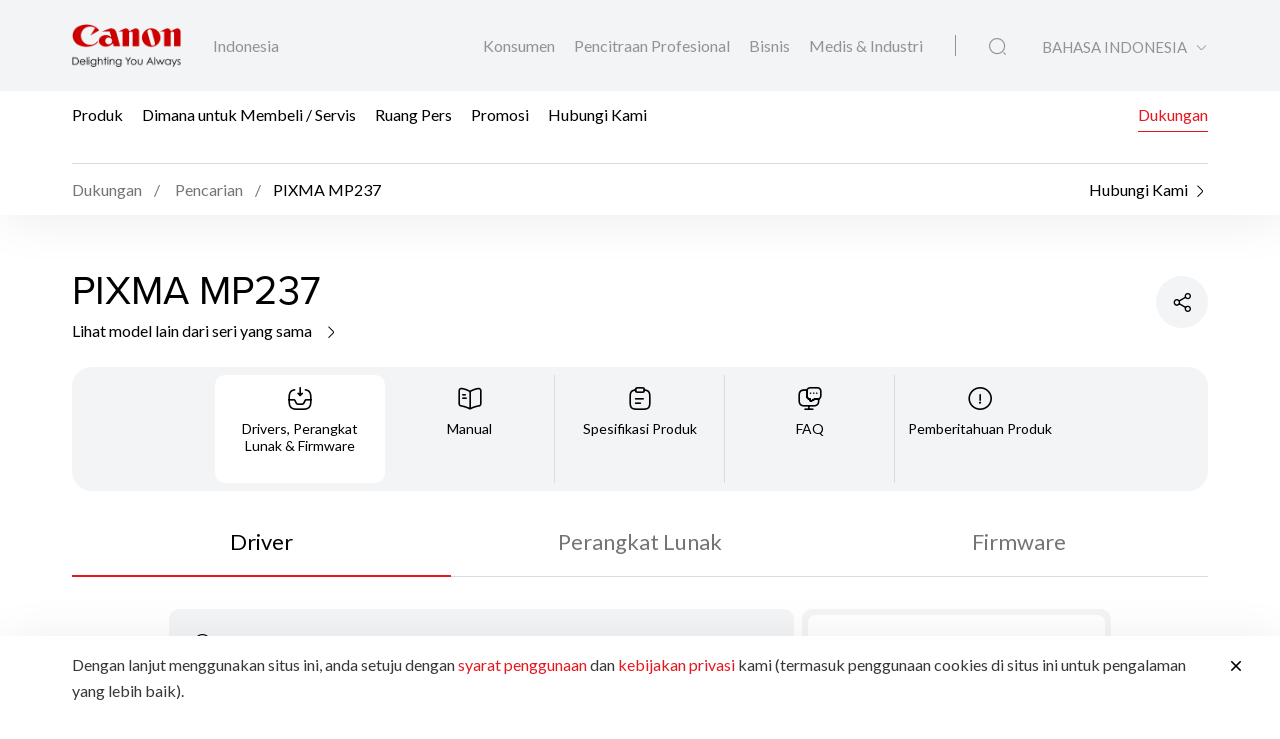

--- FILE ---
content_type: text/html;charset=UTF-8
request_url: https://id.canon/id/support/PIXMA%20MP237/model
body_size: 19425
content:

<!doctype html>
<html lang="id" class="no-js">
<head>
    <title>Dukungan - PIXMA MP237 - Canon Indonesia</title>
    <meta charset="utf-8">
    <meta name="viewport" content="width=device-width, initial-scale=1"/>
    
        <meta name="description" content="Dukungan Produk untuk PIXMA MP237"/>
    
    <meta property="og:locale" content="en_US"/>
    <meta property="og:type" content="Pages"/>
    <meta property="og:site_name" content="Canon"/>
    
    
        <meta property="og:description" content="Dukungan Produk untuk PIXMA MP237"/>
    
    
    
    <link rel="icon" type="image/x-ico" href="/assets/favicon-f025e90207d0d413a6d3b78b0cc3df08.ico"/>

    






    <!-- Google Tag Manager -->
    <script>(function(w,d,s,l,i){w[l]=w[l]||[];w[l].push({'gtm.start':
            new Date().getTime(),event:'gtm.js'});var f=d.getElementsByTagName(s)[0],
        j=d.createElement(s),dl=l!='dataLayer'?'&l='+l:'';j.async=true;j.src=
        'https://www.googletagmanager.com/gtm.js?id='+i+dl;f.parentNode.insertBefore(j,f);
    })(window,document,'script','dataLayer','GTM-MDK8RSV');</script>
    <!-- End Google Tag Manager -->



    <!-- Google tag (gtag.js) -->
<script async src="https://www.googletagmanager.com/gtag/js?id=G-QDEFL5EKYJ"></script>
<script>
  window.dataLayer = window.dataLayer || [];
  function gtag(){dataLayer.push(arguments);}
  gtag('js', new Date());

  gtag('config', 'G-QDEFL5EKYJ');
</script>


<script>
    window.dataLayer = window.dataLayer || [];
    dataLayer.push({
        'page_type': 'SIMS',
        'page_segment': 'SIMS'
    });
</script>

    <link rel="stylesheet" href="/assets/icons-df4fe550bac35849baa517f8cc248b4a.css" />
    <link rel="stylesheet" href="/assets/core-plugins-62a86412bbb298d795b07bed12449fdc.css" />
    <link rel="stylesheet" href="/assets/plugins-4aef676d57cc59b6ac1d16382bbdb9ed.css" />
    <link rel="stylesheet" href="/assets/styles-d9da179c10e87abe0ca55ca652c29551.css" />
    <link rel="stylesheet" href="/assets/print-3f903e881e324d02e1a2186a4f579c50.css" media="print"/>
    
    
    <meta name="layout" content="main"/>

</head>

<body class="">





    <!-- Google Tag Manager (noscript) -->
    <noscript><iframe src="https://www.googletagmanager.com/ns.html?id=GTM-MDK8RSV"
                      height="0" width="0" style="display:none;visibility:hidden"></iframe></noscript>
    <!-- End Google Tag Manager (noscript) -->


<!-- Start Header -->



<header class="header">
    <div class="header__wrapper js-header">
        <div class="container">
            <div class="header__main d-flex js-header-main">
                <div class="header__brand d-flex">
                    
                    <a href="/id/consumer" class="header__brand--link null homeConsumerLang" aria-label="Tautan Merek Canon">
                        
                            <img src="/assets/media/brand/canon-logo-d87d3133289dae21ded89f1d268f37d5.png" class="header__brand--logo" alt="Gambar Merek Canon"/>
                        
                    </a>
                    <div class="header__brand--region flex-fill align-self-center">Indonesia</div>
                </div>
                <div class="header__attribute flex-fill align-self-center">
                    <div class="header__attribute--wrapper d-flex">
                        <div class="header__attribute--site flex-fill align-self-center">
                            <div class="header__attribute--site-mobile">
                                <button type="button" class="header__attribute--site-button dropdown-toggle" data-bs-toggle="dropdown">
                                    
                                        Konsumen
                                    
                                </button>
                                <ul class="header__attribute--site-dropdown dropdown-menu" aria-labelledby="dropdownMenuLink">
                                    <li>
                                        <a href="/id/consumer" class="dropdown-item homeConsumerLang active">
                                            Konsumen
                                        </a>
                                    </li>
                                    <li>
                                        <a href="/id/pro-imaging" class="dropdown-item homeProImagingLang ">
                                            Pencitraan Profesional
                                        </a>
                                    </li>
                                    <li>
                                        <a href="/id/business" class="dropdown-item homeBusinessLang ">
                                            Bisnis
                                        </a>
                                    </li>
                                    <li>
                                        <a href="/id/medical-industrial" class="dropdown-item js-prompt-segment homeMedicalIndustrialLang ">
                                            Medis & Industri
                                        </a>
                                    </li>
                                </ul>
                            </div>
                            
                                
                                <a href="/id/consumer" class="header__attribute--site-link homeConsumerLang ">
                                    Konsumen
                                </a>
                                <a href="/id/pro-imaging" class="header__attribute--site-link homeProImagingLang ">
                                    Pencitraan Profesional
                                </a>
                                <a href="/id/business" class="header__attribute--site-link homeBusinessLang ">
                                    Bisnis
                                </a>
                                <a href="/id/medical-industrial" class="header__attribute--site-link js-prompt-segment homeMedicalIndustrialLang ">
                                    Medis & Industri
                                </a>
                            
                        </div>
                        
                            <div class="header__attribute--item">
                                <button class="header__attribute--search-button js-global-search-open" aria-label="Pencarian Global"><span class="ci-search-normal-1"></span></button>
                                <div class="header__attribute--hamburger-menu">
                                    <button type="button" class="header__attribute--hamburger-menu-button menu-collapsed js-hamburger-menu-collapsed" aria-label="Mobile menu collapsed"></button>
                                    <button type="button" class="header__attribute--hamburger-menu-button menu-collapse js-hamburger-menu-collapse" aria-label="Mobile menu collapse"></button>
                                </div>
                                <div class="header__attribute--language dropdowns">
                                    
                                        <button type="button" class="header__attribute--language-button dropdown-toggle" data-bs-toggle="dropdown">BAHASA INDONESIA</button>
                                        <ul class="header__attribute--language-dropdown dropdown-menu" aria-labelledby="dropdownMenuLink">
                                            
                                                
                                                <li><a class="dropdown-item /indonesia/en/support/PIXMA MP237/model  " href="/en/support/PIXMA MP237/model">ENG</a></li>
                                            
                                                
                                                <li><a class="dropdown-item /indonesia/id/support/PIXMA MP237/model  active" href="#">BAHASA INDONESIA</a></li>
                                            
                                        </ul>
                                    
                                </div>
                            </div>
                        
                    </div>
                </div>
            </div>
        </div>
        <div class="header__navbar js-header-navbar">
            <div class="container header__navbar--container js-header-navbar-container">
                <div class="header__navbar--wrapper d-flex">
                    
                    <div class="header__navbar--close">
                        <div class="header__navbar--mobile-column-full text-end">
                            <button type="button" class="header__navbar--close-hide js-hamburger-menu-collapse"><span class="ci-close"></span></button>
                        </div>
                    </div>
                    <div class="header__navbar--mobile">
                        <div class="header__navbar--mobile-column">
                            <div class="header__brand--region">Indonesia</div>
                        </div>
                        <div class="header__navbar--mobile-column text-end">
                            <div class="header__attribute--language dropdowns">
                                <button type="button" class="header__attribute--language-button dropdown-toggle" data-bs-toggle="dropdown">BAHASA INDONESIA</button>
                                <ul class="header__attribute--language-dropdown dropdown-menu" aria-labelledby="dropdownMenuLink">
                                    
                                        
                                        <li><a class="dropdown-item " href="/en/support/PIXMA MP237/model">ENG</a></li>
                                    
                                        
                                        <li><a class="dropdown-item active" href="#">BAHASA INDONESIA</a></li>
                                    
                                </ul>
                            </div>
                        </div>
                    </div>
                    <div class="header__navbar--left flex-fill align-self-center">
                        
                            
                                <a href="javascript:void(0)" class="header__navbar--link js-megamenu-open">Produk</a>
                            
                        
                            
                                
                                
                                
                                
                                
                                
                                <a class="header__navbar--link "  href="/id/consumer/buy" target="_self">Dimana untuk Membeli / Servis</a>
                            
                        
                            
                                
                                
                                
                                
                                
                                
                                <a class="header__navbar--link "  href="/id/consumer/press/landing" target="_self">Ruang Pers</a>
                            
                        
                            
                                
                                
                                
                                
                                
                                
                                <a class="header__navbar--link "  href="/id/consumer/promotions" target="_self">Promosi</a>
                            
                        
                            
                                
                                
                                
                                
                                
                                
                                <a class="header__navbar--link "  href="/id/consumer/contact-us" target="_self">Hubungi Kami</a>
                            
                        
                    </div>
                    <div class="header__navbar--right">
                        
                        
                            
                                
                                
                                
                                
                                    
                                
                                
                                <a class="header__navbar--link active" href="/id/support" target="_self">Dukungan</a>
                            
                        
                        
                    </div>
                </div>
            </div>
        </div>
        
        
            <div class="breadcrumb__wrapp js-breadcrumb">
                <div class="container">
                    
                        <div class="breadcrumb__listing">
                            <div class="breadcrumb__content">
                                <div class="breadcrumb__item">
                                    <a href="/id/support"><span>Dukungan</span></a>
                                    <a href="/id/support/search?q=PIXMA+MP237"><span>Pencarian</span></a>
                                </div>
                                <div class="breadcrumb__item active"><span>PIXMA MP237</span></div>
                            </div>
                            <div class="breadcrumb__right">
                                <a href="/id/consumer/contact-us"><span>Hubungi Kami</span><i
                                        class="ci-arrow-right-2"></i></a>
                            </div>
                        </div>
                    
                </div>
            </div>
        
        
        
    </div>
</header>
<!-- End Header -->
<div class="globalSearch js-global-search">
    <div class="globalSearch__body js-global-search-body">
        <div class="container">
            <form action="/indonesia/id/consumer/search" method="get" class="globalSearch__form" >
                <input class="globalSearch__input js-global-search-input" name="q" placeholder="Ketik di sini untuk mencari"/>
                <button type="button" class="globalSearch__close js-global-search-close" aria-label="Tutup Pencarian">
                    <span class="ci-close"></span>
                </button>
            </form>

            <div class="globalSearch__container">
                <div class="row globalSearch__container--row">
                    <div class="col-lg-4 globalSearch__container--column">
                        <div class="globalSearch__popular">
                            <h3 class="globalSearch__title">Pencarian Populer</h3>
                            <ul class="globalSearch__listing">
                                <li class="js-popular-searches">CP820 Printer Driver V5.1</li>
                                <li class="js-popular-searches">Windows Printer Driver Guide</li>
                                <li class="js-popular-searches">EOS RP (RF24-105mm f/4-7.1 IS STM)</li>
                                <li class="js-popular-searches">EOS R50 (RF-S18-45mm f/4.5-6.3 IS STM)</li>
                                <li class="js-popular-searches">Control Ring Mount Adapter EF-EOS R</li>
                            </ul>
                        </div>
                    </div>

                    <div class="col-lg-8 globalSearch__container--column media-desktop">
                        <div class="globalSearch__product">
                            <h3 class="globalSearch__title">Rekomendasi Produk</h3>

                            <div class="row">
                                
                                    <div class="col-lg-4">
                                        <div class="globalSearch__product--card">
                                            <a href="/id/consumer/ixus-285-hs-a/black/product">
                                                <div class="globalSearch__product--card-thumbnail">
                                                    <img src="https://id.canon/media/image/2025/09/09/87f0cde3c8ad4ea7ad380061bf348a9e_IXUS+285+HS+A+Black+Front+Slant.png"
                                                         class="globalSearch__product--card-img" alt=""/>
                                                </div>
                                            </a>
                                            <h4 class="globalSearch__product--card-title js-match-title">
                                                <a href="/id/consumer/ixus-285-hs-a/black/product">IXUS 285 HS A</a>
                                            </h4>
                                            <div class="globalSearch__product--card-price">
                                                <div class="globalSearch__product--card-price-inner">
                                                    
                                                </div>

                                                <div class="globalSearch__product--card-price-inclusive"></div>
                                            </div>
                                        </div>
                                    </div>
                                
                                    <div class="col-lg-4">
                                        <div class="globalSearch__product--card">
                                            <a href="/id/consumer/battery-pack-nb-13l/main/product">
                                                <div class="globalSearch__product--card-thumbnail">
                                                    <img src="https://id.canon/media/image/2025/12/03/26b5ffed6555439e82586e997f55f657_NB-13L_A-Holo_2025_362x320.png"
                                                         class="globalSearch__product--card-img" alt=""/>
                                                </div>
                                            </a>
                                            <h4 class="globalSearch__product--card-title js-match-title">
                                                <a href="/id/consumer/battery-pack-nb-13l/main/product">Battery Pack NB-13L</a>
                                            </h4>
                                            <div class="globalSearch__product--card-price">
                                                <div class="globalSearch__product--card-price-inner">
                                                    
                                                </div>

                                                <div class="globalSearch__product--card-price-inclusive"></div>
                                            </div>
                                        </div>
                                    </div>
                                
                                    <div class="col-lg-4">
                                        <div class="globalSearch__product--card">
                                            <a href="/id/consumer/eos-r6-mark-iii/body/product">
                                                <div class="globalSearch__product--card-thumbnail">
                                                    <img src="https://id.canon/media/image/2025/10/15/77ed33b788b8459b8c2a9d0d9326e3e3_EOS+R6+Mark+III+Front+Slant.png"
                                                         class="globalSearch__product--card-img" alt=""/>
                                                </div>
                                            </a>
                                            <h4 class="globalSearch__product--card-title js-match-title">
                                                <a href="/id/consumer/eos-r6-mark-iii/body/product">EOS R6 Mark III (Bodi)</a>
                                            </h4>
                                            <div class="globalSearch__product--card-price">
                                                <div class="globalSearch__product--card-price-inner">
                                                    
                                                </div>

                                                <div class="globalSearch__product--card-price-inclusive"></div>
                                            </div>
                                        </div>
                                    </div>
                                
                            </div>
                        </div>
                    </div>
                </div>
            </div>
        </div>
    </div>

    <div class="globalSearch__overlay js-global-search-overlay"></div>
</div>

    
    
<div class="megamenu js-megamenu">
    <div class="megamenu__body js-megamenu-body">
        <div class="container">
            <div class="row">
                <div class="col-lg-9">
                    <div class="row">
                        <div class="col-lg-4">
                            <div class="megamenu__column megamenu__column--first js-megamenu-categories">
                                <div class="megamenu__column--content">
                                    <div class="header__navbar--close">
                                        <div class="header__navbar--mobile-column text-start">
                                            <button type="button" class="header__navbar--close-back js-hamburger-menu-back" data-current="categories" data-back="navbar"><span class="ci-arrow-left-1"></span></button>
                                        </div>
                                        <div class="header__navbar--mobile-column text-end">
                                            <button type="button" class="header__navbar--close-hide js-hamburger-menu-collapse"><span class="ci-close"></span></button>
                                        </div>
                                    </div>
                                    <h4 class="megamenu__column--heading">Rentang Macam Produk</h4>
                                    <ul class="nav nav-tabs megamenu__listing">
                                        
                                            <li><button type="button" class="megamenu__listing--button js-megamenu-categories-link active" data-bs-toggle="tab" data-thumbnail="#thumb__photography__0" data-bs-target="#photography__0">Fotografi</button></li>
                                        
                                            <li><button type="button" class="megamenu__listing--button js-megamenu-categories-link " data-bs-toggle="tab" data-thumbnail="#thumb__printing__1" data-bs-target="#printing__1">Pencetakan</button></li>
                                        
                                            <li><button type="button" class="megamenu__listing--button js-megamenu-categories-link " data-bs-toggle="tab" data-thumbnail="#thumb__scanning__2" data-bs-target="#scanning__2">Scanning</button></li>
                                        
                                            <li><button type="button" class="megamenu__listing--button js-megamenu-categories-link " data-bs-toggle="tab" data-thumbnail="#thumb__videography-solutions__3" data-bs-target="#videography-solutions__3">Video kamera profesional</button></li>
                                        
                                            <li><button type="button" class="megamenu__listing--button js-megamenu-categories-link " data-bs-toggle="tab" data-thumbnail="#thumb__others__4" data-bs-target="#others__4">Lainnya</button></li>
                                        
                                    </ul>




                                </div>
                            </div>
                        </div>
                        <div class="col-lg-8">
                            <div class="megamenu__column megamenu__column--last js-megamenu-type">
                                <div class="tab-pane fade show active">
                                    <div class="megamenu__column--content">
                                        <div class="header__navbar--close">
                                            <div class="header__navbar--mobile-column text-start">
                                                <button type="button" class="header__navbar--close-back js-hamburger-menu-back" data-current="type" data-back="categories"><span class="ci-arrow-left-1"></span></button>
                                            </div>
                                            <div class="header__navbar--mobile-column text-end">
                                                <button type="button" class="header__navbar--close-hide js-hamburger-menu-collapse"><span class="ci-close"></span></button>
                                            </div>
                                        </div>
                                        <h4 class="megamenu__column--heading">Kategori Produk</h4>
                                        <div class="tab-content">
                                            <!-- Star Tab Content Photography-->
                                            
                                                <div id="photography__0" class="tab-pane fade show active">
                                                     <div class="row">
                                                        <div class="col-lg-12">
                                                            <ul class="megamenu__listing">
                                                                
                                                                    <li>
                                                                        
                                                                        <a href="/id/consumer/products/search?category=photography&amp;subCategory=dslr-eos" target="_self" class="megamenu__listing--link">DSLR (EOS)</a>
                                                                    </li>
                                                                
                                                                    <li>
                                                                        
                                                                        <a href="/id/consumer/products/search?category=photography&amp;subCategory=mirrorless-eos-r" target="_self" class="megamenu__listing--link">Mirrorless (EOS R)</a>
                                                                    </li>
                                                                
                                                                    <li>
                                                                        
                                                                        <a href="/id/consumer/products/search?category=photography&amp;subCategory=digital-compact-cameras" target="_self" class="megamenu__listing--link">Kamera ringkas</a>
                                                                    </li>
                                                                
                                                                    <li>
                                                                        
                                                                        <a href="/id/consumer/products/search?category=photography&amp;subCategory=ef-lenses" target="_self" class="megamenu__listing--link">Lensa</a>
                                                                    </li>
                                                                
                                                                    <li>
                                                                        
                                                                        <a href="/id/consumer/products/search?category=photography&amp;subCategory=rf-lenses" target="_self" class="megamenu__listing--link">Lensa RF</a>
                                                                    </li>
                                                                
                                                                    <li>
                                                                        
                                                                        <a href="/id/consumer/products/search?category=photography&amp;subCategory=accessories" target="_self" class="megamenu__listing--link">Aksesoris</a>
                                                                    </li>
                                                                
                                                            </ul>
                                                        </div>
                                                     </div>
                                                </div>
                                            
                                                <div id="printing__1" class="tab-pane fade ">
                                                     <div class="row">
                                                        <div class="col-lg-12">
                                                            <ul class="megamenu__listing">
                                                                
                                                                    <li>
                                                                        
                                                                        <a href="/id/consumer/products/search?category=printing&amp;subCategory=inkjet-megatank-printers" target="_self" class="megamenu__listing--link">Printer Inkjet MegaTank</a>
                                                                    </li>
                                                                
                                                                    <li>
                                                                        
                                                                        <a href="/id/consumer/products/search?category=printing&amp;subCategory=inkjet-cartridge-printers" target="_self" class="megamenu__listing--link">Printer Inkjet Cartridge</a>
                                                                    </li>
                                                                
                                                                    <li>
                                                                        
                                                                        <a href="/id/consumer/products/search?category=printing&amp;subCategory=inkjet-megatank-photo-printers" target="_self" class="megamenu__listing--link">Printer Inkjet MegaTank Foto</a>
                                                                    </li>
                                                                
                                                                    <li>
                                                                        
                                                                        <a href="/id/consumer/products/search?category=printing&amp;subCategory=professional-photo-printers" target="_self" class="megamenu__listing--link">Printer Foto Profesional</a>
                                                                    </li>
                                                                
                                                                    <li>
                                                                        
                                                                        <a href="/id/consumer/products/search?category=printing&amp;subCategory=laser-printers" target="_self" class="megamenu__listing--link">Printer Laser</a>
                                                                    </li>
                                                                
                                                                    <li>
                                                                        
                                                                        <a href="/id/consumer/products/search?category=printing&amp;subCategory=mobile-printers" target="_self" class="megamenu__listing--link">Printer Nirkabel</a>
                                                                    </li>
                                                                
                                                                    <li>
                                                                        
                                                                        <a href="/id/consumer/products/search?category=printing&amp;subCategory=consumables" target="" class="megamenu__listing--link">Suplai</a>
                                                                    </li>
                                                                
                                                                    <li>
                                                                        
                                                                        <a href="/id/consumer/products/search?category=printing&amp;subCategory=mobile-applications" target="_self" class="megamenu__listing--link">Aplikasi Ponsel</a>
                                                                    </li>
                                                                
                                                            </ul>
                                                        </div>
                                                     </div>
                                                </div>
                                            
                                                <div id="scanning__2" class="tab-pane fade ">
                                                     <div class="row">
                                                        <div class="col-lg-12">
                                                            <ul class="megamenu__listing">
                                                                
                                                                    <li>
                                                                        
                                                                        <a href="/id/consumer/products/search?category=scanning&amp;subCategory=flatbed-scanners" target="_self" class="megamenu__listing--link">Scanner flatbed</a>
                                                                    </li>
                                                                
                                                                    <li>
                                                                        
                                                                        <a href="/id/consumer/products/search?category=scanning&amp;subCategory=document-scanners" target="_self" class="megamenu__listing--link">Scanner dokumen</a>
                                                                    </li>
                                                                
                                                            </ul>
                                                        </div>
                                                     </div>
                                                </div>
                                            
                                                <div id="videography-solutions__3" class="tab-pane fade ">
                                                     <div class="row">
                                                        <div class="col-lg-12">
                                                            <ul class="megamenu__listing">
                                                                
                                                                    <li>
                                                                        
                                                                        <a href="/id/consumer/products/search?category=videography-solutions&amp;subCategory=cinema-eos-camcorders" target="_self" class="megamenu__listing--link">Camcorder EOS Cinema</a>
                                                                    </li>
                                                                
                                                                    <li>
                                                                        
                                                                        <a href="/id/consumer/products/search?category=videography-solutions&amp;subCategory=cinema-eos-lenses" target="_self" class="megamenu__listing--link">Lensa EOS Cinema</a>
                                                                    </li>
                                                                
                                                                    <li>
                                                                        
                                                                        <a href="/id/consumer/products/search?category=videography-solutions&amp;subCategory=camcorders" target="_self" class="megamenu__listing--link">Camcorder Profesional</a>
                                                                    </li>
                                                                
                                                                    <li>
                                                                        
                                                                        <a href="/id/consumer/products/search?category=videography-solutions&amp;subCategory=multi-purpose-cameras" target="_self" class="megamenu__listing--link">Kamera Serbaguna</a>
                                                                    </li>
                                                                
                                                                    <li>
                                                                        
                                                                        <a href="/id/consumer/products/search?category=videography-solutions&amp;subCategory=reference-display" target="_self" class="megamenu__listing--link">Monitor Referensi</a>
                                                                    </li>
                                                                
                                                                    <li>
                                                                        
                                                                        <a href="/id/consumer/products/search?category=videography-solutions&amp;subCategory=ef-lenses" target="_self" class="megamenu__listing--link">Lensa EF</a>
                                                                    </li>
                                                                
                                                                    <li>
                                                                        
                                                                        <a href="/id/consumer/products/search?category=videography-solutions&amp;subCategory=accessories" target="_self" class="megamenu__listing--link">Aksesoris</a>
                                                                    </li>
                                                                
                                                            </ul>
                                                        </div>
                                                     </div>
                                                </div>
                                            
                                                <div id="others__4" class="tab-pane fade ">
                                                     <div class="row">
                                                        <div class="col-lg-12">
                                                            <ul class="megamenu__listing">
                                                                
                                                                    <li>
                                                                        
                                                                        <a href="/id/consumer/products/search?category=others&amp;subCategory=consumables" target="" class="megamenu__listing--link">Suplai</a>
                                                                    </li>
                                                                
                                                                    <li>
                                                                        
                                                                        <a href="/id/consumer/products/search?category=others&amp;subCategory=binoculars" target="_self" class="megamenu__listing--link">Teropong</a>
                                                                    </li>
                                                                
                                                                    <li>
                                                                        
                                                                        <a href="/id/consumer/products/search?category=others&amp;subCategory=mobile-applications" target="_self" class="megamenu__listing--link">Aplikasi Ponsel</a>
                                                                    </li>
                                                                
                                                            </ul>
                                                        </div>
                                                     </div>
                                                </div>
                                            
                                            <!-- End Tab Content Photography-->
                                        </div>
                                    </div>
                                </div>
                            </div>
                        </div>




























                    </div>
                </div>
                <div class="col-lg-3">
                    <div class="megamenu__thumbnails">
                        <div class="megamenu__thumbnails--category">
                            
                                
                                    <img id="thumb__photography__0" src="https://id.canon/media/image/2024/09/26/9b7d864afd4e43c4bc4028f516b714e5_EOS+R5+Mark+II+Body+Front.png" class="megamenu__thumbnails--img js-megamenu-thumbnails-category show" alt="Fotografi" />
                                
                            
                                
                                    <img id="thumb__printing__1" src="https://id.canon/media/image/2024/11/13/3d7b8089f7724359bdc5e850285eb6c7_G3836_AS_FR_cl_MegaTankLogo_362.png" class="megamenu__thumbnails--img js-megamenu-thumbnails-category " alt="Pencetakan" />
                                
                            
                                
                                    <img id="thumb__scanning__2" src="https://id.canon/media/init/thumbnails/Scanning.png" class="megamenu__thumbnails--img js-megamenu-thumbnails-category " alt="Scanning" />
                                
                            
                                
                                    <img id="thumb__videography-solutions__3" src="https://id.canon/media/image/2024/09/26/c52475f3ca844fc9ac8f86687e442da4_EOS+C80+Front.png" class="megamenu__thumbnails--img js-megamenu-thumbnails-category " alt="Video kamera profesional" />
                                
                            
                                
                                    <img id="thumb__others__4" src="https://id.canon/media/migration/shared/live/products/TH/10x32-IS-large.png" class="megamenu__thumbnails--img js-megamenu-thumbnails-category " alt="Lainnya" />
                                
                            
                        </div>
                    </div>
                </div>
            </div>
        </div>
    </div>
    <div class="megamenu__overlay js-megamenu-overlay"></div>
</div>


<main>
    <section class="section simsProductDetail">
        <div class="simsProductHeader">
            <div class="container">
                <div class="simsProductHeader__wrapper">
                    <div class="simsProductHeader__detail">
                        

                        <div class="simsProductHeader__detail--content">
                            <h1 class="simsProductHeader__detail--heading">PIXMA MP237</h1>

                            <div class="simsProductHeader__detail--action">
                                <a href="/id/support/models?series=35" class="button button__sm button__icon--right button__text">
                                        Lihat model lain dari seri yang sama
                                        <span class="ci-arrow-right-2"></span>
                                </a>
                            </div>
                        </div>
                    </div>

                    <div class="simsProductHeader__action">
                        
                        <div class="simsProductHeader__action--share">
                            <button class="simsProductHeader__action--share-icon js-share-toggle" aria-label="Bagikan Produk">
                                <span class="ci-share-2 action--share-icon-default"></span>
                                <span class="ci-close action--share-icon-close"></span>
                            </button>
                            <div class="simsProductHeader__action--share-dropdown js-share-dropdown">
                                
    <a href="#" class="share__link js-share-facebook" data-platform="facebook">
        <svg version="1.1" id="Layer_1" xmlns="http://www.w3.org/2000/svg" xmlns:xlink="http://www.w3.org/1999/xlink" x="0px" y="0px"
             viewBox="0 0 32 32" xml:space="preserve">
            <path d="M18.7,18H22l1.3-5.3h-4.7V10c0-1.4,0-2.7,2.7-2.7h2V2.9c-0.4-0.1-2.1-0.2-3.8-0.2c-3.6,0-6.2,2.2-6.2,6.3v3.7h-4V18h4v11.3
                                    h5.3V18z"/>
        </svg>
    </a>


    <a href="#" class="share__link js-share-linkedin" data-platform="linkedin">
        <svg version="1.1" id="Layer_1" xmlns="http://www.w3.org/2000/svg" xmlns:xlink="http://www.w3.org/1999/xlink" x="0px" y="0px"
             viewBox="0 0 32 32" xml:space="preserve">
            <path d="M24.4,24.5h-3.6v-5.6c0-1.3,0-3-1.9-3c-1.9,0-2.1,1.4-2.1,2.9v5.7h-3.6V13h3.4v1.6h0c0.5-0.9,1.6-1.8,3.4-1.8
                                c3.6,0,4.3,2.4,4.3,5.5L24.4,24.5L24.4,24.5z M9.3,11.4c-0.3,0-0.5-0.1-0.8-0.2S8.1,11,7.9,10.8c-0.2-0.2-0.3-0.4-0.4-0.7
                                C7.3,9.9,7.3,9.6,7.3,9.4c0-0.4,0.1-0.8,0.3-1.1c0.2-0.3,0.5-0.6,0.9-0.8c0.4-0.2,0.8-0.2,1.2-0.1c0.4,0.1,0.8,0.3,1.1,0.6
                                c0.3,0.3,0.5,0.7,0.6,1.1c0.1,0.4,0,0.8-0.1,1.2c-0.2,0.4-0.4,0.7-0.8,0.9C10.1,11.3,9.7,11.4,9.3,11.4z M11.1,24.5H7.6V13h3.6
                                L11.1,24.5L11.1,24.5z M26.2,4H5.8C4.8,4,4,4.8,4,5.7v20.5c0,1,0.8,1.7,1.8,1.7h20.5c1,0,1.8-0.8,1.8-1.7V5.7C28,4.8,27.2,4,26.2,4
                                L26.2,4z"/>
        </svg>
    </a>


                            </div>
                        </div>
                    </div>
                </div>
            </div>
        </div>

        <div class="tabsNavIcon">
            <div class="container">
                <div class="nav tabsNavIcon__dropdown dropdown" role="tablist">
                    <button type="button" class="tabsNavIcon__dropdown--button media-not-desktop js-tabs-icon-dropdown-button" data-bs-toggle="dropdown"><span class="ci-direct-inbox js-tabs-icon-dropdown-icon"></span> <span class="tabsNavIcon__dropdown--button-text js-tabs-icon-dropdown-text">
                        
                            Drivers, Perangkat Lunak & Firmware
                        
                    </span></button>
                    <ul class="dropdown-menu tabsNavIcon__dropdown--menu">
                        <li class="tabsNavIcon__dropdown--item active js-tabs-icon-dropdown-item js-submit-form-sims-model-detail"
                            data-icon="ci-direct-inbox" data-bs-toggle="tab" data-bs-target="#tabDSF"
                            aria-selected="true" role="tab">Drivers, Perangkat Lunak & Firmware</li>
                        <li class="tabsNavIcon__dropdown--item  js-tabs-icon-dropdown-item js-submit-form-sims-model-detail" data-icon="ci-book-1"
                            data-bs-toggle="tab" data-bs-target="#tabManuals" aria-selected="false" tabindex="-1"
                            role="tab">Manual</li>
                        <li class="tabsNavIcon__dropdown--item  js-tabs-icon-dropdown-item js-submit-form-sims-model-detail" data-icon="ci-clipboard-text"
                            data-bs-toggle="tab" data-bs-target="#tabSpecifications" aria-selected="false" tabindex="-1"
                            role="tab">Spesifikasi Produk</li>
                        <li class="tabsNavIcon__dropdown--item  js-tabs-icon-dropdown-item js-submit-form-sims-model-detail" data-icon="ci-device-message"
                            data-bs-toggle="tab" data-bs-target="#tabFaq" aria-selected="false" tabindex="-1"
                            role="tab">FAQ</li>
                        <li class="tabsNavIcon__dropdown--item  js-tabs-icon-dropdown-item" data-icon="ci-info-circle"
                            data-bs-toggle="tab" data-bs-target="#tabNotices" aria-selected="false" tabindex="-1"
                            role="tab">Pemberitahuan Produk</li>
                    </ul>
                </div>
                <div class="tabsNavIcon__wrapper">
                    <div class="nav nav-tabs tabsNavIcon__nav" role="tablist">
                        <div class="tabsNavIcon__nav--item active js-submit-form-sims-model-detail" data-bs-toggle="tab" data-bs-target="#tabDSF" aria-selected="true" role="tab">
                            <span class="tabsNavIcon__nav--item-icon ci-direct-inbox"></span>
                            <div class="tabsNavIcon__nav--item-label">Drivers, Perangkat Lunak & Firmware</div>
                        </div>
                        <div class="tabsNavIcon__nav--item  js-submit-form-sims-model-detail" data-bs-toggle="tab" data-bs-target="#tabManuals" aria-selected="false" tabindex="-1" role="tab">
                            <span class="tabsNavIcon__nav--item-icon ci-book-1"></span>

                            <div class="tabsNavIcon__nav--item-label">Manual</div>
                        </div>
                        <div class="tabsNavIcon__nav--item  js-submit-form-sims-model-detail" data-bs-toggle="tab" data-bs-target="#tabSpecifications" aria-selected="false" tabindex="-1" role="tab">
                            <span class="tabsNavIcon__nav--item-icon ci-clipboard-text"></span>

                            <div class="tabsNavIcon__nav--item-label">Spesifikasi Produk</div>
                        </div>
                        <div class="tabsNavIcon__nav--item  js-submit-form-sims-model-detail" data-bs-toggle="tab" data-bs-target="#tabFaq" aria-selected="false" tabindex="-1" role="tab">
                            <span class="tabsNavIcon__nav--item-icon ci-device-message"></span>

                            <div class="tabsNavIcon__nav--item-label">FAQ</div>
                        </div>
                        <div class="tabsNavIcon__nav--item " data-bs-toggle="tab" data-bs-target="#tabNotices" aria-selected="false" tabindex="-1" role="tab">
                            <span class="tabsNavIcon__nav--item-icon ci-info-circle"></span>

                            <div class="tabsNavIcon__nav--item-label">Pemberitahuan Produk</div>
                        </div>
                    </div>
                </div>
            </div>
        </div>

        <div class="container">
            <div class="tab-content">

                <!-- Start Drivers, Software & Firmware -->
                
<div class="tab-pane fade active show" id="tabDSF">
    <div class="tabNavText">
        <div class="nav nav-tabs tabNavText__wrapper" role="tablist">
            <div type="button" class="tabNavText__item active js-submit-form-sims-model-detail" data-bs-toggle="tab"
                 data-bs-target="#tabDrivers" aria-selected="true" role="tab">Driver</div>

            <div type="button" class="tabNavText__item js-submit-form-sims-model-detail" data-bs-toggle="tab"
                 data-bs-target="#tabSoftware" aria-selected="false" tabindex="-1" role="tab">Perangkat Lunak</div>

            <div type="button" class="tabNavText__item js-submit-form-sims-model-detail" data-bs-toggle="tab"
                 data-bs-target="#tabFirmware" aria-selected="false" tabindex="-1" role="tab">Firmware</div>
        </div>
    </div>

    <div class="tab-content">

        <!-- Start Drivers -->
        <div class="tab-pane fade active show" id="tabDrivers">
            <div class="simsProductDetail__container">
                <div class="row justify-content-center">
                    <div class="col-lg-12 col-xl-10 col-xxl-10">
                        <form action="/indonesia/id/support/PIXMA%20MP237/get-search-result-content?fileType=DR" method="get" data-type="drivers" class="sims-model-filter" >
                            <div class="simsSearch">
    <div class="row simsSearch__row">
        <div class="col-lg-4 order-lg-1 simsSearch__column media-desktop">
            <div class="simsSearch__selectWrapper">
                <select class="form-control js-select2 js-input-detect-os js-sims-search-desktop-option"
                        data-associated-field="driverOsMobile"
                        data-submit="true"
                        data-style="default"
                        data-dropdown-class="select__dropdown simsSearch__sselect2--dropdown"
                        data-size="sm" data-clear="true"
                        data-placeholder="Semua Sistem Operasi"
                        data-search-placeholder="Semua Sistem Operasi">
                    <option value="all">Semua Sistem Operasi</option>
                    
                        <option value="Linux">Linux</option>
                    
                        <option value="Mac OS X v10.4">Mac OS X v10.4</option>
                    
                        <option value="Mac OS X v10.5">Mac OS X v10.5</option>
                    
                        <option value="Mac OS X v10.6">Mac OS X v10.6</option>
                    
                        <option value="Mac OS X v10.7">Mac OS X v10.7</option>
                    
                        <option value="Mac OS X v10.8">Mac OS X v10.8</option>
                    
                        <option value="OS X v10.10">OS X v10.10</option>
                    
                        <option value="OS X v10.11">OS X v10.11</option>
                    
                        <option value="OS X v10.9">OS X v10.9</option>
                    
                        <option value="Windows 10">Windows 10</option>
                    
                        <option value="Windows 10 (x64)">Windows 10 (x64)</option>
                    
                        <option value="Windows 11">Windows 11</option>
                    
                        <option value="Windows 2000">Windows 2000</option>
                    
                        <option value="Windows 7">Windows 7</option>
                    
                        <option value="Windows 7 (x64)">Windows 7 (x64)</option>
                    
                        <option value="Windows 8">Windows 8</option>
                    
                        <option value="Windows 8 (x64)">Windows 8 (x64)</option>
                    
                        <option value="Windows 8.1">Windows 8.1</option>
                    
                        <option value="Windows 8.1 (x64)">Windows 8.1 (x64)</option>
                    
                        <option value="Windows 98">Windows 98</option>
                    
                        <option value="Windows Me">Windows Me</option>
                    
                        <option value="Windows Server 2012 R2 (x64)">Windows Server 2012 R2 (x64)</option>
                    
                        <option value="Windows Server 2016 (x64)">Windows Server 2016 (x64)</option>
                    
                        <option value="Windows Server 2019 (x64)">Windows Server 2019 (x64)</option>
                    
                        <option value="Windows Server 2022">Windows Server 2022</option>
                    
                        <option value="Windows Server 2025">Windows Server 2025</option>
                    
                        <option value="Windows Vista">Windows Vista</option>
                    
                        <option value="Windows Vista (x64)">Windows Vista (x64)</option>
                    
                        <option value="Windows XP">Windows XP</option>
                    
                        <option value="Windows XP (x64)">Windows XP (x64)</option>
                    
                        <option value="macOS 10.13">macOS 10.13</option>
                    
                        <option value="macOS 10.14">macOS 10.14</option>
                    
                        <option value="macOS 10.15">macOS 10.15</option>
                    
                        <option value="macOS 11">macOS 11</option>
                    
                        <option value="macOS 12">macOS 12</option>
                    
                        <option value="macOS 13">macOS 13</option>
                    
                        <option value="macOS 14">macOS 14</option>
                    
                        <option value="macOS 15">macOS 15</option>
                    
                        <option value="macOS 26">macOS 26</option>
                    
                        <option value="macOS v10.12">macOS v10.12</option>
                    
                </select>
            </div>
        </div>
        <div class="col-lg-7 col-xl-8 simsSearch__column">
            <div class="simsSearch__input--wrapper">
                <input class="simsSearch__input" name="q" value=""
                       placeholder="Filter berdasarkan kata kunci"/>

                <button type="button" class="simsSearch__filter js-sims-search-filter-show">
                    <span class="ci-filter"></span>
                </button>
            </div>
        </div>
    </div>
</div>

<div class="simsSearch__popup js-sims-search-filter-popup">
    <div class="simsSearch__popup--main js-sims-search-filter-popup-main">
        <div class="simsSearch__popup--body">
            <div class="simsSearch__popup--heading">
                <h4 class="simsSearch__popup--heading-title">Filter Pencarian</h4>
                <button type="button" class="simsSearch__popup--heading-close js-sims-search-filter-close"><span
                        class="ci-close"></span>
                </button>
            </div>

            <div class="simsSearch__popup--content">
                <div class="simsSearch__popup--content-group">
                    <h5 class="simsSearch__popup--content-title">Sistem Operasi</h5>
                    <ul class="simsSearch__popup--content-list">
                        <li>
                            <label class="radio">Semua
                                <input type="radio"
                                       name="os"
                                       value="all"
                                       data-associated-field="driverOsMobile"
                                       data-associated-filter="driverFilter"
                                       class="radio__input js-sims-search-mobile-radio"
                                       checked>
                                <span class="radio__checkmark"></span>
                            </label>
                        </li>
                        
                            <li>
                                <label class="radio">Linux
                                    <input type="radio"
                                           name="os"
                                           value="Linux"
                                           data-associated-field="driverOsMobile"
                                           data-associated-filter="driverFilter"
                                           class="radio__input js-sims-search-mobile-radio">
                                    <span class="radio__checkmark"></span>
                                </label>
                            </li>
                        
                            <li>
                                <label class="radio">Mac OS X v10.4
                                    <input type="radio"
                                           name="os"
                                           value="Mac OS X v10.4"
                                           data-associated-field="driverOsMobile"
                                           data-associated-filter="driverFilter"
                                           class="radio__input js-sims-search-mobile-radio">
                                    <span class="radio__checkmark"></span>
                                </label>
                            </li>
                        
                            <li>
                                <label class="radio">Mac OS X v10.5
                                    <input type="radio"
                                           name="os"
                                           value="Mac OS X v10.5"
                                           data-associated-field="driverOsMobile"
                                           data-associated-filter="driverFilter"
                                           class="radio__input js-sims-search-mobile-radio">
                                    <span class="radio__checkmark"></span>
                                </label>
                            </li>
                        
                            <li>
                                <label class="radio">Mac OS X v10.6
                                    <input type="radio"
                                           name="os"
                                           value="Mac OS X v10.6"
                                           data-associated-field="driverOsMobile"
                                           data-associated-filter="driverFilter"
                                           class="radio__input js-sims-search-mobile-radio">
                                    <span class="radio__checkmark"></span>
                                </label>
                            </li>
                        
                            <li>
                                <label class="radio">Mac OS X v10.7
                                    <input type="radio"
                                           name="os"
                                           value="Mac OS X v10.7"
                                           data-associated-field="driverOsMobile"
                                           data-associated-filter="driverFilter"
                                           class="radio__input js-sims-search-mobile-radio">
                                    <span class="radio__checkmark"></span>
                                </label>
                            </li>
                        
                            <li>
                                <label class="radio">Mac OS X v10.8
                                    <input type="radio"
                                           name="os"
                                           value="Mac OS X v10.8"
                                           data-associated-field="driverOsMobile"
                                           data-associated-filter="driverFilter"
                                           class="radio__input js-sims-search-mobile-radio">
                                    <span class="radio__checkmark"></span>
                                </label>
                            </li>
                        
                            <li>
                                <label class="radio">OS X v10.10
                                    <input type="radio"
                                           name="os"
                                           value="OS X v10.10"
                                           data-associated-field="driverOsMobile"
                                           data-associated-filter="driverFilter"
                                           class="radio__input js-sims-search-mobile-radio">
                                    <span class="radio__checkmark"></span>
                                </label>
                            </li>
                        
                            <li>
                                <label class="radio">OS X v10.11
                                    <input type="radio"
                                           name="os"
                                           value="OS X v10.11"
                                           data-associated-field="driverOsMobile"
                                           data-associated-filter="driverFilter"
                                           class="radio__input js-sims-search-mobile-radio">
                                    <span class="radio__checkmark"></span>
                                </label>
                            </li>
                        
                            <li>
                                <label class="radio">OS X v10.9
                                    <input type="radio"
                                           name="os"
                                           value="OS X v10.9"
                                           data-associated-field="driverOsMobile"
                                           data-associated-filter="driverFilter"
                                           class="radio__input js-sims-search-mobile-radio">
                                    <span class="radio__checkmark"></span>
                                </label>
                            </li>
                        
                            <li>
                                <label class="radio">Windows 10
                                    <input type="radio"
                                           name="os"
                                           value="Windows 10"
                                           data-associated-field="driverOsMobile"
                                           data-associated-filter="driverFilter"
                                           class="radio__input js-sims-search-mobile-radio">
                                    <span class="radio__checkmark"></span>
                                </label>
                            </li>
                        
                            <li>
                                <label class="radio">Windows 10 (x64)
                                    <input type="radio"
                                           name="os"
                                           value="Windows 10 (x64)"
                                           data-associated-field="driverOsMobile"
                                           data-associated-filter="driverFilter"
                                           class="radio__input js-sims-search-mobile-radio">
                                    <span class="radio__checkmark"></span>
                                </label>
                            </li>
                        
                            <li>
                                <label class="radio">Windows 11
                                    <input type="radio"
                                           name="os"
                                           value="Windows 11"
                                           data-associated-field="driverOsMobile"
                                           data-associated-filter="driverFilter"
                                           class="radio__input js-sims-search-mobile-radio">
                                    <span class="radio__checkmark"></span>
                                </label>
                            </li>
                        
                            <li>
                                <label class="radio">Windows 2000
                                    <input type="radio"
                                           name="os"
                                           value="Windows 2000"
                                           data-associated-field="driverOsMobile"
                                           data-associated-filter="driverFilter"
                                           class="radio__input js-sims-search-mobile-radio">
                                    <span class="radio__checkmark"></span>
                                </label>
                            </li>
                        
                            <li>
                                <label class="radio">Windows 7
                                    <input type="radio"
                                           name="os"
                                           value="Windows 7"
                                           data-associated-field="driverOsMobile"
                                           data-associated-filter="driverFilter"
                                           class="radio__input js-sims-search-mobile-radio">
                                    <span class="radio__checkmark"></span>
                                </label>
                            </li>
                        
                            <li>
                                <label class="radio">Windows 7 (x64)
                                    <input type="radio"
                                           name="os"
                                           value="Windows 7 (x64)"
                                           data-associated-field="driverOsMobile"
                                           data-associated-filter="driverFilter"
                                           class="radio__input js-sims-search-mobile-radio">
                                    <span class="radio__checkmark"></span>
                                </label>
                            </li>
                        
                            <li>
                                <label class="radio">Windows 8
                                    <input type="radio"
                                           name="os"
                                           value="Windows 8"
                                           data-associated-field="driverOsMobile"
                                           data-associated-filter="driverFilter"
                                           class="radio__input js-sims-search-mobile-radio">
                                    <span class="radio__checkmark"></span>
                                </label>
                            </li>
                        
                            <li>
                                <label class="radio">Windows 8 (x64)
                                    <input type="radio"
                                           name="os"
                                           value="Windows 8 (x64)"
                                           data-associated-field="driverOsMobile"
                                           data-associated-filter="driverFilter"
                                           class="radio__input js-sims-search-mobile-radio">
                                    <span class="radio__checkmark"></span>
                                </label>
                            </li>
                        
                            <li>
                                <label class="radio">Windows 8.1
                                    <input type="radio"
                                           name="os"
                                           value="Windows 8.1"
                                           data-associated-field="driverOsMobile"
                                           data-associated-filter="driverFilter"
                                           class="radio__input js-sims-search-mobile-radio">
                                    <span class="radio__checkmark"></span>
                                </label>
                            </li>
                        
                            <li>
                                <label class="radio">Windows 8.1 (x64)
                                    <input type="radio"
                                           name="os"
                                           value="Windows 8.1 (x64)"
                                           data-associated-field="driverOsMobile"
                                           data-associated-filter="driverFilter"
                                           class="radio__input js-sims-search-mobile-radio">
                                    <span class="radio__checkmark"></span>
                                </label>
                            </li>
                        
                            <li>
                                <label class="radio">Windows 98
                                    <input type="radio"
                                           name="os"
                                           value="Windows 98"
                                           data-associated-field="driverOsMobile"
                                           data-associated-filter="driverFilter"
                                           class="radio__input js-sims-search-mobile-radio">
                                    <span class="radio__checkmark"></span>
                                </label>
                            </li>
                        
                            <li>
                                <label class="radio">Windows Me
                                    <input type="radio"
                                           name="os"
                                           value="Windows Me"
                                           data-associated-field="driverOsMobile"
                                           data-associated-filter="driverFilter"
                                           class="radio__input js-sims-search-mobile-radio">
                                    <span class="radio__checkmark"></span>
                                </label>
                            </li>
                        
                            <li>
                                <label class="radio">Windows Server 2012 R2 (x64)
                                    <input type="radio"
                                           name="os"
                                           value="Windows Server 2012 R2 (x64)"
                                           data-associated-field="driverOsMobile"
                                           data-associated-filter="driverFilter"
                                           class="radio__input js-sims-search-mobile-radio">
                                    <span class="radio__checkmark"></span>
                                </label>
                            </li>
                        
                            <li>
                                <label class="radio">Windows Server 2016 (x64)
                                    <input type="radio"
                                           name="os"
                                           value="Windows Server 2016 (x64)"
                                           data-associated-field="driverOsMobile"
                                           data-associated-filter="driverFilter"
                                           class="radio__input js-sims-search-mobile-radio">
                                    <span class="radio__checkmark"></span>
                                </label>
                            </li>
                        
                            <li>
                                <label class="radio">Windows Server 2019 (x64)
                                    <input type="radio"
                                           name="os"
                                           value="Windows Server 2019 (x64)"
                                           data-associated-field="driverOsMobile"
                                           data-associated-filter="driverFilter"
                                           class="radio__input js-sims-search-mobile-radio">
                                    <span class="radio__checkmark"></span>
                                </label>
                            </li>
                        
                            <li>
                                <label class="radio">Windows Server 2022
                                    <input type="radio"
                                           name="os"
                                           value="Windows Server 2022"
                                           data-associated-field="driverOsMobile"
                                           data-associated-filter="driverFilter"
                                           class="radio__input js-sims-search-mobile-radio">
                                    <span class="radio__checkmark"></span>
                                </label>
                            </li>
                        
                            <li>
                                <label class="radio">Windows Server 2025
                                    <input type="radio"
                                           name="os"
                                           value="Windows Server 2025"
                                           data-associated-field="driverOsMobile"
                                           data-associated-filter="driverFilter"
                                           class="radio__input js-sims-search-mobile-radio">
                                    <span class="radio__checkmark"></span>
                                </label>
                            </li>
                        
                            <li>
                                <label class="radio">Windows Vista
                                    <input type="radio"
                                           name="os"
                                           value="Windows Vista"
                                           data-associated-field="driverOsMobile"
                                           data-associated-filter="driverFilter"
                                           class="radio__input js-sims-search-mobile-radio">
                                    <span class="radio__checkmark"></span>
                                </label>
                            </li>
                        
                            <li>
                                <label class="radio">Windows Vista (x64)
                                    <input type="radio"
                                           name="os"
                                           value="Windows Vista (x64)"
                                           data-associated-field="driverOsMobile"
                                           data-associated-filter="driverFilter"
                                           class="radio__input js-sims-search-mobile-radio">
                                    <span class="radio__checkmark"></span>
                                </label>
                            </li>
                        
                            <li>
                                <label class="radio">Windows XP
                                    <input type="radio"
                                           name="os"
                                           value="Windows XP"
                                           data-associated-field="driverOsMobile"
                                           data-associated-filter="driverFilter"
                                           class="radio__input js-sims-search-mobile-radio">
                                    <span class="radio__checkmark"></span>
                                </label>
                            </li>
                        
                            <li>
                                <label class="radio">Windows XP (x64)
                                    <input type="radio"
                                           name="os"
                                           value="Windows XP (x64)"
                                           data-associated-field="driverOsMobile"
                                           data-associated-filter="driverFilter"
                                           class="radio__input js-sims-search-mobile-radio">
                                    <span class="radio__checkmark"></span>
                                </label>
                            </li>
                        
                            <li>
                                <label class="radio">macOS 10.13
                                    <input type="radio"
                                           name="os"
                                           value="macOS 10.13"
                                           data-associated-field="driverOsMobile"
                                           data-associated-filter="driverFilter"
                                           class="radio__input js-sims-search-mobile-radio">
                                    <span class="radio__checkmark"></span>
                                </label>
                            </li>
                        
                            <li>
                                <label class="radio">macOS 10.14
                                    <input type="radio"
                                           name="os"
                                           value="macOS 10.14"
                                           data-associated-field="driverOsMobile"
                                           data-associated-filter="driverFilter"
                                           class="radio__input js-sims-search-mobile-radio">
                                    <span class="radio__checkmark"></span>
                                </label>
                            </li>
                        
                            <li>
                                <label class="radio">macOS 10.15
                                    <input type="radio"
                                           name="os"
                                           value="macOS 10.15"
                                           data-associated-field="driverOsMobile"
                                           data-associated-filter="driverFilter"
                                           class="radio__input js-sims-search-mobile-radio">
                                    <span class="radio__checkmark"></span>
                                </label>
                            </li>
                        
                            <li>
                                <label class="radio">macOS 11
                                    <input type="radio"
                                           name="os"
                                           value="macOS 11"
                                           data-associated-field="driverOsMobile"
                                           data-associated-filter="driverFilter"
                                           class="radio__input js-sims-search-mobile-radio">
                                    <span class="radio__checkmark"></span>
                                </label>
                            </li>
                        
                            <li>
                                <label class="radio">macOS 12
                                    <input type="radio"
                                           name="os"
                                           value="macOS 12"
                                           data-associated-field="driverOsMobile"
                                           data-associated-filter="driverFilter"
                                           class="radio__input js-sims-search-mobile-radio">
                                    <span class="radio__checkmark"></span>
                                </label>
                            </li>
                        
                            <li>
                                <label class="radio">macOS 13
                                    <input type="radio"
                                           name="os"
                                           value="macOS 13"
                                           data-associated-field="driverOsMobile"
                                           data-associated-filter="driverFilter"
                                           class="radio__input js-sims-search-mobile-radio">
                                    <span class="radio__checkmark"></span>
                                </label>
                            </li>
                        
                            <li>
                                <label class="radio">macOS 14
                                    <input type="radio"
                                           name="os"
                                           value="macOS 14"
                                           data-associated-field="driverOsMobile"
                                           data-associated-filter="driverFilter"
                                           class="radio__input js-sims-search-mobile-radio">
                                    <span class="radio__checkmark"></span>
                                </label>
                            </li>
                        
                            <li>
                                <label class="radio">macOS 15
                                    <input type="radio"
                                           name="os"
                                           value="macOS 15"
                                           data-associated-field="driverOsMobile"
                                           data-associated-filter="driverFilter"
                                           class="radio__input js-sims-search-mobile-radio">
                                    <span class="radio__checkmark"></span>
                                </label>
                            </li>
                        
                            <li>
                                <label class="radio">macOS 26
                                    <input type="radio"
                                           name="os"
                                           value="macOS 26"
                                           data-associated-field="driverOsMobile"
                                           data-associated-filter="driverFilter"
                                           class="radio__input js-sims-search-mobile-radio">
                                    <span class="radio__checkmark"></span>
                                </label>
                            </li>
                        
                            <li>
                                <label class="radio">macOS v10.12
                                    <input type="radio"
                                           name="os"
                                           value="macOS v10.12"
                                           data-associated-field="driverOsMobile"
                                           data-associated-filter="driverFilter"
                                           class="radio__input js-sims-search-mobile-radio">
                                    <span class="radio__checkmark"></span>
                                </label>
                            </li>
                        
                    </ul>
                </div>
            </div>
        </div>

        <div class="simsSearch__popup--action">
            <button type="button"
                    data-associated-filter="driverFilter"
                    class="button button__block js-sims-search-filter-close js-sims-search-filter-submit">
                Kirim
            </button>
        </div>
    </div>
</div>
                        </form>
                    </div>
                </div>

                <div class="simsProductDetail__body" data-type="drivers">
                    
                        

    <div class="row softwareCard__row">
        
            <div class="col-lg-12">
                <div class="softwareCard">
                    <div class="softwareCard__content">
                        <h3 class="softwareCard__content--title">
                            <a href="/id/support/0101138901?model=PIXMA+MP237">
                                MP230 series Scanner Driver Ver.19.3.0c (Mac)
                            </a>
                        </h3>

                        <div class="softwareCard__content--desc">
                            <p>This file is a TWAIN-compliant scanner driver for Canon color image scanner.
You can install the following items of the software:
ScanGear: The TWAIN-compliant scanner driver for Canon color image scanner.
IJ Scan Utility: The software that allows you to easily scan photos, documents, etc.</p>
                        </div>

                        <div class="softwareCard__content--action media-desktop">
                        <a href="/id/support/0101138901?model=PIXMA+MP237" class="button button__outline--dark">Pelajari lebih lanjut
                        </a>
                        </div>
                    </div>

                    <div class="softwareCard__detail">
                        <div class="softwareCard__detail--item">
                            <div class="softwareCard__detail--item-label">Update Terakhir</div>

                            <p>16 Sep 2025</p>
                        </div>
                        
                            <div class="softwareCard__detail--item">
                                <div class="softwareCard__detail--item-label">Ukuran</div>

                                <p>25.66 MB</p>
                            </div>
                        
                        
                    </div>
                </div>
            </div>
        
            <div class="col-lg-12">
                <div class="softwareCard">
                    <div class="softwareCard__content">
                        <h3 class="softwareCard__content--title">
                            <a href="/id/support/0101139340?model=PIXMA+MP237">
                                ICA Driver Ver. 5.0.1 (Mac)
                            </a>
                        </h3>

                        <div class="softwareCard__content--desc">
                            <p>This driver is a scanner driver for Canon color image scanners.</p>
                        </div>

                        <div class="softwareCard__content--action media-desktop">
                        <a href="/id/support/0101139340?model=PIXMA+MP237" class="button button__outline--dark">Pelajari lebih lanjut
                        </a>
                        </div>
                    </div>

                    <div class="softwareCard__detail">
                        <div class="softwareCard__detail--item">
                            <div class="softwareCard__detail--item-label">Update Terakhir</div>

                            <p>16 Sep 2025</p>
                        </div>
                        
                            <div class="softwareCard__detail--item">
                                <div class="softwareCard__detail--item-label">Ukuran</div>

                                <p>3.77 MB</p>
                            </div>
                        
                        
                    </div>
                </div>
            </div>
        
            <div class="col-lg-12">
                <div class="softwareCard">
                    <div class="softwareCard__content">
                        <h3 class="softwareCard__content--title">
                            <a href="/id/support/0101153213?model=PIXMA+MP237">
                                MP237 CUPS Printer Driver Ver.16.90.0.0 (Mac)
                            </a>
                        </h3>

                        <div class="softwareCard__content--desc">
                            <p>This file is a printer driver for Canon IJ printers.</p>
                        </div>

                        <div class="softwareCard__content--action media-desktop">
                        <a href="/id/support/0101153213?model=PIXMA+MP237" class="button button__outline--dark">Pelajari lebih lanjut
                        </a>
                        </div>
                    </div>

                    <div class="softwareCard__detail">
                        <div class="softwareCard__detail--item">
                            <div class="softwareCard__detail--item-label">Update Terakhir</div>

                            <p>16 Sep 2025</p>
                        </div>
                        
                            <div class="softwareCard__detail--item">
                                <div class="softwareCard__detail--item-label">Ukuran</div>

                                <p>14.85 MB</p>
                            </div>
                        
                        
                    </div>
                </div>
            </div>
        
            <div class="col-lg-12">
                <div class="softwareCard">
                    <div class="softwareCard__content">
                        <h3 class="softwareCard__content--title">
                            <a href="/id/support/0101074302?model=PIXMA+MP237">
                                Windows Printers and Multifunction Printers security patch Ver.1.0.2
                            </a>
                        </h3>

                        <div class="softwareCard__content--desc">
                            <p>The patch is to fix the folder vulnerability of the printer driver(s) installed in a PC.
Without the patch, the applicable folder can be accessed and replaced by anyone if they directly log in to and operate the PC regardless whether they have the access right or not.</p>
                        </div>

                        <div class="softwareCard__content--action media-desktop">
                        <a href="/id/support/0101074302?model=PIXMA+MP237" class="button button__outline--dark">Pelajari lebih lanjut
                        </a>
                        </div>
                    </div>

                    <div class="softwareCard__detail">
                        <div class="softwareCard__detail--item">
                            <div class="softwareCard__detail--item-label">Update Terakhir</div>

                            <p>11 Des 2024</p>
                        </div>
                        
                            <div class="softwareCard__detail--item">
                                <div class="softwareCard__detail--item-label">Ukuran</div>

                                <p>42.41 KB</p>
                            </div>
                        
                        
                    </div>
                </div>
            </div>
        
            <div class="col-lg-12">
                <div class="softwareCard">
                    <div class="softwareCard__content">
                        <h3 class="softwareCard__content--title">
                            <a href="/id/support/0101139330?model=PIXMA+MP237">
                                ICA Driver Ver. 5.0.0 (Mac)
                            </a>
                        </h3>

                        <div class="softwareCard__content--desc">
                            <p>This driver is a scanner driver for Canon color image scanners.</p>
                        </div>

                        <div class="softwareCard__content--action media-desktop">
                        <a href="/id/support/0101139330?model=PIXMA+MP237" class="button button__outline--dark">Pelajari lebih lanjut
                        </a>
                        </div>
                    </div>

                    <div class="softwareCard__detail">
                        <div class="softwareCard__detail--item">
                            <div class="softwareCard__detail--item-label">Update Terakhir</div>

                            <p>13 Okt 2022</p>
                        </div>
                        
                            <div class="softwareCard__detail--item">
                                <div class="softwareCard__detail--item-label">Ukuran</div>

                                <p>3.77 MB</p>
                            </div>
                        
                        
                    </div>
                </div>
            </div>
        
            <div class="col-lg-12">
                <div class="softwareCard">
                    <div class="softwareCard__content">
                        <h3 class="softwareCard__content--title">
                            <a href="/id/support/0100556501?model=PIXMA+MP237">
                                MP230 series CUPS Printer Driver Ver.16.40.1.0 (Mac)
                            </a>
                        </h3>

                        <div class="softwareCard__content--desc">
                            <p>This file is a printer driver for Canon IJ printers.</p>
                        </div>

                        <div class="softwareCard__content--action media-desktop">
                        <a href="/id/support/0100556501?model=PIXMA+MP237" class="button button__outline--dark">Pelajari lebih lanjut
                        </a>
                        </div>
                    </div>

                    <div class="softwareCard__detail">
                        <div class="softwareCard__detail--item">
                            <div class="softwareCard__detail--item-label">Update Terakhir</div>

                            <p>29 Sep 2022</p>
                        </div>
                        
                            <div class="softwareCard__detail--item">
                                <div class="softwareCard__detail--item-label">Ukuran</div>

                                <p>13.82 MB</p>
                            </div>
                        
                        
                    </div>
                </div>
            </div>
        
            <div class="col-lg-12">
                <div class="softwareCard">
                    <div class="softwareCard__content">
                        <h3 class="softwareCard__content--title">
                            <a href="/id/support/0100658030?model=PIXMA+MP237">
                                ICA Driver Ver. 4.0.0a (Mac)
                            </a>
                        </h3>

                        <div class="softwareCard__content--desc">
                            <p>This driver is a scanner driver for Canon color image scanners.</p>
                        </div>

                        <div class="softwareCard__content--action media-desktop">
                        <a href="/id/support/0100658030?model=PIXMA+MP237" class="button button__outline--dark">Pelajari lebih lanjut
                        </a>
                        </div>
                    </div>

                    <div class="softwareCard__detail">
                        <div class="softwareCard__detail--item">
                            <div class="softwareCard__detail--item-label">Update Terakhir</div>

                            <p>29 Jul 2022</p>
                        </div>
                        
                            <div class="softwareCard__detail--item">
                                <div class="softwareCard__detail--item-label">Ukuran</div>

                                <p>2.58 MB</p>
                            </div>
                        
                        
                    </div>
                </div>
            </div>
        
            <div class="col-lg-12">
                <div class="softwareCard">
                    <div class="softwareCard__content">
                        <h3 class="softwareCard__content--title">
                            <a href="/id/support/0100427101?model=PIXMA+MP237">
                                MP230 series XPS Printer Driver Ver. 5.60a (Windows)
                            </a>
                        </h3>

                        <div class="softwareCard__content--desc">
                            <p>This file is a printer driver for Canon IJ printers. XPS printer drivers support 16-bpc printing, which enables more smooth gradation printing than the current drivers (8-bpc printing).</p>
                        </div>

                        <div class="softwareCard__content--action media-desktop">
                        <a href="/id/support/0100427101?model=PIXMA+MP237" class="button button__outline--dark">Pelajari lebih lanjut
                        </a>
                        </div>
                    </div>

                    <div class="softwareCard__detail">
                        <div class="softwareCard__detail--item">
                            <div class="softwareCard__detail--item-label">Update Terakhir</div>

                            <p>15 Okt 2021</p>
                        </div>
                        
                            <div class="softwareCard__detail--item">
                                <div class="softwareCard__detail--item-label">Ukuran</div>

                                <p>24.13 MB</p>
                            </div>
                        
                        
                    </div>
                </div>
            </div>
        
            <div class="col-lg-12">
                <div class="softwareCard">
                    <div class="softwareCard__content">
                        <h3 class="softwareCard__content--title">
                            <a href="/id/support/0100427001?model=PIXMA+MP237">
                                MP230 series MP Drivers Ver. 1.04 (Windows)
                            </a>
                        </h3>

                        <div class="softwareCard__content--desc">
                            <p>This file is a driver for Canon IJ multifunction printers.
You can install the following items of the software:
MP Drivers: The driver for Canon IJ multifunction printer.
IJ Scan Utility: The software that allows you to easily scan photos, documents, etc.</p>
                        </div>

                        <div class="softwareCard__content--action media-desktop">
                        <a href="/id/support/0100427001?model=PIXMA+MP237" class="button button__outline--dark">Pelajari lebih lanjut
                        </a>
                        </div>
                    </div>

                    <div class="softwareCard__detail">
                        <div class="softwareCard__detail--item">
                            <div class="softwareCard__detail--item-label">Update Terakhir</div>

                            <p>15 Okt 2021</p>
                        </div>
                        
                            <div class="softwareCard__detail--item">
                                <div class="softwareCard__detail--item-label">Ukuran</div>

                                <p>25.77 MB</p>
                            </div>
                        
                        
                    </div>
                </div>
            </div>
        
            <div class="col-lg-12">
                <div class="softwareCard">
                    <div class="softwareCard__content">
                        <h3 class="softwareCard__content--title">
                            <a href="/id/support/0100428501?model=PIXMA+MP237">
                                MP230 series Scanner Driver Ver.19.0.0c (Mac)
                            </a>
                        </h3>

                        <div class="softwareCard__content--desc">
                            <p>This file is a TWAIN-compliant scanner driver for Canon color image scanner.
You can install the following items of the software:
ScanGear: The TWAIN-compliant scanner driver for Canon color image scanner.
IJ Scan Utility: The software that allows you to easily scan photos, documents, etc.</p>
                        </div>

                        <div class="softwareCard__content--action media-desktop">
                        <a href="/id/support/0100428501?model=PIXMA+MP237" class="button button__outline--dark">Pelajari lebih lanjut
                        </a>
                        </div>
                    </div>

                    <div class="softwareCard__detail">
                        <div class="softwareCard__detail--item">
                            <div class="softwareCard__detail--item-label">Update Terakhir</div>

                            <p>21 Sep 2021</p>
                        </div>
                        
                            <div class="softwareCard__detail--item">
                                <div class="softwareCard__detail--item-label">Ukuran</div>

                                <p>25.74 MB</p>
                            </div>
                        
                        
                    </div>
                </div>
            </div>
        
            <div class="col-lg-12">
                <div class="softwareCard">
                    <div class="softwareCard__content">
                        <h3 class="softwareCard__content--title">
                            <a href="/id/support/0101053601?model=PIXMA+MP237">
                                MP230 series Scanner Driver Ver.19.2.0 (Mac)
                            </a>
                        </h3>

                        <div class="softwareCard__content--desc">
                            <p>This file is a TWAIN-compliant scanner driver for Canon color image scanner.
You can install the following items of the software:
ScanGear: The TWAIN-compliant scanner driver for Canon color image scanner.
IJ Scan Utility: The software that allows you to easily scan photos, documents, etc.</p>
                        </div>

                        <div class="softwareCard__content--action media-desktop">
                        <a href="/id/support/0101053601?model=PIXMA+MP237" class="button button__outline--dark">Pelajari lebih lanjut
                        </a>
                        </div>
                    </div>

                    <div class="softwareCard__detail">
                        <div class="softwareCard__detail--item">
                            <div class="softwareCard__detail--item-label">Update Terakhir</div>

                            <p>21 Sep 2021</p>
                        </div>
                        
                            <div class="softwareCard__detail--item">
                                <div class="softwareCard__detail--item-label">Ukuran</div>

                                <p>21.34 MB</p>
                            </div>
                        
                        
                    </div>
                </div>
            </div>
        
            <div class="col-lg-12">
                <div class="softwareCard">
                    <div class="softwareCard__content">
                        <h3 class="softwareCard__content--title">
                            <a href="/id/support/0100658002?model=PIXMA+MP237">
                                ICA Driver Ver. 4.0.0a (Mac)
                            </a>
                        </h3>

                        <div class="softwareCard__content--desc">
                            <p>This driver is a scanner driver for Canon color image scanners.</p>
                        </div>

                        <div class="softwareCard__content--action media-desktop">
                        <a href="/id/support/0100658002?model=PIXMA+MP237" class="button button__outline--dark">Pelajari lebih lanjut
                        </a>
                        </div>
                    </div>

                    <div class="softwareCard__detail">
                        <div class="softwareCard__detail--item">
                            <div class="softwareCard__detail--item-label">Update Terakhir</div>

                            <p>21 Sep 2021</p>
                        </div>
                        
                            <div class="softwareCard__detail--item">
                                <div class="softwareCard__detail--item-label">Ukuran</div>

                                <p>2.58 MB</p>
                            </div>
                        
                        
                    </div>
                </div>
            </div>
        
            <div class="col-lg-12">
                <div class="softwareCard">
                    <div class="softwareCard__content">
                        <h3 class="softwareCard__content--title">
                            <a href="/id/support/0100999601?model=PIXMA+MP237">
                                MP230 series Scanner Driver Ver.19.0.0h (Mac)
                            </a>
                        </h3>

                        <div class="softwareCard__content--desc">
                            <p>This file is a TWAIN-compliant scanner driver for Canon color image scanner.
You can install the following items of the software:
ScanGear: The TWAIN-compliant scanner driver for Canon color image scanner.
IJ Scan Utility: The software that allows you to easily scan photos, documents, etc.</p>
                        </div>

                        <div class="softwareCard__content--action media-desktop">
                        <a href="/id/support/0100999601?model=PIXMA+MP237" class="button button__outline--dark">Pelajari lebih lanjut
                        </a>
                        </div>
                    </div>

                    <div class="softwareCard__detail">
                        <div class="softwareCard__detail--item">
                            <div class="softwareCard__detail--item-label">Update Terakhir</div>

                            <p>21 Sep 2021</p>
                        </div>
                        
                            <div class="softwareCard__detail--item">
                                <div class="softwareCard__detail--item-label">Ukuran</div>

                                <p>25.66 MB</p>
                            </div>
                        
                        
                    </div>
                </div>
            </div>
        
            <div class="col-lg-12">
                <div class="softwareCard">
                    <div class="softwareCard__content">
                        <h3 class="softwareCard__content--title">
                            <a href="/id/support/0101073602?model=PIXMA+MP237">
                                Windows Printers and Multifunction Printers security patch Ver.1.0.2
                            </a>
                        </h3>

                        <div class="softwareCard__content--desc">
                            <p>The patch is to fix the folder vulnerability of the printer driver(s) installed in a PC.
Without the patch, the applicable folder can be accessed and replaced by anyone if they directly log in to and operate the PC regardless whether they have the access right or not.</p>
                        </div>

                        <div class="softwareCard__content--action media-desktop">
                        <a href="/id/support/0101073602?model=PIXMA+MP237" class="button button__outline--dark">Pelajari lebih lanjut
                        </a>
                        </div>
                    </div>

                    <div class="softwareCard__detail">
                        <div class="softwareCard__detail--item">
                            <div class="softwareCard__detail--item-label">Update Terakhir</div>

                            <p>20 Agu 2021</p>
                        </div>
                        
                            <div class="softwareCard__detail--item">
                                <div class="softwareCard__detail--item-label">Ukuran</div>

                                <p>42.41 KB</p>
                            </div>
                        
                        
                    </div>
                </div>
            </div>
        
            <div class="col-lg-12">
                <div class="softwareCard">
                    <div class="softwareCard__content">
                        <h3 class="softwareCard__content--title">
                            <a href="/id/support/0100428401?model=PIXMA+MP237">
                                MP230 series CUPS Printer Driver Ver. 11.7.1.0 (OS X 10.5/10.6)
                            </a>
                        </h3>

                        <div class="softwareCard__content--desc">
                            <p>This file is a printer driver for Canon IJ printers.</p>
                        </div>

                        <div class="softwareCard__content--action media-desktop">
                        <a href="/id/support/0100428401?model=PIXMA+MP237" class="button button__outline--dark">Pelajari lebih lanjut
                        </a>
                        </div>
                    </div>

                    <div class="softwareCard__detail">
                        <div class="softwareCard__detail--item">
                            <div class="softwareCard__detail--item-label">Update Terakhir</div>

                            <p>01 Sep 2017</p>
                        </div>
                        
                            <div class="softwareCard__detail--item">
                                <div class="softwareCard__detail--item-label">Ukuran</div>

                                <p>16.39 MB</p>
                            </div>
                        
                        
                    </div>
                </div>
            </div>
        
            <div class="col-lg-12">
                <div class="softwareCard">
                    <div class="softwareCard__content">
                        <h3 class="softwareCard__content--title">
                            <a href="/id/support/0100432002?model=PIXMA+MP237">
                                ICA Driver Ver. 3.3.4 (OS X 10.6)
                            </a>
                        </h3>

                        <div class="softwareCard__content--desc">
                            <p>This driver is a scanner driver for Canon color image scanners.</p>
                        </div>

                        <div class="softwareCard__content--action media-desktop">
                        <a href="/id/support/0100432002?model=PIXMA+MP237" class="button button__outline--dark">Pelajari lebih lanjut
                        </a>
                        </div>
                    </div>

                    <div class="softwareCard__detail">
                        <div class="softwareCard__detail--item">
                            <div class="softwareCard__detail--item-label">Update Terakhir</div>

                            <p>25 Agu 2017</p>
                        </div>
                        
                            <div class="softwareCard__detail--item">
                                <div class="softwareCard__detail--item-label">Ukuran</div>

                                <p>3.68 MB</p>
                            </div>
                        
                        
                    </div>
                </div>
            </div>
        
            <div class="col-lg-12">
                <div class="softwareCard">
                    <div class="softwareCard__content">
                        <h3 class="softwareCard__content--title">
                            <a href="/id/support/0100469302?model=PIXMA+MP237">
                                IJ Printer Driver Ver. 3.80 for Linux (Source file)
                            </a>
                        </h3>

                        <div class="softwareCard__content--desc">
                            <p>This software is a source file for the Linux printer drivers.</p>
                        </div>

                        <div class="softwareCard__content--action media-desktop">
                        <a href="/id/support/0100469302?model=PIXMA+MP237" class="button button__outline--dark">Pelajari lebih lanjut
                        </a>
                        </div>
                    </div>

                    <div class="softwareCard__detail">
                        <div class="softwareCard__detail--item">
                            <div class="softwareCard__detail--item-label">Update Terakhir</div>

                            <p>02 Nov 2012</p>
                        </div>
                        
                            <div class="softwareCard__detail--item">
                                <div class="softwareCard__detail--item-label">Ukuran</div>

                                <p>8.51 MB</p>
                            </div>
                        
                        
                    </div>
                </div>
            </div>
        
            <div class="col-lg-12">
                <div class="softwareCard">
                    <div class="softwareCard__content">
                        <h3 class="softwareCard__content--title">
                            <a href="/id/support/0100465701?model=PIXMA+MP237">
                                MP230 series IJ Printer Driver Ver. 3.80 for Linux (rpm Packagearchive)
                            </a>
                        </h3>

                        <div class="softwareCard__content--desc">
                            <p>This software is a printer driver for printing using the Canon IJ printer.</p>
                        </div>

                        <div class="softwareCard__content--action media-desktop">
                        <a href="/id/support/0100465701?model=PIXMA+MP237" class="button button__outline--dark">Pelajari lebih lanjut
                        </a>
                        </div>
                    </div>

                    <div class="softwareCard__detail">
                        <div class="softwareCard__detail--item">
                            <div class="softwareCard__detail--item-label">Update Terakhir</div>

                            <p>02 Nov 2012</p>
                        </div>
                        
                            <div class="softwareCard__detail--item">
                                <div class="softwareCard__detail--item-label">Ukuran</div>

                                <p>3.09 MB</p>
                            </div>
                        
                        
                    </div>
                </div>
            </div>
        
            <div class="col-lg-12">
                <div class="softwareCard">
                    <div class="softwareCard__content">
                        <h3 class="softwareCard__content--title">
                            <a href="/id/support/0100469401?model=PIXMA+MP237">
                                MP230 series ScanGear MP Ver. 2.00 for Linux (rpm Packagearchive) 
                            </a>
                        </h3>

                        <div class="softwareCard__content--desc">
                            <p>This software is a scanner driver for Canon color image scanners.</p>
                        </div>

                        <div class="softwareCard__content--action media-desktop">
                        <a href="/id/support/0100469401?model=PIXMA+MP237" class="button button__outline--dark">Pelajari lebih lanjut
                        </a>
                        </div>
                    </div>

                    <div class="softwareCard__detail">
                        <div class="softwareCard__detail--item">
                            <div class="softwareCard__detail--item-label">Update Terakhir</div>

                            <p>02 Nov 2012</p>
                        </div>
                        
                            <div class="softwareCard__detail--item">
                                <div class="softwareCard__detail--item-label">Ukuran</div>

                                <p>1.33 MB</p>
                            </div>
                        
                        
                    </div>
                </div>
            </div>
        
            <div class="col-lg-12">
                <div class="softwareCard">
                    <div class="softwareCard__content">
                        <h3 class="softwareCard__content--title">
                            <a href="/id/support/0100469501?model=PIXMA+MP237">
                                MP230 series ScanGear MP Ver. 2.00 for Linux (debian Packagearchive)
                            </a>
                        </h3>

                        <div class="softwareCard__content--desc">
                            <p>This software is a scanner driver for Canon color image scanners.</p>
                        </div>

                        <div class="softwareCard__content--action media-desktop">
                        <a href="/id/support/0100469501?model=PIXMA+MP237" class="button button__outline--dark">Pelajari lebih lanjut
                        </a>
                        </div>
                    </div>

                    <div class="softwareCard__detail">
                        <div class="softwareCard__detail--item">
                            <div class="softwareCard__detail--item-label">Update Terakhir</div>

                            <p>02 Nov 2012</p>
                        </div>
                        
                            <div class="softwareCard__detail--item">
                                <div class="softwareCard__detail--item-label">Ukuran</div>

                                <p>1.30 MB</p>
                            </div>
                        
                        
                    </div>
                </div>
            </div>
        
            <div class="col-lg-12">
                <div class="softwareCard">
                    <div class="softwareCard__content">
                        <h3 class="softwareCard__content--title">
                            <a href="/id/support/0100465901?model=PIXMA+MP237">
                                MP230 series IJ Printer Driver Ver. 3.80 for Linux (debian Packagearchive)
                            </a>
                        </h3>

                        <div class="softwareCard__content--desc">
                            <p>This software is a printer driver for printing using the Canon IJ printer.</p>
                        </div>

                        <div class="softwareCard__content--action media-desktop">
                        <a href="/id/support/0100465901?model=PIXMA+MP237" class="button button__outline--dark">Pelajari lebih lanjut
                        </a>
                        </div>
                    </div>

                    <div class="softwareCard__detail">
                        <div class="softwareCard__detail--item">
                            <div class="softwareCard__detail--item-label">Update Terakhir</div>

                            <p>02 Nov 2012</p>
                        </div>
                        
                            <div class="softwareCard__detail--item">
                                <div class="softwareCard__detail--item-label">Ukuran</div>

                                <p>2.99 MB</p>
                            </div>
                        
                        
                    </div>
                </div>
            </div>
        
            <div class="col-lg-12">
                <div class="softwareCard">
                    <div class="softwareCard__content">
                        <h3 class="softwareCard__content--title">
                            <a href="/id/support/0100470802?model=PIXMA+MP237">
                                ScanGear MP Ver. 2.00 for Linux (Source file)
                            </a>
                        </h3>

                        <div class="softwareCard__content--desc">
                            <p>This software is a source file for the Linux scanner drivers.</p>
                        </div>

                        <div class="softwareCard__content--action media-desktop">
                        <a href="/id/support/0100470802?model=PIXMA+MP237" class="button button__outline--dark">Pelajari lebih lanjut
                        </a>
                        </div>
                    </div>

                    <div class="softwareCard__detail">
                        <div class="softwareCard__detail--item">
                            <div class="softwareCard__detail--item-label">Update Terakhir</div>

                            <p>02 Nov 2012</p>
                        </div>
                        
                            <div class="softwareCard__detail--item">
                                <div class="softwareCard__detail--item-label">Ukuran</div>

                                <p>3.95 MB</p>
                            </div>
                        
                        
                    </div>
                </div>
            </div>
        
    </div>






                    
                </div>
            </div>
        </div>
        <!-- End Drivers -->

        <!-- Start Software -->
        <div class="tab-pane fade" id="tabSoftware">
            <div class="simsProductDetail__container">
                <div class="row justify-content-center">
                    <div class="col-lg-12 col-xl-10 col-xxl-10">
                        <form action="/indonesia/id/support/PIXMA%20MP237/get-search-result-content?fileType=AP" method="get" data-type="softwares" class="sims-model-filter" >
                            <div class="simsSearch">
    <div class="row simsSearch__row">
        <div class="col-lg-4 order-lg-1 simsSearch__column media-desktop">
            <div class="simsSearch__selectWrapper">
                <select class="form-control js-select2 js-input-detect-os js-sims-search-desktop-option"
                        data-associated-field="softwareOsMobile"
                        data-submit="true"
                        data-style="default"
                        data-dropdown-class="select__dropdown simsSearch__sselect2--dropdown"
                        data-size="sm" data-clear="true"
                        data-placeholder="Semua Sistem Operasi"
                        data-search-placeholder="Semua Sistem Operasi">
                    <option value="all">Semua Sistem Operasi</option>
                    
                        <option value="Linux">Linux</option>
                    
                        <option value="Mac OS X v10.4">Mac OS X v10.4</option>
                    
                        <option value="Mac OS X v10.5">Mac OS X v10.5</option>
                    
                        <option value="Mac OS X v10.6">Mac OS X v10.6</option>
                    
                        <option value="Mac OS X v10.7">Mac OS X v10.7</option>
                    
                        <option value="Mac OS X v10.8">Mac OS X v10.8</option>
                    
                        <option value="OS X v10.10">OS X v10.10</option>
                    
                        <option value="OS X v10.11">OS X v10.11</option>
                    
                        <option value="OS X v10.9">OS X v10.9</option>
                    
                        <option value="Windows 10">Windows 10</option>
                    
                        <option value="Windows 10 (x64)">Windows 10 (x64)</option>
                    
                        <option value="Windows 11">Windows 11</option>
                    
                        <option value="Windows 2000">Windows 2000</option>
                    
                        <option value="Windows 7">Windows 7</option>
                    
                        <option value="Windows 7 (x64)">Windows 7 (x64)</option>
                    
                        <option value="Windows 8">Windows 8</option>
                    
                        <option value="Windows 8 (x64)">Windows 8 (x64)</option>
                    
                        <option value="Windows 8.1">Windows 8.1</option>
                    
                        <option value="Windows 8.1 (x64)">Windows 8.1 (x64)</option>
                    
                        <option value="Windows 98">Windows 98</option>
                    
                        <option value="Windows Me">Windows Me</option>
                    
                        <option value="Windows Server 2012 R2 (x64)">Windows Server 2012 R2 (x64)</option>
                    
                        <option value="Windows Server 2016 (x64)">Windows Server 2016 (x64)</option>
                    
                        <option value="Windows Server 2019 (x64)">Windows Server 2019 (x64)</option>
                    
                        <option value="Windows Server 2022">Windows Server 2022</option>
                    
                        <option value="Windows Server 2025">Windows Server 2025</option>
                    
                        <option value="Windows Vista">Windows Vista</option>
                    
                        <option value="Windows Vista (x64)">Windows Vista (x64)</option>
                    
                        <option value="Windows XP">Windows XP</option>
                    
                        <option value="Windows XP (x64)">Windows XP (x64)</option>
                    
                        <option value="macOS 10.13">macOS 10.13</option>
                    
                        <option value="macOS 10.14">macOS 10.14</option>
                    
                        <option value="macOS 10.15">macOS 10.15</option>
                    
                        <option value="macOS 11">macOS 11</option>
                    
                        <option value="macOS 12">macOS 12</option>
                    
                        <option value="macOS 13">macOS 13</option>
                    
                        <option value="macOS 14">macOS 14</option>
                    
                        <option value="macOS 15">macOS 15</option>
                    
                        <option value="macOS 26">macOS 26</option>
                    
                        <option value="macOS v10.12">macOS v10.12</option>
                    
                </select>
            </div>
        </div>
        <div class="col-lg-7 col-xl-8 simsSearch__column">
            <div class="simsSearch__input--wrapper">
                <input class="simsSearch__input" name="q" value=""
                       placeholder="Filter berdasarkan kata kunci"/>

                <button type="button" class="simsSearch__filter js-sims-search-filter-show">
                    <span class="ci-filter"></span>
                </button>
            </div>
        </div>
    </div>
</div>

<div class="simsSearch__popup js-sims-search-filter-popup">
    <div class="simsSearch__popup--main js-sims-search-filter-popup-main">
        <div class="simsSearch__popup--body">
            <div class="simsSearch__popup--heading">
                <h4 class="simsSearch__popup--heading-title">Filter Pencarian</h4>
                <button type="button" class="simsSearch__popup--heading-close js-sims-search-filter-close"><span
                        class="ci-close"></span>
                </button>
            </div>

            <div class="simsSearch__popup--content">
                <div class="simsSearch__popup--content-group">
                    <h5 class="simsSearch__popup--content-title">Sistem Operasi</h5>
                    <ul class="simsSearch__popup--content-list">
                        <li>
                            <label class="radio">Semua
                                <input type="radio"
                                       name="os"
                                       value="all"
                                       data-associated-field="softwareOsMobile"
                                       data-associated-filter="softwareFilter"
                                       class="radio__input js-sims-search-mobile-radio"
                                       checked>
                                <span class="radio__checkmark"></span>
                            </label>
                        </li>
                        
                            <li>
                                <label class="radio">Linux
                                    <input type="radio"
                                           name="os"
                                           value="Linux"
                                           data-associated-field="softwareOsMobile"
                                           data-associated-filter="softwareFilter"
                                           class="radio__input js-sims-search-mobile-radio">
                                    <span class="radio__checkmark"></span>
                                </label>
                            </li>
                        
                            <li>
                                <label class="radio">Mac OS X v10.4
                                    <input type="radio"
                                           name="os"
                                           value="Mac OS X v10.4"
                                           data-associated-field="softwareOsMobile"
                                           data-associated-filter="softwareFilter"
                                           class="radio__input js-sims-search-mobile-radio">
                                    <span class="radio__checkmark"></span>
                                </label>
                            </li>
                        
                            <li>
                                <label class="radio">Mac OS X v10.5
                                    <input type="radio"
                                           name="os"
                                           value="Mac OS X v10.5"
                                           data-associated-field="softwareOsMobile"
                                           data-associated-filter="softwareFilter"
                                           class="radio__input js-sims-search-mobile-radio">
                                    <span class="radio__checkmark"></span>
                                </label>
                            </li>
                        
                            <li>
                                <label class="radio">Mac OS X v10.6
                                    <input type="radio"
                                           name="os"
                                           value="Mac OS X v10.6"
                                           data-associated-field="softwareOsMobile"
                                           data-associated-filter="softwareFilter"
                                           class="radio__input js-sims-search-mobile-radio">
                                    <span class="radio__checkmark"></span>
                                </label>
                            </li>
                        
                            <li>
                                <label class="radio">Mac OS X v10.7
                                    <input type="radio"
                                           name="os"
                                           value="Mac OS X v10.7"
                                           data-associated-field="softwareOsMobile"
                                           data-associated-filter="softwareFilter"
                                           class="radio__input js-sims-search-mobile-radio">
                                    <span class="radio__checkmark"></span>
                                </label>
                            </li>
                        
                            <li>
                                <label class="radio">Mac OS X v10.8
                                    <input type="radio"
                                           name="os"
                                           value="Mac OS X v10.8"
                                           data-associated-field="softwareOsMobile"
                                           data-associated-filter="softwareFilter"
                                           class="radio__input js-sims-search-mobile-radio">
                                    <span class="radio__checkmark"></span>
                                </label>
                            </li>
                        
                            <li>
                                <label class="radio">OS X v10.10
                                    <input type="radio"
                                           name="os"
                                           value="OS X v10.10"
                                           data-associated-field="softwareOsMobile"
                                           data-associated-filter="softwareFilter"
                                           class="radio__input js-sims-search-mobile-radio">
                                    <span class="radio__checkmark"></span>
                                </label>
                            </li>
                        
                            <li>
                                <label class="radio">OS X v10.11
                                    <input type="radio"
                                           name="os"
                                           value="OS X v10.11"
                                           data-associated-field="softwareOsMobile"
                                           data-associated-filter="softwareFilter"
                                           class="radio__input js-sims-search-mobile-radio">
                                    <span class="radio__checkmark"></span>
                                </label>
                            </li>
                        
                            <li>
                                <label class="radio">OS X v10.9
                                    <input type="radio"
                                           name="os"
                                           value="OS X v10.9"
                                           data-associated-field="softwareOsMobile"
                                           data-associated-filter="softwareFilter"
                                           class="radio__input js-sims-search-mobile-radio">
                                    <span class="radio__checkmark"></span>
                                </label>
                            </li>
                        
                            <li>
                                <label class="radio">Windows 10
                                    <input type="radio"
                                           name="os"
                                           value="Windows 10"
                                           data-associated-field="softwareOsMobile"
                                           data-associated-filter="softwareFilter"
                                           class="radio__input js-sims-search-mobile-radio">
                                    <span class="radio__checkmark"></span>
                                </label>
                            </li>
                        
                            <li>
                                <label class="radio">Windows 10 (x64)
                                    <input type="radio"
                                           name="os"
                                           value="Windows 10 (x64)"
                                           data-associated-field="softwareOsMobile"
                                           data-associated-filter="softwareFilter"
                                           class="radio__input js-sims-search-mobile-radio">
                                    <span class="radio__checkmark"></span>
                                </label>
                            </li>
                        
                            <li>
                                <label class="radio">Windows 11
                                    <input type="radio"
                                           name="os"
                                           value="Windows 11"
                                           data-associated-field="softwareOsMobile"
                                           data-associated-filter="softwareFilter"
                                           class="radio__input js-sims-search-mobile-radio">
                                    <span class="radio__checkmark"></span>
                                </label>
                            </li>
                        
                            <li>
                                <label class="radio">Windows 2000
                                    <input type="radio"
                                           name="os"
                                           value="Windows 2000"
                                           data-associated-field="softwareOsMobile"
                                           data-associated-filter="softwareFilter"
                                           class="radio__input js-sims-search-mobile-radio">
                                    <span class="radio__checkmark"></span>
                                </label>
                            </li>
                        
                            <li>
                                <label class="radio">Windows 7
                                    <input type="radio"
                                           name="os"
                                           value="Windows 7"
                                           data-associated-field="softwareOsMobile"
                                           data-associated-filter="softwareFilter"
                                           class="radio__input js-sims-search-mobile-radio">
                                    <span class="radio__checkmark"></span>
                                </label>
                            </li>
                        
                            <li>
                                <label class="radio">Windows 7 (x64)
                                    <input type="radio"
                                           name="os"
                                           value="Windows 7 (x64)"
                                           data-associated-field="softwareOsMobile"
                                           data-associated-filter="softwareFilter"
                                           class="radio__input js-sims-search-mobile-radio">
                                    <span class="radio__checkmark"></span>
                                </label>
                            </li>
                        
                            <li>
                                <label class="radio">Windows 8
                                    <input type="radio"
                                           name="os"
                                           value="Windows 8"
                                           data-associated-field="softwareOsMobile"
                                           data-associated-filter="softwareFilter"
                                           class="radio__input js-sims-search-mobile-radio">
                                    <span class="radio__checkmark"></span>
                                </label>
                            </li>
                        
                            <li>
                                <label class="radio">Windows 8 (x64)
                                    <input type="radio"
                                           name="os"
                                           value="Windows 8 (x64)"
                                           data-associated-field="softwareOsMobile"
                                           data-associated-filter="softwareFilter"
                                           class="radio__input js-sims-search-mobile-radio">
                                    <span class="radio__checkmark"></span>
                                </label>
                            </li>
                        
                            <li>
                                <label class="radio">Windows 8.1
                                    <input type="radio"
                                           name="os"
                                           value="Windows 8.1"
                                           data-associated-field="softwareOsMobile"
                                           data-associated-filter="softwareFilter"
                                           class="radio__input js-sims-search-mobile-radio">
                                    <span class="radio__checkmark"></span>
                                </label>
                            </li>
                        
                            <li>
                                <label class="radio">Windows 8.1 (x64)
                                    <input type="radio"
                                           name="os"
                                           value="Windows 8.1 (x64)"
                                           data-associated-field="softwareOsMobile"
                                           data-associated-filter="softwareFilter"
                                           class="radio__input js-sims-search-mobile-radio">
                                    <span class="radio__checkmark"></span>
                                </label>
                            </li>
                        
                            <li>
                                <label class="radio">Windows 98
                                    <input type="radio"
                                           name="os"
                                           value="Windows 98"
                                           data-associated-field="softwareOsMobile"
                                           data-associated-filter="softwareFilter"
                                           class="radio__input js-sims-search-mobile-radio">
                                    <span class="radio__checkmark"></span>
                                </label>
                            </li>
                        
                            <li>
                                <label class="radio">Windows Me
                                    <input type="radio"
                                           name="os"
                                           value="Windows Me"
                                           data-associated-field="softwareOsMobile"
                                           data-associated-filter="softwareFilter"
                                           class="radio__input js-sims-search-mobile-radio">
                                    <span class="radio__checkmark"></span>
                                </label>
                            </li>
                        
                            <li>
                                <label class="radio">Windows Server 2012 R2 (x64)
                                    <input type="radio"
                                           name="os"
                                           value="Windows Server 2012 R2 (x64)"
                                           data-associated-field="softwareOsMobile"
                                           data-associated-filter="softwareFilter"
                                           class="radio__input js-sims-search-mobile-radio">
                                    <span class="radio__checkmark"></span>
                                </label>
                            </li>
                        
                            <li>
                                <label class="radio">Windows Server 2016 (x64)
                                    <input type="radio"
                                           name="os"
                                           value="Windows Server 2016 (x64)"
                                           data-associated-field="softwareOsMobile"
                                           data-associated-filter="softwareFilter"
                                           class="radio__input js-sims-search-mobile-radio">
                                    <span class="radio__checkmark"></span>
                                </label>
                            </li>
                        
                            <li>
                                <label class="radio">Windows Server 2019 (x64)
                                    <input type="radio"
                                           name="os"
                                           value="Windows Server 2019 (x64)"
                                           data-associated-field="softwareOsMobile"
                                           data-associated-filter="softwareFilter"
                                           class="radio__input js-sims-search-mobile-radio">
                                    <span class="radio__checkmark"></span>
                                </label>
                            </li>
                        
                            <li>
                                <label class="radio">Windows Server 2022
                                    <input type="radio"
                                           name="os"
                                           value="Windows Server 2022"
                                           data-associated-field="softwareOsMobile"
                                           data-associated-filter="softwareFilter"
                                           class="radio__input js-sims-search-mobile-radio">
                                    <span class="radio__checkmark"></span>
                                </label>
                            </li>
                        
                            <li>
                                <label class="radio">Windows Server 2025
                                    <input type="radio"
                                           name="os"
                                           value="Windows Server 2025"
                                           data-associated-field="softwareOsMobile"
                                           data-associated-filter="softwareFilter"
                                           class="radio__input js-sims-search-mobile-radio">
                                    <span class="radio__checkmark"></span>
                                </label>
                            </li>
                        
                            <li>
                                <label class="radio">Windows Vista
                                    <input type="radio"
                                           name="os"
                                           value="Windows Vista"
                                           data-associated-field="softwareOsMobile"
                                           data-associated-filter="softwareFilter"
                                           class="radio__input js-sims-search-mobile-radio">
                                    <span class="radio__checkmark"></span>
                                </label>
                            </li>
                        
                            <li>
                                <label class="radio">Windows Vista (x64)
                                    <input type="radio"
                                           name="os"
                                           value="Windows Vista (x64)"
                                           data-associated-field="softwareOsMobile"
                                           data-associated-filter="softwareFilter"
                                           class="radio__input js-sims-search-mobile-radio">
                                    <span class="radio__checkmark"></span>
                                </label>
                            </li>
                        
                            <li>
                                <label class="radio">Windows XP
                                    <input type="radio"
                                           name="os"
                                           value="Windows XP"
                                           data-associated-field="softwareOsMobile"
                                           data-associated-filter="softwareFilter"
                                           class="radio__input js-sims-search-mobile-radio">
                                    <span class="radio__checkmark"></span>
                                </label>
                            </li>
                        
                            <li>
                                <label class="radio">Windows XP (x64)
                                    <input type="radio"
                                           name="os"
                                           value="Windows XP (x64)"
                                           data-associated-field="softwareOsMobile"
                                           data-associated-filter="softwareFilter"
                                           class="radio__input js-sims-search-mobile-radio">
                                    <span class="radio__checkmark"></span>
                                </label>
                            </li>
                        
                            <li>
                                <label class="radio">macOS 10.13
                                    <input type="radio"
                                           name="os"
                                           value="macOS 10.13"
                                           data-associated-field="softwareOsMobile"
                                           data-associated-filter="softwareFilter"
                                           class="radio__input js-sims-search-mobile-radio">
                                    <span class="radio__checkmark"></span>
                                </label>
                            </li>
                        
                            <li>
                                <label class="radio">macOS 10.14
                                    <input type="radio"
                                           name="os"
                                           value="macOS 10.14"
                                           data-associated-field="softwareOsMobile"
                                           data-associated-filter="softwareFilter"
                                           class="radio__input js-sims-search-mobile-radio">
                                    <span class="radio__checkmark"></span>
                                </label>
                            </li>
                        
                            <li>
                                <label class="radio">macOS 10.15
                                    <input type="radio"
                                           name="os"
                                           value="macOS 10.15"
                                           data-associated-field="softwareOsMobile"
                                           data-associated-filter="softwareFilter"
                                           class="radio__input js-sims-search-mobile-radio">
                                    <span class="radio__checkmark"></span>
                                </label>
                            </li>
                        
                            <li>
                                <label class="radio">macOS 11
                                    <input type="radio"
                                           name="os"
                                           value="macOS 11"
                                           data-associated-field="softwareOsMobile"
                                           data-associated-filter="softwareFilter"
                                           class="radio__input js-sims-search-mobile-radio">
                                    <span class="radio__checkmark"></span>
                                </label>
                            </li>
                        
                            <li>
                                <label class="radio">macOS 12
                                    <input type="radio"
                                           name="os"
                                           value="macOS 12"
                                           data-associated-field="softwareOsMobile"
                                           data-associated-filter="softwareFilter"
                                           class="radio__input js-sims-search-mobile-radio">
                                    <span class="radio__checkmark"></span>
                                </label>
                            </li>
                        
                            <li>
                                <label class="radio">macOS 13
                                    <input type="radio"
                                           name="os"
                                           value="macOS 13"
                                           data-associated-field="softwareOsMobile"
                                           data-associated-filter="softwareFilter"
                                           class="radio__input js-sims-search-mobile-radio">
                                    <span class="radio__checkmark"></span>
                                </label>
                            </li>
                        
                            <li>
                                <label class="radio">macOS 14
                                    <input type="radio"
                                           name="os"
                                           value="macOS 14"
                                           data-associated-field="softwareOsMobile"
                                           data-associated-filter="softwareFilter"
                                           class="radio__input js-sims-search-mobile-radio">
                                    <span class="radio__checkmark"></span>
                                </label>
                            </li>
                        
                            <li>
                                <label class="radio">macOS 15
                                    <input type="radio"
                                           name="os"
                                           value="macOS 15"
                                           data-associated-field="softwareOsMobile"
                                           data-associated-filter="softwareFilter"
                                           class="radio__input js-sims-search-mobile-radio">
                                    <span class="radio__checkmark"></span>
                                </label>
                            </li>
                        
                            <li>
                                <label class="radio">macOS 26
                                    <input type="radio"
                                           name="os"
                                           value="macOS 26"
                                           data-associated-field="softwareOsMobile"
                                           data-associated-filter="softwareFilter"
                                           class="radio__input js-sims-search-mobile-radio">
                                    <span class="radio__checkmark"></span>
                                </label>
                            </li>
                        
                            <li>
                                <label class="radio">macOS v10.12
                                    <input type="radio"
                                           name="os"
                                           value="macOS v10.12"
                                           data-associated-field="softwareOsMobile"
                                           data-associated-filter="softwareFilter"
                                           class="radio__input js-sims-search-mobile-radio">
                                    <span class="radio__checkmark"></span>
                                </label>
                            </li>
                        
                    </ul>
                </div>
            </div>
        </div>

        <div class="simsSearch__popup--action">
            <button type="button"
                    data-associated-filter="softwareFilter"
                    class="button button__block js-sims-search-filter-close js-sims-search-filter-submit">
                Kirim
            </button>
        </div>
    </div>
</div>
                        </form>
                    </div>
                </div>

                <div class="simsProductDetail__body" data-type="softwares">

                </div>
            </div>
        </div>
        <!-- End Software -->

        <!-- Start Firmware -->
        <div class="tab-pane fade" id="tabFirmware">
            <div class="simsProductDetail__container">
                <div class="row justify-content-center">
                    <div class="col-lg-12 col-xl-10 col-xxl-10">
                        <form action="/indonesia/id/support/PIXMA%20MP237/get-search-result-content?fileType=FA" method="get" data-type="firmware" class="sims-model-filter" >
                            <div class="simsSearch">
    <div class="row simsSearch__row">
        <div class="col-lg-4 order-lg-1 simsSearch__column media-desktop">
            <div class="simsSearch__selectWrapper">
                <select class="form-control js-select2 js-input-detect-os js-sims-search-desktop-option"
                        data-associated-field="firmwareOsMobile"
                        data-submit="true"
                        data-style="default"
                        data-dropdown-class="select__dropdown simsSearch__sselect2--dropdown"
                        data-size="sm" data-clear="true"
                        data-placeholder="Semua Sistem Operasi"
                        data-search-placeholder="Semua Sistem Operasi">
                    <option value="all">Semua Sistem Operasi</option>
                    
                        <option value="Linux">Linux</option>
                    
                        <option value="Mac OS X v10.4">Mac OS X v10.4</option>
                    
                        <option value="Mac OS X v10.5">Mac OS X v10.5</option>
                    
                        <option value="Mac OS X v10.6">Mac OS X v10.6</option>
                    
                        <option value="Mac OS X v10.7">Mac OS X v10.7</option>
                    
                        <option value="Mac OS X v10.8">Mac OS X v10.8</option>
                    
                        <option value="OS X v10.10">OS X v10.10</option>
                    
                        <option value="OS X v10.11">OS X v10.11</option>
                    
                        <option value="OS X v10.9">OS X v10.9</option>
                    
                        <option value="Windows 10">Windows 10</option>
                    
                        <option value="Windows 10 (x64)">Windows 10 (x64)</option>
                    
                        <option value="Windows 11">Windows 11</option>
                    
                        <option value="Windows 2000">Windows 2000</option>
                    
                        <option value="Windows 7">Windows 7</option>
                    
                        <option value="Windows 7 (x64)">Windows 7 (x64)</option>
                    
                        <option value="Windows 8">Windows 8</option>
                    
                        <option value="Windows 8 (x64)">Windows 8 (x64)</option>
                    
                        <option value="Windows 8.1">Windows 8.1</option>
                    
                        <option value="Windows 8.1 (x64)">Windows 8.1 (x64)</option>
                    
                        <option value="Windows 98">Windows 98</option>
                    
                        <option value="Windows Me">Windows Me</option>
                    
                        <option value="Windows Server 2012 R2 (x64)">Windows Server 2012 R2 (x64)</option>
                    
                        <option value="Windows Server 2016 (x64)">Windows Server 2016 (x64)</option>
                    
                        <option value="Windows Server 2019 (x64)">Windows Server 2019 (x64)</option>
                    
                        <option value="Windows Server 2022">Windows Server 2022</option>
                    
                        <option value="Windows Server 2025">Windows Server 2025</option>
                    
                        <option value="Windows Vista">Windows Vista</option>
                    
                        <option value="Windows Vista (x64)">Windows Vista (x64)</option>
                    
                        <option value="Windows XP">Windows XP</option>
                    
                        <option value="Windows XP (x64)">Windows XP (x64)</option>
                    
                        <option value="macOS 10.13">macOS 10.13</option>
                    
                        <option value="macOS 10.14">macOS 10.14</option>
                    
                        <option value="macOS 10.15">macOS 10.15</option>
                    
                        <option value="macOS 11">macOS 11</option>
                    
                        <option value="macOS 12">macOS 12</option>
                    
                        <option value="macOS 13">macOS 13</option>
                    
                        <option value="macOS 14">macOS 14</option>
                    
                        <option value="macOS 15">macOS 15</option>
                    
                        <option value="macOS 26">macOS 26</option>
                    
                        <option value="macOS v10.12">macOS v10.12</option>
                    
                </select>
            </div>
        </div>
        <div class="col-lg-7 col-xl-8 simsSearch__column">
            <div class="simsSearch__input--wrapper">
                <input class="simsSearch__input" name="q" value=""
                       placeholder="Filter berdasarkan kata kunci"/>

                <button type="button" class="simsSearch__filter js-sims-search-filter-show">
                    <span class="ci-filter"></span>
                </button>
            </div>
        </div>
    </div>
</div>

<div class="simsSearch__popup js-sims-search-filter-popup">
    <div class="simsSearch__popup--main js-sims-search-filter-popup-main">
        <div class="simsSearch__popup--body">
            <div class="simsSearch__popup--heading">
                <h4 class="simsSearch__popup--heading-title">Filter Pencarian</h4>
                <button type="button" class="simsSearch__popup--heading-close js-sims-search-filter-close"><span
                        class="ci-close"></span>
                </button>
            </div>

            <div class="simsSearch__popup--content">
                <div class="simsSearch__popup--content-group">
                    <h5 class="simsSearch__popup--content-title">Sistem Operasi</h5>
                    <ul class="simsSearch__popup--content-list">
                        <li>
                            <label class="radio">Semua
                                <input type="radio"
                                       name="os"
                                       value="all"
                                       data-associated-field="firmwareOsMobile"
                                       data-associated-filter="firmwareFilter"
                                       class="radio__input js-sims-search-mobile-radio"
                                       checked>
                                <span class="radio__checkmark"></span>
                            </label>
                        </li>
                        
                            <li>
                                <label class="radio">Linux
                                    <input type="radio"
                                           name="os"
                                           value="Linux"
                                           data-associated-field="firmwareOsMobile"
                                           data-associated-filter="firmwareFilter"
                                           class="radio__input js-sims-search-mobile-radio">
                                    <span class="radio__checkmark"></span>
                                </label>
                            </li>
                        
                            <li>
                                <label class="radio">Mac OS X v10.4
                                    <input type="radio"
                                           name="os"
                                           value="Mac OS X v10.4"
                                           data-associated-field="firmwareOsMobile"
                                           data-associated-filter="firmwareFilter"
                                           class="radio__input js-sims-search-mobile-radio">
                                    <span class="radio__checkmark"></span>
                                </label>
                            </li>
                        
                            <li>
                                <label class="radio">Mac OS X v10.5
                                    <input type="radio"
                                           name="os"
                                           value="Mac OS X v10.5"
                                           data-associated-field="firmwareOsMobile"
                                           data-associated-filter="firmwareFilter"
                                           class="radio__input js-sims-search-mobile-radio">
                                    <span class="radio__checkmark"></span>
                                </label>
                            </li>
                        
                            <li>
                                <label class="radio">Mac OS X v10.6
                                    <input type="radio"
                                           name="os"
                                           value="Mac OS X v10.6"
                                           data-associated-field="firmwareOsMobile"
                                           data-associated-filter="firmwareFilter"
                                           class="radio__input js-sims-search-mobile-radio">
                                    <span class="radio__checkmark"></span>
                                </label>
                            </li>
                        
                            <li>
                                <label class="radio">Mac OS X v10.7
                                    <input type="radio"
                                           name="os"
                                           value="Mac OS X v10.7"
                                           data-associated-field="firmwareOsMobile"
                                           data-associated-filter="firmwareFilter"
                                           class="radio__input js-sims-search-mobile-radio">
                                    <span class="radio__checkmark"></span>
                                </label>
                            </li>
                        
                            <li>
                                <label class="radio">Mac OS X v10.8
                                    <input type="radio"
                                           name="os"
                                           value="Mac OS X v10.8"
                                           data-associated-field="firmwareOsMobile"
                                           data-associated-filter="firmwareFilter"
                                           class="radio__input js-sims-search-mobile-radio">
                                    <span class="radio__checkmark"></span>
                                </label>
                            </li>
                        
                            <li>
                                <label class="radio">OS X v10.10
                                    <input type="radio"
                                           name="os"
                                           value="OS X v10.10"
                                           data-associated-field="firmwareOsMobile"
                                           data-associated-filter="firmwareFilter"
                                           class="radio__input js-sims-search-mobile-radio">
                                    <span class="radio__checkmark"></span>
                                </label>
                            </li>
                        
                            <li>
                                <label class="radio">OS X v10.11
                                    <input type="radio"
                                           name="os"
                                           value="OS X v10.11"
                                           data-associated-field="firmwareOsMobile"
                                           data-associated-filter="firmwareFilter"
                                           class="radio__input js-sims-search-mobile-radio">
                                    <span class="radio__checkmark"></span>
                                </label>
                            </li>
                        
                            <li>
                                <label class="radio">OS X v10.9
                                    <input type="radio"
                                           name="os"
                                           value="OS X v10.9"
                                           data-associated-field="firmwareOsMobile"
                                           data-associated-filter="firmwareFilter"
                                           class="radio__input js-sims-search-mobile-radio">
                                    <span class="radio__checkmark"></span>
                                </label>
                            </li>
                        
                            <li>
                                <label class="radio">Windows 10
                                    <input type="radio"
                                           name="os"
                                           value="Windows 10"
                                           data-associated-field="firmwareOsMobile"
                                           data-associated-filter="firmwareFilter"
                                           class="radio__input js-sims-search-mobile-radio">
                                    <span class="radio__checkmark"></span>
                                </label>
                            </li>
                        
                            <li>
                                <label class="radio">Windows 10 (x64)
                                    <input type="radio"
                                           name="os"
                                           value="Windows 10 (x64)"
                                           data-associated-field="firmwareOsMobile"
                                           data-associated-filter="firmwareFilter"
                                           class="radio__input js-sims-search-mobile-radio">
                                    <span class="radio__checkmark"></span>
                                </label>
                            </li>
                        
                            <li>
                                <label class="radio">Windows 11
                                    <input type="radio"
                                           name="os"
                                           value="Windows 11"
                                           data-associated-field="firmwareOsMobile"
                                           data-associated-filter="firmwareFilter"
                                           class="radio__input js-sims-search-mobile-radio">
                                    <span class="radio__checkmark"></span>
                                </label>
                            </li>
                        
                            <li>
                                <label class="radio">Windows 2000
                                    <input type="radio"
                                           name="os"
                                           value="Windows 2000"
                                           data-associated-field="firmwareOsMobile"
                                           data-associated-filter="firmwareFilter"
                                           class="radio__input js-sims-search-mobile-radio">
                                    <span class="radio__checkmark"></span>
                                </label>
                            </li>
                        
                            <li>
                                <label class="radio">Windows 7
                                    <input type="radio"
                                           name="os"
                                           value="Windows 7"
                                           data-associated-field="firmwareOsMobile"
                                           data-associated-filter="firmwareFilter"
                                           class="radio__input js-sims-search-mobile-radio">
                                    <span class="radio__checkmark"></span>
                                </label>
                            </li>
                        
                            <li>
                                <label class="radio">Windows 7 (x64)
                                    <input type="radio"
                                           name="os"
                                           value="Windows 7 (x64)"
                                           data-associated-field="firmwareOsMobile"
                                           data-associated-filter="firmwareFilter"
                                           class="radio__input js-sims-search-mobile-radio">
                                    <span class="radio__checkmark"></span>
                                </label>
                            </li>
                        
                            <li>
                                <label class="radio">Windows 8
                                    <input type="radio"
                                           name="os"
                                           value="Windows 8"
                                           data-associated-field="firmwareOsMobile"
                                           data-associated-filter="firmwareFilter"
                                           class="radio__input js-sims-search-mobile-radio">
                                    <span class="radio__checkmark"></span>
                                </label>
                            </li>
                        
                            <li>
                                <label class="radio">Windows 8 (x64)
                                    <input type="radio"
                                           name="os"
                                           value="Windows 8 (x64)"
                                           data-associated-field="firmwareOsMobile"
                                           data-associated-filter="firmwareFilter"
                                           class="radio__input js-sims-search-mobile-radio">
                                    <span class="radio__checkmark"></span>
                                </label>
                            </li>
                        
                            <li>
                                <label class="radio">Windows 8.1
                                    <input type="radio"
                                           name="os"
                                           value="Windows 8.1"
                                           data-associated-field="firmwareOsMobile"
                                           data-associated-filter="firmwareFilter"
                                           class="radio__input js-sims-search-mobile-radio">
                                    <span class="radio__checkmark"></span>
                                </label>
                            </li>
                        
                            <li>
                                <label class="radio">Windows 8.1 (x64)
                                    <input type="radio"
                                           name="os"
                                           value="Windows 8.1 (x64)"
                                           data-associated-field="firmwareOsMobile"
                                           data-associated-filter="firmwareFilter"
                                           class="radio__input js-sims-search-mobile-radio">
                                    <span class="radio__checkmark"></span>
                                </label>
                            </li>
                        
                            <li>
                                <label class="radio">Windows 98
                                    <input type="radio"
                                           name="os"
                                           value="Windows 98"
                                           data-associated-field="firmwareOsMobile"
                                           data-associated-filter="firmwareFilter"
                                           class="radio__input js-sims-search-mobile-radio">
                                    <span class="radio__checkmark"></span>
                                </label>
                            </li>
                        
                            <li>
                                <label class="radio">Windows Me
                                    <input type="radio"
                                           name="os"
                                           value="Windows Me"
                                           data-associated-field="firmwareOsMobile"
                                           data-associated-filter="firmwareFilter"
                                           class="radio__input js-sims-search-mobile-radio">
                                    <span class="radio__checkmark"></span>
                                </label>
                            </li>
                        
                            <li>
                                <label class="radio">Windows Server 2012 R2 (x64)
                                    <input type="radio"
                                           name="os"
                                           value="Windows Server 2012 R2 (x64)"
                                           data-associated-field="firmwareOsMobile"
                                           data-associated-filter="firmwareFilter"
                                           class="radio__input js-sims-search-mobile-radio">
                                    <span class="radio__checkmark"></span>
                                </label>
                            </li>
                        
                            <li>
                                <label class="radio">Windows Server 2016 (x64)
                                    <input type="radio"
                                           name="os"
                                           value="Windows Server 2016 (x64)"
                                           data-associated-field="firmwareOsMobile"
                                           data-associated-filter="firmwareFilter"
                                           class="radio__input js-sims-search-mobile-radio">
                                    <span class="radio__checkmark"></span>
                                </label>
                            </li>
                        
                            <li>
                                <label class="radio">Windows Server 2019 (x64)
                                    <input type="radio"
                                           name="os"
                                           value="Windows Server 2019 (x64)"
                                           data-associated-field="firmwareOsMobile"
                                           data-associated-filter="firmwareFilter"
                                           class="radio__input js-sims-search-mobile-radio">
                                    <span class="radio__checkmark"></span>
                                </label>
                            </li>
                        
                            <li>
                                <label class="radio">Windows Server 2022
                                    <input type="radio"
                                           name="os"
                                           value="Windows Server 2022"
                                           data-associated-field="firmwareOsMobile"
                                           data-associated-filter="firmwareFilter"
                                           class="radio__input js-sims-search-mobile-radio">
                                    <span class="radio__checkmark"></span>
                                </label>
                            </li>
                        
                            <li>
                                <label class="radio">Windows Server 2025
                                    <input type="radio"
                                           name="os"
                                           value="Windows Server 2025"
                                           data-associated-field="firmwareOsMobile"
                                           data-associated-filter="firmwareFilter"
                                           class="radio__input js-sims-search-mobile-radio">
                                    <span class="radio__checkmark"></span>
                                </label>
                            </li>
                        
                            <li>
                                <label class="radio">Windows Vista
                                    <input type="radio"
                                           name="os"
                                           value="Windows Vista"
                                           data-associated-field="firmwareOsMobile"
                                           data-associated-filter="firmwareFilter"
                                           class="radio__input js-sims-search-mobile-radio">
                                    <span class="radio__checkmark"></span>
                                </label>
                            </li>
                        
                            <li>
                                <label class="radio">Windows Vista (x64)
                                    <input type="radio"
                                           name="os"
                                           value="Windows Vista (x64)"
                                           data-associated-field="firmwareOsMobile"
                                           data-associated-filter="firmwareFilter"
                                           class="radio__input js-sims-search-mobile-radio">
                                    <span class="radio__checkmark"></span>
                                </label>
                            </li>
                        
                            <li>
                                <label class="radio">Windows XP
                                    <input type="radio"
                                           name="os"
                                           value="Windows XP"
                                           data-associated-field="firmwareOsMobile"
                                           data-associated-filter="firmwareFilter"
                                           class="radio__input js-sims-search-mobile-radio">
                                    <span class="radio__checkmark"></span>
                                </label>
                            </li>
                        
                            <li>
                                <label class="radio">Windows XP (x64)
                                    <input type="radio"
                                           name="os"
                                           value="Windows XP (x64)"
                                           data-associated-field="firmwareOsMobile"
                                           data-associated-filter="firmwareFilter"
                                           class="radio__input js-sims-search-mobile-radio">
                                    <span class="radio__checkmark"></span>
                                </label>
                            </li>
                        
                            <li>
                                <label class="radio">macOS 10.13
                                    <input type="radio"
                                           name="os"
                                           value="macOS 10.13"
                                           data-associated-field="firmwareOsMobile"
                                           data-associated-filter="firmwareFilter"
                                           class="radio__input js-sims-search-mobile-radio">
                                    <span class="radio__checkmark"></span>
                                </label>
                            </li>
                        
                            <li>
                                <label class="radio">macOS 10.14
                                    <input type="radio"
                                           name="os"
                                           value="macOS 10.14"
                                           data-associated-field="firmwareOsMobile"
                                           data-associated-filter="firmwareFilter"
                                           class="radio__input js-sims-search-mobile-radio">
                                    <span class="radio__checkmark"></span>
                                </label>
                            </li>
                        
                            <li>
                                <label class="radio">macOS 10.15
                                    <input type="radio"
                                           name="os"
                                           value="macOS 10.15"
                                           data-associated-field="firmwareOsMobile"
                                           data-associated-filter="firmwareFilter"
                                           class="radio__input js-sims-search-mobile-radio">
                                    <span class="radio__checkmark"></span>
                                </label>
                            </li>
                        
                            <li>
                                <label class="radio">macOS 11
                                    <input type="radio"
                                           name="os"
                                           value="macOS 11"
                                           data-associated-field="firmwareOsMobile"
                                           data-associated-filter="firmwareFilter"
                                           class="radio__input js-sims-search-mobile-radio">
                                    <span class="radio__checkmark"></span>
                                </label>
                            </li>
                        
                            <li>
                                <label class="radio">macOS 12
                                    <input type="radio"
                                           name="os"
                                           value="macOS 12"
                                           data-associated-field="firmwareOsMobile"
                                           data-associated-filter="firmwareFilter"
                                           class="radio__input js-sims-search-mobile-radio">
                                    <span class="radio__checkmark"></span>
                                </label>
                            </li>
                        
                            <li>
                                <label class="radio">macOS 13
                                    <input type="radio"
                                           name="os"
                                           value="macOS 13"
                                           data-associated-field="firmwareOsMobile"
                                           data-associated-filter="firmwareFilter"
                                           class="radio__input js-sims-search-mobile-radio">
                                    <span class="radio__checkmark"></span>
                                </label>
                            </li>
                        
                            <li>
                                <label class="radio">macOS 14
                                    <input type="radio"
                                           name="os"
                                           value="macOS 14"
                                           data-associated-field="firmwareOsMobile"
                                           data-associated-filter="firmwareFilter"
                                           class="radio__input js-sims-search-mobile-radio">
                                    <span class="radio__checkmark"></span>
                                </label>
                            </li>
                        
                            <li>
                                <label class="radio">macOS 15
                                    <input type="radio"
                                           name="os"
                                           value="macOS 15"
                                           data-associated-field="firmwareOsMobile"
                                           data-associated-filter="firmwareFilter"
                                           class="radio__input js-sims-search-mobile-radio">
                                    <span class="radio__checkmark"></span>
                                </label>
                            </li>
                        
                            <li>
                                <label class="radio">macOS 26
                                    <input type="radio"
                                           name="os"
                                           value="macOS 26"
                                           data-associated-field="firmwareOsMobile"
                                           data-associated-filter="firmwareFilter"
                                           class="radio__input js-sims-search-mobile-radio">
                                    <span class="radio__checkmark"></span>
                                </label>
                            </li>
                        
                            <li>
                                <label class="radio">macOS v10.12
                                    <input type="radio"
                                           name="os"
                                           value="macOS v10.12"
                                           data-associated-field="firmwareOsMobile"
                                           data-associated-filter="firmwareFilter"
                                           class="radio__input js-sims-search-mobile-radio">
                                    <span class="radio__checkmark"></span>
                                </label>
                            </li>
                        
                    </ul>
                </div>
            </div>
        </div>

        <div class="simsSearch__popup--action">
            <button type="button"
                    data-associated-filter="firmwareFilter"
                    class="button button__block js-sims-search-filter-close js-sims-search-filter-submit">
                Kirim
            </button>
        </div>
    </div>
</div>
                        </form>
                    </div>
                </div>

                <div class="simsProductDetail__body" data-type="firmware">

                </div>
            </div>
        </div>
        <!-- End Firmware -->
    </div>
</div>
                <!-- End Drivers, Software & Firmware -->

                <!-- Start Manuals -->
                
<div class="tab-pane fade " id="tabManuals">
    

    <div class="simsProductDetail__container">
        <div class="row justify-content-center">
            <div class="col-lg-12 col-xl-10 col-xxl-10">
                <form action="/indonesia/id/support/PIXMA%20MP237/get-search-result-content?fileType=MA" method="get" data-type="manuals" class="sims-model-filter" >
                    <div class="simsSearch">
    <div class="row simsSearch__row">
        <div class="col-lg-4 order-lg-1 simsSearch__column media-desktop">
            <div class="simsSearch__selectWrapper">
                <select class="form-control js-select2 js-sims-search-desktop-option" data-associated-field="fileLangMobile" data-submit="true" data-style="default"
                        data-dropdown-class="select__dropdown simsSearch__sselect2--dropdown" data-size="sm" data-clear="true"
                        data-placeholder="Filter berdasarkan Bahasa File"
                        data-search-placeholder="Filter berdasarkan Bahasa File">
                    <option value="all">Semua</option>
                    
                        <option value="en">English</option>
                    
                </select>
            </div>
        </div>
        <div class="col-lg-7 col-xl-8 simsSearch__column">
            <div class="simsSearch__input--wrapper">
                <input class="simsSearch__input" name="q" value=""
                       placeholder="Filter berdasarkan kata kunci"/>

                <button type="button" class="simsSearch__filter js-sims-search-filter-show">
                    <span class="ci-filter"></span>
                </button>
            </div>
        </div>
    </div>
</div>

<div class="simsSearch__popup js-sims-search-filter-popup">
    <div class="simsSearch__popup--main js-sims-search-filter-popup-main">
        <div class="simsSearch__popup--body">
            <div class="simsSearch__popup--heading">
                <h4 class="simsSearch__popup--heading-title">Filter Pencarian</h4>
                <button type="button" class="simsSearch__popup--heading-close js-sims-search-filter-close"><span
                        class="ci-close"></span></button>
            </div>

            <div class="simsSearch__popup--content">
                <div class="simsSearch__popup--content-group">
                    <h5 class="simsSearch__popup--content-title">Bahasa File</h5>
                    <ul class="simsSearch__popup--content-list">
                        <li>
                            <label class="radio">Semua
                                <input type="radio"
                                       name="fileLang"
                                       value="all"
                                       data-associated-field="fileLangMobile"
                                       data-associated-filter="manualFilter"
                                       class="radio__input js-sims-search-mobile-radio"
                                       checked>
                                <span class="radio__checkmark"></span>
                            </label>
                        </li>
                        
                            <li>
                                <label class="radio">English
                                    <input type="radio"
                                           name="fileLang"
                                           value="en"
                                           data-associated-field="fileLangMobile"
                                           data-associated-filter="manualFilter"
                                           class="radio__input js-sims-search-mobile-radio">
                                    <span class="radio__checkmark"></span>
                                </label>
                            </li>
                        
                    </ul>
                </div>
            </div>
        </div>

        <div class="simsSearch__popup--action">
            <button type="button"
                    data-associated-filter="manualFilter"
                    class="button button__block js-sims-search-filter-close js-sims-search-filter-submit">
                Kirim
            </button>
        </div>
    </div>
</div>
                </form>
            </div>
        </div>

        <div class="simsProductDetail__body" data-type="manuals">
            
        </div>
    </div>
</div>
                <!-- End Manuals -->

                <!-- Start Specifications -->
                
<div class="tab-pane fade " id="tabSpecifications">
    <div class="accessPanel">
        <div class="accessPanel__wrapper">
            
        </div>
    </div>

    <div class="simsProductDetail__container">
        <div class="row justify-content-center">
            <div class="col-lg-11 col-xl-9 col-xxl-8">
                <form action="/indonesia/id/support/PIXMA%20MP237/get-search-result-content?tsTypes=SP_TYPE_C&tsTypes=SPEC" method="get" data-type="specs" class="sims-model-filter" >

                </form>
            </div>
        </div>

        <div class="simsProductDetail__body" data-type="specs">
            
        </div>
    </div>
</div>
                <!-- End Specifications -->

                <!-- Start FAQ -->
                
<div class="tab-pane fade " id="tabFaq">
    <div class="accessPanel">
        <div class="accessPanel__wrapper">
            
        </div>
    </div>

    <div class="simsProductDetail__container">
        <div class="row justify-content-center">
            <div class="col-lg-12 col-xl-10 col-xxl-10">
                <form action="/indonesia/id/support/PIXMA%20MP237/get-search-result-content?tsTypes=TS_TYPE_A&tsTypes=TS_TYPE_B&tsTypes=TS_TYPE_C" method="get" data-type="faq" class="sims-model-filter" >
                    <div class="simsSearch">
    <div class="row simsSearch__row">
        <div class="col-lg-4 order-lg-1 simsSearch__column media-desktop">
            <div class="simsSearch__selectWrapper">
                <select class="form-control js-select2 js-sims-search-desktop-option" data-associated-field="categoryMobile" data-submit="true" data-style="default"
                        data-dropdown-class="select__dropdown simsSearch__sselect2--dropdown" data-size="sm" data-clear="true"
                        data-placeholder="Pilih Kategori"
                        data-search-placeholder="Pilih Kategori">
                    <option value="all">Semua</option>
                    
                        <option value="Error Messages">Error Messages</option>
                    
                        <option value="OS Precautions">OS Precautions</option>
                    
                        <option value="Paper feed problems">Paper feed problems</option>
                    
                        <option value="Print Quality Issues">Print Quality Issues</option>
                    
                        <option value="Printing Difficulties">Printing Difficulties</option>
                    
                        <option value="Scanning">Scanning</option>
                    
                        <option value="Setup and Operation">Setup and Operation</option>
                    
                        <option value="Software Installation">Software Installation</option>
                    
                        <option value="Using the Software">Using the Software</option>
                    
                </select>
            </div>
        </div>
        <div class="col-lg-7 col-xl-8 simsSearch__column">
            <div class="simsSearch__input--wrapper">
                <input class="simsSearch__input" name="q" value=""
                       placeholder="Filter berdasarkan kata kunci"/>

                <button type="button" class="simsSearch__filter js-sims-search-filter-show">
                    <span class="ci-filter"></span>
                </button>
            </div>
        </div>
    </div>
</div>

<div class="simsSearch__popup js-sims-search-filter-popup">
    <div class="simsSearch__popup--main js-sims-search-filter-popup-main">
        <div class="simsSearch__popup--body">
            <div class="simsSearch__popup--heading">
                <h4 class="simsSearch__popup--heading-title">Filter Pencarian</h4>
                <button type="button" class="simsSearch__popup--heading-close js-sims-search-filter-close">
                    <span class="ci-close"></span>
                </button>
            </div>

            <div class="simsSearch__popup--content">
                <div class="simsSearch__popup--content-group">
                    <h5 class="simsSearch__popup--content-title">Kategori</h5>
                    <ul class="simsSearch__popup--content-list">
                        <li>
                            <label class="radio">Semua Kategori
                                <input type="radio"
                                       name="category"
                                       value="all"
                                       data-associated-field="categoryMobile"
                                       data-associated-filter="faqFilter"
                                       class="radio__input js-sims-search-mobile-radio"
                                       checked>
                                <span class="radio__checkmark"></span>
                            </label>
                        </li>
                        
                            <li>
                                <label class="radio">Error Messages
                                    <input type="radio"
                                           name="category"
                                           value="Error Messages"
                                           data-associated-field="categoryMobile"
                                           data-associated-filter="faqFilter"
                                           class="radio__input js-sims-search-mobile-radio">
                                    <span class="radio__checkmark"></span>
                                </label>
                            </li>
                        
                            <li>
                                <label class="radio">OS Precautions
                                    <input type="radio"
                                           name="category"
                                           value="OS Precautions"
                                           data-associated-field="categoryMobile"
                                           data-associated-filter="faqFilter"
                                           class="radio__input js-sims-search-mobile-radio">
                                    <span class="radio__checkmark"></span>
                                </label>
                            </li>
                        
                            <li>
                                <label class="radio">Paper feed problems
                                    <input type="radio"
                                           name="category"
                                           value="Paper feed problems"
                                           data-associated-field="categoryMobile"
                                           data-associated-filter="faqFilter"
                                           class="radio__input js-sims-search-mobile-radio">
                                    <span class="radio__checkmark"></span>
                                </label>
                            </li>
                        
                            <li>
                                <label class="radio">Print Quality Issues
                                    <input type="radio"
                                           name="category"
                                           value="Print Quality Issues"
                                           data-associated-field="categoryMobile"
                                           data-associated-filter="faqFilter"
                                           class="radio__input js-sims-search-mobile-radio">
                                    <span class="radio__checkmark"></span>
                                </label>
                            </li>
                        
                            <li>
                                <label class="radio">Printing Difficulties
                                    <input type="radio"
                                           name="category"
                                           value="Printing Difficulties"
                                           data-associated-field="categoryMobile"
                                           data-associated-filter="faqFilter"
                                           class="radio__input js-sims-search-mobile-radio">
                                    <span class="radio__checkmark"></span>
                                </label>
                            </li>
                        
                            <li>
                                <label class="radio">Scanning
                                    <input type="radio"
                                           name="category"
                                           value="Scanning"
                                           data-associated-field="categoryMobile"
                                           data-associated-filter="faqFilter"
                                           class="radio__input js-sims-search-mobile-radio">
                                    <span class="radio__checkmark"></span>
                                </label>
                            </li>
                        
                            <li>
                                <label class="radio">Setup and Operation
                                    <input type="radio"
                                           name="category"
                                           value="Setup and Operation"
                                           data-associated-field="categoryMobile"
                                           data-associated-filter="faqFilter"
                                           class="radio__input js-sims-search-mobile-radio">
                                    <span class="radio__checkmark"></span>
                                </label>
                            </li>
                        
                            <li>
                                <label class="radio">Software Installation
                                    <input type="radio"
                                           name="category"
                                           value="Software Installation"
                                           data-associated-field="categoryMobile"
                                           data-associated-filter="faqFilter"
                                           class="radio__input js-sims-search-mobile-radio">
                                    <span class="radio__checkmark"></span>
                                </label>
                            </li>
                        
                            <li>
                                <label class="radio">Using the Software
                                    <input type="radio"
                                           name="category"
                                           value="Using the Software"
                                           data-associated-field="categoryMobile"
                                           data-associated-filter="faqFilter"
                                           class="radio__input js-sims-search-mobile-radio">
                                    <span class="radio__checkmark"></span>
                                </label>
                            </li>
                        
                    </ul>
                </div>
            </div>
        </div>

        <div class="simsSearch__popup--action">
            <button type="button"
                    data-associated-filter="faqFilter"
                    class="button button__block js-sims-search-filter-close js-sims-search-filter-submit">
                Kirim
            </button>
        </div>
    </div>
</div>
                </form>
            </div>
        </div>

        <div class="simsProductDetail__body" data-type="faq">
            
        </div>
    </div>
</div>
                <!-- End FAQ -->

                <!-- Start Notices -->
                
<div class="tab-pane fade " id="tabNotices">
    <div class="simsProductDetail__container">
        <form action="/indonesia/id/support/PIXMA%20MP237/get-search-result-content?modelCode=6220B&tagId=407" method="get" data-type="notices" class="sims-model-filter" >
            <input type="hidden" name="page" value="" id="page" />
        </form>
        <div class="simsProductDetail__body" data-type="notices">
            
    
        <div class="row simsProductDetail__group">
            <h4 class="simsProductDetail__group--title">September 2025</h4>
            
                <div class="col-12">
                    <div class="simsNoticeCard">
    <div class="simsNoticeCard__header">
        <div class="simsNoticeCard__header--body">
            <div class="row">
                <div class="col-lg-7">
                    <div class="simsNoticeCard__header--label">
                        
                        <span class="simsNoticeCard__header--label-date">25 Sep 2025</span>
                    </div>
                </div>
                <div class="col-lg-5">
                    <div class="simsNoticeCard__header--tags">
                        
                            <a href="/id/support/notices/all?noticeTag=407" class="simsNoticeCard__header--tags-link">
                                Business Multifunction Devices
                            </a>
                        
                            <a href="/id/support/notices/all?noticeTag=412" class="simsNoticeCard__header--tags-link">
                                Pencetakan
                            </a>
                        
                            <a href="/id/support/notices/all?noticeTag=442" class="simsNoticeCard__header--tags-link">
                                Sistem pencetakan untuk produksi
                            </a>
                        
                    </div>
                </div>
            </div>
        </div>
    </div>
    <div class="simsNoticeCard__content">
        <div class="row">
            <div class="col-lg-7">
                <h3 class="simsNoticeCard__content--title">
                    <a href="/id/support/vulnerabilities-mitigation-printer-drivers-production-office-multifunction-laser-printers/notice">
                        Vulnerabilities Mitigation for Printer Drivers (Production, Office Multifunction and Laser Printers)
                    </a>
                </h3>
            </div>
            <div class="col-lg-5">
                <div class="simsNoticeCard__content--desc">
                    <p>Thank you for your continued trust in Canon products. We have detected multiple vulnerabilities in selected printer drivers for production, office multifunction and laser printers.</p>
                </div>
                <div class="simsNoticeCard__content--action">
                    <a href="/id/support/vulnerabilities-mitigation-printer-drivers-production-office-multifunction-laser-printers/notice" class="button button__outline--dark">
                        Baca lebih lanjut
                    </a>
                </div>
            </div>
        </div>
    </div>
</div>
                </div>
            
        </div>
    
        <div class="row simsProductDetail__group">
            <h4 class="simsProductDetail__group--title">Mei 2025</h4>
            
                <div class="col-12">
                    <div class="simsNoticeCard">
    <div class="simsNoticeCard__header">
        <div class="simsNoticeCard__header--body">
            <div class="row">
                <div class="col-lg-7">
                    <div class="simsNoticeCard__header--label">
                        
                        <span class="simsNoticeCard__header--label-date">20 Mei 2025</span>
                    </div>
                </div>
                <div class="col-lg-5">
                    <div class="simsNoticeCard__header--tags">
                        
                            <a href="/id/support/notices/all?noticeTag=407" class="simsNoticeCard__header--tags-link">
                                Business Multifunction Devices
                            </a>
                        
                            <a href="/id/support/notices/all?noticeTag=412" class="simsNoticeCard__header--tags-link">
                                Pencetakan
                            </a>
                        
                            <a href="/id/support/notices/all?noticeTag=442" class="simsNoticeCard__header--tags-link">
                                Sistem pencetakan untuk produksi
                            </a>
                        
                    </div>
                </div>
            </div>
        </div>
    </div>
    <div class="simsNoticeCard__content">
        <div class="row">
            <div class="col-lg-7">
                <h3 class="simsNoticeCard__content--title">
                    <a href="/id/support/vulnerability-mitigation-against-smtp-ldap-passback/notice">
                        Vulnerability Mitigation Against SMTP/LDAP Passback for Laser Printers and Small Office Multifunction Printers
                    </a>
                </h3>
            </div>
            <div class="col-lg-5">
                <div class="simsNoticeCard__content--desc">
                    <p>Thank you for your continued trust in Canon products. We have identified a Passback vulnerability in certain Office / Small Office Multifunction Printers and Laser Printers. If malicious actors gain administrative rights, they can obtain authentication information for SMTP / LDAP connections found on the products.</p>
                </div>
                <div class="simsNoticeCard__content--action">
                    <a href="/id/support/vulnerability-mitigation-against-smtp-ldap-passback/notice" class="button button__outline--dark">
                        Baca lebih lanjut
                    </a>
                </div>
            </div>
        </div>
    </div>
</div>
                </div>
            
                <div class="col-12">
                    <div class="simsNoticeCard">
    <div class="simsNoticeCard__header">
        <div class="simsNoticeCard__header--body">
            <div class="row">
                <div class="col-lg-7">
                    <div class="simsNoticeCard__header--label">
                        
                            <span class="simsNoticeCard__header--label-badge">Terupdate</span>
                        
                        <span class="simsNoticeCard__header--label-date">09 Mei 2025</span>
                    </div>
                </div>
                <div class="col-lg-5">
                    <div class="simsNoticeCard__header--tags">
                        
                            <a href="/id/support/notices/all?noticeTag=407" class="simsNoticeCard__header--tags-link">
                                Business Multifunction Devices
                            </a>
                        
                            <a href="/id/support/notices/all?noticeTag=442" class="simsNoticeCard__header--tags-link">
                                Sistem pencetakan untuk produksi
                            </a>
                        
                    </div>
                </div>
            </div>
        </div>
    </div>
    <div class="simsNoticeCard__content">
        <div class="row">
            <div class="col-lg-7">
                <h3 class="simsNoticeCard__content--title">
                    <a href="/id/support/vulnerability-remedy-printer-drivers-multifunction-printers-and-laser-printers/notice">
                        Vulnerability Remedy for Printer Drivers for Production/Office/Small Office Multifunction Printers and Laser Printers
                    </a>
                </h3>
            </div>
            <div class="col-lg-5">
                <div class="simsNoticeCard__content--desc">
                    <p>Thank you for your continued trust in Canon products. We have identified a buffer overflow vulnerability (CVE-2025-1268) in certain Canon Generic Plus Drivers. Under certain conditions, it is possible for malicious code to be executed. For prudence, we strongly recommend updating your printer driver ...</p>
                </div>
                <div class="simsNoticeCard__content--action">
                    <a href="/id/support/vulnerability-remedy-printer-drivers-multifunction-printers-and-laser-printers/notice" class="button button__outline--dark">
                        Baca lebih lanjut
                    </a>
                </div>
            </div>
        </div>
    </div>
</div>
                </div>
            
        </div>
    
        <div class="row simsProductDetail__group">
            <h4 class="simsProductDetail__group--title">Juni 2024</h4>
            
                <div class="col-12">
                    <div class="simsNoticeCard">
    <div class="simsNoticeCard__header">
        <div class="simsNoticeCard__header--body">
            <div class="row">
                <div class="col-lg-7">
                    <div class="simsNoticeCard__header--label">
                        
                        <span class="simsNoticeCard__header--label-date">10 Jun 2024</span>
                    </div>
                </div>
                <div class="col-lg-5">
                    <div class="simsNoticeCard__header--tags">
                        
                            <a href="/id/support/notices/all?noticeTag=407" class="simsNoticeCard__header--tags-link">
                                Business Multifunction Devices
                            </a>
                        
                            <a href="/id/support/notices/all?noticeTag=412" class="simsNoticeCard__header--tags-link">
                                Pencetakan
                            </a>
                        
                            <a href="/id/support/notices/all?noticeTag=420" class="simsNoticeCard__header--tags-link">
                                Scanning
                            </a>
                        
                    </div>
                </div>
            </div>
        </div>
    </div>
    <div class="simsNoticeCard__content">
        <div class="row">
            <div class="col-lg-7">
                <h3 class="simsNoticeCard__content--title">
                    <a href="/id/support/uniflow-online-security-advisory/notice">
                        uniFLOW Online Security Advisory
                    </a>
                </h3>
            </div>
            <div class="col-lg-5">
                <div class="simsNoticeCard__content--desc">
                    <p>uniFLOW Online Device Registration Susceptible To Compromise
A potential susceptibility to compromise in device registration has been identified in uniFLOW Online. Whilst we have not received any reports of exploitation, we recommend that you read the security advisory link. Details of the vulnerability, ...</p>
                </div>
                <div class="simsNoticeCard__content--action">
                    <a href="/id/support/uniflow-online-security-advisory/notice" class="button button__outline--dark">
                        Baca lebih lanjut
                    </a>
                </div>
            </div>
        </div>
    </div>
</div>
                </div>
            
        </div>
    
        <div class="row simsProductDetail__group">
            <h4 class="simsProductDetail__group--title">April 2024</h4>
            
                <div class="col-12">
                    <div class="simsNoticeCard">
    <div class="simsNoticeCard__header">
        <div class="simsNoticeCard__header--body">
            <div class="row">
                <div class="col-lg-7">
                    <div class="simsNoticeCard__header--label">
                        
                            <span class="simsNoticeCard__header--label-badge">Terupdate</span>
                        
                        <span class="simsNoticeCard__header--label-date">09 Apr 2024</span>
                    </div>
                </div>
                <div class="col-lg-5">
                    <div class="simsNoticeCard__header--tags">
                        
                            <a href="/id/support/notices/all?noticeTag=407" class="simsNoticeCard__header--tags-link">
                                Business Multifunction Devices
                            </a>
                        
                            <a href="/id/support/notices/all?noticeTag=412" class="simsNoticeCard__header--tags-link">
                                Pencetakan
                            </a>
                        
                            <a href="/id/support/notices/all?noticeTag=420" class="simsNoticeCard__header--tags-link">
                                Scanning
                            </a>
                        
                    </div>
                </div>
            </div>
        </div>
    </div>
    <div class="simsNoticeCard__content">
        <div class="row">
            <div class="col-lg-7">
                <h3 class="simsNoticeCard__content--title">
                    <a href="/id/support/regarding-vulnerability-measure-against-buffer-overflow-for-laser-printers-and-small-office-multifunction-printers/notice">
                        Regarding Vulnerability Measure against Buffer Overflow for Laser Printers and Small Office Multifunction Printers
                    </a>
                </h3>
            </div>
            <div class="col-lg-5">
                <div class="simsNoticeCard__content--desc">
                    <p>Thank you for using Canon Products. Multiple cases of buffer overflow vulnerabilities have been found for Canon Laser Printers and Small Office Multifunction Printers. These vulnerabilities indicate the possibility that if a product is connected directly to the Internet without using a router (wired ...</p>
                </div>
                <div class="simsNoticeCard__content--action">
                    <a href="/id/support/regarding-vulnerability-measure-against-buffer-overflow-for-laser-printers-and-small-office-multifunction-printers/notice" class="button button__outline--dark">
                        Baca lebih lanjut
                    </a>
                </div>
            </div>
        </div>
    </div>
</div>
                </div>
            
        </div>
    
        <div class="row simsProductDetail__group">
            <h4 class="simsProductDetail__group--title">Juli 2022</h4>
            
                <div class="col-12">
                    <div class="simsNoticeCard">
    <div class="simsNoticeCard__header">
        <div class="simsNoticeCard__header--body">
            <div class="row">
                <div class="col-lg-7">
                    <div class="simsNoticeCard__header--label">
                        
                            <span class="simsNoticeCard__header--label-badge">Terupdate</span>
                        
                        <span class="simsNoticeCard__header--label-date">28 Jul 2022</span>
                    </div>
                </div>
                <div class="col-lg-5">
                    <div class="simsNoticeCard__header--tags">
                        
                            <a href="/id/support/notices/all?noticeTag=407" class="simsNoticeCard__header--tags-link">
                                Business Multifunction Devices
                            </a>
                        
                            <a href="/id/support/notices/all?noticeTag=412" class="simsNoticeCard__header--tags-link">
                                Pencetakan
                            </a>
                        
                    </div>
                </div>
            </div>
        </div>
    </div>
    <div class="simsNoticeCard__content">
        <div class="row">
            <div class="col-lg-7">
                <h3 class="simsNoticeCard__content--title">
                    <a href="/id/support/regarding-measure-against-rsa-key-generation-vulnerability-for-enterprise-small-office-multifunction-printers-laser-printers-and-inkjet-printers/notice">
                        Regarding Measure against RSA Key Generation Vulnerability for Enterprise/Small Office Multifunction Printers and Laser Printers/Inkjet Printers
                    </a>
                </h3>
            </div>
            <div class="col-lg-5">
                <div class="simsNoticeCard__content--desc">
                    <p>Thank you for using Canon products.
A vulnerability affecting Cryptographic library’s RSA Key generation in Canon’s Enterprise/Small Office Multifunction Printers and Laser Printers/Inkjet Printers has been confirmed. (CVE-2022-26320）
This vulnerability may allow efficient calculation of private RSA ...</p>
                </div>
                <div class="simsNoticeCard__content--action">
                    <a href="/id/support/regarding-measure-against-rsa-key-generation-vulnerability-for-enterprise-small-office-multifunction-printers-laser-printers-and-inkjet-printers/notice" class="button button__outline--dark">
                        Baca lebih lanjut
                    </a>
                </div>
            </div>
        </div>
    </div>
</div>
                </div>
            
        </div>
    
        <div class="row simsProductDetail__group">
            <h4 class="simsProductDetail__group--title">Juni 2022</h4>
            
                <div class="col-12">
                    <div class="simsNoticeCard">
    <div class="simsNoticeCard__header">
        <div class="simsNoticeCard__header--body">
            <div class="row">
                <div class="col-lg-7">
                    <div class="simsNoticeCard__header--label">
                        
                        <span class="simsNoticeCard__header--label-date">14 Jun 2022</span>
                    </div>
                </div>
                <div class="col-lg-5">
                    <div class="simsNoticeCard__header--tags">
                        
                            <a href="/id/support/notices/all?noticeTag=407" class="simsNoticeCard__header--tags-link">
                                Business Multifunction Devices
                            </a>
                        
                            <a href="/id/support/notices/all?noticeTag=412" class="simsNoticeCard__header--tags-link">
                                Pencetakan
                            </a>
                        
                    </div>
                </div>
            </div>
        </div>
    </div>
    <div class="simsNoticeCard__content">
        <div class="row">
            <div class="col-lg-7">
                <h3 class="simsNoticeCard__content--title">
                    <a href="/id/support/to-users-of-multifunctional-printers-laser-printers-inkjet-printers/notice">
                        To Users of Canon's Multifunctional Printers / Laser Printers / Inkjet Printers
                    </a>
                </h3>
            </div>
            <div class="col-lg-5">
                <div class="simsNoticeCard__content--desc">
                    <p>Thank you for using Canon products. A recent announcement by Google on “Less secure apps &amp; your Google Account” has come to our attention. According to the announcement, Google will no longer support the use of third-party apps or devices which require a user to sign-in to Google Account using only ...</p>
                </div>
                <div class="simsNoticeCard__content--action">
                    <a href="/id/support/to-users-of-multifunctional-printers-laser-printers-inkjet-printers/notice" class="button button__outline--dark">
                        Baca lebih lanjut
                    </a>
                </div>
            </div>
        </div>
    </div>
</div>
                </div>
            
        </div>
    
        <div class="row simsProductDetail__group">
            <h4 class="simsProductDetail__group--title">September 2020</h4>
            
                <div class="col-12">
                    <div class="simsNoticeCard">
    <div class="simsNoticeCard__header">
        <div class="simsNoticeCard__header--body">
            <div class="row">
                <div class="col-lg-7">
                    <div class="simsNoticeCard__header--label">
                        
                        <span class="simsNoticeCard__header--label-date">30 Sep 2020</span>
                    </div>
                </div>
                <div class="col-lg-5">
                    <div class="simsNoticeCard__header--tags">
                        
                            <a href="/id/support/notices/all?noticeTag=407" class="simsNoticeCard__header--tags-link">
                                Business Multifunction Devices
                            </a>
                        
                            <a href="/id/support/notices/all?noticeTag=412" class="simsNoticeCard__header--tags-link">
                                Pencetakan
                            </a>
                        
                    </div>
                </div>
            </div>
        </div>
    </div>
    <div class="simsNoticeCard__content">
        <div class="row">
            <div class="col-lg-7">
                <h3 class="simsNoticeCard__content--title">
                    <a href="/id/support/regarding-the-security-advisory-related-to-ip-stack-protocol/notice">
                        Regarding the Security Advisory for Canon Laser Printer and Small Office Multifunctional Printer Related to IP Stack Protocol
                    </a>
                </h3>
            </div>
            <div class="col-lg-5">
                <div class="simsNoticeCard__content--desc">
                    <p>Thank you for using Canon Products. SCADAfence Ltd, a cybersecurity company headquartered in Israel, has drawn to our attention the&nbsp;vulnerabilities&nbsp;related to the IP stack protocol, which is used by Canon Laser Printer and Small office Multifunctional Printer. (CVE-2020-16849) Due to these ...</p>
                </div>
                <div class="simsNoticeCard__content--action">
                    <a href="/id/support/regarding-the-security-advisory-related-to-ip-stack-protocol/notice" class="button button__outline--dark">
                        Baca lebih lanjut
                    </a>
                </div>
            </div>
        </div>
    </div>
</div>
                </div>
            
        </div>
    
        <div class="row simsProductDetail__group">
            <h4 class="simsProductDetail__group--title">Agustus 2018</h4>
            
                <div class="col-12">
                    <div class="simsNoticeCard">
    <div class="simsNoticeCard__header">
        <div class="simsNoticeCard__header--body">
            <div class="row">
                <div class="col-lg-7">
                    <div class="simsNoticeCard__header--label">
                        
                        <span class="simsNoticeCard__header--label-date">30 Agu 2018</span>
                    </div>
                </div>
                <div class="col-lg-5">
                    <div class="simsNoticeCard__header--tags">
                        
                            <a href="/id/support/notices/all?noticeTag=407" class="simsNoticeCard__header--tags-link">
                                Business Multifunction Devices
                            </a>
                        
                            <a href="/id/support/notices/all?noticeTag=412" class="simsNoticeCard__header--tags-link">
                                Pencetakan
                            </a>
                        
                            <a href="/id/support/notices/all?noticeTag=442" class="simsNoticeCard__header--tags-link">
                                Sistem pencetakan untuk produksi
                            </a>
                        
                    </div>
                </div>
            </div>
        </div>
    </div>
    <div class="simsNoticeCard__content">
        <div class="row">
            <div class="col-lg-7">
                <h3 class="simsNoticeCard__content--title">
                    <a href="/id/support/regarding-the-results-of-our-investigation-into-vulnerabilities-in-products-equipped-with-fax-functions/notice">
                        Regarding the Results of Our Investigation Into Vulnerabilities in Products Equipped with Fax Functions
                    </a>
                </h3>
            </div>
            <div class="col-lg-5">
                <div class="simsNoticeCard__content--desc">
                    <p>Recently, researchers reported on vulnerabilities found in the communication protocols in the fax functions of certain products. (CVE-ID: CVE-2018-5924, CVE 2018-5925). 
Please refer here for details of the impact of these vulnerabilities on Canon products equipped with fax functions.</p>
                </div>
                <div class="simsNoticeCard__content--action">
                    <a href="/id/support/regarding-the-results-of-our-investigation-into-vulnerabilities-in-products-equipped-with-fax-functions/notice" class="button button__outline--dark">
                        Baca lebih lanjut
                    </a>
                </div>
            </div>
        </div>
    </div>
</div>
                </div>
            
        </div>
    
        <div class="row simsProductDetail__group">
            <h4 class="simsProductDetail__group--title">Desember 2017</h4>
            
                <div class="col-12">
                    <div class="simsNoticeCard">
    <div class="simsNoticeCard__header">
        <div class="simsNoticeCard__header--body">
            <div class="row">
                <div class="col-lg-7">
                    <div class="simsNoticeCard__header--label">
                        
                        <span class="simsNoticeCard__header--label-date">08 Des 2017</span>
                    </div>
                </div>
                <div class="col-lg-5">
                    <div class="simsNoticeCard__header--tags">
                        
                            <a href="/id/support/notices/all?noticeTag=407" class="simsNoticeCard__header--tags-link">
                                Business Multifunction Devices
                            </a>
                        
                            <a href="/id/support/notices/all?noticeTag=412" class="simsNoticeCard__header--tags-link">
                                Pencetakan
                            </a>
                        
                    </div>
                </div>
            </div>
        </div>
    </div>
    <div class="simsNoticeCard__content">
        <div class="row">
            <div class="col-lg-7">
                <h3 class="simsNoticeCard__content--title">
                    <a href="/id/support/how-to-protect-against-wpa2-vulnerability-kracks-inkjet-printers-inkjet-multi-function-printers-with-wi-fi-feature/notice">
                        How to protect against WPA2 vulnerability (KRACKs) - Inkjet printers, inkjet multi-function printers with Wi-Fi feature
                    </a>
                </h3>
            </div>
            <div class="col-lg-5">
                <div class="simsNoticeCard__content--desc">
                    <p>Thank you for using Canon products.With the recent disclosure of WPA2 Vulnerability (KRACKs), we would like to provide information on proper safeguards to mitigate risks associated with this vulnerability when using Canon products.Supplementary Information on KRACKs: A vulnerability known as KRACKs in ...</p>
                </div>
                <div class="simsNoticeCard__content--action">
                    <a href="/id/support/how-to-protect-against-wpa2-vulnerability-kracks-inkjet-printers-inkjet-multi-function-printers-with-wi-fi-feature/notice" class="button button__outline--dark">
                        Baca lebih lanjut
                    </a>
                </div>
            </div>
        </div>
    </div>
</div>
                </div>
            
        </div>
    
    




        </div>
    </div>
</div>
                <!-- End Notices -->

            </div>
        </div>
    </section>
</main>




<!-- Start Footer -->

<footer class="footer" style="background-image: url('/assets/media/brand/growth-27950ad4f23402fb658b03599c1b0ab1.svg');">
    <div class="container">
        <!-- Start Footer Desktop -->
        <div class="footer__main media-desktop">
            <div class="row">
                
                
                    <div class="col-lg-3">
                        <h4 class="footer__title">Perusahaan</h4>
                        <ul class="footer__listing">
                            
                                <li class="footer__listing--item">
                                    
                                        <a href="/id/consumer/web/company-about" target="_self" class="footer__listing--link">Tentang kami</a>
                                    
                                </li>
                            
                                <li class="footer__listing--item">
                                    
                                        <a href="/id/consumer/web/terms" target="_self" class="footer__listing--link">Syarat Penggunaan</a>
                                    
                                </li>
                            
                                <li class="footer__listing--item">
                                    
                                        <a href="/id/consumer/web/privacy" target="_self" class="footer__listing--link">Kebijakan pribadi</a>
                                    
                                </li>
                            
                                <li class="footer__listing--item">
                                    
                                        <a href="/id/consumer/press/landing" target="_self" class="footer__listing--link">Ruang Pers</a>
                                    
                                </li>
                            
                                <li class="footer__listing--item">
                                    
                                        <a href="/id/campaign/advisory" target="_self" class="footer__listing--link">Saran</a>
                                    
                                </li>
                            
                                <li class="footer__listing--item">
                                    
                                        <a href="/id/consumer/web/visit-us" target="_self" class="footer__listing--link">Kunjungi Kami</a>
                                    
                                </li>
                            
                        </ul>
                    </div>
                
                    <div class="col-lg-3">
                        <h4 class="footer__title">Produk</h4>
                        <ul class="footer__listing">
                            
                                <li class="footer__listing--item">
                                    
                                        <a href="/id/consumer/products/search?category=photography" target="_self" class="footer__listing--link">Fotografi</a>
                                    
                                </li>
                            
                                <li class="footer__listing--item">
                                    
                                        <a href="/id/consumer/products/search?category=printing" target="_self" class="footer__listing--link">Pencetakan</a>
                                    
                                </li>
                            
                                <li class="footer__listing--item">
                                    
                                        <a href="/id/consumer/products/search?category=scanning" target="_self" class="footer__listing--link">Scanner</a>
                                    
                                </li>
                            
                                <li class="footer__listing--item">
                                    
                                        <a href="/id/consumer/products/search?category=videography-solutions" target="_self" class="footer__listing--link">Video Kamera</a>
                                    
                                </li>
                            
                                <li class="footer__listing--item">
                                    
                                        <a href="/id/consumer/products/search?category=others" target="_self" class="footer__listing--link">Lainnya</a>
                                    
                                </li>
                            
                        </ul>
                    </div>
                
                    <div class="col-lg-3">
                        <h4 class="footer__title">Jasa</h4>
                        <ul class="footer__listing">
                            
                                <li class="footer__listing--item">
                                    
                                        <a href="/id/consumer/buy" target="_self" class="footer__listing--link">Dimana untuk Membeli</a>
                                    
                                </li>
                            
                                <li class="footer__listing--item">
                                    
                                        <a href="/id/consumer/buy?productCategory=&amp;productItem=&amp;district=&amp;shopType=service" target="_self" class="footer__listing--link">Jaringan Servis &amp; Pusat Servis</a>
                                    
                                </li>
                            
                                <li class="footer__listing--item">
                                    
                                        <a href="/en/campaign/cps-id" target="_blank" class="footer__listing--link">Canon Professional Services</a>
                                    
                                </li>
                            
                                <li class="footer__listing--item">
                                    
                                        <a href="https://service.id.canon/extendedwarranty" target="_blank" class="footer__listing--link">Garansi yang Diperpanjang</a>
                                    
                                </li>
                            
                                <li class="footer__listing--item">
                                    
                                        <a href="https://service.id.canon/warrantycard" target="_blank" class="footer__listing--link">Kartu Garansi</a>
                                    
                                </li>
                            
                                <li class="footer__listing--item">
                                    
                                        <a href="/id/consumer/web/anti-counterfeit" target="_self" class="footer__listing--link">Anti-Pemalsuan</a>
                                    
                                </li>
                            
                                <li class="footer__listing--item">
                                    
                                        <a href="/id/campaign/atpp" target="_self" class="footer__listing--link">Program Perlindungan Wisatawan Canon Asia (ATPP)</a>
                                    
                                </li>
                            
                                <li class="footer__listing--item">
                                    
                                        <a href="/id/consumer/web/ycy" target="_self" class="footer__listing--link">Your Canon + You</a>
                                    
                                </li>
                            
                        </ul>
                    </div>
                
                    <div class="col-lg-3">
                        <h4 class="footer__title">Dukungan &amp; Unduhan</h4>
                        <ul class="footer__listing">
                            
                                <li class="footer__listing--item">
                                    
                                        <a href="/id/support" target="_self" class="footer__listing--link">Dukungan &amp; Unduhan</a>
                                    
                                </li>
                            
                                <li class="footer__listing--item">
                                    
                                        <a href="https://asia.canon/en/campaign/developerresources" target="_blank" class="footer__listing--link">Sumber Daya Pengembang</a>
                                    
                                </li>
                            
                                <li class="footer__listing--item">
                                    
                                        <a href="https://service.id.canon/onsite" target="_blank" class="footer__listing--link">Layanan Perbaikan di Tempat (Onsite Service)</a>
                                    
                                </li>
                            
                        </ul>
                    </div>
                
                
            </div>
        </div>
        <!-- End Footer Desktop -->

        <!-- Start Footer Mobile -->
        <div class="footer__main media-not-desktop">
            <div class="footer__accordion" id="accordionFooter">
                
                    
                        <div class="footer__accordion--item">
                            <h4 id="Perusahaan" class="footer__accordion--title collapsed" data-bs-toggle="collapse" data-bs-target="#footer__0" aria-expanded="true" aria-controls="footer__0">Perusahaan</h4>
                            <div id="footer__0" class="footer__accordion--collapse collapse" aria-labelledby="Perusahaan" data-bs-parent="#accordionFooter">
                                <div class="footer__accordion--body">
                                    <ul class="footer__listing">
                                        
                                            <li class="footer__listing--item">
                                                
                                                    <a href="/id/consumer/web/company-about" target="_self" class="footer__listing--link">Tentang kami</a>
                                                
                                            </li>
                                        
                                            <li class="footer__listing--item">
                                                
                                                    <a href="/id/consumer/web/terms" target="_self" class="footer__listing--link">Syarat Penggunaan</a>
                                                
                                            </li>
                                        
                                            <li class="footer__listing--item">
                                                
                                                    <a href="/id/consumer/web/privacy" target="_self" class="footer__listing--link">Kebijakan pribadi</a>
                                                
                                            </li>
                                        
                                            <li class="footer__listing--item">
                                                
                                                    <a href="/id/consumer/press/landing" target="_self" class="footer__listing--link">Ruang Pers</a>
                                                
                                            </li>
                                        
                                            <li class="footer__listing--item">
                                                
                                                    <a href="/id/campaign/advisory" target="_self" class="footer__listing--link">Saran</a>
                                                
                                            </li>
                                        
                                            <li class="footer__listing--item">
                                                
                                                    <a href="/id/consumer/web/visit-us" target="_self" class="footer__listing--link">Kunjungi Kami</a>
                                                
                                            </li>
                                        
                                    </ul>
                                </div>
                            </div>
                        </div>
                    
                
                    
                        <div class="footer__accordion--item">
                            <h4 id="Produk" class="footer__accordion--title collapsed" data-bs-toggle="collapse" data-bs-target="#footer__1" aria-expanded="true" aria-controls="footer__1">Produk</h4>
                            <div id="footer__1" class="footer__accordion--collapse collapse" aria-labelledby="Produk" data-bs-parent="#accordionFooter">
                                <div class="footer__accordion--body">
                                    <ul class="footer__listing">
                                        
                                            <li class="footer__listing--item">
                                                
                                                    <a href="/id/consumer/products/search?category=photography" target="_self" class="footer__listing--link">Fotografi</a>
                                                
                                            </li>
                                        
                                            <li class="footer__listing--item">
                                                
                                                    <a href="/id/consumer/products/search?category=printing" target="_self" class="footer__listing--link">Pencetakan</a>
                                                
                                            </li>
                                        
                                            <li class="footer__listing--item">
                                                
                                                    <a href="/id/consumer/products/search?category=scanning" target="_self" class="footer__listing--link">Scanner</a>
                                                
                                            </li>
                                        
                                            <li class="footer__listing--item">
                                                
                                                    <a href="/id/consumer/products/search?category=videography-solutions" target="_self" class="footer__listing--link">Video Kamera</a>
                                                
                                            </li>
                                        
                                            <li class="footer__listing--item">
                                                
                                                    <a href="/id/consumer/products/search?category=others" target="_self" class="footer__listing--link">Lainnya</a>
                                                
                                            </li>
                                        
                                    </ul>
                                </div>
                            </div>
                        </div>
                    
                
                    
                        <div class="footer__accordion--item">
                            <h4 id="Jasa" class="footer__accordion--title collapsed" data-bs-toggle="collapse" data-bs-target="#footer__2" aria-expanded="true" aria-controls="footer__2">Jasa</h4>
                            <div id="footer__2" class="footer__accordion--collapse collapse" aria-labelledby="Jasa" data-bs-parent="#accordionFooter">
                                <div class="footer__accordion--body">
                                    <ul class="footer__listing">
                                        
                                            <li class="footer__listing--item">
                                                
                                                    <a href="/id/consumer/buy" target="_self" class="footer__listing--link">Dimana untuk Membeli</a>
                                                
                                            </li>
                                        
                                            <li class="footer__listing--item">
                                                
                                                    <a href="/id/consumer/buy?productCategory=&amp;productItem=&amp;district=&amp;shopType=service" target="_self" class="footer__listing--link">Jaringan Servis &amp; Pusat Servis</a>
                                                
                                            </li>
                                        
                                            <li class="footer__listing--item">
                                                
                                                    <a href="/en/campaign/cps-id" target="_blank" class="footer__listing--link">Canon Professional Services</a>
                                                
                                            </li>
                                        
                                            <li class="footer__listing--item">
                                                
                                                    <a href="https://service.id.canon/extendedwarranty" target="_blank" class="footer__listing--link">Garansi yang Diperpanjang</a>
                                                
                                            </li>
                                        
                                            <li class="footer__listing--item">
                                                
                                                    <a href="https://service.id.canon/warrantycard" target="_blank" class="footer__listing--link">Kartu Garansi</a>
                                                
                                            </li>
                                        
                                            <li class="footer__listing--item">
                                                
                                                    <a href="/id/consumer/web/anti-counterfeit" target="_self" class="footer__listing--link">Anti-Pemalsuan</a>
                                                
                                            </li>
                                        
                                            <li class="footer__listing--item">
                                                
                                                    <a href="/id/campaign/atpp" target="_self" class="footer__listing--link">Program Perlindungan Wisatawan Canon Asia (ATPP)</a>
                                                
                                            </li>
                                        
                                            <li class="footer__listing--item">
                                                
                                                    <a href="/id/consumer/web/ycy" target="_self" class="footer__listing--link">Your Canon + You</a>
                                                
                                            </li>
                                        
                                    </ul>
                                </div>
                            </div>
                        </div>
                    
                
                    
                        <div class="footer__accordion--item">
                            <h4 id="Dukungan &amp; Unduhan" class="footer__accordion--title collapsed" data-bs-toggle="collapse" data-bs-target="#footer__3" aria-expanded="true" aria-controls="footer__3">Dukungan &amp; Unduhan</h4>
                            <div id="footer__3" class="footer__accordion--collapse collapse" aria-labelledby="Dukungan &amp; Unduhan" data-bs-parent="#accordionFooter">
                                <div class="footer__accordion--body">
                                    <ul class="footer__listing">
                                        
                                            <li class="footer__listing--item">
                                                
                                                    <a href="/id/support" target="_self" class="footer__listing--link">Dukungan &amp; Unduhan</a>
                                                
                                            </li>
                                        
                                            <li class="footer__listing--item">
                                                
                                                    <a href="https://asia.canon/en/campaign/developerresources" target="_blank" class="footer__listing--link">Sumber Daya Pengembang</a>
                                                
                                            </li>
                                        
                                            <li class="footer__listing--item">
                                                
                                                    <a href="https://service.id.canon/onsite" target="_blank" class="footer__listing--link">Layanan Perbaikan di Tempat (Onsite Service)</a>
                                                
                                            </li>
                                        
                                    </ul>
                                </div>
                            </div>
                        </div>
                    
                
            </div>
        </div>
        <!-- End Footer Mobile -->

        <div class="footer__site">
            <span class="footer__site--icon ci-global"></span>
            <a href="/id/consumer/selection" class="footer__site--link">
                Situs Canon lainnya
            </a>
        </div>

        <div class="footer__bottom">
            <div class="d-flex">
                <div class="flex-fill align-self-center">
                    Hak Cipta &copy; 2026 Canon Singapore Pte. Ltd. Hak Cipta Dilindungi
                    
                </div>
                <button type="button" class="footer__back js-back-to-top" aria-label="Kembali ke atas"><span class="ci-arrow-up-1"></span></button>
            </div>
        </div>
    </div>
</footer>
<!-- End Footer -->


    
<div class="modal fade js-my-booking-modal" id="modal-checkBooking" tabindex="-1" aria-hidden="false">
    <div class="modal-dialog modal-dialog-centered modal-lg">
        <div class="modal-content">
            <div class="modal-header">
                <button type="button" class="modal-close" data-bs-dismiss="modal" aria-label="Close">
                    <span class="ci-add"></span>
                </button>
            </div>

            <div class="modal-body">
                <h3>Cek Pesanan</h3>

                <p class="js-check-booking-element">
                    Masukkan kode pemesanan dan alamat email yang Anda gunakan saat pendaftaran, kami akan mengirim ulang email konfirmasi kepada Anda.
                </p>

                <form action="/indonesia/id/consumer/event/check-booking" method="post" name="check-my-booking" autocomplete="off" id="check-my-booking" >
                    <div class="row js-check-booking-element">
                        <div class="col-12">
                            <div class="form-group">
                                <input type="text" class="form-input" name="bookingCode"
                                       placeholder="Kode Pemesanan"
                                       data-rule-required="true"
                                       data-msg="Kode pemesanan harus diisi.">
                            </div>

                            <div class="form-group">
                                <input type="text" class="form-input" name="email"
                                       placeholder="Alamat Email"
                                       data-rule-required="true" data-rule-isValidEmail="true"
                                       data-msg-required="Email harus diisi.">
                            </div>
                            
<div class="form-group">
    
    
    
    
        
            <div class="g-recaptcha" id="recaptcha" data-callback="onRecaptchaSuccess" data-sitekey="6LeHZVEUAAAAAI2q57D2rIT_ZScT0qoHJpCmauG1" data-form-selector=""></div>
            <input type="text" name="captcha" id="captcha" data-field-name="captcha"
                   style="opacity: 0; height: 0; padding: 0; margin: 0; width: 0"
                   data-rule-required="true" data-msg="Captcha salah." />
            <div data-field-name="captcha"></div>
        
    
</div>
                        </div>
                    </div>

                    <div class="form-group js-check-booking-message" style="display: none">
                        <p>Detail pemesanan Anda akan dikirim ke email terdaftar jika pemesanan ditemukan.</p>
                    </div>
                </form>
            </div>

            <div class="modal-footer js-check-booking-element">
                <div class="modal-footer-body">
                    <button type="button" class="button js-check-booking-submit">
                        Periksa
                    </button>
                </div>
            </div>
        </div>
    </div>
</div>


<div class="modal fade" id="modal-prompt-segment" tabindex="-1" aria-hidden="true">
    <div class="modal-dialog modal-dialog-centered modal-lg">
        <div class="modal-content">
            <div class="modal-header">
                <button type="button" class="modal-close" data-bs-dismiss="modal" aria-label="Close">
                    <span class="ci-add"></span>
                </button>
            </div>
            <div class="modal-body">
                <p>Anda akan dialihkan ke situs web Canon Asia untuk informasi produk Medis & Industri.</p>
            </div>
            <div class="modal-footer">
                <div class="modal-footer-body">
                    <a href="https://asia.canon/en/medical-industrial" class="button js-prompt-continue" target="_blank">Lanjutkan</a>
                    <button type="button" class="button button__outline--dark" data-bs-dismiss="modal" aria-label="Close">Batalkan</button>
                </div>
            </div>
        </div>
    </div>
</div>


    <div class="cookies" hidden>
        <button type="button" class="cookies__close" data-slug="corp_indonesia">
            <span class="ci-close"></span>
        </button>
        <div class="container">
            <p>Dengan lanjut menggunakan situs ini, anda setuju dengan  <a href="https://id.canon/terms" target="_blank">syarat penggunaan</a> dan <a href="https://id.canon/privacy" target="_blank">kebijakan privasi</a> kami (termasuk penggunaan cookies di situs ini untuk pengalaman yang lebih baik).</p>
        </div>
    </div>


<script type="text/javascript" src="/assets/application-a67d0ba7f0e8c33334aab2849d684343.js" ></script>





    <script type="text/javascript"
            data-usercentrics="reCAPTCHA"
            src="https://www.google.com/recaptcha/api.js?onload=initRecaptchaWidgets&render=explicit&hl=id"
            async defer></script>
    <script type="text/plain" data-usercentrics="custom">console.log("loaded");</script>














    <script type="text/javascript" src="/assets/web/sims-model-71a08c8236b1e43b72f170915cc7e2aa.js" ></script>
    <script type="text/javascript" src="/assets/web/sims-search-31592bec3bceac94351aa317ec847434.js" ></script>
    <script type="text/javascript" src="/assets/web/sims-detect-os-d79ad36973cbf75452441dbd6179ba08.js" ></script>













<script type="text/javascript" src="/assets/web/press-release-landing-8f5930c9897e48580ac85058b2ab1fa7.js" ></script>





<!-- Tiktok Script -->


<!-- Instagram Script -->


<!-- Instagram Script -->




</body>
</html>


--- FILE ---
content_type: text/html; charset=utf-8
request_url: https://www.google.com/recaptcha/api2/anchor?ar=1&k=6LeHZVEUAAAAAI2q57D2rIT_ZScT0qoHJpCmauG1&co=aHR0cHM6Ly9pZC5jYW5vbjo0NDM.&hl=id&v=PoyoqOPhxBO7pBk68S4YbpHZ&size=normal&anchor-ms=20000&execute-ms=30000&cb=hlg4dqygauo4
body_size: 49542
content:
<!DOCTYPE HTML><html dir="ltr" lang="id"><head><meta http-equiv="Content-Type" content="text/html; charset=UTF-8">
<meta http-equiv="X-UA-Compatible" content="IE=edge">
<title>reCAPTCHA</title>
<style type="text/css">
/* cyrillic-ext */
@font-face {
  font-family: 'Roboto';
  font-style: normal;
  font-weight: 400;
  font-stretch: 100%;
  src: url(//fonts.gstatic.com/s/roboto/v48/KFO7CnqEu92Fr1ME7kSn66aGLdTylUAMa3GUBHMdazTgWw.woff2) format('woff2');
  unicode-range: U+0460-052F, U+1C80-1C8A, U+20B4, U+2DE0-2DFF, U+A640-A69F, U+FE2E-FE2F;
}
/* cyrillic */
@font-face {
  font-family: 'Roboto';
  font-style: normal;
  font-weight: 400;
  font-stretch: 100%;
  src: url(//fonts.gstatic.com/s/roboto/v48/KFO7CnqEu92Fr1ME7kSn66aGLdTylUAMa3iUBHMdazTgWw.woff2) format('woff2');
  unicode-range: U+0301, U+0400-045F, U+0490-0491, U+04B0-04B1, U+2116;
}
/* greek-ext */
@font-face {
  font-family: 'Roboto';
  font-style: normal;
  font-weight: 400;
  font-stretch: 100%;
  src: url(//fonts.gstatic.com/s/roboto/v48/KFO7CnqEu92Fr1ME7kSn66aGLdTylUAMa3CUBHMdazTgWw.woff2) format('woff2');
  unicode-range: U+1F00-1FFF;
}
/* greek */
@font-face {
  font-family: 'Roboto';
  font-style: normal;
  font-weight: 400;
  font-stretch: 100%;
  src: url(//fonts.gstatic.com/s/roboto/v48/KFO7CnqEu92Fr1ME7kSn66aGLdTylUAMa3-UBHMdazTgWw.woff2) format('woff2');
  unicode-range: U+0370-0377, U+037A-037F, U+0384-038A, U+038C, U+038E-03A1, U+03A3-03FF;
}
/* math */
@font-face {
  font-family: 'Roboto';
  font-style: normal;
  font-weight: 400;
  font-stretch: 100%;
  src: url(//fonts.gstatic.com/s/roboto/v48/KFO7CnqEu92Fr1ME7kSn66aGLdTylUAMawCUBHMdazTgWw.woff2) format('woff2');
  unicode-range: U+0302-0303, U+0305, U+0307-0308, U+0310, U+0312, U+0315, U+031A, U+0326-0327, U+032C, U+032F-0330, U+0332-0333, U+0338, U+033A, U+0346, U+034D, U+0391-03A1, U+03A3-03A9, U+03B1-03C9, U+03D1, U+03D5-03D6, U+03F0-03F1, U+03F4-03F5, U+2016-2017, U+2034-2038, U+203C, U+2040, U+2043, U+2047, U+2050, U+2057, U+205F, U+2070-2071, U+2074-208E, U+2090-209C, U+20D0-20DC, U+20E1, U+20E5-20EF, U+2100-2112, U+2114-2115, U+2117-2121, U+2123-214F, U+2190, U+2192, U+2194-21AE, U+21B0-21E5, U+21F1-21F2, U+21F4-2211, U+2213-2214, U+2216-22FF, U+2308-230B, U+2310, U+2319, U+231C-2321, U+2336-237A, U+237C, U+2395, U+239B-23B7, U+23D0, U+23DC-23E1, U+2474-2475, U+25AF, U+25B3, U+25B7, U+25BD, U+25C1, U+25CA, U+25CC, U+25FB, U+266D-266F, U+27C0-27FF, U+2900-2AFF, U+2B0E-2B11, U+2B30-2B4C, U+2BFE, U+3030, U+FF5B, U+FF5D, U+1D400-1D7FF, U+1EE00-1EEFF;
}
/* symbols */
@font-face {
  font-family: 'Roboto';
  font-style: normal;
  font-weight: 400;
  font-stretch: 100%;
  src: url(//fonts.gstatic.com/s/roboto/v48/KFO7CnqEu92Fr1ME7kSn66aGLdTylUAMaxKUBHMdazTgWw.woff2) format('woff2');
  unicode-range: U+0001-000C, U+000E-001F, U+007F-009F, U+20DD-20E0, U+20E2-20E4, U+2150-218F, U+2190, U+2192, U+2194-2199, U+21AF, U+21E6-21F0, U+21F3, U+2218-2219, U+2299, U+22C4-22C6, U+2300-243F, U+2440-244A, U+2460-24FF, U+25A0-27BF, U+2800-28FF, U+2921-2922, U+2981, U+29BF, U+29EB, U+2B00-2BFF, U+4DC0-4DFF, U+FFF9-FFFB, U+10140-1018E, U+10190-1019C, U+101A0, U+101D0-101FD, U+102E0-102FB, U+10E60-10E7E, U+1D2C0-1D2D3, U+1D2E0-1D37F, U+1F000-1F0FF, U+1F100-1F1AD, U+1F1E6-1F1FF, U+1F30D-1F30F, U+1F315, U+1F31C, U+1F31E, U+1F320-1F32C, U+1F336, U+1F378, U+1F37D, U+1F382, U+1F393-1F39F, U+1F3A7-1F3A8, U+1F3AC-1F3AF, U+1F3C2, U+1F3C4-1F3C6, U+1F3CA-1F3CE, U+1F3D4-1F3E0, U+1F3ED, U+1F3F1-1F3F3, U+1F3F5-1F3F7, U+1F408, U+1F415, U+1F41F, U+1F426, U+1F43F, U+1F441-1F442, U+1F444, U+1F446-1F449, U+1F44C-1F44E, U+1F453, U+1F46A, U+1F47D, U+1F4A3, U+1F4B0, U+1F4B3, U+1F4B9, U+1F4BB, U+1F4BF, U+1F4C8-1F4CB, U+1F4D6, U+1F4DA, U+1F4DF, U+1F4E3-1F4E6, U+1F4EA-1F4ED, U+1F4F7, U+1F4F9-1F4FB, U+1F4FD-1F4FE, U+1F503, U+1F507-1F50B, U+1F50D, U+1F512-1F513, U+1F53E-1F54A, U+1F54F-1F5FA, U+1F610, U+1F650-1F67F, U+1F687, U+1F68D, U+1F691, U+1F694, U+1F698, U+1F6AD, U+1F6B2, U+1F6B9-1F6BA, U+1F6BC, U+1F6C6-1F6CF, U+1F6D3-1F6D7, U+1F6E0-1F6EA, U+1F6F0-1F6F3, U+1F6F7-1F6FC, U+1F700-1F7FF, U+1F800-1F80B, U+1F810-1F847, U+1F850-1F859, U+1F860-1F887, U+1F890-1F8AD, U+1F8B0-1F8BB, U+1F8C0-1F8C1, U+1F900-1F90B, U+1F93B, U+1F946, U+1F984, U+1F996, U+1F9E9, U+1FA00-1FA6F, U+1FA70-1FA7C, U+1FA80-1FA89, U+1FA8F-1FAC6, U+1FACE-1FADC, U+1FADF-1FAE9, U+1FAF0-1FAF8, U+1FB00-1FBFF;
}
/* vietnamese */
@font-face {
  font-family: 'Roboto';
  font-style: normal;
  font-weight: 400;
  font-stretch: 100%;
  src: url(//fonts.gstatic.com/s/roboto/v48/KFO7CnqEu92Fr1ME7kSn66aGLdTylUAMa3OUBHMdazTgWw.woff2) format('woff2');
  unicode-range: U+0102-0103, U+0110-0111, U+0128-0129, U+0168-0169, U+01A0-01A1, U+01AF-01B0, U+0300-0301, U+0303-0304, U+0308-0309, U+0323, U+0329, U+1EA0-1EF9, U+20AB;
}
/* latin-ext */
@font-face {
  font-family: 'Roboto';
  font-style: normal;
  font-weight: 400;
  font-stretch: 100%;
  src: url(//fonts.gstatic.com/s/roboto/v48/KFO7CnqEu92Fr1ME7kSn66aGLdTylUAMa3KUBHMdazTgWw.woff2) format('woff2');
  unicode-range: U+0100-02BA, U+02BD-02C5, U+02C7-02CC, U+02CE-02D7, U+02DD-02FF, U+0304, U+0308, U+0329, U+1D00-1DBF, U+1E00-1E9F, U+1EF2-1EFF, U+2020, U+20A0-20AB, U+20AD-20C0, U+2113, U+2C60-2C7F, U+A720-A7FF;
}
/* latin */
@font-face {
  font-family: 'Roboto';
  font-style: normal;
  font-weight: 400;
  font-stretch: 100%;
  src: url(//fonts.gstatic.com/s/roboto/v48/KFO7CnqEu92Fr1ME7kSn66aGLdTylUAMa3yUBHMdazQ.woff2) format('woff2');
  unicode-range: U+0000-00FF, U+0131, U+0152-0153, U+02BB-02BC, U+02C6, U+02DA, U+02DC, U+0304, U+0308, U+0329, U+2000-206F, U+20AC, U+2122, U+2191, U+2193, U+2212, U+2215, U+FEFF, U+FFFD;
}
/* cyrillic-ext */
@font-face {
  font-family: 'Roboto';
  font-style: normal;
  font-weight: 500;
  font-stretch: 100%;
  src: url(//fonts.gstatic.com/s/roboto/v48/KFO7CnqEu92Fr1ME7kSn66aGLdTylUAMa3GUBHMdazTgWw.woff2) format('woff2');
  unicode-range: U+0460-052F, U+1C80-1C8A, U+20B4, U+2DE0-2DFF, U+A640-A69F, U+FE2E-FE2F;
}
/* cyrillic */
@font-face {
  font-family: 'Roboto';
  font-style: normal;
  font-weight: 500;
  font-stretch: 100%;
  src: url(//fonts.gstatic.com/s/roboto/v48/KFO7CnqEu92Fr1ME7kSn66aGLdTylUAMa3iUBHMdazTgWw.woff2) format('woff2');
  unicode-range: U+0301, U+0400-045F, U+0490-0491, U+04B0-04B1, U+2116;
}
/* greek-ext */
@font-face {
  font-family: 'Roboto';
  font-style: normal;
  font-weight: 500;
  font-stretch: 100%;
  src: url(//fonts.gstatic.com/s/roboto/v48/KFO7CnqEu92Fr1ME7kSn66aGLdTylUAMa3CUBHMdazTgWw.woff2) format('woff2');
  unicode-range: U+1F00-1FFF;
}
/* greek */
@font-face {
  font-family: 'Roboto';
  font-style: normal;
  font-weight: 500;
  font-stretch: 100%;
  src: url(//fonts.gstatic.com/s/roboto/v48/KFO7CnqEu92Fr1ME7kSn66aGLdTylUAMa3-UBHMdazTgWw.woff2) format('woff2');
  unicode-range: U+0370-0377, U+037A-037F, U+0384-038A, U+038C, U+038E-03A1, U+03A3-03FF;
}
/* math */
@font-face {
  font-family: 'Roboto';
  font-style: normal;
  font-weight: 500;
  font-stretch: 100%;
  src: url(//fonts.gstatic.com/s/roboto/v48/KFO7CnqEu92Fr1ME7kSn66aGLdTylUAMawCUBHMdazTgWw.woff2) format('woff2');
  unicode-range: U+0302-0303, U+0305, U+0307-0308, U+0310, U+0312, U+0315, U+031A, U+0326-0327, U+032C, U+032F-0330, U+0332-0333, U+0338, U+033A, U+0346, U+034D, U+0391-03A1, U+03A3-03A9, U+03B1-03C9, U+03D1, U+03D5-03D6, U+03F0-03F1, U+03F4-03F5, U+2016-2017, U+2034-2038, U+203C, U+2040, U+2043, U+2047, U+2050, U+2057, U+205F, U+2070-2071, U+2074-208E, U+2090-209C, U+20D0-20DC, U+20E1, U+20E5-20EF, U+2100-2112, U+2114-2115, U+2117-2121, U+2123-214F, U+2190, U+2192, U+2194-21AE, U+21B0-21E5, U+21F1-21F2, U+21F4-2211, U+2213-2214, U+2216-22FF, U+2308-230B, U+2310, U+2319, U+231C-2321, U+2336-237A, U+237C, U+2395, U+239B-23B7, U+23D0, U+23DC-23E1, U+2474-2475, U+25AF, U+25B3, U+25B7, U+25BD, U+25C1, U+25CA, U+25CC, U+25FB, U+266D-266F, U+27C0-27FF, U+2900-2AFF, U+2B0E-2B11, U+2B30-2B4C, U+2BFE, U+3030, U+FF5B, U+FF5D, U+1D400-1D7FF, U+1EE00-1EEFF;
}
/* symbols */
@font-face {
  font-family: 'Roboto';
  font-style: normal;
  font-weight: 500;
  font-stretch: 100%;
  src: url(//fonts.gstatic.com/s/roboto/v48/KFO7CnqEu92Fr1ME7kSn66aGLdTylUAMaxKUBHMdazTgWw.woff2) format('woff2');
  unicode-range: U+0001-000C, U+000E-001F, U+007F-009F, U+20DD-20E0, U+20E2-20E4, U+2150-218F, U+2190, U+2192, U+2194-2199, U+21AF, U+21E6-21F0, U+21F3, U+2218-2219, U+2299, U+22C4-22C6, U+2300-243F, U+2440-244A, U+2460-24FF, U+25A0-27BF, U+2800-28FF, U+2921-2922, U+2981, U+29BF, U+29EB, U+2B00-2BFF, U+4DC0-4DFF, U+FFF9-FFFB, U+10140-1018E, U+10190-1019C, U+101A0, U+101D0-101FD, U+102E0-102FB, U+10E60-10E7E, U+1D2C0-1D2D3, U+1D2E0-1D37F, U+1F000-1F0FF, U+1F100-1F1AD, U+1F1E6-1F1FF, U+1F30D-1F30F, U+1F315, U+1F31C, U+1F31E, U+1F320-1F32C, U+1F336, U+1F378, U+1F37D, U+1F382, U+1F393-1F39F, U+1F3A7-1F3A8, U+1F3AC-1F3AF, U+1F3C2, U+1F3C4-1F3C6, U+1F3CA-1F3CE, U+1F3D4-1F3E0, U+1F3ED, U+1F3F1-1F3F3, U+1F3F5-1F3F7, U+1F408, U+1F415, U+1F41F, U+1F426, U+1F43F, U+1F441-1F442, U+1F444, U+1F446-1F449, U+1F44C-1F44E, U+1F453, U+1F46A, U+1F47D, U+1F4A3, U+1F4B0, U+1F4B3, U+1F4B9, U+1F4BB, U+1F4BF, U+1F4C8-1F4CB, U+1F4D6, U+1F4DA, U+1F4DF, U+1F4E3-1F4E6, U+1F4EA-1F4ED, U+1F4F7, U+1F4F9-1F4FB, U+1F4FD-1F4FE, U+1F503, U+1F507-1F50B, U+1F50D, U+1F512-1F513, U+1F53E-1F54A, U+1F54F-1F5FA, U+1F610, U+1F650-1F67F, U+1F687, U+1F68D, U+1F691, U+1F694, U+1F698, U+1F6AD, U+1F6B2, U+1F6B9-1F6BA, U+1F6BC, U+1F6C6-1F6CF, U+1F6D3-1F6D7, U+1F6E0-1F6EA, U+1F6F0-1F6F3, U+1F6F7-1F6FC, U+1F700-1F7FF, U+1F800-1F80B, U+1F810-1F847, U+1F850-1F859, U+1F860-1F887, U+1F890-1F8AD, U+1F8B0-1F8BB, U+1F8C0-1F8C1, U+1F900-1F90B, U+1F93B, U+1F946, U+1F984, U+1F996, U+1F9E9, U+1FA00-1FA6F, U+1FA70-1FA7C, U+1FA80-1FA89, U+1FA8F-1FAC6, U+1FACE-1FADC, U+1FADF-1FAE9, U+1FAF0-1FAF8, U+1FB00-1FBFF;
}
/* vietnamese */
@font-face {
  font-family: 'Roboto';
  font-style: normal;
  font-weight: 500;
  font-stretch: 100%;
  src: url(//fonts.gstatic.com/s/roboto/v48/KFO7CnqEu92Fr1ME7kSn66aGLdTylUAMa3OUBHMdazTgWw.woff2) format('woff2');
  unicode-range: U+0102-0103, U+0110-0111, U+0128-0129, U+0168-0169, U+01A0-01A1, U+01AF-01B0, U+0300-0301, U+0303-0304, U+0308-0309, U+0323, U+0329, U+1EA0-1EF9, U+20AB;
}
/* latin-ext */
@font-face {
  font-family: 'Roboto';
  font-style: normal;
  font-weight: 500;
  font-stretch: 100%;
  src: url(//fonts.gstatic.com/s/roboto/v48/KFO7CnqEu92Fr1ME7kSn66aGLdTylUAMa3KUBHMdazTgWw.woff2) format('woff2');
  unicode-range: U+0100-02BA, U+02BD-02C5, U+02C7-02CC, U+02CE-02D7, U+02DD-02FF, U+0304, U+0308, U+0329, U+1D00-1DBF, U+1E00-1E9F, U+1EF2-1EFF, U+2020, U+20A0-20AB, U+20AD-20C0, U+2113, U+2C60-2C7F, U+A720-A7FF;
}
/* latin */
@font-face {
  font-family: 'Roboto';
  font-style: normal;
  font-weight: 500;
  font-stretch: 100%;
  src: url(//fonts.gstatic.com/s/roboto/v48/KFO7CnqEu92Fr1ME7kSn66aGLdTylUAMa3yUBHMdazQ.woff2) format('woff2');
  unicode-range: U+0000-00FF, U+0131, U+0152-0153, U+02BB-02BC, U+02C6, U+02DA, U+02DC, U+0304, U+0308, U+0329, U+2000-206F, U+20AC, U+2122, U+2191, U+2193, U+2212, U+2215, U+FEFF, U+FFFD;
}
/* cyrillic-ext */
@font-face {
  font-family: 'Roboto';
  font-style: normal;
  font-weight: 900;
  font-stretch: 100%;
  src: url(//fonts.gstatic.com/s/roboto/v48/KFO7CnqEu92Fr1ME7kSn66aGLdTylUAMa3GUBHMdazTgWw.woff2) format('woff2');
  unicode-range: U+0460-052F, U+1C80-1C8A, U+20B4, U+2DE0-2DFF, U+A640-A69F, U+FE2E-FE2F;
}
/* cyrillic */
@font-face {
  font-family: 'Roboto';
  font-style: normal;
  font-weight: 900;
  font-stretch: 100%;
  src: url(//fonts.gstatic.com/s/roboto/v48/KFO7CnqEu92Fr1ME7kSn66aGLdTylUAMa3iUBHMdazTgWw.woff2) format('woff2');
  unicode-range: U+0301, U+0400-045F, U+0490-0491, U+04B0-04B1, U+2116;
}
/* greek-ext */
@font-face {
  font-family: 'Roboto';
  font-style: normal;
  font-weight: 900;
  font-stretch: 100%;
  src: url(//fonts.gstatic.com/s/roboto/v48/KFO7CnqEu92Fr1ME7kSn66aGLdTylUAMa3CUBHMdazTgWw.woff2) format('woff2');
  unicode-range: U+1F00-1FFF;
}
/* greek */
@font-face {
  font-family: 'Roboto';
  font-style: normal;
  font-weight: 900;
  font-stretch: 100%;
  src: url(//fonts.gstatic.com/s/roboto/v48/KFO7CnqEu92Fr1ME7kSn66aGLdTylUAMa3-UBHMdazTgWw.woff2) format('woff2');
  unicode-range: U+0370-0377, U+037A-037F, U+0384-038A, U+038C, U+038E-03A1, U+03A3-03FF;
}
/* math */
@font-face {
  font-family: 'Roboto';
  font-style: normal;
  font-weight: 900;
  font-stretch: 100%;
  src: url(//fonts.gstatic.com/s/roboto/v48/KFO7CnqEu92Fr1ME7kSn66aGLdTylUAMawCUBHMdazTgWw.woff2) format('woff2');
  unicode-range: U+0302-0303, U+0305, U+0307-0308, U+0310, U+0312, U+0315, U+031A, U+0326-0327, U+032C, U+032F-0330, U+0332-0333, U+0338, U+033A, U+0346, U+034D, U+0391-03A1, U+03A3-03A9, U+03B1-03C9, U+03D1, U+03D5-03D6, U+03F0-03F1, U+03F4-03F5, U+2016-2017, U+2034-2038, U+203C, U+2040, U+2043, U+2047, U+2050, U+2057, U+205F, U+2070-2071, U+2074-208E, U+2090-209C, U+20D0-20DC, U+20E1, U+20E5-20EF, U+2100-2112, U+2114-2115, U+2117-2121, U+2123-214F, U+2190, U+2192, U+2194-21AE, U+21B0-21E5, U+21F1-21F2, U+21F4-2211, U+2213-2214, U+2216-22FF, U+2308-230B, U+2310, U+2319, U+231C-2321, U+2336-237A, U+237C, U+2395, U+239B-23B7, U+23D0, U+23DC-23E1, U+2474-2475, U+25AF, U+25B3, U+25B7, U+25BD, U+25C1, U+25CA, U+25CC, U+25FB, U+266D-266F, U+27C0-27FF, U+2900-2AFF, U+2B0E-2B11, U+2B30-2B4C, U+2BFE, U+3030, U+FF5B, U+FF5D, U+1D400-1D7FF, U+1EE00-1EEFF;
}
/* symbols */
@font-face {
  font-family: 'Roboto';
  font-style: normal;
  font-weight: 900;
  font-stretch: 100%;
  src: url(//fonts.gstatic.com/s/roboto/v48/KFO7CnqEu92Fr1ME7kSn66aGLdTylUAMaxKUBHMdazTgWw.woff2) format('woff2');
  unicode-range: U+0001-000C, U+000E-001F, U+007F-009F, U+20DD-20E0, U+20E2-20E4, U+2150-218F, U+2190, U+2192, U+2194-2199, U+21AF, U+21E6-21F0, U+21F3, U+2218-2219, U+2299, U+22C4-22C6, U+2300-243F, U+2440-244A, U+2460-24FF, U+25A0-27BF, U+2800-28FF, U+2921-2922, U+2981, U+29BF, U+29EB, U+2B00-2BFF, U+4DC0-4DFF, U+FFF9-FFFB, U+10140-1018E, U+10190-1019C, U+101A0, U+101D0-101FD, U+102E0-102FB, U+10E60-10E7E, U+1D2C0-1D2D3, U+1D2E0-1D37F, U+1F000-1F0FF, U+1F100-1F1AD, U+1F1E6-1F1FF, U+1F30D-1F30F, U+1F315, U+1F31C, U+1F31E, U+1F320-1F32C, U+1F336, U+1F378, U+1F37D, U+1F382, U+1F393-1F39F, U+1F3A7-1F3A8, U+1F3AC-1F3AF, U+1F3C2, U+1F3C4-1F3C6, U+1F3CA-1F3CE, U+1F3D4-1F3E0, U+1F3ED, U+1F3F1-1F3F3, U+1F3F5-1F3F7, U+1F408, U+1F415, U+1F41F, U+1F426, U+1F43F, U+1F441-1F442, U+1F444, U+1F446-1F449, U+1F44C-1F44E, U+1F453, U+1F46A, U+1F47D, U+1F4A3, U+1F4B0, U+1F4B3, U+1F4B9, U+1F4BB, U+1F4BF, U+1F4C8-1F4CB, U+1F4D6, U+1F4DA, U+1F4DF, U+1F4E3-1F4E6, U+1F4EA-1F4ED, U+1F4F7, U+1F4F9-1F4FB, U+1F4FD-1F4FE, U+1F503, U+1F507-1F50B, U+1F50D, U+1F512-1F513, U+1F53E-1F54A, U+1F54F-1F5FA, U+1F610, U+1F650-1F67F, U+1F687, U+1F68D, U+1F691, U+1F694, U+1F698, U+1F6AD, U+1F6B2, U+1F6B9-1F6BA, U+1F6BC, U+1F6C6-1F6CF, U+1F6D3-1F6D7, U+1F6E0-1F6EA, U+1F6F0-1F6F3, U+1F6F7-1F6FC, U+1F700-1F7FF, U+1F800-1F80B, U+1F810-1F847, U+1F850-1F859, U+1F860-1F887, U+1F890-1F8AD, U+1F8B0-1F8BB, U+1F8C0-1F8C1, U+1F900-1F90B, U+1F93B, U+1F946, U+1F984, U+1F996, U+1F9E9, U+1FA00-1FA6F, U+1FA70-1FA7C, U+1FA80-1FA89, U+1FA8F-1FAC6, U+1FACE-1FADC, U+1FADF-1FAE9, U+1FAF0-1FAF8, U+1FB00-1FBFF;
}
/* vietnamese */
@font-face {
  font-family: 'Roboto';
  font-style: normal;
  font-weight: 900;
  font-stretch: 100%;
  src: url(//fonts.gstatic.com/s/roboto/v48/KFO7CnqEu92Fr1ME7kSn66aGLdTylUAMa3OUBHMdazTgWw.woff2) format('woff2');
  unicode-range: U+0102-0103, U+0110-0111, U+0128-0129, U+0168-0169, U+01A0-01A1, U+01AF-01B0, U+0300-0301, U+0303-0304, U+0308-0309, U+0323, U+0329, U+1EA0-1EF9, U+20AB;
}
/* latin-ext */
@font-face {
  font-family: 'Roboto';
  font-style: normal;
  font-weight: 900;
  font-stretch: 100%;
  src: url(//fonts.gstatic.com/s/roboto/v48/KFO7CnqEu92Fr1ME7kSn66aGLdTylUAMa3KUBHMdazTgWw.woff2) format('woff2');
  unicode-range: U+0100-02BA, U+02BD-02C5, U+02C7-02CC, U+02CE-02D7, U+02DD-02FF, U+0304, U+0308, U+0329, U+1D00-1DBF, U+1E00-1E9F, U+1EF2-1EFF, U+2020, U+20A0-20AB, U+20AD-20C0, U+2113, U+2C60-2C7F, U+A720-A7FF;
}
/* latin */
@font-face {
  font-family: 'Roboto';
  font-style: normal;
  font-weight: 900;
  font-stretch: 100%;
  src: url(//fonts.gstatic.com/s/roboto/v48/KFO7CnqEu92Fr1ME7kSn66aGLdTylUAMa3yUBHMdazQ.woff2) format('woff2');
  unicode-range: U+0000-00FF, U+0131, U+0152-0153, U+02BB-02BC, U+02C6, U+02DA, U+02DC, U+0304, U+0308, U+0329, U+2000-206F, U+20AC, U+2122, U+2191, U+2193, U+2212, U+2215, U+FEFF, U+FFFD;
}

</style>
<link rel="stylesheet" type="text/css" href="https://www.gstatic.com/recaptcha/releases/PoyoqOPhxBO7pBk68S4YbpHZ/styles__ltr.css">
<script nonce="B0SBCKuc6KusofOdu_KGZQ" type="text/javascript">window['__recaptcha_api'] = 'https://www.google.com/recaptcha/api2/';</script>
<script type="text/javascript" src="https://www.gstatic.com/recaptcha/releases/PoyoqOPhxBO7pBk68S4YbpHZ/recaptcha__id.js" nonce="B0SBCKuc6KusofOdu_KGZQ">
      
    </script></head>
<body><div id="rc-anchor-alert" class="rc-anchor-alert"></div>
<input type="hidden" id="recaptcha-token" value="[base64]">
<script type="text/javascript" nonce="B0SBCKuc6KusofOdu_KGZQ">
      recaptcha.anchor.Main.init("[\x22ainput\x22,[\x22bgdata\x22,\x22\x22,\[base64]/[base64]/MjU1Ong/[base64]/[base64]/[base64]/[base64]/[base64]/[base64]/[base64]/[base64]/[base64]/[base64]/[base64]/[base64]/[base64]/[base64]/[base64]\\u003d\x22,\[base64]\\u003d\\u003d\x22,\x22e8K5esOvZ8KHTMOUQiBqJsKdS8OVRHZOw6jCiirComnCiBnCoVDDkVxMw6YkHsOoUHE3wo/[base64]/Ctl7DkmvDncOHWRQpRsKJw4V2w4TDslPDrMOAE8Kicg7Dpn7DiMKCI8OMCFkRw6gsYMOVwp4/G8OlCAYLwpvCncO+wpBDwqYFQX7Drm4YwrrDjsKWwoTDpsKNwqN3ADPChMKSN34BwoPDkMKWCAsIIcOmwqvCnhrDvMO/RGQOwo3CosKpNMOqU0DCpsOnw7/DkMKcw4HDu25ww6lmUDNDw5tFdHMqE1/Di8O1K1jClFfCi0PDtMObCHrCi8K+Pj3Cim/Cj0FyPMODwpbCj3DDtVwvAU7DkWfDq8KMwrATGkYxfMORUMKEwo/CpsOHLAzDmhTDp8OWKcOQwprDgsKHcGXDrWDDjyJiwrzCpcORCsOucxFmY27CncKaJMOSFMKZE3nCisK9NsK9fxvDqS/DjcOhAMKwwo5fwpPCm8Oxw5DDshwqP2nDvVEnwq3CusKGb8KnwoTDkBbCpcKOwr/Dp8K5KXzCj8OWLHYXw4k5C0bCo8OHw5nDu8OLOXhvw7wrw7PDuUFew7ogakrCqCJ5w4/Dq0HDghHDj8KCXjHDg8OfwrjDnsK4w5Y2TxUZw7ELMsOKc8OUO2rCpMKzwpLCksO6MMO3wqs5DcO0woPCu8K6w41UFcKEVMKjTRXCrcOZwqEuwql3wpvDj27ClMOcw6PCqQjDocKjwqPDqsKBMsOEX0pCw7rCgw4oVsKewo/Dh8K4w5DCssKJacKFw4HDlsKBI8O7wrjDlsKDwqPDo00tG0cYw4XCohPCtlAww6YINShXwpAVdsOTwogVwpHDhsKWH8K4FXBGe3PCmMOAMQ9nVMK0wqgXJcOOw43DtXQlfcKdE8ONw7bDsiLDvMOlw6RhGcOLw6/DqRJ9woDCtsO2wrc/OztYVsOObQDCskQ/[base64]/DvzXConvCocKIw6drfVVpM8KtwpLDgFLDmMKsHD3Dg1EuwpbCssO9wpYQwp/CqMOTwq/DhzjDiHoGQX/CgSQjEcKHasO3w6MYYsKOVsOjJVA7w73Co8O+fh/CqcKSwqAva2HDp8Ogw49TwpUjC8OFHcKcLybCl11GHMOYw4DDoihRb8ODHcO4w4QbasKwwpUgI1pUwp0hGEvCmcO/w5BtTTLDlkleKizDrxs+DMONw5DChlE6w63DoMKjw6IVBsKUw6rDhsOXFsK2w6rDhRPDjDgbXMKqwqgvwptVH8KUwpEsfMKPw6fCtF9sNA7DtR4XQV9nw6fCvEzCvMKfw6vDl1drGsKvbTDCvg/[base64]/wqDDtsOAwrjCn23CnXPClzjDqwHDnsOhwq/DrcKhwoxoGCgULXVMVXHCnRzDj8Ocw5XDmcK8GsKVw71kHSrCk2UqegTDlGZHfsOOBcKZcBnCukLDmTLDiFzDtRHCvMOpJXhsw73Dj8OwPnjDtcKMccKOwrJ/wqXDsMOfwpnCtMOtw7jDr8O6DsOKV3vCr8KSTHhOwr3DgSPCqMKsCMK6wrFIwo7CqMO4w78Hwq/DjEgzJcObw7IpFXsBdz80EHErXMOrw4BAVxTDoEPDri4/AzrCncO8w4dCe3d2woUmR0MlPDZ4w75aw7EUwpQmwprCo0HDqBPCqB/ChyzDq0BADSwHX3XCvBhSEMOzwo3DjUrCmsO0eMO7ZMOHwp3DmMOfFMK0w6g7wqzDvCHDpMKeQzVROxUjw6UyRDBNw5JZwpM6CsK/OcKcwp82GBHCgBDDnALDpMOrw5UJYQ0cw5TDiMKtNMOlLMKYwozChcKdc1RUCAHCv2HCqMKaQ8OOZcKZClPCjMKIdMO3cMKtCMOhw4XDowLDphovb8OEwrXCrgrDtT06wqjDpcOrw4LDrsKnDnzCqsKRwrwCwoPCt8ONw7jDs0bDjMK/[base64]/[base64]/CgzrCuTrDq1/DqiPDlVFqw6XChCDDjsOAw47CnibCrcO0aFZbwoVdw7cKwoPDgsO6dy0VwpwuwrEGfsKUaMKtXsOqVE9oUcKENDbDl8KJXsKQaTl5wqvDncK1w6PDgsKjOksTw54eHEPDtmzDm8O+IcKXwpbDuxvDnsOhw6tVw6M1w7tLw75mw5HCghZXw7IMLRQiwoDDjsKkw7/Ck8KZwrLDpcKBw7YHT0AYb8ORwqwkQHIpBQBjamzDlsKPw5YECsKswpw7U8K6BHrCqR/CqMKOw6DDmQVaw4fCjVJ5QcKVworDukM7RsOKZn/CqcKgw53DmcOkLsKIRcKYwrzDjRTDtXk8GDTCtMKDCcKtwpLCi0LDkMKJwqx9w6vCnWDCiWPCkcOBecO7w6EWdsKRw5jCl8O8wpF9wo7CvDXClghoFw0RNyQVe8KWK1/CkT/CtcOIwrbDgMKww5Uhw6bDrQRMwqQBwprDoMKhQi0VIsKCUcOYecOzwrHDocOBw6XCjmbDiAskJ8O8E8OnUsKfDsOUw5LDlXVMwobCpkhcwqU7w4Yvw5nChcKcwr3DsGnCs0XDusODKHXDpB/CgsKJA0h7w7FKw6LDvsO1w6Z+EiXCi8KXBVFTCFsxBcOywqhKwopdICx4wrhdwovDscOXw4XDkcOlwrt6TcKvw5Zaw6PDgMO6w64/acOXSArDsMO3wolbDMK9w7bCrMO2WMK1w4svw75zw5xPwpbCnMKawrsnwpfCun/CiRs8w77DlB7ChzBjCzXDp3nDmsO0w7PCtnfCosKcw47CvAHDssOdJsOVw4HCsMKwbUhMwqbDgMOnZkHDjHN+w4/Dgywww7NRDV3CqSg7w4FNJjnDmUrDrjLCnnpKZwdPPcOdw7IBBMK1GHHDlMKUwrTCssKpTMKsOsK3wqnDnH/Di8OFW2gYw63DjjDDq8OPEsOMOMOPw63DtcKcEsK5w6DCl8OnYsKUw4LCi8Kuw5fDocOTRHFtw4jDu1nDsMKyw50HYMK0w4t+RsOcOcOaABTCvMOVNMOSL8KswqMMXMOVw4TDuVolwotIMWwkVcO6DDDDvVdXPMOpRsK/w43DhifChFvDuFsfw5DCsDdvwr/CrCwpIQHDuMKNw6w8w40xCSrCj2kaw4/Cs3gcEV7DhMOKw57DvTJDScK3w5g/[base64]/fXgvGsKRAcOPIcK2w6LDlwsTwpHCmsOSKmgHXcKjSMOewrPCosOaCAPCtsK9w6AmwoMdQQLDgsK2TznCgkdIw7vCpMKgRcKpwpbCm0Ifw4TDr8KpBcOAH8Kcwp41M0bCnQ8XTW1uwqXCmTIwC8KYw7fCpDbDuMOYwqkRLA3CsD/CjsO4wpcuMVl3w5QfTmLCgxPCm8OLaA8FwqHDiw86T1sJdkIMGxPDswxsw58yw4RYFMKDw7BYXsODUMKJw455wpQLWBNqw4DDg0Z8w6lbA8OPw7k4wobCmX7DpSoYU8O0w4NqwpZTRcO9wo/DjCzDqyjDg8KOwqXDmWVUaBNCwrPCtSQ1w63Chi7ChEnCn0YjwqBVSsKNw506wqRbw6YhG8Kpw5HDhMKbw4dHc1PDnMO2ETYDAsKcDcOiLxjDjcO+KcKUFy5pWsKmR2fDgMO1w53DnMOgPwLDlsKxw6LDgcKrZzM0wrDCgk/CukQJw60ZHcKRw403wpAyfMK3w5bCnhjCh1krwqnCvMOWBQrDpsK0wpZ/D8KBIRfDmGHDgMO4w7zDuDjCm8KTXFbDqDnDiQprXMKUw68pwqg0w74Zwq5RwpsEa11qIF4QRcO/[base64]/H2dmCwjCgcOKY8OeTk3DssOIBDnCkAfDoCkFw7LDvz0NScK6w5rDiFY6LRkZw5zDq8OSRQUhNcOMMMKnw4PCoEbDucOkLcODw5pZw5LDt8OBw4zDl2HDqn/[base64]/DtcObw7w/[base64]/Cs8K7Z0nDv8Kzw4oMw7Z/wqNnHzfDlsO2KcKfd8K4ejR7wrjDqlpXdQjDm3xRKsKsIzlswpPCjsK1Bk3DlcK/ZMKcw6XCt8KbB8K5wotmwq7DvsK+KMOKworCksKXZ8KaIUHCix7CmA1hTsK9w73Du8OMw61VwoIRLMKXw6VoOjbChD1BNsOJCsKeUAoNw6dsBsOVXMK7wpLCkMKYwoVURTbCqMK1woTCqBLDhhnDrMOqGsKewp7DiiPDrUnDrmbCui0kwqgpFsKlw6XDt8OVwpsywo/DnsK8aRx1wrsvccK9Ijpdwp97w5TCp3F2SnnCsQvCr8KXw7xgf8Oxwp0ww6U0w4XDlMOfL39CwqzChWIWaMKPN8K/b8O0wpXCg1JaYcKgwrvDrMOxBHx/w5/DucKNwoJtMMOTw4fCmmYBc3nCuA7CtMObwo0Aw5jDtsK3wpHDsSDCqkvCtQbDoMOXwolowrlfUsKaw7EZFQtuUsKiOUFVC8KSw5RWw7nCqiLDgVXDrS7DlMKzwrTDvW/CqsKhw7nDimLDt8Ktw67CrzJnw4crw70kw5IqRitWQcKCw4UVwpbDscOewrDDsMO3SQ7CqMKkThw+ecOqccOeCMOnw5J4HMOVwqYTK0LDnMKIwqbDhHQJwrPCoTfDjA/[base64]/CjGYADA9UwqPCmX4uIhBoOBvCrcOGw583wpM1w5syL8KNKMK7w4BewowdSyLDrsOIwqoYw5zDnjJuwoUZacOrw4bDmcKjPcKZLVvDocOVw47DmgxafmAewrslK8KyHsK/WB3Cm8Osw6fDj8OdP8O5LgJ8GEsZwrnCtTw+w4rDo17Dg3scwqnCqsOjw7zDujTDv8KfK2kuO8Kvw4DDoGZXwq3DmMO+wpHCtsKyUDPDnERodiNsT1HDok7ChEHDrHQAwpsQw6DCusODRX4mw5XDjcOOw7g6WXLDgsK+dcO/S8OuLMKywpFkKh07w5dqw7bDhkfDn8KUdsKQw5bDgsKSw5LDozNTbGJbw5RdZ8K1w58tOzfCq0bCtMOvw7fCosKiw7fCm8OkEmvDtMKsw6HCiV/[base64]/DnmJKw516aMKTwoMGGhJAEi3CuCbCnEJyYcOOw6liVMOrwoAxeBrCuEUww6XDusKmJ8KZVcK5N8OHwp3CmsOyw4N+w4NXXcKvKxHDo303wqHDsynCsRQAw5haBcK3w4g/w5rDg8OBw71ERUcgwofChsO4YHPCj8OYYcKEw6k8w58kNMOFHcOeJcKuw6V2QcOpFGrCiX0ZXA4lw4DDvkECwqfCosKbbsKLLsOswqrDp8OjCHLDiMOSWHkzw7zCtcOpK8KYfXDDl8K0UBHCoMKVwp5NwpF1wrfDnMOQR3F6d8K7Xm/Dp3J7DMOCCDLCqMKgwppOXT/Cu0PDrFjCpi3DtDAOw5Nbw5bCq3XChwxdQsKAYDwBwqfCpMK8HgPCnxTCj8Oaw6ZTwr01wqkdQg7DhyHCqMK+wrFbwqMENn0cw5ZBGcOxQsKqPMOwwqMzw6rChw9jw7PDs8KBHDvCusKow6I3wrrCu8KTMMOnAnLCiyHCgB/CvmrCtxzDnUFGwrIWwojDu8O+w4cRwqsgJsOZCjB5w4DCr8O1w7TDoW9Mw6VBw4LCrcK4w4BUdR/CnMKKUcO5w70OwrXCksKrScOsN2Vmwr4jKntgw5/DgULCp0fCpsKFwrUrIHHCtcKdMcOdw6BpF1bDk8KIEMK1w5HCvcOzVsKnGSYjTcKACC0Pwr3Cj8OTFcOPw4YmKMOwM3U+RnBHwqNmScKlw6DCjEbCtz/DunAiwr7Cg8OFw4XCiMONE8KqazogwroFwok5f8KWwpFHCDAuw5F8Z3czacOUwoLCk8OBKsOIw4/[base64]/[base64]/GyhEwr7CocKqKcKSwrYJwqh0NjZ3w7LDqgcPL8KNAsKfXFcWw7gXw7rCu8OoDMO3w6FyYMOJOMKDHghTwovDmcKVDsK5S8KTUMOzEsO3QsOrR04vNsOcwrwpw5jDnsKAw6B/CCXChMOsw4LCkh1cPDkSwqbDgHwLw53CqF/Cq8KOwo8nVD3CvcKACwjDiMOzf3HDkDnCpWc0dcKWw4/Du8KYwq5TN8K/SMKxwogww4/Co2JXTcOKU8O/[base64]/H8KsSG5Nw5lTDB5bwrvDgMKGXFNEwoFOwodQw4ogJcOlf8Kdw5jDhsKhwp/Ct8Ohw5lkwoXChi1twqfDlC/DpMOUADPCujXDtMOTFcO/FQoYw4kTw4VRIXXCvARiwrYJw6lxH3YJbMO7JsOLT8KtCsO+w6JYw6vCksOiL2/CjSRxwpcPEMK6w4HDpl9pd07DoBTDqGI0w7/CmBgxZ8OUHzvCpEnChDpYTzjDo8OXw65obcKTCcKFwohlwpEawo8iKnxywqnDosOvwq/CiUpWwofCp0snahZsHcKIwqnCpHnDsgUcwpjCt0c3ZQc8D8O2SnrCjsKDwo7DrsK8QFHDohw0EMKxwq9/RGjCm8K/wphbCH4pbsObw5bDmw7DjcOJwrcWWR/ClllowrULwopMDMK0GivDtQHDsMOBwqBkwp1xKU/DrsK2QELDo8OAw4TCjcK8QRh/EcKowoLDiSQkbkkZwqEJGEvDoFzChAF3F8Omw6Mvw5LCilHCtnXClzvDs0rCsiXDi8KzUMK0Ry8Dw6gnAi1Bw6Ilw6YrB8KBbSp1TQZmLgMaw6zCnGHDkkDCvcOxw6I9wo9iw7DCgMKlw6poYsOiwqrDicOvLA/CrmnDkcK1wpEUwowdw5h1LkPCsWJ3w6sLfTfCosO5TcOOcjrCv3gyY8Ofw50cQ1kuJcOHw7DCpS0RwojDscKIwojDp8OrJFhAZ8KKw7/CtMOPaHzCqMO8wrLDhxrCi8ORw6LCs8KtwrYWKxrDp8OFA8OkYGHCrsKLwqrDlW0gwrzCkHE9wqvChTkawpXClcKQwqpNw5oVwpjDicKDXMOQwpPDrDJew5EowoFjw4zDscO9w74Ww6p1KMOLEhnDlAfDlMOdw70cw4YQw7w5w4gZagdYFsKBOcKAwpctMF/DpwPDssOnaHcSIsKxJ3ZUwpUrw5rCjcOUw5zCksKqOsKAdcOQcS7DhsKodMK1w7LChsO/KMO2wrnDh3jDklnDmCrCtx8MI8K3OcO7QD3DnsOYJ10cw4rCtD/CiHxWwobDoMKLw6kTwqrCkMOSCcKWfsKyAMOawpsJBzzCgV9/fQzCkMOGcls6P8Kdw4E/wqI1Z8OQw7Flw5ZQwpdjWsOEO8KOw6FFfzd8w7Jhwp7Cq8OfY8OkTTvCicOPw5Vbw5LDl8Knc8KMw4rDq8OCwrUMw5XDssOYNErCt2wMwovDq8OxYnBNL8ObQWfCrMKCw6Jew6rDj8ORwrIWwr/Cq3lcwrJ2wpg6w6gfMwXDjW/[base64]/XkHDu8Kaw640GcO9w5lowp3ChFJUwpHDhRIGL8OgbcOxZ8OLQlLCvEXDuAJ5wr/CuhnCgH1xAHLDrMO1LMOgUWzDumtnasKCwrt/cR/[base64]/[base64]/DvsOkwoN9FsO3OsKEHMKTw68QP8Kkw5XCuMKjZ8KRwrbCvcOUG0zCnsKJw7gjAE7ClxrDniwOOsOHWk0fw5vCu1vCksK5P2jCkEdXw6JPw6/ClsKBwp3CssKbcibCtlXCqMOTw5bCnMO4PcOtw5gMw7bCksO6KhEuUQxNLMKrwqvDmk7DnAHDsh46wrV/wpvCssK/I8KtKjfCqFs5acOCwprCi18rX114wpvDiQ14w5sTfl/DvxDCrWABBcKmwp7DmsKrw44pAFbDkMOMwp3CtMOHJ8OPOsOlK8Oiw5bCkQDCvyLDs8OJS8KibTzDrCJGCsKLw6g1PcKjwq1tN8KZw7J8wqYNDMOcwqbDk8K5dwBwwqbDssK/XCzDt1/Du8OIIRnCmRATACsuw7/CrHXDphbDj2gDZVnDjiDCun0XQwgKwrfCt8O0cR3DnGJoS09KT8K/[base64]/CtsODwr5lw6PDicK7wrbDi2IOA8O1wrrCncKWw5JiW8O/f3DCicO6HTHDlsKGesK3WlxlWXNBwo4IV3t/ccOiecK5w7fCrcKMw7gBZMK9dMKTSBRqLMKLw7LDt2rDn0TCqGzCjXNiMsKSYsKUw7Bhw5Irwpl2IwHCs8Kkbk3DrcKracOkw6Fww6dvKcKqw4PClMO2wrzCiT/DscK2wpHCmsOpTzzCr3ZmXMO1wrvDssOhwoBZASkTASbDqi8kwrfCnXF7w5DCs8OMw5HCssOewqvDpkjDrMKmw6XDp2HDqV/CrsKlNiBvw6V9FmLCi8Oww6jClwDDtFDDusOkDRF5wrgww7ZrWgYjbmkMXxRxMsKxPsOTBMK/worCkzPCscOYw6ZSQiVyL3/CuG1/w4fChsOCw4HClSdQwrHDrw9Yw4jCtwFtw543acKHwotKP8K3w60ZTz4kw5bDu3FRPmoresKOw6tDE1QiJMODRDXDmMO0CFbCqMKlD8OCKALDhsKPw7knIsKaw61LwqnDpWtqw6DDoCXDqlHCnMObw5HCrCY8L8KGw4EOfgTCicKxVWk1w5IjNMOBSTVhT8O/wrNWW8Kxw7LDinrCh8Kbwq9uw4hDJcOVw64jdVY8QTlhw5d4UyjDkVgnw5HDu8KvcFI1KMKdPcKjDi54w7fCgg1GFzVNOcKjwo/[base64]/[base64]/[base64]/DkcOBwq7Cs8O8KizCqsObwpE5wpEPw6B4G8OLdy12EsOZccK2FMKHNBDCkjYMw4nDsURTw4BGwp4/w5TCmWEnNcO8wrrDjm85w5/[base64]/CrcK3wqHDrcOhwqrCulzDlzNCw5/CjzzCvsKNPXYEw5bDtcK3M1zCt8KJw7czJWfDqlzCkMKnwqrCuDE5wqfCmUbCvMOew54Swpgkw7DDlTMbGMKhw5TDsGc7DsOCa8K1PBPDhcKiax/CjMKfwrEmwoYWGDLCh8Oiwp5/R8Onw70QW8OVV8OMKsOyBQ5xw5U/wpd1w4rDuVTDtw7CnsKfwpXCsMKfBcKKw6/Csy7DlMOCA8OaUk8FOCMFZ8K+woLCg146w77Cgk7DsAjChlgrwrnDqsKvw59uNXMow47CjQDCjMKOJ3E3w6pGPMKAw7kqwp9Gw5vDlm/DjU9ewoQ6wrkLw43DrMOGwqnDj8Oew6o+McKpw6/Cnn/Dm8OMWXjCjXPCu8O4GD3Cl8OjQl3ChcO/wr04Czg2wqDDsSoTfMOwS8O+wrHCpCHCucKgRsOwwr/DkBV1KQ/CmAnDjMKZwq9AwojDksOowqDDkwnDn8KYw4bDqUkhwr/Cp1bDlMOWJ1QIDzzCjMOieD3CrcORwrULwpTCiVxawolXw4rCqSPCocO8w4PDscOTHsODWMOmDMKBUsK5w7sNFcOowpvDmzJtVcOIbMKFYsOlasOFEz/[base64]/DiMKXworDuz3CrDnDlFbDkzEqAVhHYl7Cn8O4WwYnwrbCq8KIwrkmFcOTwq0KFSLCgRonw7nCusKSwqLDvlJcaD/[base64]/[base64]/DkUZZUSPCr8K/[base64]/YmfCvBIPwpDDuR8EAsO8JVdjQ8KrwpnDosOBw6rDumE/H8K/CsKGNsObw4UKAsKdA8K/wonDlFvCocOdwqxbwrHChxQxLVrCo8O/woknGEoHw7xVw7c5YsONw4HCg0oYw78+HjfDtsKYw55kw7HDucK9acKPRBhEAQNYeMOMw4XCo8KqQDhAw5EZw5rDjMOEwowmwq3Cp344w4/[base64]/DnMOOw6XChcK8w5tBK8KpX8OJw5/[base64]/[base64]/[base64]/[base64]/wonDhsK1CMO/wrIow5/Dr8Ozwr/CowV+M8KyaMO/PVvDjn7CsMOCwoLDrcKnwpbDtMOnAHxgwpJ+bAA0QcO7VAbCgsOhWcK+EcKdw5zCkDHDjAY2w4Mnw4NOwr/Dk3tsTcOJwozCl0Rlw6FZBsKtwo/Cp8O/w41yEcK6Hy1gwr/[base64]/DlcOaw4dFDUXCmShJX8OiwpU7w5DDtsKtwp4Qw6FRCcKSJsOIwpRWB8K4wpjClcKww6FDw5N2wrMSwoNSFsObwoBJHR/Ds0Qvw6zDhh/DgMOfw5QtUnHDsjZMwos1wr83GsO/[base64]/wqEKU8KKLMKow784wowZwo7DscK7wpXChRzCqsKvw5ddecKuYcKmOsK2Y37ChsKHcCRmSiU/wpZpwpfDk8ORwoQ8w6TDjAMMw7zDosKDwq7DucKBwo7Ct8KTYsKJKsK7YVkSasKGK8KcBsKCw4EPwqEgbj0oLMKDw5IoKcOYw7PDscOOw6MEMi7CoMO6D8OpwpLDo2bDn2s5wpA8w6ZPwo88D8O2GsKkw6gUU3nDkVvCjljCvMOccxduGDEww7/Dr0w5N8KLwrQHwqMJwo/CjVrDg8O2d8KkScKgDcOlwqYdwq4Gcmc4MmF7wpw1w6URw6IgUxzDiMKYQMOmw415wr3Cl8K/w4jCq2NLw77CmMKEPMOuwqHDssKpF1vDjVnDusKOwpfDssKwQcOLQhXCk8KGwqjDpC7Co8KpLSDCtsK7cmcIwrJuw6XDhn7DhDLDkMKpw6cZB0fCrA/DssK8U8OoVcOpb8OkQjXDi1J0woNFecOiMiRXRFF/[base64]/Dj8KUByERwq8eJCI8JUdhw4fCscK/woBHwozDhsKfOcOGX8KTJCjDgcOvPcODA8OEw6Z9XXnCksOkBsKID8K2wqkSaDR6woXDn1k0HcOUwoXDvsK+wrl7w4HCnzJGIzBeIsK7fsKXw6USwplyYsK0M2pywonDjTDDg1XCn8KTw6XCv8KBwpo9w7phKsO3w5/[base64]/Du1nDrTXDsMOWwrxTw4XDjsKfw6FYw6l5wo8Qw4VXw4fCksOUUAzDs23CrX/[base64]/wrIyAcOMKMKtwowYcMKsw4vCjsKtQwjCtizComYBw7YFVVg9IArDj23CncOpBDl8wpUSwpZWw5jDpsK4wosXBsKIw79BwrQCwpXCnhLDq0DCn8K2w7/DgUrCgMOZw47CnhPDhcKwUcKpIRvCujXCkHrDh8OMKwRewq/[base64]/CcOuOV8OekzDo8KSPcKywoJoA0RDw6clQsKJw4/DqMOUNsKnw6x/UFXDoGbCs1sXCsK6IcO1w6XDpDjDpMKkIMOfIF/CgMOAQ21KZjLCpiHCl8Oyw4XDjTLDmGdEw5IwUSk7SHxgaMKpwo3CogrDiBnDucOZwq0cwpFywowuVsKmScOGwrxkKxM4TnbDpH41bsKNwox3w7XCj8OnScK3w5rDgsKSwq/DicOvfcKlwpRIesO/wq/CnMKwwpbDhMOvw5USKcKMYcORw5HDpMKNwpNnwrbDmcOpakg4ETZrw6ggTX1Ow64dw4lRGn7CncKjw5kywo5EdGTCpcOQHErChzQ8wp7CvMO0fXLDqwAOwo/DpcO6w4rCjcKiw4w8wop3RXopbcKlw77DpEvDjF1eQnDDosOIOsKBwoPCjsK/wrfCoMK5w4PDigZZwp8FCcK/e8KHw6nCpE1GwrhnFcO3McKbwo3Cm8ONwo96ZMKswo8JfsK5LzRyw7bCgcObw5/[base64]/QcKjwqTCr8OSw79bw6QLw5vCgRHDkB1bP8Ohw5zCucKJKBZfdsKVw6dKwqLCoFXCpMK/RUcRw7EvwpJiCcKmdAI0T8O5TMO9w5/CnRlmwplCwrnChU4BwoMFwrjDucOuf8Kxw7jCty1mw45jDxwcwq/Dj8K/w6nDt8KdfVTCuTnCtcKCOwgYaCLDgcKcPMKFWj1OJAI/GWDDsMOQG30WE1dzwr7DmxvDusOPw75Bw7nCs2gJwrY0wop/BHjCtMO+JcOMwo3CoMOGT8OQWcOEIDVVYghfFm9fwrTCiHjDjUMgJQPDlMK5PV3DlcKqZk/CrF8lbsKlYg/DocKvwo7DtUw9UsK4XMO3wq07wqjClsOCTCMQwpjCpMOwwoU1dTnCucKrw40Jw6nDmcOXKMOgUDQSwoTCgsOPw6FSwrPCs3XDszMndMKEwqoSWEAAG8KreMO/wo3CkMKtwrPDosO3w4x7woLCt8OeMcObAMOpRzDCisODwoZswrovwpAxZSHCgS/CpgZAP8KSG1LCm8KRB8KdXnDCtcONBMK7RnHDiMOZUSvDnwDDtsOcMMKzBz/DgcKTWW0UU3RxR8OqHiUXwrhVdMKmw6xrw6rCnXI1wo7ChMKAw7LDgcK2NcKkWwoyYRQGUQ/DncOlHWt1EMKdUFDCs8OWw5LDhmQdw43CvMOYZiUtwpwfD8KSV8OfamnCnsK9wqQqSV/DrcOibsKOw7kFwoHChwTCuhnDphBSw7EuworDv8Oawqk+CF/Dh8OEwrHDmBwrw6rDusKyXcKHw4HDhyPDjMOgw47Dt8K6wr3DlMKEwo/DiH/DvsOaw41ONxFhwrvClcOKw4nCkyk2PBXCi0tBZcKRDMOkwofDhsO0w7BNwqUQUMOBfSXDiS7DiEXDmMKLEMObwqJDEsOYH8OrwpjCqMK5AMOEH8O1w73CvX9rBcK8U2/CrWbDuyfChgY5wo4tE1XDl8K6wqLDm8KxCsKoDsKeXcKrb8OiP15Zw4oFRk0+wqfCr8OBMmXDm8KkFMOLwqwpwroNesOxwrLDvsKbIcOHBALCi8KVDy1LVgnCj08Xw600wpLDhMK/[base64]/DvMK8wqDDksOfw4hlHG3CuhzCtWJAUcK/wo/[base64]/CkMKMc8Krw7suwpYdwq3DusO2aWpvXzF1w5N1wootwr/CusKkw7XDqxrCpEzDtsKPTS/ChcKTY8OpdcKHZsKSejnDocOuwpA6wrzCqXRxPwPCucKGw6YPdsKeYmnCghvDpVFvwplcZi5Qw7ASasOVPF3CjA/DicOEw5Jwwpcew4bCplHDm8OwwqdtwooWwqoJwokuWQLCssKcwocNJ8K3XMKmwq1FRh9UHh0lL8Kpw6cew6fDpE0cwpPDg0AFXsKvIsKhUsK+f8K/w45iD8Oaw64fwoLDrQ5fwrIGPcKMwotyAxJfw6YRcmzDlkYAwpxjAcOEw6/CpsK2LnR+wrNrDxnCmjXCrMKRw4QBw7tGw53DpALDjMOFwprDocOYThUZw5PChX/CvsOmfS7DmsOzHsOowpjCnTbDisKGEcO9OjzDgHxvw7fDksKUTMOSwpfCmcO3w5jDhRAIw4DCgSAUwqMPw7dvwo/Cv8OfNmfDiXRXXG8nYCALHcO6wrwJKMKww6hCw4vDtsKAOsO6wqVpDQUjw6YFFQROw5oYa8OQHSUNwrjCl8KXwrg1csKxRMKjw5HCusKkw7QiwrDDlsO5XcKWwoLCvn7CvXNOBcOqKUbCtmvCnx0mRF/Do8Kywrgdw5xOcsOeXwjDn8Osw57DhcOHQ1rCt8OUwoJDwrBeP3VRM8OnVB1lwqrCg8O/[base64]/CtlDCiVPCncOAwoJ/[base64]/DosOmaxjDucOHVXDDocOEKWdINMORU8KlwoHDv8Ozw73CgR0hFVXCt8O9wr5lwpfDuHXCucKsw57Dj8Owwqwww7/Do8KVGSDDmQB+Hj7DviR3w793A3nDoR7CssKodhfDgMKlwpQxIw4DB8KSAcOLw4/Dm8K3wp7CoW9YYhHCvcOUe8OcwrtJPiHCsMKgwoPCpBdrVArDkcOiW8KCw47Cti9FwrN0woPCvsO2RcOzw4bDm0XClz4Zwq7DhxMRwozDmsKsw6fCtMK1X8KHwp/CtE/DqWDCnWhcw6HCi3rClcK2IntGYsOWw5rDlAxjPQLDvcOrT8K4w77DvnfDp8ORDcKHCmpSFsKER8OTPyEiTcODDsKpwpHCmsOcwpTDoA9ew6NXw73Ck8KJJsKLCcK5E8OZRcOjd8KtwqzDi2PCiXXDoXFiIcKpw4zChcKkwq/DpMKmXsKZwp7Du21hDyzChAXDrxsYOcKGwoXDvybCtCUBBsOPw7hDwrFeAQLCtn9qS8KCwpLDmMOCwp4AKMKvA8KAwqp8w5kgwrbDlcKhwp0bREvCscK6wqYrwp0HBcOye8KgwozCvC4/cMOqDcKAw6/DrMKPFxJUw7TCnhrDnQTCuzVIIlc8GhDDoMOkOQdQwo3CjAfDmDvDrcKew5nDjMK6byLDjRTCmjpncXXCum/CkRjCv8K2KhHDoMKZw6PDunxVw7pew6vCqQrCsMKkJ8OCwo/DlMO1wrjCpyNbw4HDuCt8w7DCrcODw47CtHVpwqHCgy/CocKpA8KuwoLCsm06wqU/WkzCmMKcwoIuwrlsd0hgw4jDvE15wphQwpbDqwYDJg1vw5FBwpPCnF8nw7ETw4fDnlHDvcOwJ8O1w6PDsMKPZcOQw40wRcK8wpZMwrcGw5vDucODQFwQwrnChsO1w58Vw7DCgxPDm8KbOB/Dgz9Nw6DClcK0w5AZw4QASsKpYg5ZGm5pBcKrGsONwplVSTvCl8OWY1fCnsOowpHCscKYwq8ACsKIEsOsAsOTX1M2w7cGEy3CjsKIw58rw7k7YyhjwqbDoQnDnMOmw50qwq15UcOyHMKhwpQVw60AwprDqD3DsMKSEzNlwo7CqDnCpG/ClHnDo07DqDvCvsOhwrd7L8OIF1xbIsKoc8KwGzhxYAbDiQ/[base64]/[base64]/w4TDhXnCr8OLw7HDq8K0w650M8KEwr8sw7oGwrkvRcOFC8OWw6rDucKZw5XDmT/CucOmw4HCusK0w58NJTVIwpHDnHrDi8KFIXFkXMKuaCNOwr3DgMOyw57CjzxSwodlw75QwprDtsKmBU8hw7/DpsOSXsKZw68ZI2rCjcOMEGszw4pjBMKbwrnDmhPCoGDCt8OjQmDDgMOxwrTDusORTkrCv8OOw5MgQkzDg8KcwodUwpbCoGxhdlXDtADCmsOtWCrCiMKKLXBmEsOTKsKKD8KFw5Y2w7LComtEHMKpQMOBO8OaQsO+Vx/DsUDDukjDnsKIIsO/[base64]/[base64]/[base64]/Cv8OFw6jDlMOhKMKZL8Kuw5rDnwvChcKYw7t+T2ZJw5nDocOkd8OZOMKrAsKTwro7GBswHghGQEvDoCHDnkrCu8Kvw6zCknXDvsORRsKXW8OSMhIZwpFPFlEqw5MhwqvCg8KlwpBrFAHCpcOZw4nDj03DrcOGw7lUYsOaw51LNsOBYg/CvAtCwqVaZUzCvALCiAfCvcOJacOYKS/CpsK8wpDDsnAFw6PDiMOzw4XCncOlUcOwPhMKTcKVw5tVHTrClUPCjXrDkcK8EAwowpoVXyFhdcKewqfCiMKoZWrCmQMHZhhdIzrCgQ8qIjnCq2bDlDkkFG/Dr8KBwqTDuMK/w4TCu2cew4bCncK2wqFqE8OuUcKrw7A7w68nw5LDhsOrwrYGHl5vDMKSVCEhw7pcwrRSTSh/[base64]/Co2wrb1nDtcOCw5bCtcO5w7TDog5iwrBZwoLDqlbCrsKCIsKBwq7CnMKzWsKwDn8zAsKqwpnDjDTDm8OLf8KCw45ywoYUwrbCusOCw6PDm33CqsK9OsKvwrbDvsKXMsKZw40Aw5k7w6lBB8Kswr1KwrMZbUnCpU/DusOdW8OQw5vDr1fDoglRQG/DmMO8wrLDh8O2w7TCt8O8wq7DgB3CjGoRwpV+w6DDk8Kpwp3DkMKJwrrCgVfCo8OFLXg6ZyMHwrXCpGzDn8OvdMO0PcK4w6/CssODScO4w6HCmUXDncOFYcOxJAbDvVIHwqZxwoN5QsOrwqbCoR0kwooONwoxwqjCujDCj8KMXcOjw7nDqz8MXgXDqRpXKGrCuFVww54yaMOdwoMxbMKCwrIewrUZG8KMXMKzw7/CosOQw4kjcC3DlkTClm8BUFwnw6UxwovCrsK7w5sQa8OOw6fCtQXCpxHDrEHDmcKZwp14w7DDpsO6asONS8KNwqgpwoI9KzPDiMOZwrjDjMKpDWDDu8KIwpTDsDs/w6gdw5MMw6lTKzJzwpjDoMKlTn97w69vKGhOJ8OQcMKxwo5LKEPCucK/[base64]/ClsOIZV9/a8KswqgrwoXDhMK/[base64]/FMK8IBAZEMKSTcKNHGLDr2jCswtofcKiwqHDpsKkwo3ClBTDlMOwwo3Dv07Cil9FwqFywqRJwo5kw63DusKlw4nDk8OBwq4iWxgLK3rCn8ORwqsUXMOVQH4Rw707w6XDt8Kmwo4Hw7ZrwrTChsOPw7nCo8Ofw5cDBl/[base64]/CqR3CtcKTZ8OZwqp8w5Bfw4VQLcOaTGrDtBF3w6LClsOnT1bCuhhZwrgIPcOlwq/DrmvCs8KeRALDvMKmfyTDncOJEiXChxvDiWg6ccKuw6Q/[base64]/Di8OWwoXDjUhzwpjDo8KXci3Dv8KAwqjCkVfDk8K3flYYw5BLBMOuwpUcw7vDij3DmB0dYMOZwqgIEcKURWXCgDFxw6nCi8K5CcKTwrTChnbDlsOzFhrDhD/[base64]/[base64]/DgHjDoQtiw4djeErCoS7Dr8Opw4tgVG/DmMKQbAggw6XDuMKPw5HDmkdWYcKqwoZVw7Q/I8ONNsO7SMKzwoAxOMODJsKOQcO5wqbCrMK6WRkidSM3Ai54w71IwpvDmMOqR8OHSgfDoMKuexc6VcKCD8OOw5HChMKHVkchwr3CoFLCmDHCqsOCw5vDvD1UwrMDGjTCnT3DjMKCwrtgFyI+ARLDhFzCuBbCh8KCbsO3wpPCgQoUwp/CiMKnFcKSFMOHwpdiS8O+JTsWbcODwpxcdBBnAcOPw4ZWElZ/w7PDo3oXw4XDtcK+DcOUUmXDhnw4ZE3DiB0HXMOke8O+DsKww5TDjMK+MjQpdsKhfXHDqsOCwoRvQmcaUsOENgpowpjCvMKHYsKEHMKIw5rCtMKpbMKMB8K9wrXCmcKgwpoWw6bDuixySQAHMsKDWsOgNW3Dt8O5wpFCDh9Pw6vCk8K/HsK0LmfDr8O+fVItwoYfXcOeNcKQwqpyw6gpP8Kew6dRw4Ziwq/[base64]/worDvMKxw7pCwqzCp3vCoWFCJ0RbwpUrw6zCuUvCg2LChntPbFcDbMOYLcOawqjCjjrCtzTCh8O6XXAmMcKlDCh7w6YNXEx4w7k8w47ChcKiw6/Dt8O1DCRuw7HCv8Osw6FNU8KjfCbCm8O/wpI/[base64]/CpcKYwpPCusOwwrdOw7oTw6jCscOrw4IHSG/CvH/DuERdd3LDpMKqHsKgF2pZw4PDgkZoAA\\u003d\\u003d\x22],null,[\x22conf\x22,null,\x226LeHZVEUAAAAAI2q57D2rIT_ZScT0qoHJpCmauG1\x22,0,null,null,null,0,[21,125,63,73,95,87,41,43,42,83,102,105,109,121],[1017145,478],0,null,null,null,null,0,null,0,1,700,1,null,0,\[base64]/76lBhnEnQkZnOKMAhnM8xEZ\x22,0,0,null,null,1,null,0,1,null,null,null,0],\x22https://id.canon:443\x22,null,[1,1,1],null,null,null,0,3600,[\x22https://www.google.com/intl/id/policies/privacy/\x22,\x22https://www.google.com/intl/id/policies/terms/\x22],\x22j9kXYxygEp9/r4iw4ykS7jg/wV+Ayv3kQwNZShnp7Q8\\u003d\x22,0,0,null,1,1769093492306,0,0,[151],null,[110,160,173],\x22RC-ervCm1fICBtARw\x22,null,null,null,null,null,\x220dAFcWeA7t2hOxVWsyINgNgLG3BsOPzV3Q0lcn0mjGGboZqYTQszH11XDs6Cdc4GaFiz44qtlafwgIWsVBFJlnXKxmGtJSCLwUOg\x22,1769176292369]");
    </script></body></html>

--- FILE ---
content_type: text/css
request_url: https://id.canon/assets/styles-d9da179c10e87abe0ca55ca652c29551.css
body_size: 84336
content:
@import url(https://fonts.googleapis.com/css2?family=Lato:ital,wght@0,100;0,300;0,400;0,700;0,900;1,100;1,300;1,400;1,700;1,900&display=swap);@import url(https://use.typekit.net/hcb2spe.css);@charset "UTF-8";.errorPage__sorry, .errorPage__404, .countdown-card__number, .ctaBanner__title, .page__masthead--heading, .mediaFormBanner__content--title, .contentFeatureBanner__content--title, .featuredImage .sectionHeading .sectionHeading__title, .articleBanner__title {font-family: "proxima-nova", sans-serif;font-weight: 400;font-size: 56px;line-height: 58px;}@media (min-width: 1400px) {.errorPage__sorry, .errorPage__404, .countdown-card__number, .ctaBanner__title, .page__masthead--heading, .mediaFormBanner__content--title, .contentFeatureBanner__content--title, .featuredImage .sectionHeading .sectionHeading__title, .articleBanner__title {font-size: 66px;line-height: 68px;}}@media (max-width: 991px) {.errorPage__sorry, .errorPage__404, .countdown-card__number, .ctaBanner__title, .page__masthead--heading, .mediaFormBanner__content--title, .contentFeatureBanner__content--title, .featuredImage .sectionHeading .sectionHeading__title, .articleBanner__title {font-size: 36px;line-height: 38px;}}.event-detail__heading, .pressArticle__heading--title, .errorPage__content--title, .simsProductHeader__detail--heading, .noticesListing__heading--title, .additionalInformation__heading--title, .simsMastheadDownload__heading, .downloadBrochure__title, .masthead-inner-banner__title, .featureHighlight__cta--title, .staticBanner__title, .fourCard__multiple--heading-title, .threeCard__multiple--heading-title, .articlesMasthead__heading--title, .sellingPoint__heading--title, .mastheadDetails__title, .sectionHeading__title {font-family: "proxima-nova", sans-serif;font-weight: 400;font-size: 40px;line-height: 42px;}@media (min-width: 1400px) {.event-detail__heading, .pressArticle__heading--title, .errorPage__content--title, .simsProductHeader__detail--heading, .noticesListing__heading--title, .additionalInformation__heading--title, .simsMastheadDownload__heading, .downloadBrochure__title, .masthead-inner-banner__title, .featureHighlight__cta--title, .staticBanner__title, .fourCard__multiple--heading-title, .threeCard__multiple--heading-title, .articlesMasthead__heading--title, .sellingPoint__heading--title, .mastheadDetails__title, .sectionHeading__title {font-size: 48px;line-height: 50px;}}@media (max-width: 991px) {.event-detail__heading, .pressArticle__heading--title, .errorPage__content--title, .simsProductHeader__detail--heading, .noticesListing__heading--title, .additionalInformation__heading--title, .simsMastheadDownload__heading, .downloadBrochure__title, .masthead-inner-banner__title, .featureHighlight__cta--title, .staticBanner__title, .fourCard__multiple--heading-title, .threeCard__multiple--heading-title, .articlesMasthead__heading--title, .sellingPoint__heading--title, .mastheadDetails__title, .sectionHeading__title {font-size: 28px;line-height: 30px;}}.simsNoticeDetail__title, .simsFaqDetail__heading--title, .simsProductDetail__group--title, .leftRightImage__content--title, .upcomingEvents__card--content-title, .container-grid-2 .productCategories__card .productCategories__card--title, .container-grid-3 > .productCategories__card:first-child .productCategories__card--title, .container-grid-5 .productCategories__card:first-child .productCategories__card--title, .productCategories__card--large .productCategories__card--title, .submission__content--heading, .solutionTwoCard__title, .solutionCardFullwidth__title {font-family: "proxima-nova", sans-serif;font-weight: 400;font-size: 32px;line-height: normal;}@media (min-width: 1400px) {.simsNoticeDetail__title, .simsFaqDetail__heading--title, .simsProductDetail__group--title, .leftRightImage__content--title, .upcomingEvents__card--content-title, .container-grid-2 .productCategories__card .productCategories__card--title, .container-grid-3 > .productCategories__card:first-child .productCategories__card--title, .container-grid-5 .productCategories__card:first-child .productCategories__card--title, .productCategories__card--large .productCategories__card--title, .submission__content--heading, .solutionTwoCard__title, .solutionCardFullwidth__title {font-size: 40px;line-height: 42px;}}@media (max-width: 991px) {.simsNoticeDetail__title, .simsFaqDetail__heading--title, .simsProductDetail__group--title, .leftRightImage__content--title, .upcomingEvents__card--content-title, .container-grid-2 .productCategories__card .productCategories__card--title, .container-grid-3 > .productCategories__card:first-child .productCategories__card--title, .container-grid-5 .productCategories__card:first-child .productCategories__card--title, .productCategories__card--large .productCategories__card--title, .submission__content--heading, .solutionTwoCard__title, .solutionCardFullwidth__title {font-size: 26px;line-height: 28px;}}.informationCard__small .informationCard__content--title, .informationCard__alternate--small .informationCard__content--title, .imageBlock__heading {font-family: "proxima-nova", sans-serif;font-weight: 400;font-size: 28px;line-height: normal;}@media (min-width: 1400px) {.informationCard__small .informationCard__content--title, .informationCard__alternate--small .informationCard__content--title, .imageBlock__heading {font-size: 32px;line-height: normal;}}@media (max-width: 991px) {.informationCard__small .informationCard__content--title, .informationCard__alternate--small .informationCard__content--title, .imageBlock__heading {font-size: 20px;line-height: 26px;}}.event-detail__sidebar--body-title, .eventsPayment__countdown--sparator, .eventsPayment__countdown--number, .tco__result-name, .tco__total-cost-name, .cps__title, .countdown--separator, .accordionsMapCards__heading, .accordions__mapCard--title, .textBlock__video--title, .textBlock__media--title, .productsCategoriesPopup__heading--title, .listingHead__title, .mapCard__title, .segmentationsCard__content--title, .results__title {font-family: "Lato", serif;font-weight: 400;font-size: 28px;line-height: normal;}@media (min-width: 1400px) {.event-detail__sidebar--body-title, .eventsPayment__countdown--sparator, .eventsPayment__countdown--number, .tco__result-name, .tco__total-cost-name, .cps__title, .countdown--separator, .accordionsMapCards__heading, .accordions__mapCard--title, .textBlock__video--title, .textBlock__media--title, .productsCategoriesPopup__heading--title, .listingHead__title, .mapCard__title, .segmentationsCard__content--title, .results__title {font-size: 32px;line-height: normal;}}@media (max-width: 991px) {.event-detail__sidebar--body-title, .eventsPayment__countdown--sparator, .eventsPayment__countdown--number, .tco__result-name, .tco__total-cost-name, .cps__title, .countdown--separator, .accordionsMapCards__heading, .accordions__mapCard--title, .textBlock__video--title, .textBlock__media--title, .productsCategoriesPopup__heading--title, .listingHead__title, .mapCard__title, .segmentationsCard__content--title, .results__title {font-size: 24px;line-height: normal;}}.productCompare__column--label, .productCompare__specifications--group-title, .asideSection__nav--heading, .productDisclaimer__title, .events-registration__schedule--title, .eventDisclaimer__title, .mediaFormBanner__form--title, .modal-header-title, .softwareCard__content--title, .threeCard__title, .twoCard__title, .contactUsNav__nav--heading, .textBlock__group .grid-same .post-item .content .title, .textBlock__group .grid-same .select-regional .title, .container-grid-5 .productCategories__card--middle .productCategories__card--title, .productCategories__card--title, .simsNoticeCard__content--title, .consumablesCard__content--title, .consumablesCard__heading--title, .consumablesPanel__heading--title, .informationModal__container--title, .searchResultsCard__content--title, .featuredArticleCard__content--title, .regionSelectorCard__title {font-family: "Lato", serif;font-weight: 400;font-size: 24px;line-height: normal;}@media (min-width: 1400px) {.productCompare__column--label, .productCompare__specifications--group-title, .asideSection__nav--heading, .productDisclaimer__title, .events-registration__schedule--title, .eventDisclaimer__title, .mediaFormBanner__form--title, .modal-header-title, .softwareCard__content--title, .threeCard__title, .twoCard__title, .contactUsNav__nav--heading, .textBlock__group .grid-same .post-item .content .title, .textBlock__group .grid-same .select-regional .title, .container-grid-5 .productCategories__card--middle .productCategories__card--title, .productCategories__card--title, .simsNoticeCard__content--title, .consumablesCard__content--title, .consumablesCard__heading--title, .consumablesPanel__heading--title, .informationModal__container--title, .searchResultsCard__content--title, .featuredArticleCard__content--title, .regionSelectorCard__title {font-size: 28px;line-height: normal;}}@media (max-width: 991px) {.productCompare__column--label, .productCompare__specifications--group-title, .asideSection__nav--heading, .productDisclaimer__title, .events-registration__schedule--title, .eventDisclaimer__title, .mediaFormBanner__form--title, .modal-header-title, .softwareCard__content--title, .threeCard__title, .twoCard__title, .contactUsNav__nav--heading, .textBlock__group .grid-same .post-item .content .title, .textBlock__group .grid-same .select-regional .title, .container-grid-5 .productCategories__card--middle .productCategories__card--title, .productCategories__card--title, .simsNoticeCard__content--title, .consumablesCard__content--title, .consumablesCard__heading--title, .consumablesPanel__heading--title, .informationModal__container--title, .searchResultsCard__content--title, .featuredArticleCard__content--title, .regionSelectorCard__title {font-size: 23px;line-height: normal;}}.errorPage__content, .alert__danger i, .tco__result-page, .tco__total-cost-page, .tco__result-title, .tco__result-cost, .tco__total-cost-title, .tco__total-cost-cost, .tco-title, .simsProductHeader__detail--series-model-title, .simsProductHeader__detail--title, .solutionListing__content--title, .promotionMasthead__main--heading-title, .benefit-comparison .table-row .gold-value.notAvailable i, .benefit-comparison .table-row .silver-value.notAvailable i, .featureCardSlider__card--title, .panelSolution__card--title, .panelSolution__collapse--title, .prodFeaturesCard__card--title, .panelCard__collapse--title, .fourCard__title, .accordionsSlider__desc--title, .accordions__header, .jumbotronCard__content--author strong, .itemCard__close, .contactUsMasthead .accordions__header, .articlesMasthead__content, .submission__content--code, .simsInformationCard__title, .tabNavText__item, .share__label, .businessServiceCard__content--title, .overviewCard__title, .featuresImageCard__content--title, .productCard__title {font-family: "Lato", serif;font-weight: 400;font-size: 22px;line-height: normal;}@media (min-width: 1400px) {.errorPage__content, .alert__danger i, .tco__result-page, .tco__total-cost-page, .tco__result-title, .tco__result-cost, .tco__total-cost-title, .tco__total-cost-cost, .tco-title, .simsProductHeader__detail--series-model-title, .simsProductHeader__detail--title, .solutionListing__content--title, .promotionMasthead__main--heading-title, .benefit-comparison .table-row .gold-value.notAvailable i, .benefit-comparison .table-row .silver-value.notAvailable i, .featureCardSlider__card--title, .panelSolution__card--title, .panelSolution__collapse--title, .prodFeaturesCard__card--title, .panelCard__collapse--title, .fourCard__title, .accordionsSlider__desc--title, .accordions__header, .jumbotronCard__content--author strong, .itemCard__close, .contactUsMasthead .accordions__header, .articlesMasthead__content, .submission__content--code, .simsInformationCard__title, .tabNavText__item, .share__label, .businessServiceCard__content--title, .overviewCard__title, .featuresImageCard__content--title, .productCard__title {font-size: 24px;line-height: normal;}}@media (max-width: 991px) {.errorPage__content, .alert__danger i, .tco__result-page, .tco__total-cost-page, .tco__result-title, .tco__result-cost, .tco__total-cost-title, .tco__total-cost-cost, .tco-title, .simsProductHeader__detail--series-model-title, .simsProductHeader__detail--title, .solutionListing__content--title, .promotionMasthead__main--heading-title, .benefit-comparison .table-row .gold-value.notAvailable i, .benefit-comparison .table-row .silver-value.notAvailable i, .featureCardSlider__card--title, .panelSolution__card--title, .panelSolution__collapse--title, .prodFeaturesCard__card--title, .panelCard__collapse--title, .fourCard__title, .accordionsSlider__desc--title, .accordions__header, .jumbotronCard__content--author strong, .itemCard__close, .contactUsMasthead .accordions__header, .articlesMasthead__content, .submission__content--code, .simsInformationCard__title, .tabNavText__item, .share__label, .businessServiceCard__content--title, .overviewCard__title, .featuresImageCard__content--title, .productCard__title {font-size: 20px;line-height: normal;}}.simsNoticeDetail__body table thead tr td, .event-gallery__search__popup--heading-title, .event-detail__sidebar--footer-price span, .event-detail__subtitle, .event-detail__block p b, .event-detail__block p u, .eventsPayment__process--steps, .contactUs__content-title, .events-registration__schedule--card-content-time-data [class^=ci-], .events-registration__schedule--card-content-time-data [class*=" ci-"], .masthead-inner-banner__content, .benefit-comparison .table-row .gold-value i, .benefit-comparison .table-row .silver-value i, .panelCard .table-responsive table thead tr th,.panelCard .table-responsive table thead tr td, .galleryCarousel__title, .articleBanner__content, .recentEvents__subheading, .recentArticles__subheading, .solutions__subheading, .jumbotronCard__blockquote, .textBlock__group .grid-same .post-item .content ul li h5, .textBlock__group .table-responsive table thead tr th,.textBlock__group .table-responsive table thead tr td, .recommendedProducts__content, .productHero__content, .mastheadDetails__subheading, .simsSearch__popup--heading-title,.simsSearch__top-select__popup--heading-title, .consumablesPanel__info--title, .peopleCard__title, .mapCard__content table thead tr th, .mapCard__content table thead tr td, .promotionCard__header--title, .eventCard__title, .articleCard__title, table thead tr th, table thead tr td {font-family: "Lato", serif;font-weight: 400;font-size: 20px;line-height: normal;}@media (min-width: 1400px) {.simsNoticeDetail__body table thead tr td, .event-gallery__search__popup--heading-title, .event-detail__sidebar--footer-price span, .event-detail__subtitle, .event-detail__block p b, .event-detail__block p u, .eventsPayment__process--steps, .contactUs__content-title, .events-registration__schedule--card-content-time-data [class^=ci-], .events-registration__schedule--card-content-time-data [class*=" ci-"], .masthead-inner-banner__content, .benefit-comparison .table-row .gold-value i, .benefit-comparison .table-row .silver-value i, .panelCard .table-responsive table thead tr th,.panelCard .table-responsive table thead tr td, .galleryCarousel__title, .articleBanner__content, .recentEvents__subheading, .recentArticles__subheading, .solutions__subheading, .jumbotronCard__blockquote, .textBlock__group .grid-same .post-item .content ul li h5, .textBlock__group .table-responsive table thead tr th,.textBlock__group .table-responsive table thead tr td, .recommendedProducts__content, .productHero__content, .mastheadDetails__subheading, .simsSearch__popup--heading-title,.simsSearch__top-select__popup--heading-title, .consumablesPanel__info--title, .peopleCard__title, .mapCard__content table thead tr th, .mapCard__content table thead tr td, .promotionCard__header--title, .eventCard__title, .articleCard__title, table thead tr th, table thead tr td {font-size: 22px;line-height: 28px;}}@media (max-width: 991px) {.simsNoticeDetail__body table thead tr td, .event-gallery__search__popup--heading-title, .event-detail__sidebar--footer-price span, .event-detail__subtitle, .event-detail__block p b, .event-detail__block p u, .eventsPayment__process--steps, .contactUs__content-title, .events-registration__schedule--card-content-time-data [class^=ci-], .events-registration__schedule--card-content-time-data [class*=" ci-"], .masthead-inner-banner__content, .benefit-comparison .table-row .gold-value i, .benefit-comparison .table-row .silver-value i, .panelCard .table-responsive table thead tr th,.panelCard .table-responsive table thead tr td, .galleryCarousel__title, .articleBanner__content, .recentEvents__subheading, .recentArticles__subheading, .solutions__subheading, .jumbotronCard__blockquote, .textBlock__group .grid-same .post-item .content ul li h5, .textBlock__group .table-responsive table thead tr th,.textBlock__group .table-responsive table thead tr td, .recommendedProducts__content, .productHero__content, .mastheadDetails__subheading, .simsSearch__popup--heading-title,.simsSearch__top-select__popup--heading-title, .consumablesPanel__info--title, .peopleCard__title, .mapCard__content table thead tr th, .mapCard__content table thead tr td, .promotionCard__header--title, .eventCard__title, .articleCard__title, table thead tr th, table thead tr td {font-size: 18px;line-height: normal;}}.simsFaqDetail__static-pages div h1, .simsFaqDetail__static-pages div h2, .simsFaqDetail__static-pages div h3, .simsFaqDetail__static-pages div h4, .simsFaqDetail__static-pages div h5, .simsFaqDetail__static-pages div h6, .simsFaqDetail__static-pages--title, .globalSearchResults__listing--title, .event-detail__sidebar--body-desc, .eventsPayment__method--offline-card, .eventsPayment__method--title, .eventsPayment__participant--group-title, .eventsPayment__group--title, .eventsPayment__summary--overview-title, .eventsPayment__summary--collapse-title, .consumable-page__subtitle, .map-content__title, .wtb-map__location .item-location__title, .sdk__title, .voiceOption__card-title, .productCompare .productCard__title, .asideSection .static-pages .static-pages-content .title-block, .asideSection__group--title, .events-registration__schedule--card-title .radio, .events-registration__schedule--card-title, .simsProductHeader__detail--results, .simsMasthead__heading--subtitle, .simsMastheadDownload__action--disclaimer, .downloadBrochure__button, .benefit-comparison__header .col, .page__masthead--subHeading, .mediaFormBanner__content--desc, .contentFeatureBanner__content--desc, .featureHighlight__overview--content, .sliderBlock__caption, .vimeoVideo__caption, .youtubeVideo__caption, .responsiveVideo__caption, .photoGalleyPopup__caption--title,.galleyPopup__caption--title, .photoGallery__content--title, .galleryCarousel__caption--title, .featuredImage__content, .upcomingEvents__desc, .accordionsSlider__heading, .contactUsMasthead .accordions__header-contact-info, .contactUsMasthead__title, .submission__content--confirmation strong, .table__box thead th, .contactInfo__title, .poductRangeCard__content, .photo-library-card__title, .consumablesPanel__body--head-item, .tabNavTextCarousel__item, .popupCompare__heading--title, .solutionsCard__title, .mapCard__heading, .sellingPointCard__title,.sellingPointCard h3, .productCard__small .productCard__title, .results, .sectionHeading__subtitle, .pageHeading__desc, .form-group .form-label {font-family: "Lato", serif;font-weight: 400;font-size: 18px;line-height: 26px;}@media (min-width: 1400px) {.simsFaqDetail__static-pages div h1, .simsFaqDetail__static-pages div h2, .simsFaqDetail__static-pages div h3, .simsFaqDetail__static-pages div h4, .simsFaqDetail__static-pages div h5, .simsFaqDetail__static-pages div h6, .simsFaqDetail__static-pages--title, .globalSearchResults__listing--title, .event-detail__sidebar--body-desc, .eventsPayment__method--offline-card, .eventsPayment__method--title, .eventsPayment__participant--group-title, .eventsPayment__group--title, .eventsPayment__summary--overview-title, .eventsPayment__summary--collapse-title, .consumable-page__subtitle, .map-content__title, .wtb-map__location .item-location__title, .sdk__title, .voiceOption__card-title, .productCompare .productCard__title, .asideSection .static-pages .static-pages-content .title-block, .asideSection__group--title, .events-registration__schedule--card-title .radio, .events-registration__schedule--card-title, .simsProductHeader__detail--results, .simsMasthead__heading--subtitle, .simsMastheadDownload__action--disclaimer, .downloadBrochure__button, .benefit-comparison__header .col, .page__masthead--subHeading, .mediaFormBanner__content--desc, .contentFeatureBanner__content--desc, .featureHighlight__overview--content, .sliderBlock__caption, .vimeoVideo__caption, .youtubeVideo__caption, .responsiveVideo__caption, .photoGalleyPopup__caption--title,.galleyPopup__caption--title, .photoGallery__content--title, .galleryCarousel__caption--title, .featuredImage__content, .upcomingEvents__desc, .accordionsSlider__heading, .contactUsMasthead .accordions__header-contact-info, .contactUsMasthead__title, .submission__content--confirmation strong, .table__box thead th, .contactInfo__title, .poductRangeCard__content, .photo-library-card__title, .consumablesPanel__body--head-item, .tabNavTextCarousel__item, .popupCompare__heading--title, .solutionsCard__title, .mapCard__heading, .sellingPointCard__title,.sellingPointCard h3, .productCard__small .productCard__title, .results, .sectionHeading__subtitle, .pageHeading__desc, .form-group .form-label {font-size: 20px;line-height: 26px;}}@media (max-width: 991px) {.simsFaqDetail__static-pages div h1, .simsFaqDetail__static-pages div h2, .simsFaqDetail__static-pages div h3, .simsFaqDetail__static-pages div h4, .simsFaqDetail__static-pages div h5, .simsFaqDetail__static-pages div h6, .simsFaqDetail__static-pages--title, .globalSearchResults__listing--title, .event-detail__sidebar--body-desc, .eventsPayment__method--offline-card, .eventsPayment__method--title, .eventsPayment__participant--group-title, .eventsPayment__group--title, .eventsPayment__summary--overview-title, .eventsPayment__summary--collapse-title, .consumable-page__subtitle, .map-content__title, .wtb-map__location .item-location__title, .sdk__title, .voiceOption__card-title, .productCompare .productCard__title, .asideSection .static-pages .static-pages-content .title-block, .asideSection__group--title, .events-registration__schedule--card-title .radio, .events-registration__schedule--card-title, .simsProductHeader__detail--results, .simsMasthead__heading--subtitle, .simsMastheadDownload__action--disclaimer, .downloadBrochure__button, .benefit-comparison__header .col, .page__masthead--subHeading, .mediaFormBanner__content--desc, .contentFeatureBanner__content--desc, .featureHighlight__overview--content, .sliderBlock__caption, .vimeoVideo__caption, .youtubeVideo__caption, .responsiveVideo__caption, .photoGalleyPopup__caption--title,.galleyPopup__caption--title, .photoGallery__content--title, .galleryCarousel__caption--title, .featuredImage__content, .upcomingEvents__desc, .accordionsSlider__heading, .contactUsMasthead .accordions__header-contact-info, .contactUsMasthead__title, .submission__content--confirmation strong, .table__box thead th, .contactInfo__title, .poductRangeCard__content, .photo-library-card__title, .consumablesPanel__body--head-item, .tabNavTextCarousel__item, .popupCompare__heading--title, .solutionsCard__title, .mapCard__heading, .sellingPointCard__title,.sellingPointCard h3, .productCard__small .productCard__title, .results, .sectionHeading__subtitle, .pageHeading__desc, .form-group .form-label {font-size: 18px;line-height: normal;}}.simsNoticeDetail__body .ImportantUpper,.simsNoticeDetail__body .MemoUpper,.simsNoticeDetail__body .RefUpper, .simsNoticeDetail__post--date, .simsFaqDetail__static-pages .ImportantUpper,.simsFaqDetail__static-pages .MemoUpper,.simsFaqDetail__static-pages .RefUpper, .event-gallery__search--input, .event-detail__address, .event-detail__location, .event-detail__contact, .event-detail__info, .event-detail__category, .irs--flat .irs-single, .alert__danger, .tco__result-label, .tco__total-cost-label, .tco .range__end, .tco .range__start, .tco-subtitle, .cps__form p, .contactUs__content-time, .contactUs__content-clock, .contactUs__content-operatingHours, .contactUs__content-location, .asideSection__nav--productSpec-title, .productDisclaimer__listing--item, .globalSearch__product--card-title, .megamenu__listing--link, .megamenu__listing--button, .events-registration__schedule--card-content, .event-gallery__modal-title, .eventDisclaimer__listing--item, .benefit-comparison .table-row .col.title, .benefit-comparison .table-row .gold-value, .benefit-comparison .table-row .silver-value, .panelSolution__card, .productSticky__dropdown--menu, .productSticky__title, .photoGallery__content, .imageTwoColumn__desc, .accordionsImage__content .accordions__body, .itemCard, .articlesMasthead__heading--label, .textBlock .table-responsive-wrapper table thead tr th,.textBlock .table-responsive-wrapper table thead tr td, .textBlock__image--thumbnails-caption, .textBlock__video--thumbnails-caption, .textBlock__media--thumbnails-caption, .mastheadDetails__navbar--link, .mastheadDetails__desc, .table__box th a,.table__box td a, .table__box th:first-child,.table__box td:first-child, .table__box tbody tr td, .productsCategoriesPopup__content--nav-button, .simsSearch .suggestions-list li,.simsSearch__top-select .suggestions-list li, .simsSearch__input,.simsSearch__top-select__input, .simsNoticeCard__header--tags-link, .simsNoticeCard__header--label-date, .event-search__input, .event-search__label, .consumablesPanel__body--main-product, .accessPanel__link, .tabsNavIcon__dropdown--item, .tabsNavIcon__dropdown--button, .listingHead__mobile--dropdown-button, .mapCard__group--title, .mapCard__content, .solutionTwoCard__content, .solutionCardFullwidth__content, .linkCard, .pagination__of-total, .pagination__page-number, .pagination__button, .searchForm__input, .btn-group .btn-outline-dark, .form-group.is-invalid .form-input.error,.form-group.is-invalid .form-textarea.error,.form-group.is-invalid .date-picker__icon.error,.form-group.is-invalid .form-group__radio.error,.form-group.is-invalid .form-group__checkbox.error,.form-group.is-invalid .form-group__currency.error,.form-group.is-invalid .form-select__selection.error, .form-textarea, .form-input, .form-control, .select2-container .form-select__dropdown .select2-results__option, .select2-container .form-select__dropdown .select2-search--dropdown .select2-search__field, .select2-container .form-select__selection .select2-selection__rendered, .select2-container .form-select__selection .select2-selection__placeholder, .select2-container .select__dropdown .select2-results__option, .select2-container .select__dropdown .select2-search--dropdown .select2-search__field, .select2-container .select__selection .select2-selection__rendered, .select2-container .select__selection .select2-selection__placeholder, .radio, .checkbox, body {font-family: "Lato", serif;font-weight: 400;font-size: 16px;line-height: normal;}@media (min-width: 1400px) {.simsNoticeDetail__body .ImportantUpper,.simsNoticeDetail__body .MemoUpper,.simsNoticeDetail__body .RefUpper, .simsNoticeDetail__post--date, .simsFaqDetail__static-pages .ImportantUpper,.simsFaqDetail__static-pages .MemoUpper,.simsFaqDetail__static-pages .RefUpper, .event-gallery__search--input, .event-detail__address, .event-detail__location, .event-detail__contact, .event-detail__info, .event-detail__category, .irs--flat .irs-single, .alert__danger, .tco__result-label, .tco__total-cost-label, .tco .range__end, .tco .range__start, .tco-subtitle, .cps__form p, .contactUs__content-time, .contactUs__content-clock, .contactUs__content-operatingHours, .contactUs__content-location, .asideSection__nav--productSpec-title, .productDisclaimer__listing--item, .globalSearch__product--card-title, .megamenu__listing--link, .megamenu__listing--button, .events-registration__schedule--card-content, .event-gallery__modal-title, .eventDisclaimer__listing--item, .benefit-comparison .table-row .col.title, .benefit-comparison .table-row .gold-value, .benefit-comparison .table-row .silver-value, .panelSolution__card, .productSticky__dropdown--menu, .productSticky__title, .photoGallery__content, .imageTwoColumn__desc, .accordionsImage__content .accordions__body, .itemCard, .articlesMasthead__heading--label, .textBlock .table-responsive-wrapper table thead tr th,.textBlock .table-responsive-wrapper table thead tr td, .textBlock__image--thumbnails-caption, .textBlock__video--thumbnails-caption, .textBlock__media--thumbnails-caption, .mastheadDetails__navbar--link, .mastheadDetails__desc, .table__box th a,.table__box td a, .table__box th:first-child,.table__box td:first-child, .table__box tbody tr td, .productsCategoriesPopup__content--nav-button, .simsSearch .suggestions-list li,.simsSearch__top-select .suggestions-list li, .simsSearch__input,.simsSearch__top-select__input, .simsNoticeCard__header--tags-link, .simsNoticeCard__header--label-date, .event-search__input, .event-search__label, .consumablesPanel__body--main-product, .accessPanel__link, .tabsNavIcon__dropdown--item, .tabsNavIcon__dropdown--button, .listingHead__mobile--dropdown-button, .mapCard__group--title, .mapCard__content, .solutionTwoCard__content, .solutionCardFullwidth__content, .linkCard, .pagination__of-total, .pagination__page-number, .pagination__button, .searchForm__input, .btn-group .btn-outline-dark, .form-group.is-invalid .form-input.error,.form-group.is-invalid .form-textarea.error,.form-group.is-invalid .date-picker__icon.error,.form-group.is-invalid .form-group__radio.error,.form-group.is-invalid .form-group__checkbox.error,.form-group.is-invalid .form-group__currency.error,.form-group.is-invalid .form-select__selection.error, .form-textarea, .form-input, .form-control, .select2-container .form-select__dropdown .select2-results__option, .select2-container .form-select__dropdown .select2-search--dropdown .select2-search__field, .select2-container .form-select__selection .select2-selection__rendered, .select2-container .form-select__selection .select2-selection__placeholder, .select2-container .select__dropdown .select2-results__option, .select2-container .select__dropdown .select2-search--dropdown .select2-search__field, .select2-container .select__selection .select2-selection__rendered, .select2-container .select__selection .select2-selection__placeholder, .radio, .checkbox, body {font-size: 18px;line-height: 24px;}}@media (max-width: 991px) {.simsNoticeDetail__body .ImportantUpper,.simsNoticeDetail__body .MemoUpper,.simsNoticeDetail__body .RefUpper, .simsNoticeDetail__post--date, .simsFaqDetail__static-pages .ImportantUpper,.simsFaqDetail__static-pages .MemoUpper,.simsFaqDetail__static-pages .RefUpper, .event-gallery__search--input, .event-detail__address, .event-detail__location, .event-detail__contact, .event-detail__info, .event-detail__category, .irs--flat .irs-single, .alert__danger, .tco__result-label, .tco__total-cost-label, .tco .range__end, .tco .range__start, .tco-subtitle, .cps__form p, .contactUs__content-time, .contactUs__content-clock, .contactUs__content-operatingHours, .contactUs__content-location, .asideSection__nav--productSpec-title, .productDisclaimer__listing--item, .globalSearch__product--card-title, .megamenu__listing--link, .megamenu__listing--button, .events-registration__schedule--card-content, .event-gallery__modal-title, .eventDisclaimer__listing--item, .benefit-comparison .table-row .col.title, .benefit-comparison .table-row .gold-value, .benefit-comparison .table-row .silver-value, .panelSolution__card, .productSticky__dropdown--menu, .productSticky__title, .photoGallery__content, .imageTwoColumn__desc, .accordionsImage__content .accordions__body, .itemCard, .articlesMasthead__heading--label, .textBlock .table-responsive-wrapper table thead tr th,.textBlock .table-responsive-wrapper table thead tr td, .textBlock__image--thumbnails-caption, .textBlock__video--thumbnails-caption, .textBlock__media--thumbnails-caption, .mastheadDetails__navbar--link, .mastheadDetails__desc, .table__box th a,.table__box td a, .table__box th:first-child,.table__box td:first-child, .table__box tbody tr td, .productsCategoriesPopup__content--nav-button, .simsSearch .suggestions-list li,.simsSearch__top-select .suggestions-list li, .simsSearch__input,.simsSearch__top-select__input, .simsNoticeCard__header--tags-link, .simsNoticeCard__header--label-date, .event-search__input, .event-search__label, .consumablesPanel__body--main-product, .accessPanel__link, .tabsNavIcon__dropdown--item, .tabsNavIcon__dropdown--button, .listingHead__mobile--dropdown-button, .mapCard__group--title, .mapCard__content, .solutionTwoCard__content, .solutionCardFullwidth__content, .linkCard, .pagination__of-total, .pagination__page-number, .pagination__button, .searchForm__input, .btn-group .btn-outline-dark, .form-group.is-invalid .form-input.error,.form-group.is-invalid .form-textarea.error,.form-group.is-invalid .date-picker__icon.error,.form-group.is-invalid .form-group__radio.error,.form-group.is-invalid .form-group__checkbox.error,.form-group.is-invalid .form-group__currency.error,.form-group.is-invalid .form-select__selection.error, .form-textarea, .form-input, .form-control, .select2-container .form-select__dropdown .select2-results__option, .select2-container .form-select__dropdown .select2-search--dropdown .select2-search__field, .select2-container .form-select__selection .select2-selection__rendered, .select2-container .form-select__selection .select2-selection__placeholder, .select2-container .select__dropdown .select2-results__option, .select2-container .select__dropdown .select2-search--dropdown .select2-search__field, .select2-container .select__selection .select2-selection__rendered, .select2-container .select__selection .select2-selection__placeholder, .radio, .checkbox, body {font-size: 16px;line-height: normal;}}.event-gallery__search__popup--content-title, .globalSearchResults__listing--desc, .globalSearchResults__listing--label-date, .eventsPayment__method--form .form-group .form-label, .eventsPayment__participant .form-group .form-label, .eventsPayment__summary--label-title, .eventsPayment__summary--overview-desc, .eventsPayment__countdown--time, .photo-library__modal--header-size, .photo-library__modal--header-category, .map-content__tags--tag, .map-content .map-contact p, .map-content__type-label, .map-content__type-text, .map-content__view-map, .map-content__address, .wtb-map__location .item-location__tags--tag, .wtb-map__location .item-location__contact p, .wtb-map__location .item-location__type-label, .wtb-map__location .item-location__type-text, .wtb-map__location .item-location__view-map, .wtb-map__location .item-location__address, .wtb-card__body-tag span, .wtb-card__body-title, .wtb-card__head-title, .voiceOption__card-label, .productCompare__specifications, .asideSection__nav--listing, .globalSearch__product--card-price-inner, .globalSearch__title, .importantNotices__listing li, .simsProductHeader__detail--series-model-results, .simsProductHeader__detail--series-label, .modal-body, .fourCard__content, .photoGalleyPopup__caption,.galleyPopup__caption, .galleryCarousel__caption, .upcomingEvents__card--content-desc, .productFilter__wrapper .checkbox, .productFilter__wrapper .accordions__header, .productFilter__action, .productFilter__label, .mastheadDetails__color--active-label, .mastheadDetails__color--active, .contactInfo__desc, .simsSearch__popup--content-title,.simsSearch__top-select__popup--content-title, .simsInformationCard__content, .daterangepicker .drp-buttons .btn, .daterangepicker .drp-buttons .drp-selected, .daterangepicker .calendar-table th, .daterangepicker .calendar-table td, .daterangepicker, .gallery-card__content-title, .photo-library-card__subTitle, .consumablesPanel__info--action, .consumablesPanel__info--listing--item, .popupCompare__heading--label, .listingHead, .searchResultsCard__content--label-date, .featuredArticleCard__content--tags-item, .solutionsCard__tags, .promotionCard__body ul li, .promotionCard__body p, .promotionCard__body, .quickLinkCard__title, .eventCard__label--date, .eventCard__label--category, .eventCard__label, .eventCard__address, .articleCard__label--date, .articleCard__label--category, .articleCard__label, .productCard__desc, .productCard__listing li, .productCard__kit .select2-container .select2-dropdown.form-select__dropdown--product--kit .select2-results .select2-results__options .select2-results__option, .productCard__kit .select2-container .form-select__selection .select2-selection__rendered, .linkCard__contactUs, .button__sm, .tempus-dominus-widget i, .btn-group__content-title, .checkbox-switch__text {font-family: "Lato", serif;font-weight: 400;font-size: 16px;line-height: normal;}@media (min-width: 1400px) {.event-gallery__search__popup--content-title, .globalSearchResults__listing--desc, .globalSearchResults__listing--label-date, .eventsPayment__method--form .form-group .form-label, .eventsPayment__participant .form-group .form-label, .eventsPayment__summary--label-title, .eventsPayment__summary--overview-desc, .eventsPayment__countdown--time, .photo-library__modal--header-size, .photo-library__modal--header-category, .map-content__tags--tag, .map-content .map-contact p, .map-content__type-label, .map-content__type-text, .map-content__view-map, .map-content__address, .wtb-map__location .item-location__tags--tag, .wtb-map__location .item-location__contact p, .wtb-map__location .item-location__type-label, .wtb-map__location .item-location__type-text, .wtb-map__location .item-location__view-map, .wtb-map__location .item-location__address, .wtb-card__body-tag span, .wtb-card__body-title, .wtb-card__head-title, .voiceOption__card-label, .productCompare__specifications, .asideSection__nav--listing, .globalSearch__product--card-price-inner, .globalSearch__title, .importantNotices__listing li, .simsProductHeader__detail--series-model-results, .simsProductHeader__detail--series-label, .modal-body, .fourCard__content, .photoGalleyPopup__caption,.galleyPopup__caption, .galleryCarousel__caption, .upcomingEvents__card--content-desc, .productFilter__wrapper .checkbox, .productFilter__wrapper .accordions__header, .productFilter__action, .productFilter__label, .mastheadDetails__color--active-label, .mastheadDetails__color--active, .contactInfo__desc, .simsSearch__popup--content-title,.simsSearch__top-select__popup--content-title, .simsInformationCard__content, .daterangepicker .drp-buttons .btn, .daterangepicker .drp-buttons .drp-selected, .daterangepicker .calendar-table th, .daterangepicker .calendar-table td, .daterangepicker, .gallery-card__content-title, .photo-library-card__subTitle, .consumablesPanel__info--action, .consumablesPanel__info--listing--item, .popupCompare__heading--label, .listingHead, .searchResultsCard__content--label-date, .featuredArticleCard__content--tags-item, .solutionsCard__tags, .promotionCard__body ul li, .promotionCard__body p, .promotionCard__body, .quickLinkCard__title, .eventCard__label--date, .eventCard__label--category, .eventCard__label, .eventCard__address, .articleCard__label--date, .articleCard__label--category, .articleCard__label, .productCard__desc, .productCard__listing li, .productCard__kit .select2-container .select2-dropdown.form-select__dropdown--product--kit .select2-results .select2-results__options .select2-results__option, .productCard__kit .select2-container .form-select__selection .select2-selection__rendered, .linkCard__contactUs, .button__sm, .tempus-dominus-widget i, .btn-group__content-title, .checkbox-switch__text {font-size: 16px;line-height: normal;}}@media (max-width: 991px) {.event-gallery__search__popup--content-title, .globalSearchResults__listing--desc, .globalSearchResults__listing--label-date, .eventsPayment__method--form .form-group .form-label, .eventsPayment__participant .form-group .form-label, .eventsPayment__summary--label-title, .eventsPayment__summary--overview-desc, .eventsPayment__countdown--time, .photo-library__modal--header-size, .photo-library__modal--header-category, .map-content__tags--tag, .map-content .map-contact p, .map-content__type-label, .map-content__type-text, .map-content__view-map, .map-content__address, .wtb-map__location .item-location__tags--tag, .wtb-map__location .item-location__contact p, .wtb-map__location .item-location__type-label, .wtb-map__location .item-location__type-text, .wtb-map__location .item-location__view-map, .wtb-map__location .item-location__address, .wtb-card__body-tag span, .wtb-card__body-title, .wtb-card__head-title, .voiceOption__card-label, .productCompare__specifications, .asideSection__nav--listing, .globalSearch__product--card-price-inner, .globalSearch__title, .importantNotices__listing li, .simsProductHeader__detail--series-model-results, .simsProductHeader__detail--series-label, .modal-body, .fourCard__content, .photoGalleyPopup__caption,.galleyPopup__caption, .galleryCarousel__caption, .upcomingEvents__card--content-desc, .productFilter__wrapper .checkbox, .productFilter__wrapper .accordions__header, .productFilter__action, .productFilter__label, .mastheadDetails__color--active-label, .mastheadDetails__color--active, .contactInfo__desc, .simsSearch__popup--content-title,.simsSearch__top-select__popup--content-title, .simsInformationCard__content, .daterangepicker .drp-buttons .btn, .daterangepicker .drp-buttons .drp-selected, .daterangepicker .calendar-table th, .daterangepicker .calendar-table td, .daterangepicker, .gallery-card__content-title, .photo-library-card__subTitle, .consumablesPanel__info--action, .consumablesPanel__info--listing--item, .popupCompare__heading--label, .listingHead, .searchResultsCard__content--label-date, .featuredArticleCard__content--tags-item, .solutionsCard__tags, .promotionCard__body ul li, .promotionCard__body p, .promotionCard__body, .quickLinkCard__title, .eventCard__label--date, .eventCard__label--category, .eventCard__label, .eventCard__address, .articleCard__label--date, .articleCard__label--category, .articleCard__label, .productCard__desc, .productCard__listing li, .productCard__kit .select2-container .select2-dropdown.form-select__dropdown--product--kit .select2-results .select2-results__options .select2-results__option, .productCard__kit .select2-container .form-select__selection .select2-selection__rendered, .linkCard__contactUs, .button__sm, .tempus-dominus-widget i, .btn-group__content-title, .checkbox-switch__text {font-size: 14px;line-height: normal;}}.eventsPayment__participant--group-subtitle, .eventsPayment__summary--overview-date, .photo-library__modal--card-size, .map-content__number, .wtb-map__location .item-location__number, .irs--flat .irs-grid-text, .importantNotices__number, .promotionMasthead__main--inclusive, .promotionMasthead__main--price-promo, .promotionMasthead__main--date, .mediaFormBanner__form--body .form-group .form-input-caption, .productSticky__price--promotion, .upcomingEvents__card--content-label-date, .textBlock__header--label-date, .mastheadDetails__price--promotion, .consumablesCard__content--detail-price-main .consumable-price--inclusive, .consumablesPanel__body--main-type, .consumablesPanel__heading--price-main .consumable-price--inclusive, .consumablesPanel__heading--price-main .consumable-price-promotion, .popupCompare__thumbnails--title, .promotionCard__price--promo, .promotionCard__header--redemption, .promotionCard__header--label-time, .promotionCard__header--label-new, .sellingPointCard small,.sellingPointCard .footnote, .eventCard__price--label, .eventCard__location, .productCard__small .productCard__label--item, .productCard__price--inclusive, .productCard__price--promotion, .form-textarea-caption, .error, .form-input-caption,.form-input .error, .form-control-caption,.form-control .error, small,.footnote {font-family: "Lato", serif;font-weight: 400;font-size: 13px;line-height: normal;}@media (min-width: 1400px) {.eventsPayment__participant--group-subtitle, .eventsPayment__summary--overview-date, .photo-library__modal--card-size, .map-content__number, .wtb-map__location .item-location__number, .irs--flat .irs-grid-text, .importantNotices__number, .promotionMasthead__main--inclusive, .promotionMasthead__main--price-promo, .promotionMasthead__main--date, .mediaFormBanner__form--body .form-group .form-input-caption, .productSticky__price--promotion, .upcomingEvents__card--content-label-date, .textBlock__header--label-date, .mastheadDetails__price--promotion, .consumablesCard__content--detail-price-main .consumable-price--inclusive, .consumablesPanel__body--main-type, .consumablesPanel__heading--price-main .consumable-price--inclusive, .consumablesPanel__heading--price-main .consumable-price-promotion, .popupCompare__thumbnails--title, .promotionCard__price--promo, .promotionCard__header--redemption, .promotionCard__header--label-time, .promotionCard__header--label-new, .sellingPointCard small,.sellingPointCard .footnote, .eventCard__price--label, .eventCard__location, .productCard__small .productCard__label--item, .productCard__price--inclusive, .productCard__price--promotion, .form-textarea-caption, .error, .form-input-caption,.form-input .error, .form-control-caption,.form-control .error, small,.footnote {font-size: 14px;line-height: normal;}}@media (max-width: 991px) {.eventsPayment__participant--group-subtitle, .eventsPayment__summary--overview-date, .photo-library__modal--card-size, .map-content__number, .wtb-map__location .item-location__number, .irs--flat .irs-grid-text, .importantNotices__number, .promotionMasthead__main--inclusive, .promotionMasthead__main--price-promo, .promotionMasthead__main--date, .mediaFormBanner__form--body .form-group .form-input-caption, .productSticky__price--promotion, .upcomingEvents__card--content-label-date, .textBlock__header--label-date, .mastheadDetails__price--promotion, .consumablesCard__content--detail-price-main .consumable-price--inclusive, .consumablesPanel__body--main-type, .consumablesPanel__heading--price-main .consumable-price--inclusive, .consumablesPanel__heading--price-main .consumable-price-promotion, .popupCompare__thumbnails--title, .promotionCard__price--promo, .promotionCard__header--redemption, .promotionCard__header--label-time, .promotionCard__header--label-new, .sellingPointCard small,.sellingPointCard .footnote, .eventCard__price--label, .eventCard__location, .productCard__small .productCard__label--item, .productCard__price--inclusive, .productCard__price--promotion, .form-textarea-caption, .error, .form-input-caption,.form-input .error, .form-control-caption,.form-control .error, small,.footnote {font-size: 13px;line-height: normal;}}.countdown-card__time {font-family: "Lato", serif;font-weight: 400;font-size: 12px;line-height: normal;}@media (min-width: 1400px) {.countdown-card__time {font-size: 13px;line-height: normal;}}@media (max-width: 991px) {.countdown-card__time {font-size: 12px;line-height: normal;}}.peopleDetail__heading--label, .mediaFormBanner__content--label, .textBlock__header--label-category, .mastheadDetails__label--categories, .mastheadDetails__label--new, .banner__content--label, .sectionHeading__label, .pageHeading__label {font-family: "Lato", serif;font-weight: 400;font-size: 14px;line-height: normal;text-transform: uppercase;letter-spacing: 1.28px;}@media (min-width: 1400px) {.peopleDetail__heading--label, .mediaFormBanner__content--label, .textBlock__header--label-category, .mastheadDetails__label--categories, .mastheadDetails__label--new, .banner__content--label, .sectionHeading__label, .pageHeading__label {font-size: 16px;line-height: normal;}}@media (max-width: 991px) {.peopleDetail__heading--label, .mediaFormBanner__content--label, .textBlock__header--label-category, .mastheadDetails__label--categories, .mastheadDetails__label--new, .banner__content--label, .sectionHeading__label, .pageHeading__label {font-size: 12px;line-height: normal;}}.simsNoticeDetail__post--update, .solutionListing__content--label-new, .masthead-inner-banner__label, .contentFeatureBanner__content--label, .featureHighlight__overview--label, .staticBanner__label, .fourCard__badge--label, .threeCard__badge--label, .twoCard__badge--label, .articleBanner__label, .upcomingEvents__card--content-label-category, .simsNoticeCard__header--label-badge, .productCard__label--item {font-family: "Lato", serif;font-weight: 400;font-size: 13px;line-height: normal;text-transform: uppercase;letter-spacing: 1.28px;}@media (min-width: 1400px) {.simsNoticeDetail__post--update, .solutionListing__content--label-new, .masthead-inner-banner__label, .contentFeatureBanner__content--label, .featureHighlight__overview--label, .staticBanner__label, .fourCard__badge--label, .threeCard__badge--label, .twoCard__badge--label, .articleBanner__label, .upcomingEvents__card--content-label-category, .simsNoticeCard__header--label-badge, .productCard__label--item {font-size: 14px;line-height: normal;}}@media (max-width: 991px) {.simsNoticeDetail__post--update, .solutionListing__content--label-new, .masthead-inner-banner__label, .contentFeatureBanner__content--label, .featureHighlight__overview--label, .staticBanner__label, .fourCard__badge--label, .threeCard__badge--label, .twoCard__badge--label, .articleBanner__label, .upcomingEvents__card--content-label-category, .simsNoticeCard__header--label-badge, .productCard__label--item {font-size: 11px;line-height: normal;}}.globalSearchResults__listing--label-tag, .searchResultsCard__content--label-tag {font-family: "Lato", serif;font-weight: 400;font-size: 12px;line-height: normal;text-transform: uppercase;letter-spacing: 0.64px;}@media (max-width: 991px) {.globalSearchResults__listing--label-tag, .searchResultsCard__content--label-tag {font-size: 10px;line-height: normal;}}.megamenu__column--heading, .productsCategoriesPopup__content--title, .productsCategoriesPopup__content--back, .button {font-family: "Lato", serif;font-weight: 400;font-size: 16px;line-height: normal;}@media (max-width: 991px) {.megamenu__column--heading, .productsCategoriesPopup__content--title, .productsCategoriesPopup__content--back, .button {font-size: 16px;line-height: normal;}}.promotionMasthead__main--price-currency, .upcomingEvents__card--content-price, .mastheadDetails__price--currency, .promotionCard__price--item, .productCard__small .productCard__price--inner {font-family: "Lato", serif;font-weight: 500;font-size: 20px;line-height: normal;}@media (max-width: 991px) {.promotionMasthead__main--price-currency, .upcomingEvents__card--content-price, .mastheadDetails__price--currency, .promotionCard__price--item, .productCard__small .productCard__price--inner {font-size: 18px;line-height: normal;}}.productSticky__price--label {font-family: "Lato", serif;font-weight: 400;font-size: 16px;line-height: 22px;}@media (max-width: 991px) {.productSticky__price--label {font-size: 14px;line-height: normal;}}@keyframes pulse {0% {transform: scale(1, 1);}50% {opacity: 0.3;}100% {transform: scale(1.5);opacity: 0;}}.fadeIn-right {opacity: 0;-webkit-transform: translateX(100px);transform: translateX(100px);-webkit-transition: opacity 600ms ease-in-out, transform 1500ms ease-in-out;-webkit-transition: opacity 600ms ease-in-out, -webkit-transform 1500ms ease-in-out;transition: opacity 600ms ease-in-out, -webkit-transform 1500ms ease-in-out;transition: opacity 600ms ease-in-out, transform 1500ms ease-in-out;transition: opacity 600ms ease-in-out, transform 1500ms ease-in-out, -webkit-transform 1500ms ease-in-out;}.fadeIn-up {opacity: 0;transform: translateY(100px);transition: opacity 600ms ease-in-out, transform 1500ms ease-in-out;}.fadeIn {opacity: 0;transform: translate(0, 0);transition: opacity 100ms ease-in-out, transform 1800ms ease-in-out;}.delay1s {transition-delay: 0.1s;}.delay2s {transition-delay: 0.2s;}.delay3s {transition-delay: 0.3s;}.delay4s {transition-delay: 0.4s;}.delay5s {transition-delay: 0.5s;}.delay6s {transition-delay: 0.6s;}.delay7s {transition-delay: 0.7s;}.delay8s {transition-delay: 0.8s;}.delay9s {transition-delay: 0.9s;}.delay10s {transition-delay: 1s;}.animate.fadeIn-up {opacity: 1;transform: translateY(0);}.animate.fadeIn-right {opacity: 1;transform: translateX(0);}.animate.fadeIn {opacity: 1;transform: translate(0, 0);}.animate.hover-zoom-sm {transition: transform 0.3s ease, margin 0.3s ease;}.animate.hover-zoom-sm:hover {transform: scale(1.01);}.animate.hover-zoom-bg-sm {transition: transform 0.3s ease, margin 0.3s ease;}.animate.hover-zoom-bg-sm:hover::after {transform: scale(1.01);cursor: pointer;}.animate.hover-zoom-bg-sm::after {position: absolute;content: "";top: 0;left: 0;width: 100%;height: 100%;background-image: inherit;background-position: center center;background-repeat: no-repeat;background-size: cover;transition: transform 0.3s ease, margin 0.3s ease;z-index: 0;}.animate.hover-zoom-img-sm {overflow: hidden;}.animate.hover-zoom-img-sm img {transition: transform 0.3s ease, margin 0.3s ease;}.animate.hover-zoom-img-sm img:hover {transform: scale(1.01);}.animate.hover-zoom-thumbnail-sm {transform: none;}.animate.hover-zoom-thumbnail-sm .productCard__thumbnail {transition: transform 0.3s ease;transform: scale(1);overflow: hidden;will-change: transform;}.animate.hover-zoom-thumbnail-sm:hover > .productCard__thumbnail {transform: scale(1.01);}.animate.hover-zoom-md {transition: transform 0.3s ease, margin 0.3s ease;}.animate.hover-zoom-md:hover {transform: scale(1.015);}.animate.hover-zoom-bg-md {transition: transform 0.3s ease, margin 0.3s ease;}.animate.hover-zoom-bg-md:hover::after {transform: scale(1.015);cursor: pointer;}.animate.hover-zoom-bg-md::after {position: absolute;content: "";top: 0;left: 0;width: 100%;height: 100%;background-image: inherit;background-position: center center;background-repeat: no-repeat;background-size: cover;transition: transform 0.3s ease, margin 0.3s ease;z-index: 0;}.animate.hover-zoom-img-md {overflow: hidden;}.animate.hover-zoom-img-md img {transition: transform 0.3s ease, margin 0.3s ease;}.animate.hover-zoom-img-md img:hover {transform: scale(1.015);}.animate.hover-zoom-thumbnail-md {transform: none;}.animate.hover-zoom-thumbnail-md .productCard__thumbnail {transition: transform 0.3s ease;transform: scale(1);overflow: hidden;will-change: transform;}.animate.hover-zoom-thumbnail-md:hover > .productCard__thumbnail {transform: scale(1.015);}.animate.hover-zoom-lg {transition: transform 0.3s ease, margin 0.3s ease;}.animate.hover-zoom-lg:hover {transform: scale(1.025);}.animate.hover-zoom-bg-lg {transition: transform 0.3s ease, margin 0.3s ease;}.animate.hover-zoom-bg-lg:hover::after {transform: scale(1.025);cursor: pointer;}.animate.hover-zoom-bg-lg::after {position: absolute;content: "";top: 0;left: 0;width: 100%;height: 100%;background-image: inherit;background-position: center center;background-repeat: no-repeat;background-size: cover;transition: transform 0.3s ease, margin 0.3s ease;z-index: 0;}.animate.hover-zoom-img-lg {overflow: hidden;}.animate.hover-zoom-img-lg img {transition: transform 0.3s ease, margin 0.3s ease;}.animate.hover-zoom-img-lg img:hover {transform: scale(1.025);}.animate.hover-zoom-thumbnail-lg {transform: none;}.animate.hover-zoom-thumbnail-lg .productCard__thumbnail {transition: transform 0.3s ease;transform: scale(1);overflow: hidden;will-change: transform;}.animate.hover-zoom-thumbnail-lg:hover > .productCard__thumbnail {transform: scale(1.025);}.animate.hover-zoom-xl {transition: transform 0.3s ease, margin 0.3s ease;}.animate.hover-zoom-xl:hover {transform: scale(1.04);}.animate.hover-zoom-bg-xl {transition: transform 0.3s ease, margin 0.3s ease;}.animate.hover-zoom-bg-xl:hover::after {transform: scale(1.04);cursor: pointer;}.animate.hover-zoom-bg-xl::after {position: absolute;content: "";top: 0;left: 0;width: 100%;height: 100%;background-image: inherit;background-position: center center;background-repeat: no-repeat;background-size: cover;transition: transform 0.3s ease, margin 0.3s ease;z-index: 0;}.animate.hover-zoom-img-xl {overflow: hidden;}.animate.hover-zoom-img-xl img {transition: transform 0.3s ease, margin 0.3s ease;}.animate.hover-zoom-img-xl img:hover {transform: scale(1.04);}.animate.hover-zoom-thumbnail-xl {transform: none;}.animate.hover-zoom-thumbnail-xl .productCard__thumbnail {transition: transform 0.3s ease;transform: scale(1);overflow: hidden;will-change: transform;}.animate.hover-zoom-thumbnail-xl:hover > .productCard__thumbnail {transform: scale(1.04);}@keyframes hotspot-pulse {0% {box-shadow: 0 0 0 0 rgba(230, 0, 0, 0.7);}70% {box-shadow: 0 0 0 30px rgba(230, 0, 0, 0);}100% {box-shadow: 0 0 0 0 rgba(230, 0, 0, 0);}}@keyframes hotspot-ripple {0% {transform: scale(1);opacity: 0.9;}70% {transform: scale(1.8);opacity: 0;}100% {transform: scale(1.8);opacity: 0;}}html {-webkit-font-smoothing: antialiased;-moz-osx-font-smoothing: grayscale;text-rendering: optimizeLegibility;scroll-behavior: auto !important;}body {color: #383838;padding: 0;margin: 0;}@media (max-width: 991px) {body {padding-top: 66px;}}body.disabled {overflow: hidden;width: 100%;height: 100vh;-webkit-overflow-scrolling: touch;}@media (max-width: 991px) {body.breadcrumb-active {padding-top: 100px;}}@media (max-width: 991px) {body.breadcrumb-action-active {padding-top: 121px;}}@media (max-width: 991px) {body.important-notices-show {padding-top: 99px;}}@media (max-width: 991px) {body.important-notices-show.breadcrumb-active {padding-top: 133px;}}@media (max-width: 991px) {body.important-notices-show.breadcrumb-action-active {padding-top: 154px;}}@media (max-width: 991px) {body.important-notices-show .header {top: 33px;}}body.important-notices-show .megamenu.move {height: calc(100vh - 198px);top: 198px;}body.important-notices-show.header-show .megamenu.move {height: calc(100vh - 163px);top: 163px;}@media (min-width: 992px) and (max-width: 1199px) {body.important-notices-show.header-show .megamenu.move {height: calc(100vh - 184px);top: 184px;}}body.important-notices-show .globalSearch.move {height: calc(100vh - 198px);top: 198px;}@media (min-width: 992px) and (max-width: 1199px) {body.important-notices-show .globalSearch.move {height: calc(100vh - 184px);top: 184px;}}@media (max-width: 991px) {body.important-notices-show .globalSearch.move {height: calc(100vh - 97px);top: 97px;}}body.important-notices-show.header-show .globalSearch.move {height: calc(100vh - 163px);top: 163px;}@media (min-width: 992px) and (max-width: 1199px) {body.important-notices-show.header-show .globalSearch.move {height: calc(100vh - 148px);top: 148px;}}body.important-notices-show.breadcrumb-show .megamenu.move {height: calc(100vh - 250px);top: 250px;}body.important-notices-show.breadcrumb-show .globalSearch.move {height: calc(100vh - 250px);top: 250px;}@media (max-width: 991px) {body.important-notices-show.breadcrumb-show .globalSearch.move {height: calc(100vh - 131px);top: 131px;}}h1 {font-family: "proxima-nova", sans-serif;font-size: 46px;line-height: 52px;color: #000000;margin-bottom: 16px;}@media (min-width: 1400px) {h1 {font-size: 56px;line-height: 58px;}}@media (max-width: 991px) {h1 {font-size: 36px;line-height: 38px;margin-bottom: 16px;}}h2 {font-family: "proxima-nova", sans-serif;font-size: 36px;line-height: 40px;color: #000000;margin-bottom: 16px;}@media (min-width: 1400px) {h2 {font-size: 46px;line-height: 52px;}}@media (max-width: 991px) {h2 {font-size: 32px;line-height: 34px;margin-bottom: 16px;}}h3 {font-family: "proxima-nova", sans-serif;font-size: 28px;line-height: normal;color: #000000;margin-bottom: 16px;}@media (min-width: 1400px) {h3 {font-size: 36px;line-height: 40px;}}@media (max-width: 991px) {h3 {font-size: 26px;line-height: 30px;margin-bottom: 16px;}}h4 {font-family: "proxima-nova", sans-serif;font-size: 24px;line-height: normal;color: #000000;margin-bottom: 16px;}@media (min-width: 1400px) {h4 {font-size: 26px;line-height: normal;}}@media (max-width: 991px) {h4 {font-size: 24px;line-height: normal;margin-bottom: 16px;}}h5 {font-family: "proxima-nova", sans-serif;font-size: 20px;line-height: normal;color: #000000;margin-bottom: 16px;}@media (min-width: 1400px) {h5 {font-size: 20px;line-height: normal;}}@media (max-width: 991px) {h5 {font-size: 20px;line-height: normal;margin-bottom: 16px;}}h6 {font-family: "proxima-nova", sans-serif;font-size: 18px;line-height: normal;color: #000000;margin-bottom: 16px;}@media (min-width: 1400px) {h6 {font-size: 18px;line-height: normal;}}@media (max-width: 991px) {h6 {font-size: 18px;line-height: normal;margin-bottom: 16px;}}p {font-size: 16px;line-height: 26px;margin-bottom: 16px;}@media (min-width: 1400px) {p {font-size: 18px;line-height: 28px;}}@media (max-width: 991px) {p {font-size: 16px;line-height: 26px;margin-bottom: 16px;}}p:last-child {margin-bottom: 0;}p:has(small) {line-height: normal;}a {color: #e41920;text-decoration: none;overflow-wrap: anywhere;word-break: break-word;transition: all 0.3s ease-in-out;}a:hover {text-decoration: underline;}button {transition: all 0.3s ease-in-out;}ul,ol {margin-bottom: 16px;}@media (max-width: 991px) {ul,ol {margin-bottom: 16px;}}ul li,ol li {font-size: 16px;line-height: 26px;padding: 1px 0;}@media (min-width: 1400px) {ul li,ol li {font-size: 18px;line-height: 28px;}}@media (max-width: 991px) {ul li,ol li {font-size: 16px;line-height: 26px;}}table {width: 100%;border-top: 1px solid #DBDBDB;border-bottom: 1px solid #DBDBDB;margin-bottom: 16px;}@media (max-width: 991px) {table {margin-bottom: 16px;}}table tr td ul:last-child, table tr td ol:last-child {margin-bottom: 0;}table thead tr {border-bottom: 1px solid #DBDBDB;}table thead tr th, table thead tr td {color: #000000;padding: 20px;vertical-align: top;}table tbody tr {border-bottom: 1px solid #DBDBDB;}table tbody tr:last-child {border-bottom: none;}table tbody tr td {padding: 20px;vertical-align: top;}@media (max-width: 991px) {table tbody tr td {padding: 10px;}}main > .section:only-child,main:has(> .section):has(> .productsCategoriesPopup):has(> :nth-child(2)):not(:has(> :nth-child(3))) {min-height: calc(100vh - 294px);}@media (max-width: 991px) {main > .section:only-child,main:has(> .section):has(> .productsCategoriesPopup):has(> :nth-child(2)):not(:has(> :nth-child(3))) {min-height: calc(100vh - 128px);}}body:has(main .wtb-map) main {min-height: 100%;}body.recent-products-show main {overflow: hidden;}body.recent-products-show .recentProducts {overflow: visible;}.section {position: relative;}@media (min-width: 1600px) {.section {margin: 80px 0;}}@media (min-width: 1400px) and (max-width: 1599px) {.section {margin: 67px 0;}}@media (min-width: 1200px) and (max-width: 1399px) {.section {margin: 53px 0;}}@media (min-width: 992px) and (max-width: 1199px) {.section {margin: 45px 0;}}@media (min-width: 768px) and (max-width: 991px) {.section {margin: 40px 0;}}@media (max-width: 767px) {.section {margin: 36px 0;}}.section .pagination__button:hover {color: #e41920;}.section .pagination__button.disabled {color: #939393;}.section .pagination__button.disabled:hover {color: #939393;}.section .pagination__page-number {background-color: #F3F4F6;}.section .pastEvent__navigation .carousel-dots {background-color: #F3F4F6;}.section .pastEvent__navigation .carousel__nav--button {background-color: #F3F4F6;}.section .pastEvent__navigation .carousel__nav--button:hover {background-color: #e41920;}.section .pastEvent__navigation .carousel__nav--button.swiper-button-disabled {background-color: #F3F4F6;}.section .pastEvent__navigation .carousel__nav--button.swiper-button-disabled:hover {background-color: #F3F4F6;}@media (min-width: 1600px) {.section.spt-128 {margin-top: 120px;}}@media (min-width: 1400px) and (max-width: 1599px) {.section.spt-128 {margin-top: 100px;}}@media (min-width: 1200px) and (max-width: 1399px) {.section.spt-128 {margin-top: 80px;}}@media (min-width: 992px) and (max-width: 1199px) {.section.spt-128 {margin-top: 67px;}}@media (min-width: 768px) and (max-width: 991px) {.section.spt-128 {margin-top: 60px;}}@media (max-width: 767px) {.section.spt-128 {margin-top: 54px;}}@media (min-width: 1600px) {.section.spb-128 {margin-bottom: 120px;}}@media (min-width: 1400px) and (max-width: 1599px) {.section.spb-128 {margin-bottom: 100px;}}@media (min-width: 1200px) and (max-width: 1399px) {.section.spb-128 {margin-bottom: 80px;}}@media (min-width: 992px) and (max-width: 1199px) {.section.spb-128 {margin-bottom: 67px;}}@media (min-width: 768px) and (max-width: 991px) {.section.spb-128 {margin-bottom: 60px;}}@media (max-width: 767px) {.section.spb-128 {margin-bottom: 54px;}}@media (min-width: 1600px) {.section.spt-80 {margin-top: 80px;}}@media (min-width: 1400px) and (max-width: 1599px) {.section.spt-80 {margin-top: 67px;}}@media (min-width: 1200px) and (max-width: 1399px) {.section.spt-80 {margin-top: 53px;}}@media (min-width: 992px) and (max-width: 1199px) {.section.spt-80 {margin-top: 45px;}}@media (min-width: 768px) and (max-width: 991px) {.section.spt-80 {margin-top: 40px;}}@media (max-width: 767px) {.section.spt-80 {margin-top: 36px;}}@media (min-width: 1600px) {.section.spb-80 {margin-bottom: 80px;}}@media (min-width: 1400px) and (max-width: 1599px) {.section.spb-80 {margin-bottom: 67px;}}@media (min-width: 1200px) and (max-width: 1399px) {.section.spb-80 {margin-bottom: 53px;}}@media (min-width: 992px) and (max-width: 1199px) {.section.spb-80 {margin-bottom: 45px;}}@media (min-width: 768px) and (max-width: 991px) {.section.spb-80 {margin-bottom: 40px;}}@media (max-width: 767px) {.section.spb-80 {margin-bottom: 36px;}}@media (min-width: 1600px) {.section.spt-64 {margin-top: 64px;}}@media (min-width: 1400px) and (max-width: 1599px) {.section.spt-64 {margin-top: 53px;}}@media (min-width: 1200px) and (max-width: 1399px) {.section.spt-64 {margin-top: 43px;}}@media (min-width: 992px) and (max-width: 1199px) {.section.spt-64 {margin-top: 36px;}}@media (min-width: 768px) and (max-width: 991px) {.section.spt-64 {margin-top: 32px;}}@media (max-width: 767px) {.section.spt-64 {margin-top: 29px;}}@media (min-width: 1600px) {.section.spb-64 {margin-bottom: 64px;}}@media (min-width: 1400px) and (max-width: 1599px) {.section.spb-64 {margin-bottom: 53px;}}@media (min-width: 1200px) and (max-width: 1399px) {.section.spb-64 {margin-bottom: 43px;}}@media (min-width: 992px) and (max-width: 1199px) {.section.spb-64 {margin-bottom: 36px;}}@media (min-width: 768px) and (max-width: 991px) {.section.spb-64 {margin-bottom: 32px;}}@media (max-width: 767px) {.section.spb-64 {margin-bottom: 29px;}}@media (min-width: 1600px) {.section.spt-48 {margin-top: 48px;}}@media (min-width: 1400px) and (max-width: 1599px) {.section.spt-48 {margin-top: 40px;}}@media (min-width: 1200px) and (max-width: 1399px) {.section.spt-48 {margin-top: 32px;}}@media (min-width: 992px) and (max-width: 1199px) {.section.spt-48 {margin-top: 27px;}}@media (min-width: 768px) and (max-width: 991px) {.section.spt-48 {margin-top: 24px;}}@media (max-width: 767px) {.section.spt-48 {margin-top: 22px;}}@media (min-width: 1600px) {.section.spb-48 {margin-bottom: 48px;}}@media (min-width: 1400px) and (max-width: 1599px) {.section.spb-48 {margin-bottom: 40px;}}@media (min-width: 1200px) and (max-width: 1399px) {.section.spb-48 {margin-bottom: 32px;}}@media (min-width: 992px) and (max-width: 1199px) {.section.spb-48 {margin-bottom: 27px;}}@media (min-width: 768px) and (max-width: 991px) {.section.spb-48 {margin-bottom: 24px;}}@media (max-width: 767px) {.section.spb-48 {margin-bottom: 22px;}}@media (min-width: 1600px) {.section.spt-40 {margin-top: 40px;}}@media (min-width: 1400px) and (max-width: 1599px) {.section.spt-40 {margin-top: 33px;}}@media (min-width: 1200px) and (max-width: 1399px) {.section.spt-40 {margin-top: 27px;}}@media (min-width: 992px) and (max-width: 1199px) {.section.spt-40 {margin-top: 22px;}}@media (min-width: 768px) and (max-width: 991px) {.section.spt-40 {margin-top: 20px;}}@media (max-width: 767px) {.section.spt-40 {margin-top: 18px;}}@media (min-width: 1600px) {.section.spb-40 {margin-bottom: 40px;}}@media (min-width: 1400px) and (max-width: 1599px) {.section.spb-40 {margin-bottom: 33px;}}@media (min-width: 1200px) and (max-width: 1399px) {.section.spb-40 {margin-bottom: 27px;}}@media (min-width: 992px) and (max-width: 1199px) {.section.spb-40 {margin-bottom: 22px;}}@media (min-width: 768px) and (max-width: 991px) {.section.spb-40 {margin-bottom: 20px;}}@media (max-width: 767px) {.section.spb-40 {margin-bottom: 18px;}}@media (min-width: 1600px) {.section.spt-32 {margin-top: 32px;}}@media (min-width: 1400px) and (max-width: 1599px) {.section.spt-32 {margin-top: 27px;}}@media (min-width: 1200px) and (max-width: 1399px) {.section.spt-32 {margin-top: 21px;}}@media (min-width: 992px) and (max-width: 1199px) {.section.spt-32 {margin-top: 18px;}}@media (min-width: 768px) and (max-width: 991px) {.section.spt-32 {margin-top: 16px;}}@media (max-width: 767px) {.section.spt-32 {margin-top: 14px;}}@media (min-width: 1600px) {.section.spb-32 {margin-bottom: 32px;}}@media (min-width: 1400px) and (max-width: 1599px) {.section.spb-32 {margin-bottom: 27px;}}@media (min-width: 1200px) and (max-width: 1399px) {.section.spb-32 {margin-bottom: 21px;}}@media (min-width: 992px) and (max-width: 1199px) {.section.spb-32 {margin-bottom: 18px;}}@media (min-width: 768px) and (max-width: 991px) {.section.spb-32 {margin-bottom: 16px;}}@media (max-width: 767px) {.section.spb-32 {margin-bottom: 14px;}}@media (min-width: 1600px) {.section.spt-24 {margin-top: 24px;}}@media (min-width: 1400px) and (max-width: 1599px) {.section.spt-24 {margin-top: 20px;}}@media (min-width: 1200px) and (max-width: 1399px) {.section.spt-24 {margin-top: 16px;}}@media (min-width: 992px) and (max-width: 1199px) {.section.spt-24 {margin-top: 13px;}}@media (min-width: 768px) and (max-width: 991px) {.section.spt-24 {margin-top: 12px;}}@media (max-width: 767px) {.section.spt-24 {margin-top: 11px;}}@media (min-width: 1600px) {.section.spb-24 {margin-bottom: 24px;}}@media (min-width: 1400px) and (max-width: 1599px) {.section.spb-24 {margin-bottom: 20px;}}@media (min-width: 1200px) and (max-width: 1399px) {.section.spb-24 {margin-bottom: 16px;}}@media (min-width: 992px) and (max-width: 1199px) {.section.spb-24 {margin-bottom: 13px;}}@media (min-width: 768px) and (max-width: 991px) {.section.spb-24 {margin-bottom: 12px;}}@media (max-width: 767px) {.section.spb-24 {margin-bottom: 11px;}}@media (min-width: 1600px) {.section.spt-16 {margin-top: 16px;}}@media (min-width: 1400px) and (max-width: 1599px) {.section.spt-16 {margin-top: 13px;}}@media (min-width: 1200px) and (max-width: 1399px) {.section.spt-16 {margin-top: 11px;}}@media (min-width: 992px) and (max-width: 1199px) {.section.spt-16 {margin-top: 9px;}}@media (min-width: 768px) and (max-width: 991px) {.section.spt-16 {margin-top: 8px;}}@media (max-width: 767px) {.section.spt-16 {margin-top: 7px;}}@media (min-width: 1600px) {.section.spb-16 {margin-bottom: 16px;}}@media (min-width: 1400px) and (max-width: 1599px) {.section.spb-16 {margin-bottom: 13px;}}@media (min-width: 1200px) and (max-width: 1399px) {.section.spb-16 {margin-bottom: 11px;}}@media (min-width: 992px) and (max-width: 1199px) {.section.spb-16 {margin-bottom: 9px;}}@media (min-width: 768px) and (max-width: 991px) {.section.spb-16 {margin-bottom: 8px;}}@media (max-width: 767px) {.section.spb-16 {margin-bottom: 7px;}}@media (min-width: 1600px) {.section.spt-12 {margin-top: 12px;}}@media (min-width: 1400px) and (max-width: 1599px) {.section.spt-12 {margin-top: 10px;}}@media (min-width: 1200px) and (max-width: 1399px) {.section.spt-12 {margin-top: 8px;}}@media (min-width: 992px) and (max-width: 1199px) {.section.spt-12 {margin-top: 7px;}}@media (min-width: 768px) and (max-width: 991px) {.section.spt-12 {margin-top: 6px;}}@media (max-width: 767px) {.section.spt-12 {margin-top: 5px;}}@media (min-width: 1600px) {.section.spb-12 {margin-bottom: 12px;}}@media (min-width: 1400px) and (max-width: 1599px) {.section.spb-12 {margin-bottom: 10px;}}@media (min-width: 1200px) and (max-width: 1399px) {.section.spb-12 {margin-bottom: 8px;}}@media (min-width: 992px) and (max-width: 1199px) {.section.spb-12 {margin-bottom: 7px;}}@media (min-width: 768px) and (max-width: 991px) {.section.spb-12 {margin-bottom: 6px;}}@media (max-width: 767px) {.section.spb-12 {margin-bottom: 5px;}}.section.spt-8 {margin-top: 8px;}@media (max-width: 991px) {.section.spt-8 {margin-top: 4px;}}.section.spb-8 {margin-bottom: 8px;}@media (max-width: 991px) {.section.spb-8 {margin-bottom: 4px;}}.section.spt-0 {margin-top: 0;}.section.spb-0 {margin-bottom: 0;}.section__gray {background-color: #F3F4F6;margin: 0;}@media (min-width: 1600px) {.section__gray {padding: 80px 0;}}@media (min-width: 1400px) and (max-width: 1599px) {.section__gray {padding: 67px 0;}}@media (min-width: 1200px) and (max-width: 1399px) {.section__gray {padding: 53px 0;}}@media (min-width: 992px) and (max-width: 1199px) {.section__gray {padding: 45px 0;}}@media (min-width: 768px) and (max-width: 991px) {.section__gray {padding: 40px 0;}}@media (max-width: 767px) {.section__gray {padding: 36px 0;}}.section__gray .pagination__page-number {background-color: #ffffff;}.section__gray .pastEvent__navigation .carousel-dots {background-color: #ffffff;}.section__gray .pastEvent__navigation .carousel__nav--button {background-color: #ffffff;}.section__gray .pastEvent__navigation .carousel__nav--button:hover {background-color: #e41920;}.section__gray .pastEvent__navigation .carousel__nav--button.swiper-button-disabled {opacity: 0.4;background-color: #ffffff;}.section__gray .pastEvent__navigation .carousel__nav--button.swiper-button-disabled:hover {background-color: #ffffff;}.section__dark {background-color: #000000;margin: 0;color: #939393;}@media (min-width: 1600px) {.section__dark {padding: 80px 0;}}@media (min-width: 1400px) and (max-width: 1599px) {.section__dark {padding: 67px 0;}}@media (min-width: 1200px) and (max-width: 1399px) {.section__dark {padding: 53px 0;}}@media (min-width: 992px) and (max-width: 1199px) {.section__dark {padding: 45px 0;}}@media (min-width: 768px) and (max-width: 991px) {.section__dark {padding: 40px 0;}}@media (max-width: 767px) {.section__dark {padding: 36px 0;}}.section__dark .pastEvent__navigation .carousel-dots {background-color: #262626;}.section__dark .pastEvent__navigation .carousel-dots .swiper-pagination-bullet:hover::before {background-color: #e41920;}.section__dark .pastEvent__navigation .carousel-dots .swiper-pagination-bullet::before {background-color: #757575;}.section__dark .pastEvent__navigation .carousel-dots .swiper-pagination-bullet.swiper-pagination-bullet-active {border-color: #ffffff;}.section__dark .pastEvent__navigation .carousel-dots .swiper-pagination-bullet.swiper-pagination-bullet-active::before {background-color: #e41920;}.section__dark .pastEvent__navigation .carousel__nav--button {background-color: #262626;color: #ffffff;}.section__dark .pastEvent__navigation .carousel__nav--button:hover {background-color: #e41920;}.section__dark .pastEvent__navigation .carousel__nav--button.swiper-button-disabled {opacity: 0.5;background-color: #262626;}.section__dark .pastEvent__navigation .carousel__nav--button.swiper-button-disabled:hover {background-color: #262626;}.section__dark .pagination__page-number {background-color: #262626;color: #ffffff;}.section__dark .pagination__of-total {color: #939393;}.section__dark .pagination__button {color: #ffffff;}.section__dark .pagination__button:hover {color: #e41920;}.section__dark .pagination__button.disabled {color: #757575;}.section__dark .pagination__button.disabled:hover {color: #757575;}.section__dark h1, .section__dark h2, .section__dark h3, .section__dark h4, .section__dark h5, .section__dark h6 {color: #ffffff;}.section__dark .sectionHeading__label {color: #ffffff;}.section__dark table {width: 100%;border-top: 1px solid #757575;border-bottom: 1px solid #757575;}.section__dark table thead tr {border-bottom: 1px solid #757575;}.section__dark table thead tr th {color: #ffffff;}.section__dark table thead tr td {color: #939393;vertical-align: top;}.section__dark table tbody tr {border-bottom: 1px solid #757575;}.section__dark table tbody tr td {vertical-align: top;}.section__dark .button__outline--dark {border: 1px solid #ffffff;color: #ffffff;}.section__dark .button__outline--dark:visited {background: none;border: 1px solid #ffffff;color: #ffffff;}.section__dark .button__outline--dark:disabled, .section__dark .button__outline--dark[disabled] {border: 1px solid #757575;background-color: transparent;color: #757575;}.section__dark .button__outline--dark:disabled:active, .section__dark .button__outline--dark:disabled:visited, .section__dark .button__outline--dark[disabled]:active, .section__dark .button__outline--dark[disabled]:visited {border: 1px solid #757575;background-color: transparent;color: #757575;text-decoration: none;box-shadow: none;}.section__dark .button__text {color: #ffffff;}.section__dark .button__text:hover {color: #e41920;}.section.section__gray.spt-128, .section.section__dark.spt-128 {margin-top: 0;}@media (min-width: 1600px) {.section.section__gray.spt-128, .section.section__dark.spt-128 {padding-top: 120px;}}@media (min-width: 1400px) and (max-width: 1599px) {.section.section__gray.spt-128, .section.section__dark.spt-128 {padding-top: 100px;}}@media (min-width: 1200px) and (max-width: 1399px) {.section.section__gray.spt-128, .section.section__dark.spt-128 {padding-top: 80px;}}@media (min-width: 992px) and (max-width: 1199px) {.section.section__gray.spt-128, .section.section__dark.spt-128 {padding-top: 67px;}}@media (min-width: 768px) and (max-width: 991px) {.section.section__gray.spt-128, .section.section__dark.spt-128 {padding-top: 60px;}}@media (max-width: 767px) {.section.section__gray.spt-128, .section.section__dark.spt-128 {padding-top: 54px;}}.section.section__gray.spb-128, .section.section__dark.spb-128 {margin-bottom: 0;}@media (min-width: 1600px) {.section.section__gray.spb-128, .section.section__dark.spb-128 {padding-bottom: 120px;}}@media (min-width: 1400px) and (max-width: 1599px) {.section.section__gray.spb-128, .section.section__dark.spb-128 {padding-bottom: 100px;}}@media (min-width: 1200px) and (max-width: 1399px) {.section.section__gray.spb-128, .section.section__dark.spb-128 {padding-bottom: 80px;}}@media (min-width: 992px) and (max-width: 1199px) {.section.section__gray.spb-128, .section.section__dark.spb-128 {padding-bottom: 67px;}}@media (min-width: 768px) and (max-width: 991px) {.section.section__gray.spb-128, .section.section__dark.spb-128 {padding-bottom: 60px;}}@media (max-width: 767px) {.section.section__gray.spb-128, .section.section__dark.spb-128 {padding-bottom: 54px;}}.section.section__gray.spt-80, .section.section__dark.spt-80 {margin-top: 0;}@media (min-width: 1600px) {.section.section__gray.spt-80, .section.section__dark.spt-80 {padding-top: 80px;}}@media (min-width: 1400px) and (max-width: 1599px) {.section.section__gray.spt-80, .section.section__dark.spt-80 {padding-top: 67px;}}@media (min-width: 1200px) and (max-width: 1399px) {.section.section__gray.spt-80, .section.section__dark.spt-80 {padding-top: 53px;}}@media (min-width: 992px) and (max-width: 1199px) {.section.section__gray.spt-80, .section.section__dark.spt-80 {padding-top: 45px;}}@media (min-width: 768px) and (max-width: 991px) {.section.section__gray.spt-80, .section.section__dark.spt-80 {padding-top: 40px;}}@media (max-width: 767px) {.section.section__gray.spt-80, .section.section__dark.spt-80 {padding-top: 36px;}}.section.section__gray.spb-80, .section.section__dark.spb-80 {margin-bottom: 0;}@media (min-width: 1600px) {.section.section__gray.spb-80, .section.section__dark.spb-80 {padding-bottom: 80px;}}@media (min-width: 1400px) and (max-width: 1599px) {.section.section__gray.spb-80, .section.section__dark.spb-80 {padding-bottom: 67px;}}@media (min-width: 1200px) and (max-width: 1399px) {.section.section__gray.spb-80, .section.section__dark.spb-80 {padding-bottom: 53px;}}@media (min-width: 992px) and (max-width: 1199px) {.section.section__gray.spb-80, .section.section__dark.spb-80 {padding-bottom: 45px;}}@media (min-width: 768px) and (max-width: 991px) {.section.section__gray.spb-80, .section.section__dark.spb-80 {padding-bottom: 40px;}}@media (max-width: 767px) {.section.section__gray.spb-80, .section.section__dark.spb-80 {padding-bottom: 36px;}}.section.section__gray.spt-64, .section.section__dark.spt-64 {margin-top: 0;}@media (min-width: 1600px) {.section.section__gray.spt-64, .section.section__dark.spt-64 {padding-top: 64px;}}@media (min-width: 1400px) and (max-width: 1599px) {.section.section__gray.spt-64, .section.section__dark.spt-64 {padding-top: 53px;}}@media (min-width: 1200px) and (max-width: 1399px) {.section.section__gray.spt-64, .section.section__dark.spt-64 {padding-top: 43px;}}@media (min-width: 992px) and (max-width: 1199px) {.section.section__gray.spt-64, .section.section__dark.spt-64 {padding-top: 36px;}}@media (min-width: 768px) and (max-width: 991px) {.section.section__gray.spt-64, .section.section__dark.spt-64 {padding-top: 32px;}}@media (max-width: 767px) {.section.section__gray.spt-64, .section.section__dark.spt-64 {padding-top: 29px;}}.section.section__gray.spb-64, .section.section__dark.spb-64 {margin-bottom: 0;}@media (min-width: 1600px) {.section.section__gray.spb-64, .section.section__dark.spb-64 {padding-bottom: 64px;}}@media (min-width: 1400px) and (max-width: 1599px) {.section.section__gray.spb-64, .section.section__dark.spb-64 {padding-bottom: 53px;}}@media (min-width: 1200px) and (max-width: 1399px) {.section.section__gray.spb-64, .section.section__dark.spb-64 {padding-bottom: 43px;}}@media (min-width: 992px) and (max-width: 1199px) {.section.section__gray.spb-64, .section.section__dark.spb-64 {padding-bottom: 36px;}}@media (min-width: 768px) and (max-width: 991px) {.section.section__gray.spb-64, .section.section__dark.spb-64 {padding-bottom: 32px;}}@media (max-width: 767px) {.section.section__gray.spb-64, .section.section__dark.spb-64 {padding-bottom: 29px;}}.section.section__gray.spt-48, .section.section__dark.spt-48 {margin-top: 0;}@media (min-width: 1600px) {.section.section__gray.spt-48, .section.section__dark.spt-48 {padding-top: 48px;}}@media (min-width: 1400px) and (max-width: 1599px) {.section.section__gray.spt-48, .section.section__dark.spt-48 {padding-top: 40px;}}@media (min-width: 1200px) and (max-width: 1399px) {.section.section__gray.spt-48, .section.section__dark.spt-48 {padding-top: 32px;}}@media (min-width: 992px) and (max-width: 1199px) {.section.section__gray.spt-48, .section.section__dark.spt-48 {padding-top: 27px;}}@media (min-width: 768px) and (max-width: 991px) {.section.section__gray.spt-48, .section.section__dark.spt-48 {padding-top: 24px;}}@media (max-width: 767px) {.section.section__gray.spt-48, .section.section__dark.spt-48 {padding-top: 22px;}}.section.section__gray.spb-48, .section.section__dark.spb-48 {margin-bottom: 0;}@media (min-width: 1600px) {.section.section__gray.spb-48, .section.section__dark.spb-48 {padding-bottom: 48px;}}@media (min-width: 1400px) and (max-width: 1599px) {.section.section__gray.spb-48, .section.section__dark.spb-48 {padding-bottom: 40px;}}@media (min-width: 1200px) and (max-width: 1399px) {.section.section__gray.spb-48, .section.section__dark.spb-48 {padding-bottom: 32px;}}@media (min-width: 992px) and (max-width: 1199px) {.section.section__gray.spb-48, .section.section__dark.spb-48 {padding-bottom: 27px;}}@media (min-width: 768px) and (max-width: 991px) {.section.section__gray.spb-48, .section.section__dark.spb-48 {padding-bottom: 24px;}}@media (max-width: 767px) {.section.section__gray.spb-48, .section.section__dark.spb-48 {padding-bottom: 22px;}}.section.section__gray.spt-40, .section.section__dark.spt-40 {margin-top: 0;}@media (min-width: 1600px) {.section.section__gray.spt-40, .section.section__dark.spt-40 {padding-top: 40px;}}@media (min-width: 1400px) and (max-width: 1599px) {.section.section__gray.spt-40, .section.section__dark.spt-40 {padding-top: 33px;}}@media (min-width: 1200px) and (max-width: 1399px) {.section.section__gray.spt-40, .section.section__dark.spt-40 {padding-top: 27px;}}@media (min-width: 992px) and (max-width: 1199px) {.section.section__gray.spt-40, .section.section__dark.spt-40 {padding-top: 22px;}}@media (min-width: 768px) and (max-width: 991px) {.section.section__gray.spt-40, .section.section__dark.spt-40 {padding-top: 20px;}}@media (max-width: 767px) {.section.section__gray.spt-40, .section.section__dark.spt-40 {padding-top: 18px;}}.section.section__gray.spb-40, .section.section__dark.spb-40 {margin-bottom: 0;}@media (min-width: 1600px) {.section.section__gray.spb-40, .section.section__dark.spb-40 {padding-bottom: 40px;}}@media (min-width: 1400px) and (max-width: 1599px) {.section.section__gray.spb-40, .section.section__dark.spb-40 {padding-bottom: 33px;}}@media (min-width: 1200px) and (max-width: 1399px) {.section.section__gray.spb-40, .section.section__dark.spb-40 {padding-bottom: 27px;}}@media (min-width: 992px) and (max-width: 1199px) {.section.section__gray.spb-40, .section.section__dark.spb-40 {padding-bottom: 22px;}}@media (min-width: 768px) and (max-width: 991px) {.section.section__gray.spb-40, .section.section__dark.spb-40 {padding-bottom: 20px;}}@media (max-width: 767px) {.section.section__gray.spb-40, .section.section__dark.spb-40 {padding-bottom: 18px;}}.section.section__gray.spt-32, .section.section__dark.spt-32 {margin-top: 0;}@media (min-width: 1600px) {.section.section__gray.spt-32, .section.section__dark.spt-32 {padding-top: 32px;}}@media (min-width: 1400px) and (max-width: 1599px) {.section.section__gray.spt-32, .section.section__dark.spt-32 {padding-top: 27px;}}@media (min-width: 1200px) and (max-width: 1399px) {.section.section__gray.spt-32, .section.section__dark.spt-32 {padding-top: 21px;}}@media (min-width: 992px) and (max-width: 1199px) {.section.section__gray.spt-32, .section.section__dark.spt-32 {padding-top: 18px;}}@media (min-width: 768px) and (max-width: 991px) {.section.section__gray.spt-32, .section.section__dark.spt-32 {padding-top: 16px;}}@media (max-width: 767px) {.section.section__gray.spt-32, .section.section__dark.spt-32 {padding-top: 14px;}}.section.section__gray.spb-32, .section.section__dark.spb-32 {margin-bottom: 0;}@media (min-width: 1600px) {.section.section__gray.spb-32, .section.section__dark.spb-32 {padding-bottom: 32px;}}@media (min-width: 1400px) and (max-width: 1599px) {.section.section__gray.spb-32, .section.section__dark.spb-32 {padding-bottom: 27px;}}@media (min-width: 1200px) and (max-width: 1399px) {.section.section__gray.spb-32, .section.section__dark.spb-32 {padding-bottom: 21px;}}@media (min-width: 992px) and (max-width: 1199px) {.section.section__gray.spb-32, .section.section__dark.spb-32 {padding-bottom: 18px;}}@media (min-width: 768px) and (max-width: 991px) {.section.section__gray.spb-32, .section.section__dark.spb-32 {padding-bottom: 16px;}}@media (max-width: 767px) {.section.section__gray.spb-32, .section.section__dark.spb-32 {padding-bottom: 14px;}}.section.section__gray.spt-24, .section.section__dark.spt-24 {margin-top: 0;}@media (min-width: 1600px) {.section.section__gray.spt-24, .section.section__dark.spt-24 {padding-top: 24px;}}@media (min-width: 1400px) and (max-width: 1599px) {.section.section__gray.spt-24, .section.section__dark.spt-24 {padding-top: 20px;}}@media (min-width: 1200px) and (max-width: 1399px) {.section.section__gray.spt-24, .section.section__dark.spt-24 {padding-top: 16px;}}@media (min-width: 992px) and (max-width: 1199px) {.section.section__gray.spt-24, .section.section__dark.spt-24 {padding-top: 13px;}}@media (min-width: 768px) and (max-width: 991px) {.section.section__gray.spt-24, .section.section__dark.spt-24 {padding-top: 12px;}}@media (max-width: 767px) {.section.section__gray.spt-24, .section.section__dark.spt-24 {padding-top: 11px;}}.section.section__gray.spb-24, .section.section__dark.spb-24 {margin-bottom: 0;}@media (min-width: 1600px) {.section.section__gray.spb-24, .section.section__dark.spb-24 {padding-bottom: 24px;}}@media (min-width: 1400px) and (max-width: 1599px) {.section.section__gray.spb-24, .section.section__dark.spb-24 {padding-bottom: 20px;}}@media (min-width: 1200px) and (max-width: 1399px) {.section.section__gray.spb-24, .section.section__dark.spb-24 {padding-bottom: 16px;}}@media (min-width: 992px) and (max-width: 1199px) {.section.section__gray.spb-24, .section.section__dark.spb-24 {padding-bottom: 13px;}}@media (min-width: 768px) and (max-width: 991px) {.section.section__gray.spb-24, .section.section__dark.spb-24 {padding-bottom: 12px;}}@media (max-width: 767px) {.section.section__gray.spb-24, .section.section__dark.spb-24 {padding-bottom: 11px;}}.section.section__gray.spt-16, .section.section__dark.spt-16 {margin-top: 0;}@media (min-width: 1600px) {.section.section__gray.spt-16, .section.section__dark.spt-16 {padding-top: 16px;}}@media (min-width: 1400px) and (max-width: 1599px) {.section.section__gray.spt-16, .section.section__dark.spt-16 {padding-top: 13px;}}@media (min-width: 1200px) and (max-width: 1399px) {.section.section__gray.spt-16, .section.section__dark.spt-16 {padding-top: 11px;}}@media (min-width: 992px) and (max-width: 1199px) {.section.section__gray.spt-16, .section.section__dark.spt-16 {padding-top: 9px;}}@media (min-width: 768px) and (max-width: 991px) {.section.section__gray.spt-16, .section.section__dark.spt-16 {padding-top: 8px;}}@media (max-width: 767px) {.section.section__gray.spt-16, .section.section__dark.spt-16 {padding-top: 7px;}}.section.section__gray.spb-16, .section.section__dark.spb-16 {margin-bottom: 0;}@media (min-width: 1600px) {.section.section__gray.spb-16, .section.section__dark.spb-16 {padding-bottom: 16px;}}@media (min-width: 1400px) and (max-width: 1599px) {.section.section__gray.spb-16, .section.section__dark.spb-16 {padding-bottom: 13px;}}@media (min-width: 1200px) and (max-width: 1399px) {.section.section__gray.spb-16, .section.section__dark.spb-16 {padding-bottom: 11px;}}@media (min-width: 992px) and (max-width: 1199px) {.section.section__gray.spb-16, .section.section__dark.spb-16 {padding-bottom: 9px;}}@media (min-width: 768px) and (max-width: 991px) {.section.section__gray.spb-16, .section.section__dark.spb-16 {padding-bottom: 8px;}}@media (max-width: 767px) {.section.section__gray.spb-16, .section.section__dark.spb-16 {padding-bottom: 7px;}}.section.section__gray.spt-12, .section.section__dark.spt-12 {margin-top: 0;}@media (min-width: 1600px) {.section.section__gray.spt-12, .section.section__dark.spt-12 {padding-top: 12px;}}@media (min-width: 1400px) and (max-width: 1599px) {.section.section__gray.spt-12, .section.section__dark.spt-12 {padding-top: 10px;}}@media (min-width: 1200px) and (max-width: 1399px) {.section.section__gray.spt-12, .section.section__dark.spt-12 {padding-top: 8px;}}@media (min-width: 992px) and (max-width: 1199px) {.section.section__gray.spt-12, .section.section__dark.spt-12 {padding-top: 7px;}}@media (min-width: 768px) and (max-width: 991px) {.section.section__gray.spt-12, .section.section__dark.spt-12 {padding-top: 6px;}}@media (max-width: 767px) {.section.section__gray.spt-12, .section.section__dark.spt-12 {padding-top: 5px;}}.section.section__gray.spb-12, .section.section__dark.spb-12 {margin-bottom: 0;}@media (min-width: 1600px) {.section.section__gray.spb-12, .section.section__dark.spb-12 {padding-bottom: 12px;}}@media (min-width: 1400px) and (max-width: 1599px) {.section.section__gray.spb-12, .section.section__dark.spb-12 {padding-bottom: 10px;}}@media (min-width: 1200px) and (max-width: 1399px) {.section.section__gray.spb-12, .section.section__dark.spb-12 {padding-bottom: 8px;}}@media (min-width: 992px) and (max-width: 1199px) {.section.section__gray.spb-12, .section.section__dark.spb-12 {padding-bottom: 7px;}}@media (min-width: 768px) and (max-width: 991px) {.section.section__gray.spb-12, .section.section__dark.spb-12 {padding-bottom: 6px;}}@media (max-width: 767px) {.section.section__gray.spb-12, .section.section__dark.spb-12 {padding-bottom: 5px;}}.section.section__gray.spt-8, .section.section__dark.spt-8 {margin-top: 0;padding-top: 8px;}@media (max-width: 991px) {.section.section__gray.spt-8, .section.section__dark.spt-8 {padding-top: 4px;}}.section.section__gray.spb-8, .section.section__dark.spb-8 {margin-bottom: 0;padding-bottom: 8px;}@media (max-width: 991px) {.section.section__gray.spb-8, .section.section__dark.spb-8 {padding-bottom: 4px;}}.section.section__gray.spt-0, .section.section__dark.spt-0 {margin-top: 0;padding-top: 0;}.section.section__gray.spb-0, .section.section__dark.spb-0 {margin-bottom: 0;padding-bottom: 0;}.section.section__dark .resluts {color: #939393;}.section .w-33 {width: 33.33333%;}@media (min-width: 1600px) {.container-fluid {max-width: 1600px;}}@media (max-width: 991px) {.container {padding: 0 20px;}}@media (min-width: 1200px) {.container {max-width: 1160px;}}@media (min-width: 1400px) {.container {max-width: 1320px;}}.media-desktop {display: block !important;}@media (max-width: 991px) {.media-desktop {display: none !important;}}.media-screen-small {display: block !important;}@media (max-width: 575px) {.media-screen-small {display: none !important;}}.media-not-desktop {display: none !important;}@media (max-width: 991px) {.media-not-desktop {display: block !important;}}.media-screen-tablet {display: none !important;}@media (min-width: 768px) and (max-width: 991px) {.media-screen-tablet {display: block !important;}}.media-screen-mobile {display: none !important;}@media (max-width: 767px) {.media-screen-mobile {display: block !important;}}.media-fit-screen-mobile {display: none !important;}@media (max-width: 575px) {.media-fit-screen-mobile {display: block !important;}}.rounded-20 {border-radius: 20px !important;}.rounded-18 {border-radius: 18px !important;}.rounded-16 {border-radius: 16px !important;}.rounded-14 {border-radius: 14px !important;}.rounded-12 {border-radius: 12px !important;}.rounded-10 {border-radius: 10px !important;}.rounded-8 {border-radius: 8px !important;}.rounded-6 {border-radius: 6px !important;}.rounded-4 {border-radius: 4px !important;}.rounded-2 {border-radius: 2px !important;}.row-gap-8 {row-gap: 8px;}@media (max-width: 991px) {.row-gap-8 {row-gap: 4px;}}.row-gap-12 {row-gap: 12px;}@media (max-width: 991px) {.row-gap-12 {row-gap: 6px;}}.row-gap-16 {row-gap: 16px;}@media (max-width: 991px) {.row-gap-16 {row-gap: 8px;}}.row-gap-24 {row-gap: 24px;}@media (max-width: 991px) {.row-gap-24 {row-gap: 12px;}}.row-gap-32 {row-gap: 32px;}@media (max-width: 991px) {.row-gap-32 {row-gap: 16px;}}.row-gap-40 {row-gap: 40px;}@media (max-width: 991px) {.row-gap-40 {row-gap: 20px;}}.row-gap-48 {row-gap: 48px;}@media (max-width: 991px) {.row-gap-48 {row-gap: 24px;}}.row-gap-64 {row-gap: 64px;}@media (max-width: 991px) {.row-gap-64 {row-gap: 32px;}}.row-gap-80 {row-gap: 80px;}@media (max-width: 991px) {.row-gap-80 {row-gap: 40px;}}.embed-9x16 {position: relative;width: 100%;padding-bottom: 177.7777777778%;border-radius: 10px;overflow: hidden;}.embed-9x16 .tiktok-embed,.embed-9x16 iframe {position: absolute;border: none;top: 0;left: 0;width: 100%;height: 100%;}.embed-9x16 .tiktok-embed {position: absolute !important;border: none;top: 0;left: 0;width: 100%;height: 100%;}.img-print {display: none;}.color-primary {color: #e41920;}.color-black {color: #000000;}.color-white {color: #ffffff;}.checkbox {position: relative;padding-left: 28px;cursor: pointer;}.checkbox:has(.checkbox__input:disabled) {color: #939393;cursor: not-allowed;opacity: 0.8;}.checkbox__input {position: absolute;width: auto;height: 100%;top: 0;left: 0;z-index: 2;opacity: 0;cursor: pointer;}.checkbox__input:checked ~ .checkbox__checkmark {background-color: #e41920;border-color: #e41920;}.checkbox__input:checked ~ .checkbox__checkmark:after {display: block;}.checkbox__input:disabled ~ .checkbox__checkmark {background-color: #DBDBDB;border-color: #DBDBDB;}.checkbox:hover .checkbox__checkmark {border-color: #000000;}.checkbox:hover .checkbox__input:checked ~ .checkbox__checkmark {border-color: #e41920;}.checkbox__checkmark {position: absolute;width: 20px;height: 20px;background-color: #ffffff;border: 1px solid #939393;border-radius: 3px;left: 0;top: 2px;}.checkbox__checkmark::after {position: absolute;background-image: url(svg/checkbox-fda0cff49cf74d6f653b348e304b5bb9.svg);background-position: 0 0;background-repeat: no-repeat;background-size: 10px 8px;display: none;content: "";color: #ffffff;width: 10px;height: 8px;top: 5px;left: 4px;}.rating-group {display: flex;justify-items: center;border: 1px solid #aaa;border-radius: 12px;overflow: hidden;margin-bottom: 20px;}.rating-group input {display: none;}.rating-option {flex: 1;text-align: center;border-left: 1px solid #939393;cursor: pointer;background-color: #ffffff;transition: background 0.2s;width: 52px;height: 72px;}.rating-option:first-child {border-left: none;}.rating-option span {display: flex;justify-content: center;align-items: center;height: 72px;font-size: 1.25rem;}.rating-option input:checked + span {background-color: #e41920;color: #ffffff;}.rating-option:hover span {background-color: #e41920;color: #ffffff;}.rating-option:first-child span {border-top-left-radius: 10px;border-bottom-left-radius: 10px;}.rating-option:last-child span {border-top-right-radius: 10px;border-bottom-right-radius: 10px;}.checkbox-switch {position: relative;display: inline-block;align-content: center;height: 24px;padding-left: 44px;}@media (max-width: 991px) {.checkbox-switch {height: 20px;padding-left: 38px;}}.checkbox-switch input {opacity: 0;width: 0;height: 0;}.checkbox-switch input:checked + .checkbox-switch__slider {background-color: #e41920;}.checkbox-switch input:checked + .checkbox-switch__slider + .checkbox-switch__text {color: #000000;}.checkbox-switch input:checked + .checkbox-switch__slider:before {-webkit-transform: translateX(16px);-ms-transform: translateX(16px);transform: translateX(16px);}@media (max-width: 991px) {.checkbox-switch input:checked + .checkbox-switch__slider:before {-webkit-transform: translateX(12px);-ms-transform: translateX(12px);transform: translateX(12px);}}.checkbox-switch__slider {position: absolute;cursor: pointer;width: 42px;height: 24px;top: 0;left: 0;border-radius: 34px;background-color: #ccc;-webkit-transition: 0.4s;transition: 0.4s;}@media (max-width: 991px) {.checkbox-switch__slider {width: 34px;height: 20px;}}.checkbox-switch__slider:before {position: absolute;content: "";height: 18px;width: 18px;left: 4px;bottom: 3px;border-radius: 50%;background-color: white;-webkit-transition: 0.4s;transition: 0.4s;}@media (max-width: 991px) {.checkbox-switch__slider:before {width: 14px;height: 14px;}}.checkbox-switch__text {position: relative;color: #939393;top: -2px;}.radio {position: relative;padding-left: 32px;cursor: pointer;}.radio__input {position: absolute;width: 100%;height: 100%;top: 0;left: 0;z-index: 2;opacity: 0;cursor: pointer;}.radio__input:checked ~ .radio__checkmark {background-color: #e41920;border-color: #e41920;}.radio__input:checked ~ .radio__checkmark:after {display: block;}.radio:hover .checkbox__checkmark {border-color: #000000;}.radio__checkmark {position: absolute;width: 18px;height: 18px;background-color: #ffffff;border: 1px solid #DBDBDB;border-radius: 50%;left: 0;top: 3px;transition: 0.3s;}.radio__checkmark::after {position: absolute;background-color: #ffffff;display: none;content: "";color: #ffffff;width: 6px;height: 6px;border-radius: 50%;top: 5px;left: 5px;}.select2-container {z-index: 10;}.select2-container.select2 {width: 100% !important;}.select2-container.select2-container--disabled {opacity: 0.5;}.select2-container.select2-container--disabled .select__gray {background-color: #F3F4F6;}.select2-container.select2-container--disabled .select__white {background-color: #ffffff;}.select2-container.select2-container--open .select__selection {border-color: #939393;border-radius: 10px !important;}.select2-container.select2-container--open .select__selection .select2-selection__arrow::before {display: none;}.select2-container.select2-container--open .select__selection .select2-selection__arrow::after {display: block;}.select2-container .select__selection .select2-selection__placeholder {color: #000000;}.select2-container .select__selection .select2-selection__rendered {padding-left: 32px;padding-right: 64px;color: #000000;}.select2-container .select__selection.select2-selection--clearable .select2-selection__rendered {padding-right: 88px;}.select2-container .select__selection .select2-selection__arrow {width: 20px;height: 20px;right: 32px;top: 50%;transform: translateY(-50%);}.select2-container .select__selection .select2-selection__arrow::before, .select2-container .select__selection .select2-selection__arrow::after {position: absolute;display: block;font-family: "canonIcon" !important;content: "\ec5b";font-size: 20px;line-height: 20px;top: 0;left: 0;}.select2-container .select__selection .select2-selection__arrow::after {content: "\ec6c";display: none;}.select2-container .select__selection .select2-selection__arrow b {display: none;}.select2-container .select__selection .select2-selection__clear {background: none;position: absolute;display: block;width: 16px;height: 16px;float: none;padding: 0;margin: 0;top: 50%;right: 62px;transform: translateY(-50%);}.select2-container .select__selection .select2-selection__clear span {display: none;}.select2-container .select__selection .select2-selection__clear::before, .select2-container .select__selection .select2-selection__clear::after {position: absolute;background-color: #000000;content: "";width: 14px;height: 1px;border-radius: 4px;top: 8px;left: 0;transform: rotate(45deg);}.select2-container .select__selection .select2-selection__clear::after {transform: rotate(-45deg);}.select2-container .select__gray {background-color: #F3F4F6;border: 1px solid #F3F4F6;border-radius: 10px;}.select2-container .select__white {background-color: #ffffff;border: 1px solid #ffffff;border-radius: 10px;}.select2-container .select__md {height: auto;}.select2-container .select__md .select2-selection__rendered {padding-top: 16px;padding-bottom: 20px;}.select2-container .select__lg {height: auto;}.select2-container .select__lg .select2-selection__rendered {padding-top: 21px;padding-bottom: 25px;}.select2-container .select__dropdown {margin-top: 16px;background-color: #ffffff;border: none;border-radius: 10px;box-shadow: 0px 0px 48px 0px rgba(0, 0, 0, 0.08);overflow: hidden;}.select2-container .select__dropdown.select2-dropdown--above {margin-top: -16px;}.select2-container .select__dropdown .select2-search--dropdown {position: relative;padding: 0;}.select2-container .select__dropdown .select2-search--dropdown::before {position: absolute;display: block;font-family: "canonIcon" !important;content: "\e9de";color: #939393;font-size: 20px;line-height: 20px;top: 50%;right: 32px;transform: translateY(-50%);}.select2-container .select__dropdown .select2-search--dropdown .select2-search__field {color: #000000;border: none;border-bottom: 1px solid #DBDBDB;outline: 0;outline-offset: 0;padding: 22px 64px 22px 32px;}.select2-container .select__dropdown .select2-search--dropdown .select2-search__field::placeholder {color: #939393;}.select2-container .select__dropdown .select2-search--dropdown .select2-search__field:focus, .select2-container .select__dropdown .select2-search--dropdown .select2-search__field:focus-visible {outline: 0;outline-offset: 0;}.select2-container .select__dropdown .select2-results__option {color: #000000;padding: 16px 32px;}.select2-container .select__dropdown .select2-results__option:hover {background-color: #e41920;color: #ffffff;}.select2-container .select__dropdown .select2-results__option--selected, .select2-container .select__dropdown .select2-results__option--disabled {color: #939393;cursor: default;}.select2-container .select__dropdown .select2-results__option--selected:hover, .select2-container .select__dropdown .select2-results__option--disabled:hover {background-color: transparent;color: #939393;}.select2-container .select__dropdown .select2-results__option--selectable {background-color: transparent;}.select2-container .form-select__selection .select2-selection__placeholder {color: #000000;}.select2-container .form-select__selection .select2-selection__rendered {padding-left: 24px;padding-right: 24px;color: #000000;}.select2-container .form-select__selection.select2-selection--clearable .select2-selection__rendered {padding-right: 70px;}.select2-container .form-select__selection .select2-selection__arrow {width: 20px;height: 20px;right: 24px;top: 50%;transform: translateY(-50%);}.select2-container .form-select__selection .select2-selection__arrow::before, .select2-container .form-select__selection .select2-selection__arrow::after {position: absolute;display: block;font-family: "canonIcon" !important;content: "\ec5b";font-size: 20px;line-height: 20px;top: 0;left: 0;}.select2-container .form-select__selection .select2-selection__arrow::after {content: "\ec6c";display: none;}.select2-container .form-select__selection .select2-selection__arrow b {display: none;}.select2-container .form-select__selection .select2-selection__clear {background: none;position: absolute;display: block;width: 16px;height: 16px;float: none;padding: 0;margin: 0;top: 50%;right: 50px;transform: translateY(-50%);}.select2-container .form-select__selection .select2-selection__clear span {display: none;}.select2-container .form-select__selection .select2-selection__clear::before, .select2-container .form-select__selection .select2-selection__clear::after {position: absolute;background-color: #000000;content: "";width: 14px;height: 1px;border-radius: 4px;top: 8px;left: 0;transform: rotate(45deg);}.select2-container .form-select__selection .select2-selection__clear::after {transform: rotate(-45deg);}.select2-container .form-select__selection.form-select-dark {color: #ffffff;}.select2-container .form-select__selection.form-select-dark .select2-selection__clear {color: #ffffff;}.select2-container .form-select__selection.w135 {width: 135px;}.select2-container .form-select__selection.w145 {width: 145px;}.select2-container .form-select__selection.w145 .select2-selection__rendered {padding-top: 19px;}.select2-container .form-select__gray {background-color: #939393;border: 1px solid #F3F4F6;border-radius: 10px;}.select2-container .form-select__white {background-color: #ffffff;border: 1px solid #939393;border-radius: 10px;}.select2-container .form-select__white.form-builder-select {height: 60px;}.select2-container .form-select__dark {background-color: #000000;border: 1px solid #DBDBDB;border-radius: 10px;}.select2-container .form-select__dark .select2-selection__rendered {color: #ffffff;}.select2-container .form-select__dark .select2-selection__placeholder {color: #B3B3B3;}.select2-container .form-select__md {height: auto;}.select2-container .form-select__md .select2-selection__rendered {padding-top: 16px;padding-bottom: 20px;}.select2-container .form-select__lg {height: auto;}.select2-container .form-select__lg .select2-selection__rendered {padding-top: 21px;padding-bottom: 25px;}.select2-container .form-select__dropdown {background-color: #ffffff;box-shadow: 0 0 48px rgba(0, 0, 0, 0.08);overflow: hidden;}.select2-container .form-select__dropdown.select2-dropdown--above {border-top-left-radius: 10px;border-top-right-radius: 10px;}.select2-container .form-select__dropdown.select2-dropdown--below {border-bottom-right-radius: 10px;border-bottom-left-radius: 10px;}.select2-container .form-select__dropdown .select2-search--dropdown {position: relative;padding: 0;}.select2-container .form-select__dropdown .select2-search--dropdown::before {position: absolute;display: block;font-family: "canonIcon" !important;content: "\e9de";color: #939393;font-size: 20px;line-height: 20px;top: 50%;right: 24px;transform: translateY(-50%);}.select2-container .form-select__dropdown .select2-search--dropdown .select2-search__field {color: #000000;border: none;border-bottom: 1px solid #939393;outline: 0;outline-offset: 0;padding: 16px 64px 16px 24px;}.select2-container .form-select__dropdown .select2-search--dropdown .select2-search__field::placeholder {color: #939393;}.select2-container .form-select__dropdown .select2-search--dropdown .select2-search__field:focus, .select2-container .form-select__dropdown .select2-search--dropdown .select2-search__field:focus-visible {outline: 0;outline-offset: 0;}.select2-container .form-select__dropdown .select2-results__options {padding: 8px 0;}.select2-container .form-select__dropdown .select2-results__option {color: #000000;padding: 8px 24px;}.select2-container .form-select__dropdown .select2-results__option:hover {background-color: transparent;color: #e41920;}.select2-container .form-select__dropdown .select2-results__option--selectable {background-color: transparent;color: #000000;}.select2-container .form-select__dropdown .select2-results__option--selectable:hover {background-color: transparent;color: #e41920;}.select2-container .form-select__dropdown .select2-results__option--selectable.select2-results__option--selected {color: #939393;cursor: default;}.select2-container .form-select__dropdown .select2-results__option--selectable.select2-results__option--selected:hover {background-color: transparent;color: #939393;}.select2-container .form-select__dropdown .select2-results__option--highlighted {color: #000000;}.select2-container .form-select__dropdown .select2-results__option--highlighted:hover {background-color: transparent;color: #e41920;}.select2-container .form-select__dropdown.form-select-dark {background-color: #000000;}.select2-container .form-select__dropdown.form-select-dark .select2-search__field {background-color: #000000;color: #ffffff;}.select2-container .form-select__dropdown.form-select-dark .select2-results__option {color: #ffffff;}.select2-selection.select-focus {border: 1px solid #939393 !important;}.select2-selection.selected-focus {border: 1px solid #939393 !important;}.form-input, .form-control {display: block;width: 100%;height: 60px;padding: 12px 24px;appearance: none;background-color: #ffffff;background-clip: padding-box;border: 1px solid #939393;border-radius: 10px;}.form-input:focus, .form-control:focus {outline: 0;border-color: #939393;}.form-input::placeholder, .form-control::placeholder {color: #000000;}.form-input:disabled, .form-control:disabled {color: #F3F4F6;border-color: #F3F4F6;}.form-input-caption,.form-input .error, .form-control-caption,.form-control .error {display: inline-flex;align-items: center;justify-content: center;margin-top: 0.5rem;}.form-input-caption i,.form-input .error i, .form-control-caption i,.form-control .error i {margin-right: 6px;}.form-input-date, .form-control-date {border-left: none;}.form-input.error, .form-control.error {margin-top: 0;}.error {display: inline-flex;align-items: center;justify-content: center;margin-top: 0.5rem;color: #e41920;}.error i {margin-right: 6px;}.form-textarea {display: block;width: 100%;padding: 12px 24px;appearance: none;background-color: #ffffff;background-clip: padding-box;border: 1px solid #939393;border-radius: 10px;}.form-textarea:focus {outline: 0;border-color: #939393;}.form-textarea::placeholder {color: #000000;}.form-textarea:disabled {color: #F3F4F6;border-color: #F3F4F6;}.form-textarea-caption {display: inline-flex;align-items: center;justify-content: center;margin-top: 0.5rem;}.form-textarea-caption i {margin-right: 6px;}.form-group {margin-bottom: 16px;}@media (max-width: 991px) {.form-group {margin-bottom: 12px;}}.form-group__lg {margin-bottom: 32px;}@media (max-width: 991px) {.form-group__lg {margin-bottom: 24px;}}.form-group__xl {margin-top: 40px;margin-bottom: 40px;}@media (max-width: 991px) {.form-group__xl {margin-top: 32px;margin-bottom: 32px;}}.form-group .form-label {margin-top: 16px;margin-bottom: 16px;}@media (max-width: 991px) {.form-group .form-label {margin-top: 12px;margin-bottom: 12px;}}.form-group.is-disabled .form-input,.form-group.is-disabled .form-textarea {color: #939393;border-color: #939393;}.form-group.is-disabled .form-input::placeholder,.form-group.is-disabled .form-textarea::placeholder {color: #939393;}.form-group.is-disabled .form-label,.form-group.is-disabled .form-input-caption {color: #939393;}.form-group.is-disabled .select2-container--disabled .select2-selection--single {color: #939393;border-color: #939393;background-color: #ffffff;}.form-group.is-invalid .form-input,.form-group.is-invalid .form-textarea,.form-group.is-invalid .date-picker__icon,.form-group.is-invalid .form-group__radio,.form-group.is-invalid .form-group__checkbox,.form-group.is-invalid .form-group__currency,.form-group.is-invalid .form-select__selection {color: #e41920;border-color: #e41920;background-color: #fff2f4;}.form-group.is-invalid .form-input::placeholder,.form-group.is-invalid .form-textarea::placeholder,.form-group.is-invalid .date-picker__icon::placeholder,.form-group.is-invalid .form-group__radio::placeholder,.form-group.is-invalid .form-group__checkbox::placeholder,.form-group.is-invalid .form-group__currency::placeholder,.form-group.is-invalid .form-select__selection::placeholder {color: #e41920;}.form-group.is-invalid .form-input.error,.form-group.is-invalid .form-textarea.error,.form-group.is-invalid .date-picker__icon.error,.form-group.is-invalid .form-group__radio.error,.form-group.is-invalid .form-group__checkbox.error,.form-group.is-invalid .form-group__currency.error,.form-group.is-invalid .form-select__selection.error {display: block;}.form-group.is-invalid .input-currency {border-color: #e41920;}.form-group.is-invalid .form-select__selection .select2-selection__placeholder {color: #e41920;}.form-group.is-invalid .form-label,.form-group.is-invalid .form-input-caption,.form-group.is-invalid .error {display: block;color: #e41920;}.form-group-dark .form-input, .form-group-dark .form-textarea, .form-group-dark .form-select__selection {color: #ffffff;border-color: #939393;background-color: #000000;}.form-group-dark .form-input .select2-selection__rendered, .form-group-dark .form-input .select2-selection__placeholder, .form-group-dark .form-textarea .select2-selection__rendered, .form-group-dark .form-textarea .select2-selection__placeholder, .form-group-dark .form-select__selection .select2-selection__rendered, .form-group-dark .form-select__selection .select2-selection__placeholder {color: #ffffff;}.form-group-dark .form-input .select2-selection__clear::before, .form-group-dark .form-input .select2-selection__clear::after, .form-group-dark .form-textarea .select2-selection__clear::before, .form-group-dark .form-textarea .select2-selection__clear::after, .form-group-dark .form-select__selection .select2-selection__clear::before, .form-group-dark .form-select__selection .select2-selection__clear::after {background-color: #ffffff;}.form-group-dark .form-label,.form-group-dark .form-input-caption {color: #ffffff;}.form-group-dark .select2-container--disabled .select2-selection--single {color: #ffffff;border-color: #939393;background-color: #000000;}.form-group-dark.is-invalid .form-input,.form-group-dark.is-invalid .form-textarea,.form-group-dark.is-invalid .form-select__selection {border-color: #e41920;background-color: #000000;}.form-group-dark.is-invalid .form-input::placeholder,.form-group-dark.is-invalid .form-textarea::placeholder,.form-group-dark.is-invalid .form-select__selection::placeholder {color: #e41920;}.form-group-dark.is-invalid .form-select__selection .select2-selection__placeholder {color: #e41920;}.form-group-dark.is-invalid .form-select__selection .select2-selection__arrow {color: #ffffff;}.form-group-dark.is-disabled .form-input {color: #939393;border-color: #DBDBDB;}.form-group-dark.is-disabled .form-label,.form-group-dark.is-disabled .form-input-caption {color: #939393;}.form-group-dark.is-disabled .select2-container--disabled .select2-selection--single {color: #939393;border-color: #DBDBDB;background-color: #000000;}.form-group__radio, .form-group__checkbox {display: inline-flex;align-items: center;gap: 1rem;border: 1px solid #939393;border-radius: 10px;padding: 0.5rem 1.05rem;height: 60px;width: 100%;cursor: pointer;transition: 0.3s;}.form-group__radio:hover, .form-group__checkbox:hover {border-color: #e41920;}.form-group__radio .radio__input, .form-group__checkbox .radio__input {display: none;}.form-group__radio .radio__input:checked + *, .form-group__checkbox .radio__input:checked + * {border-color: #e41920;}.form-group__radio .checkbox__input, .form-group__checkbox .checkbox__input {width: 100%;}.form-group__radio:has(.radio__input:checked), .form-group__checkbox:has(.radio__input:checked) {border-color: #000000;}.form-group__radio.is-checked, .form-group__checkbox.is-checked {border-color: #000000;}.form-group__radio:hover, .form-group__checkbox:hover {border-color: #000000;}.form-group__radio:hover .radio__checkmark,.form-group__radio:hover .checkbox__checkmark, .form-group__checkbox:hover .radio__checkmark,.form-group__checkbox:hover .checkbox__checkmark {border-color: #000000;}.form-group__currency {display: inline-flex;align-items: center;border-radius: 10px;height: 60px;width: 100%;cursor: pointer;transition: 0.3s;}.form-group__currency .input-currency {color: #757575;height: 60px;border: 1px solid #939393;padding: 16px 0 16px 16px;border-top-left-radius: 10px;border-bottom-left-radius: 10px;border-right: none;align-content: center;}.form-group__currency .form-input {border-top-left-radius: 0;border-bottom-left-radius: 0;border-left: none;}.form-group__phone-number {position: relative;display: flex;flex-wrap: nowrap;align-items: stretch;width: 100%;}.form-group__phone-number .input-phone-number .form-select__selection {border-right: none;border-top-right-radius: 0;border-bottom-right-radius: 0;}.form-group__phone-number .input-phone-number .select2-container .select__md {height: 60px;}.form-group__phone-number .form-input {border-top-left-radius: 0;border-bottom-left-radius: 0;}.form-group__phone-number .select2-selection.select-focus,.form-group__phone-number .select2-selection.selected-focus {border-right: none !important;}.form-label:empty + .date-picker__group, .input-group {margin-top: 20px;}.input-group .select2-container .form-select__selection .select2-selection__rendered {padding-right: 14px;padding-left: 14px;}.input-group .select2-container .select2-selection--single .select2-selection__rendered::before {font-family: "canonIcon" !important;content: "\e981";margin-right: 6px;color: #939393;display: inline-block;}.input-group .select2-container--focus .select2-selection--single .select2-selection__rendered::before {color: #e41920;}.btn-group {margin-bottom: 20px;}.btn-group .btn-outline-dark {background-color: #ffffff;border-color: #DBDBDB;color: #000000;height: 72px;width: 52px;}.btn-group .btn-outline-dark:hover, .btn-group .btn-outline-dark:focus {border-color: #e41920;background-color: #e41920;color: #ffffff;}.btn-group .btn-outline-dark.active {background-color: #e41920;color: #ffffff;}.btn-group__content {display: flex;justify-content: space-between;align-items: center;}.btn-group__content-title {font-style: italic;color: #939393;}.date-picker__group {position: relative;display: flex;flex-wrap: nowrap;align-items: stretch;width: 100%;}.date-picker__group.is-focused .date-picker__icon, .date-picker__group.has-value .date-picker__icon {color: #e41920;}.date-picker__group.is-focused .date-picker__date, .date-picker__group.has-value .date-picker__date {border-right: none;border-radius: 0;}.date-picker__icon {display: flex;align-items: center;justify-content: center;padding: 0 0.75rem;color: #939393;background-color: #ffffff;border: 1px solid #939393;border-right: none;border-top-left-radius: 10px;border-bottom-left-radius: 10px;cursor: pointer;transition: all 0.2s ease;}.date-picker__clear {display: flex;align-items: center;justify-content: center;padding: 0 0.75rem;color: #939393;background-color: #ffffff;border: 1px solid #939393;border-left: none;border-top-right-radius: 10px;border-bottom-right-radius: 10px;cursor: pointer;transition: all 0.2s ease;}.date-picker__clear i {font-size: 24px;color: #757575;}.date-picker__date {border-left: none;border-top-left-radius: 0;border-bottom-left-radius: 0;padding-left: 0;}.date-picker__date:focus {outline: 0;border-color: #939393;}.tempus-dominus-widget {border: 1px solid #939393;box-shadow: none;padding: 1rem 0.8rem 0.8rem 0.8rem;width: 320px !important;border-radius: 6px;}.tempus-dominus-widget .picker-switch {font-size: 1.05rem;}.tempus-dominus-widget .date-container:focus {box-shadow: none;}.tempus-dominus-widget .date-container-days {grid-auto-rows: 36px;}.tempus-dominus-widget .date-container-days .day {border-radius: 6px !important;}.tempus-dominus-widget .date-container-months {grid-auto-rows: 36px;}.tempus-dominus-widget .date-container-months .month {border-radius: 6px !important;}.tempus-dominus-widget .date-container-years {grid-auto-rows: 36px;}.tempus-dominus-widget .date-container-years .year {border-radius: 6px !important;}.tempus-dominus-widget .time-container .separator {border: 0px !important;}.tempus-dominus-widget .time-container .time-container-clock div {border-radius: 6px !important;}.tempus-dominus-widget .toolbar div {border-radius: 6px;}.tempus-dominus-widget .toolbar div i {font-size: 1.1rem !important;}.tempus-dominus-widget.light [data-action].disabled, .tempus-dominus-widget.light [data-action].disabled:hover, .tempus-dominus-widget.dark [data-action].disabled, .tempus-dominus-widget.dark [data-action].disabled:hover {color: #F8F8F8;}.tempus-dominus-widget.light .toolbar div, .tempus-dominus-widget.dark .toolbar div {display: none;}.tempus-dominus-widget.light .toolbar div:hover, .tempus-dominus-widget.dark .toolbar div:hover {background: #e41920;}.tempus-dominus-widget.light .date-container-days .dow, .tempus-dominus-widget.dark .date-container-days .dow {color: #000000 !important;}.tempus-dominus-widget.light .date-container-days .cw, .tempus-dominus-widget.dark .date-container-days .cw {color: #000000;}.tempus-dominus-widget.light .date-container-decades div:not(.no-highlight),.tempus-dominus-widget.light .date-container-years div:not(.no-highlight),.tempus-dominus-widget.light .date-container-months div:not(.no-highlight),.tempus-dominus-widget.light .date-container-days div:not(.no-highlight),.tempus-dominus-widget.light .time-container-clock div:not(.no-highlight),.tempus-dominus-widget.light .time-container-hour div:not(.no-highlight),.tempus-dominus-widget.light .time-container-minute div:not(.no-highlight),.tempus-dominus-widget.light .time-container-second div:not(.no-highlight), .tempus-dominus-widget.dark .date-container-decades div:not(.no-highlight),.tempus-dominus-widget.dark .date-container-years div:not(.no-highlight),.tempus-dominus-widget.dark .date-container-months div:not(.no-highlight),.tempus-dominus-widget.dark .date-container-days div:not(.no-highlight),.tempus-dominus-widget.dark .time-container-clock div:not(.no-highlight),.tempus-dominus-widget.dark .time-container-hour div:not(.no-highlight),.tempus-dominus-widget.dark .time-container-minute div:not(.no-highlight),.tempus-dominus-widget.dark .time-container-second div:not(.no-highlight) {box-shadow: none;}.tempus-dominus-widget.light .date-container-decades div:not(.no-highlight):hover,.tempus-dominus-widget.light .date-container-years div:not(.no-highlight):hover,.tempus-dominus-widget.light .date-container-months div:not(.no-highlight):hover,.tempus-dominus-widget.light .date-container-days div:not(.no-highlight):hover,.tempus-dominus-widget.light .time-container-clock div:not(.no-highlight):hover,.tempus-dominus-widget.light .time-container-hour div:not(.no-highlight):hover,.tempus-dominus-widget.light .time-container-minute div:not(.no-highlight):hover,.tempus-dominus-widget.light .time-container-second div:not(.no-highlight):hover, .tempus-dominus-widget.dark .date-container-decades div:not(.no-highlight):hover,.tempus-dominus-widget.dark .date-container-years div:not(.no-highlight):hover,.tempus-dominus-widget.dark .date-container-months div:not(.no-highlight):hover,.tempus-dominus-widget.dark .date-container-days div:not(.no-highlight):hover,.tempus-dominus-widget.dark .time-container-clock div:not(.no-highlight):hover,.tempus-dominus-widget.dark .time-container-hour div:not(.no-highlight):hover,.tempus-dominus-widget.dark .time-container-minute div:not(.no-highlight):hover,.tempus-dominus-widget.dark .time-container-second div:not(.no-highlight):hover {background: #e41920;color: #ffffff;border-radius: 6px;}.tempus-dominus-widget.light .date-container-decades div:not(.no-highlight).active,.tempus-dominus-widget.light .date-container-years div:not(.no-highlight).active,.tempus-dominus-widget.light .date-container-months div:not(.no-highlight).active,.tempus-dominus-widget.light .date-container-days div:not(.no-highlight).active,.tempus-dominus-widget.light .time-container-clock div:not(.no-highlight).active,.tempus-dominus-widget.light .time-container-hour div:not(.no-highlight).active,.tempus-dominus-widget.light .time-container-minute div:not(.no-highlight).active,.tempus-dominus-widget.light .time-container-second div:not(.no-highlight).active, .tempus-dominus-widget.dark .date-container-decades div:not(.no-highlight).active,.tempus-dominus-widget.dark .date-container-years div:not(.no-highlight).active,.tempus-dominus-widget.dark .date-container-months div:not(.no-highlight).active,.tempus-dominus-widget.dark .date-container-days div:not(.no-highlight).active,.tempus-dominus-widget.dark .time-container-clock div:not(.no-highlight).active,.tempus-dominus-widget.dark .time-container-hour div:not(.no-highlight).active,.tempus-dominus-widget.dark .time-container-minute div:not(.no-highlight).active,.tempus-dominus-widget.dark .time-container-second div:not(.no-highlight).active {background-color: #e41920;color: #ffffff;text-shadow: 0 -1px 0 rgba(0, 0, 0, 0.25);border-radius: 6px;}.tempus-dominus-widget.light .date-container-decades div:not(.no-highlight).active:focus,.tempus-dominus-widget.light .date-container-years div:not(.no-highlight).active:focus,.tempus-dominus-widget.light .date-container-months div:not(.no-highlight).active:focus,.tempus-dominus-widget.light .date-container-days div:not(.no-highlight).active:focus,.tempus-dominus-widget.light .time-container-clock div:not(.no-highlight).active:focus,.tempus-dominus-widget.light .time-container-hour div:not(.no-highlight).active:focus,.tempus-dominus-widget.light .time-container-minute div:not(.no-highlight).active:focus,.tempus-dominus-widget.light .time-container-second div:not(.no-highlight).active:focus, .tempus-dominus-widget.dark .date-container-decades div:not(.no-highlight).active:focus,.tempus-dominus-widget.dark .date-container-years div:not(.no-highlight).active:focus,.tempus-dominus-widget.dark .date-container-months div:not(.no-highlight).active:focus,.tempus-dominus-widget.dark .date-container-days div:not(.no-highlight).active:focus,.tempus-dominus-widget.dark .time-container-clock div:not(.no-highlight).active:focus,.tempus-dominus-widget.dark .time-container-hour div:not(.no-highlight).active:focus,.tempus-dominus-widget.dark .time-container-minute div:not(.no-highlight).active:focus,.tempus-dominus-widget.dark .time-container-second div:not(.no-highlight).active:focus {outline: none;box-shadow: none;}.tempus-dominus-widget.light .date-container-decades div:not(.no-highlight).active.old, .tempus-dominus-widget.light .date-container-decades div:not(.no-highlight).active.new,.tempus-dominus-widget.light .date-container-years div:not(.no-highlight).active.old,.tempus-dominus-widget.light .date-container-years div:not(.no-highlight).active.new,.tempus-dominus-widget.light .date-container-months div:not(.no-highlight).active.old,.tempus-dominus-widget.light .date-container-months div:not(.no-highlight).active.new,.tempus-dominus-widget.light .date-container-days div:not(.no-highlight).active.old,.tempus-dominus-widget.light .date-container-days div:not(.no-highlight).active.new,.tempus-dominus-widget.light .time-container-clock div:not(.no-highlight).active.old,.tempus-dominus-widget.light .time-container-clock div:not(.no-highlight).active.new,.tempus-dominus-widget.light .time-container-hour div:not(.no-highlight).active.old,.tempus-dominus-widget.light .time-container-hour div:not(.no-highlight).active.new,.tempus-dominus-widget.light .time-container-minute div:not(.no-highlight).active.old,.tempus-dominus-widget.light .time-container-minute div:not(.no-highlight).active.new,.tempus-dominus-widget.light .time-container-second div:not(.no-highlight).active.old,.tempus-dominus-widget.light .time-container-second div:not(.no-highlight).active.new, .tempus-dominus-widget.dark .date-container-decades div:not(.no-highlight).active.old, .tempus-dominus-widget.dark .date-container-decades div:not(.no-highlight).active.new,.tempus-dominus-widget.dark .date-container-years div:not(.no-highlight).active.old,.tempus-dominus-widget.dark .date-container-years div:not(.no-highlight).active.new,.tempus-dominus-widget.dark .date-container-months div:not(.no-highlight).active.old,.tempus-dominus-widget.dark .date-container-months div:not(.no-highlight).active.new,.tempus-dominus-widget.dark .date-container-days div:not(.no-highlight).active.old,.tempus-dominus-widget.dark .date-container-days div:not(.no-highlight).active.new,.tempus-dominus-widget.dark .time-container-clock div:not(.no-highlight).active.old,.tempus-dominus-widget.dark .time-container-clock div:not(.no-highlight).active.new,.tempus-dominus-widget.dark .time-container-hour div:not(.no-highlight).active.old,.tempus-dominus-widget.dark .time-container-hour div:not(.no-highlight).active.new,.tempus-dominus-widget.dark .time-container-minute div:not(.no-highlight).active.old,.tempus-dominus-widget.dark .time-container-minute div:not(.no-highlight).active.new,.tempus-dominus-widget.dark .time-container-second div:not(.no-highlight).active.old,.tempus-dominus-widget.dark .time-container-second div:not(.no-highlight).active.new {color: #ffffff;}.tempus-dominus-widget.light .date-container-decades div:not(.no-highlight).active.today:before,.tempus-dominus-widget.light .date-container-years div:not(.no-highlight).active.today:before,.tempus-dominus-widget.light .date-container-months div:not(.no-highlight).active.today:before,.tempus-dominus-widget.light .date-container-days div:not(.no-highlight).active.today:before,.tempus-dominus-widget.light .time-container-clock div:not(.no-highlight).active.today:before,.tempus-dominus-widget.light .time-container-hour div:not(.no-highlight).active.today:before,.tempus-dominus-widget.light .time-container-minute div:not(.no-highlight).active.today:before,.tempus-dominus-widget.light .time-container-second div:not(.no-highlight).active.today:before, .tempus-dominus-widget.dark .date-container-decades div:not(.no-highlight).active.today:before,.tempus-dominus-widget.dark .date-container-years div:not(.no-highlight).active.today:before,.tempus-dominus-widget.dark .date-container-months div:not(.no-highlight).active.today:before,.tempus-dominus-widget.dark .date-container-days div:not(.no-highlight).active.today:before,.tempus-dominus-widget.dark .time-container-clock div:not(.no-highlight).active.today:before,.tempus-dominus-widget.dark .time-container-hour div:not(.no-highlight).active.today:before,.tempus-dominus-widget.dark .time-container-minute div:not(.no-highlight).active.today:before,.tempus-dominus-widget.dark .time-container-second div:not(.no-highlight).active.today:before {border-bottom-color: #F3F4F6;}.tempus-dominus-widget.light .date-container-decades div:not(.no-highlight).old, .tempus-dominus-widget.light .date-container-decades div:not(.no-highlight).new,.tempus-dominus-widget.light .date-container-years div:not(.no-highlight).old,.tempus-dominus-widget.light .date-container-years div:not(.no-highlight).new,.tempus-dominus-widget.light .date-container-months div:not(.no-highlight).old,.tempus-dominus-widget.light .date-container-months div:not(.no-highlight).new,.tempus-dominus-widget.light .date-container-days div:not(.no-highlight).old,.tempus-dominus-widget.light .date-container-days div:not(.no-highlight).new,.tempus-dominus-widget.light .time-container-clock div:not(.no-highlight).old,.tempus-dominus-widget.light .time-container-clock div:not(.no-highlight).new,.tempus-dominus-widget.light .time-container-hour div:not(.no-highlight).old,.tempus-dominus-widget.light .time-container-hour div:not(.no-highlight).new,.tempus-dominus-widget.light .time-container-minute div:not(.no-highlight).old,.tempus-dominus-widget.light .time-container-minute div:not(.no-highlight).new,.tempus-dominus-widget.light .time-container-second div:not(.no-highlight).old,.tempus-dominus-widget.light .time-container-second div:not(.no-highlight).new, .tempus-dominus-widget.dark .date-container-decades div:not(.no-highlight).old, .tempus-dominus-widget.dark .date-container-decades div:not(.no-highlight).new,.tempus-dominus-widget.dark .date-container-years div:not(.no-highlight).old,.tempus-dominus-widget.dark .date-container-years div:not(.no-highlight).new,.tempus-dominus-widget.dark .date-container-months div:not(.no-highlight).old,.tempus-dominus-widget.dark .date-container-months div:not(.no-highlight).new,.tempus-dominus-widget.dark .date-container-days div:not(.no-highlight).old,.tempus-dominus-widget.dark .date-container-days div:not(.no-highlight).new,.tempus-dominus-widget.dark .time-container-clock div:not(.no-highlight).old,.tempus-dominus-widget.dark .time-container-clock div:not(.no-highlight).new,.tempus-dominus-widget.dark .time-container-hour div:not(.no-highlight).old,.tempus-dominus-widget.dark .time-container-hour div:not(.no-highlight).new,.tempus-dominus-widget.dark .time-container-minute div:not(.no-highlight).old,.tempus-dominus-widget.dark .time-container-minute div:not(.no-highlight).new,.tempus-dominus-widget.dark .time-container-second div:not(.no-highlight).old,.tempus-dominus-widget.dark .time-container-second div:not(.no-highlight).new {color: #DBDBDB;}.tempus-dominus-widget.light .date-container-decades div:not(.no-highlight).disabled, .tempus-dominus-widget.light .date-container-decades div:not(.no-highlight).disabled:hover,.tempus-dominus-widget.light .date-container-years div:not(.no-highlight).disabled,.tempus-dominus-widget.light .date-container-years div:not(.no-highlight).disabled:hover,.tempus-dominus-widget.light .date-container-months div:not(.no-highlight).disabled,.tempus-dominus-widget.light .date-container-months div:not(.no-highlight).disabled:hover,.tempus-dominus-widget.light .date-container-days div:not(.no-highlight).disabled,.tempus-dominus-widget.light .date-container-days div:not(.no-highlight).disabled:hover,.tempus-dominus-widget.light .time-container-clock div:not(.no-highlight).disabled,.tempus-dominus-widget.light .time-container-clock div:not(.no-highlight).disabled:hover,.tempus-dominus-widget.light .time-container-hour div:not(.no-highlight).disabled,.tempus-dominus-widget.light .time-container-hour div:not(.no-highlight).disabled:hover,.tempus-dominus-widget.light .time-container-minute div:not(.no-highlight).disabled,.tempus-dominus-widget.light .time-container-minute div:not(.no-highlight).disabled:hover,.tempus-dominus-widget.light .time-container-second div:not(.no-highlight).disabled,.tempus-dominus-widget.light .time-container-second div:not(.no-highlight).disabled:hover, .tempus-dominus-widget.dark .date-container-decades div:not(.no-highlight).disabled, .tempus-dominus-widget.dark .date-container-decades div:not(.no-highlight).disabled:hover,.tempus-dominus-widget.dark .date-container-years div:not(.no-highlight).disabled,.tempus-dominus-widget.dark .date-container-years div:not(.no-highlight).disabled:hover,.tempus-dominus-widget.dark .date-container-months div:not(.no-highlight).disabled,.tempus-dominus-widget.dark .date-container-months div:not(.no-highlight).disabled:hover,.tempus-dominus-widget.dark .date-container-days div:not(.no-highlight).disabled,.tempus-dominus-widget.dark .date-container-days div:not(.no-highlight).disabled:hover,.tempus-dominus-widget.dark .time-container-clock div:not(.no-highlight).disabled,.tempus-dominus-widget.dark .time-container-clock div:not(.no-highlight).disabled:hover,.tempus-dominus-widget.dark .time-container-hour div:not(.no-highlight).disabled,.tempus-dominus-widget.dark .time-container-hour div:not(.no-highlight).disabled:hover,.tempus-dominus-widget.dark .time-container-minute div:not(.no-highlight).disabled,.tempus-dominus-widget.dark .time-container-minute div:not(.no-highlight).disabled:hover,.tempus-dominus-widget.dark .time-container-second div:not(.no-highlight).disabled,.tempus-dominus-widget.dark .time-container-second div:not(.no-highlight).disabled:hover {color: #DBDBDB;}.tempus-dominus-widget.light .date-container-decades div:not(.no-highlight).today:before,.tempus-dominus-widget.light .date-container-years div:not(.no-highlight).today:before,.tempus-dominus-widget.light .date-container-months div:not(.no-highlight).today:before,.tempus-dominus-widget.light .date-container-days div:not(.no-highlight).today:before,.tempus-dominus-widget.light .time-container-clock div:not(.no-highlight).today:before,.tempus-dominus-widget.light .time-container-hour div:not(.no-highlight).today:before,.tempus-dominus-widget.light .time-container-minute div:not(.no-highlight).today:before,.tempus-dominus-widget.light .time-container-second div:not(.no-highlight).today:before, .tempus-dominus-widget.dark .date-container-decades div:not(.no-highlight).today:before,.tempus-dominus-widget.dark .date-container-years div:not(.no-highlight).today:before,.tempus-dominus-widget.dark .date-container-months div:not(.no-highlight).today:before,.tempus-dominus-widget.dark .date-container-days div:not(.no-highlight).today:before,.tempus-dominus-widget.dark .time-container-clock div:not(.no-highlight).today:before,.tempus-dominus-widget.dark .time-container-hour div:not(.no-highlight).today:before,.tempus-dominus-widget.dark .time-container-minute div:not(.no-highlight).today:before,.tempus-dominus-widget.dark .time-container-second div:not(.no-highlight).today:before {border-bottom-color: #e41920;border-top-color: #000000;}.tempus-dominus-widget.light button, .tempus-dominus-widget.dark button {color: #ffffff;background-color: #e41920;border-color: #e41920;}.tempus-dominus-widget.dark .date-container-days .dow {color: #939393 !important;}.tempus-dominus-widget.dark .date-container-days .cw {color: #939393;}.searchForm {position: relative;}.searchForm::before {position: absolute;font-family: "canonIcon" !important;content: "\e9de";color: #000000;font-size: 20px;line-height: 20px;top: 27px;left: 32px;color: #000000;}@media (max-width: 991px) {.searchForm::before {font-size: 18px;line-height: 20px;top: 18px;left: 24px;}}.searchForm__input {background-color: #ffffff;border: 1px solid transparent;border-radius: 10px;width: 100%;padding: 24px 32px 24px 76px;color: #000000;}@media (max-width: 991px) {.searchForm__input {padding: 16px 24px 16px 58px;flex: 1 1 auto;}}.searchForm__input--gray {background-color: #F3F4F6;}.searchForm__input::placeholder {color: #757575;}.searchForm__input:focus {outline: 0;border-color: #000000;}.button {display: inline-block;font-family: "Lato", serif;background-color: #e41920;border: 1px solid #e41920;border-radius: 5px;padding: 16.5px 32px;vertical-align: middle;user-select: none;text-align: center;cursor: pointer;color: #ffffff;text-decoration: none;transition: all 0.3s ease-in-out;}@media (max-width: 991px) {.button {padding: 12.5px 28px;}}.button:hover {background-color: #BD141A;border-color: #BD141A;text-decoration: none;}.button:active {background-color: #e41920;border: 1px solid #FFA1A4;box-shadow: inset 0px 0px 0px 1px rgb(255, 161, 164);text-decoration: none;outline: 0;}.button:visited {background-color: #e41920;border: 1px solid #e41920;text-decoration: none;box-shadow: none;}.button:visited:hover {background-color: #BD141A;border-color: #BD141A;text-decoration: none;}.button:visited:hover:active {background-color: #e41920;border: 1px solid #FFA1A4;box-shadow: inset 0px 0px 0px 1px rgb(255, 161, 164);text-decoration: none;outline: 0;}.button:disabled, .button[disabled] {border: 1px solid #f28c90;background-color: #f28c90;color: #ffffff;cursor: default;}.button:disabled:active, .button:disabled:visited, .button[disabled]:active, .button[disabled]:visited {border: 1px solid #f28c90;background-color: #f28c90;color: #ffffff;text-decoration: none;box-shadow: none;}.button__lg {padding: 19px 32px;border-radius: 10px;}.button__lg.button__icon--only {padding-right: 20.5px;padding-left: 20.5px;}.button__sm {padding: 11px 24px;}@media (max-width: 991px) {.button__sm {padding: 10.5px 24px;}}.button__sm.button__icon--only {padding-right: 11px;padding-left: 11px;}.button__block {display: block;width: 100%;}.button__icon--left, .button__icon--right {padding-left: 24px;padding-right: 24px;}.button__icon--left [class^=ci-],.button__icon--left [class*=" ci-"], .button__icon--right [class^=ci-],.button__icon--right [class*=" ci-"] {position: relative;top: 2px;margin-left: 0;margin-right: 8px;}.button__icon--only {text-align: center;padding-left: 14px;padding-right: 14px;}.button__icon--only [class^=ci-],.button__icon--only [class*=" ci-"] {top: auto;}.button__icon--right [class^=ci-],.button__icon--right [class*=" ci-"] {margin-left: 8px;margin-right: 0;}.button__outline--primary, .button__outline--dark, .button__outline--white {background: none;border: 1px solid #000000;color: #000000;}.button__outline--primary:hover, .button__outline--dark:hover, .button__outline--white:hover {background: none;border-color: #e41920;border: 1px solid #e41920;color: #e41920;text-decoration: none;}.button__outline--primary:active, .button__outline--dark:active, .button__outline--white:active {background: none;border: 1px solid #BD141A;box-shadow: none;text-decoration: none;outline: 0;}.button__outline--primary:visited, .button__outline--dark:visited, .button__outline--white:visited {background: none;border: 1px solid #000000;color: #000000;}.button__outline--primary:visited:hover, .button__outline--dark:visited:hover, .button__outline--white:visited:hover {background: none;border-color: #e41920;border: 1px solid #e41920;color: #e41920;text-decoration: none;}.button__outline--primary:visited:hover:active, .button__outline--dark:visited:hover:active, .button__outline--white:visited:hover:active {background: none;border: 1px solid #BD141A;box-shadow: none;text-decoration: none;outline: 0;}.button__outline--primary:disabled, .button__outline--primary[disabled], .button__outline--dark:disabled, .button__outline--dark[disabled], .button__outline--white:disabled, .button__outline--white[disabled] {border: 1px solid #DBDBDB;background-color: transparent;color: #DBDBDB;}.button__outline--primary:disabled:active, .button__outline--primary:disabled:visited, .button__outline--primary[disabled]:active, .button__outline--primary[disabled]:visited, .button__outline--dark:disabled:active, .button__outline--dark:disabled:visited, .button__outline--dark[disabled]:active, .button__outline--dark[disabled]:visited, .button__outline--white:disabled:active, .button__outline--white:disabled:visited, .button__outline--white[disabled]:active, .button__outline--white[disabled]:visited {border: 1px solid #DBDBDB;background-color: transparent;color: #DBDBDB;text-decoration: none;box-shadow: none;}.button__outline--white {border: 1px solid #ffffff;color: #ffffff;}.button__outline--white:visited {background: none;border: 1px solid #ffffff;color: #ffffff;}.button__outline--white:disabled, .button__outline--white[disabled] {border: 1px solid #757575;background-color: transparent;color: #757575;}.button__outline--white:disabled:active, .button__outline--white:disabled:visited, .button__outline--white[disabled]:active, .button__outline--white[disabled]:visited {border: 1px solid #757575;background-color: transparent;color: #757575;text-decoration: none;box-shadow: none;}.button__outline--primary {border: 1px solid #e41920;color: #e41920;}.button__outline--primary:hover {background-color: #BD141A;border-color: #BD141A;text-decoration: none;color: #ffffff;}.button__outline--primary:active {background-color: #e41920;border: 1px solid #FFA1A4;box-shadow: inset 0px 0px 0px 1px rgb(255, 161, 164);text-decoration: none;outline: 0;color: #ffffff;}.button__outline--primary:visited {background: none;border: 1px solid #e41920;color: #e41920;}.button__outline--primary:disabled, .button__outline--primary[disabled] {border: 1px solid #f28c90;background-color: transparent;color: #f28c90;}.button__outline--primary:disabled:active, .button__outline--primary:disabled:visited, .button__outline--primary[disabled]:active, .button__outline--primary[disabled]:visited {border: 1px solid #f28c90;background-color: transparent;color: #f28c90;text-decoration: none;box-shadow: none;}.button__text, .button__text--white {background: none;border: none;color: #000000;}.button__text:active, .button__text:hover, .button__text--white:active, .button__text--white:hover {background: none;border: none;color: #e41920;box-shadow: none;text-decoration: none;}.button__text:visited, .button__text--white:visited {background: none;border: none;color: #000000;box-shadow: none;}.button__text:disabled, .button__text[disabled], .button__text--white:disabled, .button__text--white[disabled] {border: none;background: transparent;color: #DBDBDB;}.button__text:disabled:active, .button__text:disabled:visited, .button__text[disabled]:active, .button__text[disabled]:visited, .button__text--white:disabled:active, .button__text--white:disabled:visited, .button__text--white[disabled]:active, .button__text--white[disabled]:visited {border: none;background-color: transparent;color: #DBDBDB;text-decoration: none;box-shadow: none;}.button__text--white {color: #ffffff;}.button__text--white:disabled, .button__text--white[disabled] {color: #757575;}.button__text--white:disabled:active, .button__text--white:disabled:visited, .button__text--white[disabled]:active, .button__text--white[disabled]:visited {color: #757575;}.button__text--white:active, .button__text--white:visited {background: none;border: none;color: #ffffff;box-shadow: none;}.pageHeading {text-align: center;}@media (min-width: 1600px) {.pageHeading {margin-bottom: 48px;}}@media (min-width: 1400px) and (max-width: 1599px) {.pageHeading {margin-bottom: 40px;}}@media (min-width: 1200px) and (max-width: 1399px) {.pageHeading {margin-bottom: 32px;}}@media (min-width: 992px) and (max-width: 1199px) {.pageHeading {margin-bottom: 27px;}}@media (min-width: 768px) and (max-width: 991px) {.pageHeading {margin-bottom: 24px;}}@media (max-width: 767px) {.pageHeading {margin-bottom: 22px;}}.pageHeading--singleHeading {margin-bottom: 0;}@media (min-width: 1600px) {.pageHeading__label {margin-bottom: 24px;}}@media (min-width: 1400px) and (max-width: 1599px) {.pageHeading__label {margin-bottom: 20px;}}@media (min-width: 1200px) and (max-width: 1399px) {.pageHeading__label {margin-bottom: 16px;}}@media (min-width: 992px) and (max-width: 1199px) {.pageHeading__label {margin-bottom: 13px;}}@media (min-width: 768px) and (max-width: 991px) {.pageHeading__label {margin-bottom: 12px;}}@media (max-width: 767px) {.pageHeading__label {margin-bottom: 11px;}}.pageHeading__title {margin-bottom: 0;}.pageHeading__desc {color: #757575;}@media (min-width: 1600px) {.pageHeading__desc {margin-top: 32px;}}@media (min-width: 1400px) and (max-width: 1599px) {.pageHeading__desc {margin-top: 27px;}}@media (min-width: 1200px) and (max-width: 1399px) {.pageHeading__desc {margin-top: 21px;}}@media (min-width: 992px) and (max-width: 1199px) {.pageHeading__desc {margin-top: 18px;}}@media (min-width: 768px) and (max-width: 991px) {.pageHeading__desc {margin-top: 16px;}}@media (max-width: 767px) {.pageHeading__desc {margin-top: 14px;}}.sectionHeading {text-align: center;}@media (min-width: 1600px) {.sectionHeading {margin-bottom: 48px;}}@media (min-width: 1400px) and (max-width: 1599px) {.sectionHeading {margin-bottom: 40px;}}@media (min-width: 1200px) and (max-width: 1399px) {.sectionHeading {margin-bottom: 32px;}}@media (min-width: 992px) and (max-width: 1199px) {.sectionHeading {margin-bottom: 27px;}}@media (min-width: 768px) and (max-width: 991px) {.sectionHeading {margin-bottom: 24px;}}@media (max-width: 767px) {.sectionHeading {margin-bottom: 22px;}}.sectionHeading__label {display: block;}@media (min-width: 1600px) {.sectionHeading__label {margin-bottom: 24px;}}@media (min-width: 1400px) and (max-width: 1599px) {.sectionHeading__label {margin-bottom: 20px;}}@media (min-width: 1200px) and (max-width: 1399px) {.sectionHeading__label {margin-bottom: 16px;}}@media (min-width: 992px) and (max-width: 1199px) {.sectionHeading__label {margin-bottom: 13px;}}@media (min-width: 768px) and (max-width: 991px) {.sectionHeading__label {margin-bottom: 12px;}}@media (max-width: 767px) {.sectionHeading__label {margin-bottom: 11px;}}.sectionHeading__title {margin-bottom: 0;}.sectionHeading__subtitle {color: #757575;padding-left: 18%;padding-right: 18%;}@media (min-width: 1600px) {.sectionHeading__subtitle {margin-top: 40px;}}@media (min-width: 1400px) and (max-width: 1599px) {.sectionHeading__subtitle {margin-top: 33px;}}@media (min-width: 1200px) and (max-width: 1399px) {.sectionHeading__subtitle {margin-top: 27px;}}@media (min-width: 992px) and (max-width: 1199px) {.sectionHeading__subtitle {margin-top: 22px;}}@media (min-width: 768px) and (max-width: 991px) {.sectionHeading__subtitle {margin-top: 20px;}}@media (max-width: 767px) {.sectionHeading__subtitle {margin-top: 18px;}}@media (min-width: 992px) and (max-width: 1199px) {.sectionHeading__subtitle {padding-left: 10%;padding-right: 10%;}}@media (min-width: 768px) and (max-width: 991px) {.sectionHeading__subtitle {padding-left: 18%;padding-right: 18%;}}@media (max-width: 767px) {.sectionHeading__subtitle {padding-left: 0;padding-right: 0;}}@media (min-width: 1600px) {.sectionHeading__action {margin-top: 40px;}}@media (min-width: 1400px) and (max-width: 1599px) {.sectionHeading__action {margin-top: 33px;}}@media (min-width: 1200px) and (max-width: 1399px) {.sectionHeading__action {margin-top: 27px;}}@media (min-width: 992px) and (max-width: 1199px) {.sectionHeading__action {margin-top: 22px;}}@media (min-width: 768px) and (max-width: 991px) {.sectionHeading__action {margin-top: 20px;}}@media (max-width: 767px) {.sectionHeading__action {margin-top: 18px;}}.sectionHeading__left {text-align: left;}.sectionHeading__nav {flex: 0 0 auto;display: none;}@media (min-width: 1600px) {.sectionHeading__nav {padding-left: 32px;}}@media (min-width: 1400px) and (max-width: 1599px) {.sectionHeading__nav {padding-left: 27px;}}@media (min-width: 1200px) and (max-width: 1399px) {.sectionHeading__nav {padding-left: 21px;}}@media (min-width: 992px) and (max-width: 1199px) {.sectionHeading__nav {padding-left: 18px;}}@media (min-width: 768px) and (max-width: 991px) {.sectionHeading__nav {padding-left: 16px;}}@media (max-width: 767px) {.sectionHeading__nav {padding-left: 14px;}}.sectionHeading__nav--show {display: block;}@media (max-width: 991px) {.sectionHeading__nav--show {display: none;}}.section__dark .sectionHeading__subtitle {color: #939393;}.button {display: inline-block;font-family: "Lato", serif;background-color: #e41920;border: 1px solid #e41920;border-radius: 5px;padding: 16.5px 32px;vertical-align: middle;user-select: none;text-align: center;cursor: pointer;color: #ffffff;text-decoration: none;transition: all 0.3s ease-in-out;}@media (max-width: 991px) {.button {padding: 12.5px 28px;}}.button:hover {background-color: #BD141A;border-color: #BD141A;text-decoration: none;}.button:active {background-color: #e41920;border: 1px solid #FFA1A4;box-shadow: inset 0px 0px 0px 1px rgb(255, 161, 164);text-decoration: none;outline: 0;}.button:visited {background-color: #e41920;border: 1px solid #e41920;text-decoration: none;box-shadow: none;}.button:visited:hover {background-color: #BD141A;border-color: #BD141A;text-decoration: none;}.button:visited:hover:active {background-color: #e41920;border: 1px solid #FFA1A4;box-shadow: inset 0px 0px 0px 1px rgb(255, 161, 164);text-decoration: none;outline: 0;}.button:disabled, .button[disabled] {border: 1px solid #f28c90;background-color: #f28c90;color: #ffffff;cursor: default;}.button:disabled:active, .button:disabled:visited, .button[disabled]:active, .button[disabled]:visited {border: 1px solid #f28c90;background-color: #f28c90;color: #ffffff;text-decoration: none;box-shadow: none;}.button__lg {padding: 19px 32px;border-radius: 10px;}.button__lg.button__icon--only {padding-right: 20.5px;padding-left: 20.5px;}.button__sm {padding: 11px 24px;}@media (max-width: 991px) {.button__sm {padding: 10.5px 24px;}}.button__sm.button__icon--only {padding-right: 11px;padding-left: 11px;}.button__block {display: block;width: 100%;}.button__icon--left, .button__icon--right {padding-left: 24px;padding-right: 24px;}.button__icon--left [class^=ci-],.button__icon--left [class*=" ci-"], .button__icon--right [class^=ci-],.button__icon--right [class*=" ci-"] {position: relative;top: 2px;margin-left: 0;margin-right: 8px;}.button__icon--only {text-align: center;padding-left: 14px;padding-right: 14px;}.button__icon--only [class^=ci-],.button__icon--only [class*=" ci-"] {top: auto;}.button__icon--right [class^=ci-],.button__icon--right [class*=" ci-"] {margin-left: 8px;margin-right: 0;}.button__outline--primary, .button__outline--dark, .button__outline--white {background: none;border: 1px solid #000000;color: #000000;}.button__outline--primary:hover, .button__outline--dark:hover, .button__outline--white:hover {background: none;border-color: #e41920;border: 1px solid #e41920;color: #e41920;text-decoration: none;}.button__outline--primary:active, .button__outline--dark:active, .button__outline--white:active {background: none;border: 1px solid #BD141A;box-shadow: none;text-decoration: none;outline: 0;}.button__outline--primary:visited, .button__outline--dark:visited, .button__outline--white:visited {background: none;border: 1px solid #000000;color: #000000;}.button__outline--primary:visited:hover, .button__outline--dark:visited:hover, .button__outline--white:visited:hover {background: none;border-color: #e41920;border: 1px solid #e41920;color: #e41920;text-decoration: none;}.button__outline--primary:visited:hover:active, .button__outline--dark:visited:hover:active, .button__outline--white:visited:hover:active {background: none;border: 1px solid #BD141A;box-shadow: none;text-decoration: none;outline: 0;}.button__outline--primary:disabled, .button__outline--primary[disabled], .button__outline--dark:disabled, .button__outline--dark[disabled], .button__outline--white:disabled, .button__outline--white[disabled] {border: 1px solid #DBDBDB;background-color: transparent;color: #DBDBDB;}.button__outline--primary:disabled:active, .button__outline--primary:disabled:visited, .button__outline--primary[disabled]:active, .button__outline--primary[disabled]:visited, .button__outline--dark:disabled:active, .button__outline--dark:disabled:visited, .button__outline--dark[disabled]:active, .button__outline--dark[disabled]:visited, .button__outline--white:disabled:active, .button__outline--white:disabled:visited, .button__outline--white[disabled]:active, .button__outline--white[disabled]:visited {border: 1px solid #DBDBDB;background-color: transparent;color: #DBDBDB;text-decoration: none;box-shadow: none;}.button__outline--white {border: 1px solid #ffffff;color: #ffffff;}.button__outline--white:visited {background: none;border: 1px solid #ffffff;color: #ffffff;}.button__outline--white:disabled, .button__outline--white[disabled] {border: 1px solid #757575;background-color: transparent;color: #757575;}.button__outline--white:disabled:active, .button__outline--white:disabled:visited, .button__outline--white[disabled]:active, .button__outline--white[disabled]:visited {border: 1px solid #757575;background-color: transparent;color: #757575;text-decoration: none;box-shadow: none;}.button__outline--primary {border: 1px solid #e41920;color: #e41920;}.button__outline--primary:hover {background-color: #BD141A;border-color: #BD141A;text-decoration: none;color: #ffffff;}.button__outline--primary:active {background-color: #e41920;border: 1px solid #FFA1A4;box-shadow: inset 0px 0px 0px 1px rgb(255, 161, 164);text-decoration: none;outline: 0;color: #ffffff;}.button__outline--primary:visited {background: none;border: 1px solid #e41920;color: #e41920;}.button__outline--primary:disabled, .button__outline--primary[disabled] {border: 1px solid #f28c90;background-color: transparent;color: #f28c90;}.button__outline--primary:disabled:active, .button__outline--primary:disabled:visited, .button__outline--primary[disabled]:active, .button__outline--primary[disabled]:visited {border: 1px solid #f28c90;background-color: transparent;color: #f28c90;text-decoration: none;box-shadow: none;}.button__text, .button__text--white {background: none;border: none;color: #000000;}.button__text:active, .button__text:hover, .button__text--white:active, .button__text--white:hover {background: none;border: none;color: #e41920;box-shadow: none;text-decoration: none;}.button__text:visited, .button__text--white:visited {background: none;border: none;color: #000000;box-shadow: none;}.button__text:disabled, .button__text[disabled], .button__text--white:disabled, .button__text--white[disabled] {border: none;background: transparent;color: #DBDBDB;}.button__text:disabled:active, .button__text:disabled:visited, .button__text[disabled]:active, .button__text[disabled]:visited, .button__text--white:disabled:active, .button__text--white:disabled:visited, .button__text--white[disabled]:active, .button__text--white[disabled]:visited {border: none;background-color: transparent;color: #DBDBDB;text-decoration: none;box-shadow: none;}.button__text--white {color: #ffffff;}.button__text--white:disabled, .button__text--white[disabled] {color: #757575;}.button__text--white:disabled:active, .button__text--white:disabled:visited, .button__text--white[disabled]:active, .button__text--white[disabled]:visited {color: #757575;}.button__text--white:active, .button__text--white:visited {background: none;border: none;color: #ffffff;box-shadow: none;}.dropdown {display: inline-block;position: relative;}.dropdown .dropdownText {position: relative;cursor: pointer;padding-right: 28px;}.dropdown .dropdownText::before, .dropdown .dropdownText::after {position: absolute;font-family: "canonIcon" !important;display: block;content: "\ec5b";top: 1px;right: 0;}.dropdown .dropdownText::after {display: none;content: "\ec6c";}.dropdown .dropdownText.show {color: #e41920;}.dropdown .dropdownText.show::before {display: none;}.dropdown .dropdownText.show::after {display: block;}.dropdown__menu {background-color: #ffffff;padding: 16px;border: 1px solid #E8E9EB;box-shadow: 0px 0px 48px 0px rgba(0, 0, 0, 0.08);}.dropdown__item {display: block;color: #000000;padding: 6px 0;}.dropdown__item.active {position: relative;color: #939393;cursor: default;}.dropdown__item.active:hover {color: #939393;}.dropdown__item.active::before {position: absolute;content: "";width: 100%;height: 100%;top: 0;left: 0;}.dropdown__item:hover {color: #e41920;text-decoration: none;}.alertsCard {display: flex;background-color: #F3F4F6;border-radius: 10px;padding: 32px;padding-right: 80px;align-items: center;}@media (max-width: 991px) {.alertsCard {padding: 16px;padding-right: 40px;}}.alertsCard__icon {position: relative;width: 36px;height: 36px;font-size: 32px;line-height: 32px;margin-right: 24px;}@media (max-width: 991px) {.alertsCard__icon {width: 28px;height: 28px;margin-right: 16px;}}.alertsCard__desc {color: #000000;flex: 1 1 auto;}.results {color: #757575;}@media (min-width: 1600px) {.results {margin-bottom: 32px;}}@media (min-width: 1400px) and (max-width: 1599px) {.results {margin-bottom: 27px;}}@media (min-width: 1200px) and (max-width: 1399px) {.results {margin-bottom: 21px;}}@media (min-width: 992px) and (max-width: 1199px) {.results {margin-bottom: 18px;}}@media (min-width: 768px) and (max-width: 991px) {.results {margin-bottom: 16px;}}@media (max-width: 767px) {.results {margin-bottom: 14px;}}@media (min-width: 1600px) {.results__title {margin-bottom: 16px;}}@media (min-width: 1400px) and (max-width: 1599px) {.results__title {margin-bottom: 13px;}}@media (min-width: 1200px) and (max-width: 1399px) {.results__title {margin-bottom: 11px;}}@media (min-width: 992px) and (max-width: 1199px) {.results__title {margin-bottom: 9px;}}@media (min-width: 768px) and (max-width: 991px) {.results__title {margin-bottom: 8px;}}@media (max-width: 767px) {.results__title {margin-bottom: 7px;}}.results__count {color: #757575;}.video-js .vjs-control-bar {background: #000000;background: linear-gradient(0deg, rgb(0, 0, 0) 0%, rgba(0, 0, 0, 0) 100%);height: 150px;align-items: center;padding: 0 120px;}.video-js .vjs-control {height: 30px;}.video-js .vjs-big-play-button {display: none;}.vjs-icon-play:before,.video-js .vjs-play-control .vjs-icon-placeholder:before,.video-js .vjs-big-play-button .vjs-icon-placeholder:before {font-family: "canonIcon" !important;content: "\ea8e";}.vjs-icon-pause:before,.video-js .vjs-play-control.vjs-playing .vjs-icon-placeholder:before {content: "\ea89";}.vjs-icon-volume-high:before,.video-js .vjs-mute-control .vjs-icon-placeholder:before {font-family: "canonIcon" !important;content: "\eaaa";}.vjs-icon-volume-mute:before,.video-js .vjs-mute-control.vjs-vol-0 .vjs-icon-placeholder:before {content: "\eaa9";}.vjs-icon-volume-low:before,.video-js .vjs-mute-control.vjs-vol-1 .vjs-icon-placeholder:before,.vjs-icon-volume-mid:before, .video-js .vjs-mute-control.vjs-vol-2 .vjs-icon-placeholder:before {content: "\eaac";}.video-js .vjs-play-progress {background-color: #e41920;}.tabNav {text-align: center;margin-bottom: 64px;}.tabNav__inner {display: inline-block;background-color: #F3F4F6;padding: 6px;border-radius: 7px;}.tabNav__nav {display: inline-block;color: #000000;border-radius: 5px;padding: 9.5px 32px;}.tabNav__nav.active {background-color: #ffffff;}.tabNav__nav:hover {text-decoration: none;color: #e41920;}.pagination {display: flex;justify-content: center;align-items: center;color: #000000;margin-top: 48px;}@media (min-width: 1600px) {.pagination {margin-top: 48px;}}@media (min-width: 1400px) and (max-width: 1599px) {.pagination {margin-top: 40px;}}@media (min-width: 1200px) and (max-width: 1399px) {.pagination {margin-top: 32px;}}@media (min-width: 992px) and (max-width: 1199px) {.pagination {margin-top: 27px;}}@media (min-width: 768px) and (max-width: 991px) {.pagination {margin-top: 24px;}}@media (max-width: 767px) {.pagination {margin-top: 22px;}}.pagination__button {background: none;border: none;color: #000000;padding: 0;cursor: pointer;display: flex;align-items: center;}@media (min-width: 1600px) {.pagination__button--prev {margin-right: 32px;}}@media (min-width: 1400px) and (max-width: 1599px) {.pagination__button--prev {margin-right: 27px;}}@media (min-width: 1200px) and (max-width: 1399px) {.pagination__button--prev {margin-right: 21px;}}@media (min-width: 992px) and (max-width: 1199px) {.pagination__button--prev {margin-right: 18px;}}@media (min-width: 768px) and (max-width: 991px) {.pagination__button--prev {margin-right: 16px;}}@media (max-width: 767px) {.pagination__button--prev {margin-right: 14px;}}.pagination__button--next {margin-left: 32px;}@media (min-width: 1600px) {.pagination__button--next {margin-left: 32px;}}@media (min-width: 1400px) and (max-width: 1599px) {.pagination__button--next {margin-left: 27px;}}@media (min-width: 1200px) and (max-width: 1399px) {.pagination__button--next {margin-left: 21px;}}@media (min-width: 992px) and (max-width: 1199px) {.pagination__button--next {margin-left: 18px;}}@media (min-width: 768px) and (max-width: 991px) {.pagination__button--next {margin-left: 16px;}}@media (max-width: 767px) {.pagination__button--next {margin-left: 14px;}}.pagination__button.disabled {color: #939393;cursor: default;}.pagination__page-number {background-color: #ffffff;border-radius: 50%;width: 46px;height: 46px;text-align: center;border: none;color: #000000;outline: none;-moz-appearance: textfield;}@media (min-width: 1400px) {.pagination__page-number {width: 52px;height: 52px;}}@media (max-width: 991px) {.pagination__page-number {width: 42px;height: 42px;}}.pagination__page-number::-webkit-inner-spin-button, .pagination__page-number::-webkit-outer-spin-button {-webkit-appearance: none;margin: 0;}.pagination__page-number:disabled {background-color: #F8F8F8;color: #939393;cursor: not-allowed;}.pagination__of-total {color: #757575;}@media (min-width: 1600px) {.pagination__of-total {margin-left: 12px;}}@media (min-width: 1400px) and (max-width: 1599px) {.pagination__of-total {margin-left: 10px;}}@media (min-width: 1200px) and (max-width: 1399px) {.pagination__of-total {margin-left: 8px;}}@media (min-width: 992px) and (max-width: 1199px) {.pagination__of-total {margin-left: 7px;}}@media (min-width: 768px) and (max-width: 991px) {.pagination__of-total {margin-left: 6px;}}@media (max-width: 767px) {.pagination__of-total {margin-left: 5px;}}.section__gray .pagination__page-number {background-color: #ffffff;}.linkCard {display: block;background-color: #F3F4F6;border: 1px solid transparent;border-radius: 10px;color: #000000;padding: 20px 24px;}@media (min-width: 1400px) {.linkCard {padding: 24px 32px;}}@media (max-width: 991px) {.linkCard {padding: 16px 24px;}}.linkCard:hover {border-color: #000000;text-decoration: none;}@media (min-width: 1600px) {.linkCard__row {margin-left: -12px;}}@media (min-width: 1400px) and (max-width: 1599px) {.linkCard__row {margin-left: -10px;}}@media (min-width: 1200px) and (max-width: 1399px) {.linkCard__row {margin-left: -8px;}}@media (min-width: 992px) and (max-width: 1199px) {.linkCard__row {margin-left: -7px;}}@media (min-width: 768px) and (max-width: 991px) {.linkCard__row {margin-left: -6px;}}@media (max-width: 767px) {.linkCard__row {margin-left: -5px;}}@media (min-width: 1600px) {.linkCard__row {margin-right: -12px;}}@media (min-width: 1400px) and (max-width: 1599px) {.linkCard__row {margin-right: -10px;}}@media (min-width: 1200px) and (max-width: 1399px) {.linkCard__row {margin-right: -8px;}}@media (min-width: 992px) and (max-width: 1199px) {.linkCard__row {margin-right: -7px;}}@media (min-width: 768px) and (max-width: 991px) {.linkCard__row {margin-right: -6px;}}@media (max-width: 767px) {.linkCard__row {margin-right: -5px;}}@media (min-width: 1600px) {.linkCard__row {row-gap: 24px;}}@media (min-width: 1400px) and (max-width: 1599px) {.linkCard__row {row-gap: 20px;}}@media (min-width: 1200px) and (max-width: 1399px) {.linkCard__row {row-gap: 16px;}}@media (min-width: 992px) and (max-width: 1199px) {.linkCard__row {row-gap: 13px;}}@media (min-width: 768px) and (max-width: 991px) {.linkCard__row {row-gap: 12px;}}@media (max-width: 767px) {.linkCard__row {row-gap: 11px;}}@media (min-width: 1600px) {.linkCard__row > * {padding-left: 12px;}}@media (min-width: 1400px) and (max-width: 1599px) {.linkCard__row > * {padding-left: 10px;}}@media (min-width: 1200px) and (max-width: 1399px) {.linkCard__row > * {padding-left: 8px;}}@media (min-width: 992px) and (max-width: 1199px) {.linkCard__row > * {padding-left: 7px;}}@media (min-width: 768px) and (max-width: 991px) {.linkCard__row > * {padding-left: 6px;}}@media (max-width: 767px) {.linkCard__row > * {padding-left: 5px;}}@media (min-width: 1600px) {.linkCard__row > * {padding-right: 12px;}}@media (min-width: 1400px) and (max-width: 1599px) {.linkCard__row > * {padding-right: 10px;}}@media (min-width: 1200px) and (max-width: 1399px) {.linkCard__row > * {padding-right: 8px;}}@media (min-width: 992px) and (max-width: 1199px) {.linkCard__row > * {padding-right: 7px;}}@media (min-width: 768px) and (max-width: 991px) {.linkCard__row > * {padding-right: 6px;}}@media (max-width: 767px) {.linkCard__row > * {padding-right: 5px;}}.linkCard__contactUs {position: relative;height: 70px;width: 319px;background-color: #ffffff;border: 1px solid #ffffff;border-radius: 10px;display: flex;justify-content: center;align-items: center;text-decoration: none;color: #000000;transition: border-color 0.3s ease, color 0.3s ease;text-align: center;margin-bottom: 10px;padding: 10px;}@media (min-width: 992px) and (max-width: 1199px), (min-width: 1200px) {.linkCard__contactUs {width: 100%;margin-bottom: 22px;}}@media (max-width: 991px) {.linkCard__contactUs {width: 150px;margin-bottom: 0;}}.linkCard__contactUs:hover {border-color: #e41920;color: #e41920;text-decoration: none;}.linkCard__contactUs.active {border-color: #e41920;color: #e41920;}.linkCard__contactUs.active:before {content: "";position: absolute;top: 12px;left: 12px;width: 14px;height: 14px;background-color: #e41920;border-radius: 50%;}.linkCard__contactUs.active:after {content: "";position: absolute;top: 15px;left: 15px;width: 8px;height: 8px;background-color: #ffffff;border-radius: 50%;}.section__gray .linkCard {background-color: #ffffff;}.section__dark .linkCard {background-color: #262626;color: #DBDBDB;}.section__dark .linkCard:hover {border-color: #ffffff;}.link {position: absolute;left: 0;top: 0;width: 100%;height: 100%;z-index: 2;opacity: 0;}.productCard {position: relative;background-color: #F3F4F6;height: 100%;margin-right: 0;border-radius: 20px;}@media (min-width: 992px) and (max-width: 1199px) {.productCard {border-radius: 10px;}}@media (max-width: 991px) {.productCard {border-radius: 10px;margin-right: 0;}}.productCard__promotion--label {position: absolute;width: 80px;height: 80px;top: 0;right: 0;z-index: 1;color: #ffffff;font-size: 32px;line-height: 32px;overflow: hidden;border-top-right-radius: 20px;}@media (min-width: 992px) and (max-width: 1199px), (max-width: 991px) {.productCard__promotion--label {width: 56px;height: 56px;font-size: 24px;line-height: 24px;border-top-right-radius: 10px;}}.productCard__promotion--label::before {position: absolute;content: "";width: 0;height: 0;border-top: 80px solid #e41920;border-left: 80px solid transparent;top: 0;right: 0;}@media (min-width: 992px) and (max-width: 1199px), (max-width: 991px) {.productCard__promotion--label::before {border-top: 56px solid #e41920;border-left: 56px solid transparent;}}.productCard__promotion--label span {position: absolute;top: 7px;right: 7px;z-index: 2;}@media (min-width: 992px) and (max-width: 1199px), (max-width: 991px) {.productCard__promotion--label span {top: 4px;right: 4px;}}.productCard__link {position: absolute;width: 100%;height: 100%;left: 0;top: 0;z-index: 2;border-radius: 20px;}@media (max-width: 991px) {.productCard__link {border-radius: 10px;}}.productCard__thumbnail {position: relative;background-color: #E8E9EB;text-align: center;padding-bottom: 65.8823529412%;overflow: hidden;border-radius: 20px 20px 0 0;}@media (min-width: 992px) and (max-width: 1199px) {.productCard__thumbnail {border-radius: 10px 10px 0 0;}}@media (max-width: 991px) {.productCard__thumbnail {border-radius: 10px 10px 0 0;}}.productCard__thumbnail--image {position: absolute;display: none;max-width: 60%;height: auto;left: 50%;top: 50%;transform: translate(-50%, -50%);transition: all 0.3s ease-in-out;}.productCard__thumbnail--image.active {display: block;}.productCard__kit {position: relative;z-index: 5;text-align: center;}.productCard__kit--dropdown {position: relative;width: 80%;margin-left: auto;margin-right: auto;margin-top: 24px;}@media (max-width: 991px) {.productCard__kit--dropdown {margin-top: 12px;}}.productCard__kit .select2-container.select2 {width: 100% !important;text-align: left;}.productCard__kit .select2-container .form-select__dark,.productCard__kit .select2-container .form-select__white {border-radius: 6px;}.productCard__kit .select2-container .form-select__selection .select2-selection__rendered {padding-left: 12px;padding-right: 32px;}.productCard__kit .select2-container .select__md .select2-selection__rendered {padding-top: 6px;padding-bottom: 6px;}.productCard__kit .select2-container .form-select__selection .select2-selection__arrow {width: 14px;height: 14px;right: 12px;}.productCard__kit .select2-container .form-select__selection .select2-selection__arrow::before, .productCard__kit .select2-container .form-select__selection .select2-selection__arrow::after {font-size: 14px;line-height: 14px;}.productCard__kit .select2-container .form-select__selection .select2-selection__arrow::after {display: none;font-family: "canonIcon" !important;content: "\ec6c";}.productCard__kit .select2-container.select2-container--open .form-select__selection .select2-selection__arrow::before {display: none;}.productCard__kit .select2-container.select2-container--open .form-select__selection .select2-selection__arrow::after {display: block;}.productCard__kit .select2-container--default .select2-selection--single {background-color: transparent;border: 1px solid #939393;}.productCard__kit .select2-container .form-select__selection .select2-selection__rendered {background-color: transparent;}.productCard__kit .select2-container {width: 100% !important;}.productCard__kit .select2-container .select2-dropdown {width: 100% !important;text-align: left;}.productCard__kit .select2-container .select2-dropdown.form-select__dropdown--product--kit .select2-results .select2-results__options {color: #000000;padding: 0;}.productCard__kit .select2-container .select2-dropdown.form-select__dropdown--product--kit .select2-results .select2-results__options .select2-results__option {cursor: pointer;color: #000000;padding: 4px 12px;}.productCard__kit .select2-container .select2-dropdown.form-select__dropdown--product--kit .select2-results .select2-results__options .select2-results__option:first-child {padding-top: 8px;}.productCard__kit .select2-container .select2-dropdown.form-select__dropdown--product--kit .select2-results .select2-results__options .select2-results__option:last-child {padding-bottom: 8px;}.productCard__kit .select2-container .select2-dropdown.form-select__dropdown--product--kit .select2-results .select2-results__options .select2-results__option:hover {color: #e41920;}.productCard__kit .select2-container .select2-dropdown.form-select__dropdown--product--kit .select2-results .select2-results__options .select2-results__option.select2-results__option--selected {cursor: default;color: #939393;}.productCard__color {position: relative;text-align: center;z-index: 4;margin-top: 24px;}@media (max-width: 991px) {.productCard__color {margin-top: 12px;}}.productCard__color--button {position: relative;background: none;border: none;padding: 0;margin: 0 6px;width: 28px;height: 28px;border: 1px solid transparent;border-radius: 50%;transition: all 0.3s ease-in-out;}.productCard__color--button:hover {border-color: #939393;}.productCard__color--button.active {border-color: #e41920;}.productCard__color--item {position: absolute;display: inline-block;border-radius: 50%;width: 24px;height: 24px;border: 1px solid #383838;top: 50%;left: 50%;transform: translate(-50%, -50%);}.productCard__content {position: relative;text-align: center;border-radius: 0 0 20px 20px;}@media (min-width: 1600px) {.productCard__content {padding: 40px 48px;}}@media (min-width: 1400px) and (max-width: 1599px) {.productCard__content {padding: 33px 40px;}}@media (min-width: 1200px) and (max-width: 1399px) {.productCard__content {padding: 27px 32px;}}@media (min-width: 992px) and (max-width: 1199px) {.productCard__content {padding: 22px 27px;}}@media (min-width: 768px) and (max-width: 991px) {.productCard__content {padding: 20px 24px;}}@media (max-width: 767px) {.productCard__content {padding: 18px 22px;}}@media (min-width: 992px) and (max-width: 1199px) {.productCard__content {border-radius: 0 0 10px 10px;}}@media (max-width: 991px) {.productCard__content {padding: 32px 24px;border-radius: 0 0 10px 10px;}}.productCard__label {text-transform: uppercase;}@media (min-width: 1600px) {.productCard__label--body {padding-bottom: 16px;}}@media (min-width: 1400px) and (max-width: 1599px) {.productCard__label--body {padding-bottom: 13px;}}@media (min-width: 1200px) and (max-width: 1399px) {.productCard__label--body {padding-bottom: 11px;}}@media (min-width: 992px) and (max-width: 1199px) {.productCard__label--body {padding-bottom: 9px;}}@media (min-width: 768px) and (max-width: 991px) {.productCard__label--body {padding-bottom: 8px;}}@media (max-width: 767px) {.productCard__label--body {padding-bottom: 7px;}}.productCard__label--item {line-height: 14px;color: #939393;}.productCard__label--item + .productCard__label--item {border-left: 1px solid #939393;margin-left: 8px;padding-left: 8px;}.productCard__label--item.label-new {color: #e41920;}.productCard__title {position: relative;margin-bottom: 0;transition: all 0.3s ease-in-out;}@media (max-width: 991px) {.productCard__title {padding: 0;}}.productCard__title a {color: #000000;z-index: 2;position: relative;}.productCard__title a:hover {color: #e41920;text-decoration: none;}.productCard__price {position: relative;text-align: center;width: 100%;}@media (min-width: 1600px) {.productCard__price {margin-top: 16px;}}@media (min-width: 1400px) and (max-width: 1599px) {.productCard__price {margin-top: 13px;}}@media (min-width: 1200px) and (max-width: 1399px) {.productCard__price {margin-top: 11px;}}@media (min-width: 992px) and (max-width: 1199px) {.productCard__price {margin-top: 9px;}}@media (min-width: 768px) and (max-width: 991px) {.productCard__price {margin-top: 8px;}}@media (max-width: 767px) {.productCard__price {margin-top: 7px;}}@media (max-width: 991px) {.productCard__price {margin-top: 16px;}}.productCard__price--inner {display: inline-block;font-size: 20px;line-height: 24px;font-weight: 600;color: #939393;}.productCard__price--inner sup {text-transform: uppercase;font-size: 11px;font-weight: 600;margin-right: 4px;}.productCard__price--promotion {line-height: normal;text-align: right;}@media (min-width: 1600px) {.productCard__price--promotion {margin-top: 8px;}}@media (min-width: 1400px) and (max-width: 1599px) {.productCard__price--promotion {margin-top: 7px;}}@media (min-width: 1200px) and (max-width: 1399px) {.productCard__price--promotion {margin-top: 5px;}}@media (min-width: 992px) and (max-width: 1199px) {.productCard__price--promotion {margin-top: 4px;}}@media (min-width: 768px) and (max-width: 991px) {.productCard__price--promotion {margin-top: 4px;}}@media (max-width: 767px) {.productCard__price--promotion {margin-top: 4px;}}.productCard__price--inclusive {color: #939393;}@media (min-width: 1600px) {.productCard__price--inclusive {margin-top: 8px;}}@media (min-width: 1400px) and (max-width: 1599px) {.productCard__price--inclusive {margin-top: 7px;}}@media (min-width: 1200px) and (max-width: 1399px) {.productCard__price--inclusive {margin-top: 5px;}}@media (min-width: 992px) and (max-width: 1199px) {.productCard__price--inclusive {margin-top: 4px;}}@media (min-width: 768px) and (max-width: 991px) {.productCard__price--inclusive {margin-top: 4px;}}@media (max-width: 767px) {.productCard__price--inclusive {margin-top: 4px;}}.productCard__listing {margin: 32px 0 0 0;padding: 0;border-top: 1px solid #DBDBDB;}.productCard__listing li {list-style: none;padding: 8px 0;margin: 0;color: #757575;border-bottom: 1px solid #DBDBDB;}.productCard__desc {color: #757575;margin-top: 16px;}.productCard__desc p {margin-bottom: 0;}.productCard__desc--action {margin-top: 16px;}.productCard__action {text-align: center;}@media (min-width: 1600px) {.productCard__action {margin-top: 40px;}}@media (min-width: 1400px) and (max-width: 1599px) {.productCard__action {margin-top: 33px;}}@media (min-width: 1200px) and (max-width: 1399px) {.productCard__action {margin-top: 27px;}}@media (min-width: 992px) and (max-width: 1199px) {.productCard__action {margin-top: 22px;}}@media (min-width: 768px) and (max-width: 991px) {.productCard__action {margin-top: 20px;}}@media (max-width: 767px) {.productCard__action {margin-top: 18px;}}@media (min-width: 1600px) {.productCard__action {margin-bottom: 12px;}}@media (min-width: 1400px) and (max-width: 1599px) {.productCard__action {margin-bottom: 10px;}}@media (min-width: 1200px) and (max-width: 1399px) {.productCard__action {margin-bottom: 8px;}}@media (min-width: 992px) and (max-width: 1199px) {.productCard__action {margin-bottom: 7px;}}@media (min-width: 768px) and (max-width: 991px) {.productCard__action {margin-bottom: 6px;}}@media (max-width: 767px) {.productCard__action {margin-bottom: 5px;}}@media (max-width: 991px) {.productCard__action {margin-top: 24px;margin-bottom: 8px;}}.productCard__action .button {position: relative;z-index: 4;}.productCard__small {border-radius: 14px;margin-right: 16px;border-radius: 0;}@media (max-width: 991px) {.productCard__small {border-radius: 0;margin-top: 0;}}.productCard__small .productCard__promotion--label {border-radius: 0;}.productCard__small .productCard__link {border-radius: 0;}.productCard__small .productCard__kit--dropdown {width: 65% !important;}.productCard__small .productCard__thumbnail {padding-bottom: 62.8272251309%;border-radius: 0;}.productCard__small .productCard__content {padding: 32px 24px;border-radius: 0;}.productCard__small .productCard__kit .select2-container.select2 {width: 100% !important;text-align: left;}.productCard__small .productCard__price {margin-top: 16px;}@media (max-width: 991px) {.productCard__small .productCard__price {margin-top: 16px;}}.productCard__small .productCard__price--inner {font-weight: 600;color: #939393;}.productCard__small .productCard__price--inner sup {font-size: 11px;font-weight: 600;margin-right: 4px;}@media (max-width: 991px) {.productCard__small .productCard__label--body {padding-bottom: 16px;}}.productCard__small .productCard__color--button {width: 22px;height: 22px;}@media (max-width: 991px) {.productCard__small .productCard__color--button {width: 20px;height: 20px;padding-top: 1px;}}.productCard__small .productCard__color--item {width: 18px;height: 18px;}@media (max-width: 991px) {.productCard__small .productCard__color--item {width: 16px;height: 16px;}}.section__gray .productCard {background-color: #ffffff;}.section__gray .productCard__kit .select2-container--default .select2-selection--single {background-color: transparent;border: 1px solid #939393;}.section__gray .productCard__kit .select2-container .form-select__selection .select2-selection__rendered {background-color: transparent;}.section__dark .productCard {background-color: #262626;}.section__dark .productCard .productCard__color--item {border-color: #939393;}.section__dark .productCard__thumbnail {background-color: #383838;}.section__dark .productCard__title a {color: #ffffff;}.section__dark .productCard__title a:hover {color: #e41920;}.section__dark .productCard__price--inner {color: #939393;}.section__dark .productCard__price--inclusive {color: #757575;}.section__dark .productCard__listing {border-top: 1px solid #383838;}.section__dark .productCard__listing li {border-bottom: 1px solid #383838;color: #939393;}.section__dark .productCard__kit .select2-container--default .select2-selection--single .select2-selection__rendered {color: #939393;}.prodCategoriesCard {position: relative;}.solutionCardFullwidth {position: relative;background-repeat: no-repeat;background-size: cover;background-position-y: center;overflow: hidden;border-radius: 20px;color: #DBDBDB;padding-top: 42.5%;margin-bottom: 12px;}@media (max-width: 991px) {.solutionCardFullwidth {padding-top: 85.6020942408%;}}.solutionCardFullwidth::before {position: absolute;content: "";width: 100%;height: 100%;top: 0;left: 0;background: rgb(0, 0, 0);background: linear-gradient(270deg, rgb(0, 0, 0) 0%, rgba(0, 0, 0, 0) 92%);}@media (max-width: 991px) {.solutionCardFullwidth::before {background: linear-gradient(0deg, rgb(0, 0, 0) 0%, rgba(0, 0, 0, 0) 92%);}}.solutionCardFullwidth__link {display: block;position: absolute;width: 100%;height: 100%;top: 0;left: 0;z-index: 2;}.solutionCardFullwidth .container {position: absolute;top: 50%;left: 50%;transform: translate(-50%, -50%);z-index: 2;}@media (max-width: 991px) {.solutionCardFullwidth .container {position: relative;top: auto;left: auto;transform: none;}}.solutionCardFullwidth__title {color: #ffffff;margin-bottom: 32px;}@media (max-width: 991px) {.solutionCardFullwidth__title {padding-left: 12px;padding-right: 12px;margin-bottom: 24px;}}@media (max-width: 991px) {.solutionCardFullwidth__content {padding: 0 12px;}}.solutionCardFullwidth__action {position: relative;margin-top: 40px;}@media (max-width: 991px) {.solutionCardFullwidth__action {padding: 32px 12px 48px 12px;margin-top: 0;}}.solutionCardFullwidth__action a {position: relative;z-index: 5;}.solutionTwoCard {position: relative;background-repeat: no-repeat;background-size: cover;background-position-y: center;overflow: hidden;border-radius: 20px;color: #DBDBDB;padding-top: 85.6020942408%;}@media (max-width: 991px) {.solutionTwoCard {margin-bottom: 12px;}}.solutionTwoCard::before {position: absolute;content: "";width: 100%;height: 100%;top: 0;left: 0;background: rgb(0, 0, 0);background: linear-gradient(0deg, rgb(0, 0, 0) 0%, rgba(0, 0, 0, 0) 92%);}.solutionTwoCard__link {position: absolute;width: 100%;height: 100%;top: 0;left: 0;z-index: 2;}.solutionTwoCard__main {position: absolute;padding: 64px;left: 0;bottom: 32px;z-index: 3;}@media (min-width: 992px) and (max-width: 1199px) {.solutionTwoCard__main {padding: 32px;bottom: 16px;}}@media (max-width: 991px) {.solutionTwoCard__main {position: relative;bottom: auto;padding: 0 32px 48px 32px;}}.solutionTwoCard__main p {margin-bottom: 0;}.solutionTwoCard__title {color: #ffffff;margin-bottom: 32px;}@media (max-width: 991px) {.solutionTwoCard__title {margin-bottom: 24px;}}.solutionTwoCard__content {width: 60%;z-index: 3;}@media (max-width: 991px) {.solutionTwoCard__content {width: 100%;}}.solutionTwoCard__action {position: relative;z-index: 4;pointer-events: none;margin-top: 40px;}@media (max-width: 991px) {.solutionTwoCard__action {margin-top: 32px;}}.solutionTwoCard__action a {position: relative;z-index: 5;pointer-events: auto;}.articleCard {position: relative;background-color: #F3F4F6;border: 1px solid #E8E9EB;height: 100%;overflow: hidden;border-radius: 10px;}.articleCard__link {position: absolute;width: 100%;height: 100%;top: 0;left: 0;z-index: 2;}.articleCard__thumbnail {position: relative;background-color: #939393;background-repeat: no-repeat;background-position-y: 0;background-size: cover;padding-bottom: 70.1754385965%;overflow: hidden;margin-bottom: 32px;}@media (max-width: 991px) {.articleCard__thumbnail {margin-bottom: 32px;}}.articleCard__content {position: relative;padding: 0 32px;}@media (min-width: 1400px) {.articleCard__content {padding: 0 40px;}}@media (max-width: 991px) {.articleCard__content {padding: 0 24px;}}.articleCard__label {display: block;margin-bottom: 16px;}@media (max-width: 991px) {.articleCard__label {margin-bottom: 16px;}}.articleCard__label--category {position: relative;display: inline-block;color: #757575;padding-right: 9px;margin-right: 6px;margin-bottom: 4px;z-index: 3;}.articleCard__label--category a {color: #757575;}.articleCard__label--category a:hover {text-decoration: none;color: #e41920;}.articleCard__label--category::after {position: absolute;content: "";display: block;background-color: #757575;width: 1px;height: 14px;top: 5px;right: 0;}.articleCard__label--category:last-child {padding-right: 0;margin-right: 0;}.articleCard__label--category:last-child::after {display: none;}.articleCard__label--date {position: relative;color: #757575;}.articleCard__title {transition: all 0.3s ease-in-out;margin-bottom: 24px;overflow: hidden;text-overflow: ellipsis;-webkit-box-orient: vertical;display: -webkit-box;-webkit-line-clamp: 3;max-height: 72px;overflow: hidden;}@media (min-width: 1400px) {.articleCard__title {max-height: 82px;}}@media (max-width: 991px) {.articleCard__title {max-height: 66px;overflow: hidden;margin-bottom: 16px;}}.articleCard__title a {position: relative;z-index: 3;color: #000000;}.articleCard__title a:hover {text-decoration: none;color: #e41920;}.articleCard__action {position: relative;width: 100%;padding: 32px;padding-top: 32px;left: 0;bottom: 0;}.articleCard__action a {position: relative;z-index: 3;}@media (min-width: 1400px) {.articleCard__action {padding: 40px;}}@media (max-width: 991px) {.articleCard__action {padding: 16px 24px 32px 24px;}}.section__gray .articleCard {background-color: #ffffff;border-color: #E8E9EB;}.section__dark .articleCard {background-color: #262626;border-color: #383838;}.section__dark .articleCard .articleCard__label--date {color: #939393;}.section__dark .articleCard .articleCard__title {color: #ffffff;}.section__dark .articleCard .articleCard__title a {color: #ffffff;}.section__dark .articleCard .articleCard__title a:hover {color: #e41920;}.section__dark .articleCard .articleCard__label--category {color: #939393;}.section__dark .articleCard .articleCard__label--category:hover {text-decoration: none;color: #e41920;}.section__dark .articleCard .articleCard__label--category a {color: #939393;}.section__dark .articleCard .articleCard__label--category a:hover {text-decoration: none;color: #e41920;}.eventCard {position: relative;background-color: #F3F4F6;height: 100%;overflow: hidden;border-radius: 10px;}.eventCard__link {position: absolute;width: 100%;height: 100%;top: 0;left: 0;z-index: 2;}.eventCard__address {color: #757575;margin-bottom: 16px;}@media (max-width: 991px) {.eventCard__address {margin-bottom: 12px;}}.eventCard__location {position: absolute;background-color: #ffffff;border-radius: 5px;padding: 8px 12px;top: 24px;right: 24px;color: #000000;z-index: 2;}.eventCard__location span {position: relative;color: #e41920;margin-right: 2px;top: 1.5px;}.eventCard__thumbnail {position: relative;background-color: #939393;background-repeat: no-repeat;background-position-y: 0;background-size: cover;overflow: hidden;margin-bottom: 32px;align-content: center;max-height: 255px;}@media (min-width: 1600px) {.eventCard__thumbnail {max-height: 292px;}}@media (min-width: 992px) and (max-width: 1199px) {.eventCard__thumbnail {max-height: 320px;}}@media (max-width: 991px) {.eventCard__thumbnail {margin-bottom: 32px;}}@media (min-width: 768px) and (max-width: 991px) {.eventCard__thumbnail {max-height: 228px;}}@media (max-width: 767px) {.eventCard__thumbnail {max-height: none;}}.eventCard__thumbnail--image {position: relative;z-index: 1;}.eventCard__thumbnail::before {position: absolute;content: "";width: 100%;height: 100%;background-color: rgba(255, 255, 255, 0);backdrop-filter: blur(10px);top: 0;left: 0;}.eventCard__content {position: relative;padding: 0 40px;}@media (max-width: 991px) {.eventCard__content {padding: 0 32px;}}.eventCard__label {display: block;margin-bottom: 16px;}.eventCard__label--category {position: relative;display: inline-block;color: #757575;padding-right: 9px;margin-right: 6px;margin-bottom: 4px;}.eventCard__label--category a {color: #757575;}.eventCard__label--category a:hover {text-decoration: none;color: #e41920;}.eventCard__label--category::after {position: absolute;content: "";display: block;background-color: #757575;width: 1px;height: 14px;top: 5px;right: 0;}.eventCard__label--category:last-child {padding-right: 0;margin-right: 0;}.eventCard__label--category:last-child::after {display: none;}.eventCard__label--date {position: relative;color: #757575;}.eventCard__title {transition: all 0.3s ease-in-out;margin-bottom: 24px;overflow: hidden;text-overflow: ellipsis;-webkit-box-orient: vertical;display: -webkit-box;-webkit-line-clamp: 3;max-height: 75px;overflow: hidden;}@media (min-width: 1400px) {.eventCard__title {max-height: 82px;}}@media (max-width: 991px) {.eventCard__title {max-height: 70px;overflow: hidden;margin-bottom: 16px;}}.eventCard__title a {color: #000000;position: relative;z-index: 3;}.eventCard__title a:hover {text-decoration: none;color: #e41920;}.eventCard__action {position: relative;width: 100%;padding: 24px 40px;margin-top: 32px;border-top: 1px solid #DBDBDB;left: 0;bottom: 0;}@media (max-width: 991px) {.eventCard__action {padding: 24px 32px;}}.eventCard__action a {position: relative;z-index: 3;}.eventCard__price--label {color: #757575;margin-bottom: 4px;}.eventCard__price--item {position: relative;}.section__gray .eventCard {background-color: #ffffff;}.section__dark .eventCard {background-color: #262626;}.section__dark .eventCard .eventCard__label--date {color: #939393;}.section__dark .eventCard .eventCard__title {color: #ffffff;}.section__dark .eventCard .eventCard__title a {color: #ffffff;}.section__dark .eventCard .eventCard__title a:hover {color: #e41920;}.section__dark .eventCard .eventCard__label--category {color: #939393;}.section__dark .eventCard .eventCard__label--category a {color: #939393;}.section__dark .eventCard .eventCard__label--category a:hover {text-decoration: none;color: #e41920;}.section__dark .eventCard .eventCard__action {border-color: #383838;}.section__dark .eventCard .eventCard__address {color: #939393;}.section__dark .eventCard .eventCard__price--label {color: #939393;}.section__dark .eventCard .eventCard__price--item {color: #ffffff;}.quickLinkCard {position: relative;margin-top: 8px;margin-bottom: 8px;}@media (max-width: 991px) {.quickLinkCard {margin-top: 6px;margin-bottom: 6px;}}.quickLinkCard:hover .quickLinkCard__title {color: #e41920;}.quickLinkCard__body {position: relative;background-color: #F3F4F6;padding: 12px;border-radius: 6px;min-height: 104px;}@media (min-width: 992px) and (max-width: 1199px) {.quickLinkCard__body {min-height: 64px;}}@media (max-width: 991px) {.quickLinkCard__body {min-height: 84px;}}.quickLinkCard__target {position: absolute;width: 100%;height: 100%;left: 0;top: 0;z-index: 2;}.quickLinkCard__image {width: 80px;height: auto;margin-right: 16px;border-radius: 6px;align-self: center;}@media (min-width: 992px) and (max-width: 1199px) {.quickLinkCard__image {width: 40px;}}@media (max-width: 991px) {.quickLinkCard__image {width: 60px;}}.quickLinkCard__title {margin-bottom: 0;transition: all 0.3s ease-in-out;}@media (min-width: 992px) and (max-width: 1199px) {.quickLinkCard__title {font-size: 14px;line-height: normal;}}.section__gray .quickLinkCard__body {background-color: #ffffff;}.section__dark .quickLinkCard__body {background-color: #262626;}.sellingPointCard {background-color: #F3F4F6;border-radius: 10px;padding: 40px;}@media (min-width: 992px) and (max-width: 1199px) {.sellingPointCard {padding: 32px;}}.sellingPointCard__icon {display: inline-block;font-size: 48px;line-height: 48px;margin-bottom: 32px;}@media (max-width: 991px) {.sellingPointCard__icon {font-size: 40px;line-height: 40px;margin-bottom: 16px;}}.sellingPointCard p:has(small) {line-height: normal;}.section__gray .sellingPointCard {background-color: #ffffff;}.section__dark .sellingPointCard {background-color: #262626;}.section__dark .sellingPointCard .sellingPointCard__icon {color: #ffffff;}.promotionCard {background-color: #F3F4F6;border-radius: 16px;padding: 32px 24px;padding-right: 0;height: 100%;overflow: hidden;}@media (min-width: 992px) and (max-width: 1199px), (max-width: 991px) {.promotionCard {padding: 24px 16px;padding-right: 0;}}@media (max-width: 991px) {.promotionCard {border-radius: 12px;}}.promotionCard__header {position: relative;display: flex;flex-wrap: wrap;padding-right: 24px;padding-bottom: 24px;border-bottom: 1px solid #DBDBDB;}@media (min-width: 992px) and (max-width: 1199px), (max-width: 991px) {.promotionCard__header {padding-right: 16px;padding-bottom: 16px;}}.promotionCard__header--link {position: absolute;display: block;width: calc(100% + 24px);height: calc(100% + 32px);left: -24px;top: -32px;}@media (min-width: 992px) and (max-width: 1199px), (max-width: 991px) {.promotionCard__header--link {width: calc(100% + 16px);height: calc(100% + 24px);left: -16px;top: -24px;}}.promotionCard__header--thumbnail {flex: 0 0 auto;width: 105px;margin-right: 24px;}@media (min-width: 992px) and (max-width: 1199px) {.promotionCard__header--thumbnail {margin-right: 16px;width: 65px;}}@media (max-width: 991px) {.promotionCard__header--thumbnail {width: 100%;text-align: center;margin-right: 0;margin-bottom: 24px;}}@media (max-width: 991px) {.promotionCard__header--thumbnail .img-fluid {max-width: 70%;}}.promotionCard__header--content {flex: 1;}.promotionCard__header--label-new {display: inline-block;color: #ffffff;background-color: #e41920;padding: 4px 8px;margin-right: 6px;border-radius: 5px;margin-bottom: 12px;}@media (min-width: 992px) and (max-width: 1199px), (max-width: 991px) {.promotionCard__header--label-new {margin-right: 4px;}}.promotionCard__header--label-time {display: inline-block;color: #e41920;padding: 4px 8px;border: 1px solid #e41920;border-radius: 5px;margin-bottom: 12px;}.promotionCard__header--redemption {margin-bottom: 0;}.promotionCard__header--title {position: relative;margin-bottom: 0;margin-top: 8px;overflow: hidden;text-overflow: ellipsis;-webkit-box-orient: vertical;display: -webkit-box;-webkit-line-clamp: 2;max-height: 48px;overflow: hidden;z-index: 2;}@media (min-width: 1400px) {.promotionCard__header--title {max-height: 56px;}}@media (max-width: 991px) {.promotionCard__header--title {max-height: 44px;}}.promotionCard__header--title a {color: #000000;}.promotionCard__header--title a:hover {color: #e41920;text-decoration: none;}.promotionCard__body {padding-top: 24px;padding-right: 24px;color: #757575;}@media (min-width: 992px) and (max-width: 1199px), (max-width: 991px) {.promotionCard__body {padding-top: 16px;padding-right: 16px;}}.promotionCard__body strong {color: #000000;}.promotionCard__body--content {min-height: 140px;}.promotionCard__body--action {margin-top: 24px;}@media (min-width: 992px) and (max-width: 1199px), (max-width: 991px) {.promotionCard__body--action {margin-top: 16px;}}.promotionCard__body--action .button__text {padding: 0;}.promotionCard__footer {display: flex;flex-wrap: wrap;padding-top: 24px;padding-right: 24px;margin-top: 24px;border-top: 1px solid #DBDBDB;align-items: center;}@media (min-width: 992px) and (max-width: 1199px), (max-width: 991px) {.promotionCard__footer {padding-top: 16px;padding-right: 16px;margin-top: 16px;row-gap: 16px;}}.promotionCard__footer--price {flex: 1;}@media (min-width: 992px) and (max-width: 1199px), (max-width: 991px) {.promotionCard__footer--price {flex: 0 0 auto;max-width: 100%;width: 100%;text-align: right;}}.promotionCard__footer--action {flex: 0 0 auto;max-width: 114px;}@media (min-width: 992px) and (max-width: 1199px), (max-width: 991px) {.promotionCard__footer--action {flex: 0 0 auto;max-width: 100%;width: 100%;}}@media (min-width: 992px) and (max-width: 1199px), (max-width: 991px) {.promotionCard__footer--action .button {width: 100%;}}.promotionCard__footer--terms-conditions .button__text {padding: 0;}.promotionCard__price {display: inline-block;text-align: right;}.promotionCard__price--item {color: #000000;font-weight: 600;}.promotionCard__price--item sup {font-size: 11px;line-height: 11px;font-weight: 600;top: -9px;margin-right: 2px;}@media (min-width: 992px) and (max-width: 1199px), (max-width: 991px) {.promotionCard__price--item sup {font-size: 10px;line-height: 10px;}}.promotionCard__price--promo {color: #939393;margin-top: 4px;}.promotionCard__price--inclusive {font-size: 11px;line-height: 11px;color: #939393;margin-top: 4px;}@media (min-width: 992px) and (max-width: 1199px), (max-width: 991px) {.promotionCard__price--inclusive {font-size: 10px;line-height: 10px;}}.section__gray .promotionCard {background-color: #ffffff;}.section__dark .promotionCard {background-color: #262626;}.section__dark .promotionCard .promotionCard__header--title {color: #ffffff;}.section__dark .promotionCard .promotionCard__header--title a {color: #ffffff;}.section__dark .promotionCard .promotionCard__header--title a:hover {color: #e41920;}.section__dark .promotionCard .promotionCard__price--item {color: #ffffff;}.section__dark .promotionCard .promotionCard__body {color: #939393;}.section__dark .promotionCard .promotionCard__body strong {color: #ffffff;}.section__dark .promotionCard .promotionCard__header--redemption,.section__dark .promotionCard .promotionCard__price--promo,.section__dark .promotionCard .promotionCard__price--inclusive {color: #939393;}.section__dark .promotionCard .promotionCard__header,.section__dark .promotionCard .promotionCard__footer {border-color: #757575;}.featuresImageCard__thumbnail {position: relative;background-color: transparent;padding-bottom: 121.2962962963%;border-radius: 10px;overflow: hidden;margin-bottom: 48px;}@media (max-width: 991px) {.featuresImageCard__thumbnail {margin-bottom: 32px;}}.featuresImageCard__thumbnail--landscape, .featuresImageCard__thumbnail--portrait {position: absolute;max-height: 100%;width: auto;top: 50%;left: 50%;transform: translate(-50%, -50%);}.featuresImageCard__thumbnail--landscape {height: auto;max-height: none;max-width: 100%;}.featuresImageCard__content {color: #757575;}.featuresImageCard__content--title a {color: #000000;}.featuresImageCard__content--title a:hover {color: #e41920;text-decoration: none;}.overviewCard {background-color: #F3F4F6;border-radius: 20px;padding: 64px 64px 32px 64px;height: 100%;}@media (max-width: 991px) {.overviewCard {padding: 32px 32px 16px 32px;border-radius: 10px;margin-bottom: 32px;height: auto;}}.overviewCard__content {color: #757575;}.overviewCard__content ul {padding: 0;margin: 0;width: calc(100% + 64px);margin-bottom: 32px;}@media (max-width: 991px) {.overviewCard__content ul {width: calc(100% + 32px);margin-bottom: 16px;}}.overviewCard__content ul li {list-style: none;width: 100%;height: auto;padding: 16px 0;padding-right: 64px;margin: 0;border-bottom: 1px solid #DBDBDB;}@media (max-width: 991px) {.overviewCard__content ul li {padding: 8px 0;padding-right: 32px;}}.overviewCard__content ul li:first-child {padding-top: 0;}.badgeCard__wrapper {width: 100%;height: 100%;background-color: #ffffff;border: 1px solid #DBDBDB;border-radius: 14px;padding: 32px;text-align: center;}.badgeCard__img {width: auto;max-height: 78px;}.section__dark .badgeCard__wrapper {background-color: #262626;border: 1px solid #383838;}.segmentationsCard {position: relative;background-color: transparent;background-position: center center;background-repeat: no-repeat;background-size: cover;padding-bottom: 80%;border-radius: 20px;overflow: hidden;}@media (max-width: 991px) {.segmentationsCard {padding-bottom: 53.7313432836%;border-radius: 10px;}}.segmentationsCard::before {position: absolute;content: "";width: 100%;height: 100%;background: linear-gradient(0deg, rgb(0, 0, 0) 0%, rgba(0, 0, 0, 0) 100%);opacity: 0.5;top: 0;left: 0;z-index: 1;}.segmentationsCard__link {position: absolute;width: 100%;height: 100%;top: 0;left: 0;z-index: 3;}.segmentationsCard__content {position: absolute;width: 250px;height: auto;left: 50%;bottom: 64px;transform: translateX(-50%);z-index: 4;text-align: center;}@media (min-width: 992px) and (max-width: 1199px) {.segmentationsCard__content {bottom: 24px;}}@media (max-width: 991px) {.segmentationsCard__content {bottom: 32px;top: 50%;bottom: auto;transform: translate(-50%, -50%);}}.segmentationsCard__content--title {color: #ffffff;margin-bottom: 32px;}@media (min-width: 992px) and (max-width: 1199px) {.segmentationsCard__content--title {margin-bottom: 24px;}}@media (max-width: 991px) {.segmentationsCard__content--title {margin-bottom: 0;}}.segmentationsCard__content .button {position: relative;z-index: 5;}@media (max-width: 991px) {.segmentationsCard__content .button {display: none;}}.mapCard {background-color: #F3F4F6;padding: 16px;border-radius: 20px;}.mapCard__heading {color: #757575;margin-bottom: 80px;text-align: center;}@media (max-width: 991px) {.mapCard__heading {margin-bottom: 40px;}}.mapCard__title {margin-bottom: 48px;}@media (max-width: 991px) {.mapCard__title {margin-bottom: 24px;}}.mapCard__content {color: #757575;padding: 80px;}@media (max-width: 991px) {.mapCard__content {padding: 40px;}}.mapCard__content strong {color: #000000;font-weight: 400;}.mapCard__content table {background: none;border: none !important;color: #000000;margin: 0;padding: 0;width: 100%;margin-bottom: 32px;}@media (max-width: 991px) {.mapCard__content table {margin-bottom: 16px;}}.mapCard__content table > :not(caption) > * > * {background-color: transparent;}.mapCard__content table thead tr {border-bottom: 1px solid #DBDBDB;}.mapCard__content table thead tr th, .mapCard__content table thead tr td {color: #000000;padding: 20px;}@media (max-width: 991px) {.mapCard__content table thead tr th, .mapCard__content table thead tr td {padding: 10px;}}.mapCard__content table tbody tr {border-bottom: 1px solid #DBDBDB;}.mapCard__content table tbody tr td {padding: 20px;color: #000000;}@media (max-width: 991px) {.mapCard__content table tbody tr td {padding: 10px;}}.mapCard__content table tbody tr td:first-child {padding-left: 0;}.mapCard__content table tbody tr td:last-child {padding-right: 0;}.mapCard__group {margin-bottom: 48px;}@media (max-width: 991px) {.mapCard__group {margin-bottom: 24px;}}.mapCard__group:last-child {margin-bottom: 0;}.mapCard__group--title {margin-bottom: 16px;}@media (max-width: 991px) {.mapCard__group--title {margin-bottom: 12px;}}.mapCard__group--contact {margin: 0;padding: 0;}.mapCard__group--contact li {position: relative;list-style: none;padding: 0;margin: 0 0 8px 0;color: #000000;}.mapCard__group--contact li:last-child {margin-bottom: 0;}.mapCard__group--contact li a {word-break: break-all;}.mapCard__group--contact li a.button {word-break: normal;}.mapCard__group--icon {margin-right: 8px;}.mapCard__media--address {margin-top: 40px;padding-bottom: 40px;}@media (max-width: 991px) {.mapCard__media--address {padding-left: 32px;padding-right: 32px;padding-bottom: 0;margin-top: 20px;}}.mapCard__iframe {position: relative;width: 100%;height: 100%;min-height: 540px;border-radius: 14px;overflow: hidden;}@media (max-width: 991px) {.mapCard__iframe {min-height: 270px;}}.mapCard__iframe iframe {position: absolute;width: 100%;height: 100%;top: 0;left: 0;}.solutionsCard {background-color: #F3F4F6;border-radius: 10px;padding: 48px 0 48px 32px;}.solutionsCard__link {position: absolute;width: 100%;height: 100%;left: 0;top: 0;z-index: 2;}.solutionsCard__image {border-bottom: 1px solid #DBDBDB;padding-bottom: 32px;height: 110px;}.solutionsCard__image--fluid {width: auto;max-height: 100%;}.solutionsCard__content {padding-top: 32px;padding-right: 48px;}.solutionsCard__tags {color: #757575;margin-bottom: 16px;}.solutionsCard__title a {color: #000000;position: relative;z-index: 3;}.solutionsCard__title a:hover {color: #e41920;text-decoration: none;}.solutionsCard__action .button {padding-top: 0;padding-bottom: 0;padding-left: 0;position: relative;z-index: 4;}.section__gray .solutionsCard {background-color: #ffffff;}.section__dark .solutionsCard {background-color: #262626;}.section__dark .solutionsCard__tags {color: #939393;}.section__dark .solutionsCard__title {color: #ffffff;}.section__dark .solutionsCard__title a {color: #ffffff;}.section__dark .solutionsCard__title a:hover {color: #e41920;text-decoration: none;}.regionSelectorCard {background-color: #ffffff;border-radius: 20px;height: 100%;}@media (min-width: 1600px) {.regionSelectorCard {padding: 32px 0 32px 40px;}}@media (min-width: 1400px) and (max-width: 1599px) {.regionSelectorCard {padding: 27px 0 27px 33px;}}@media (min-width: 1200px) and (max-width: 1399px) {.regionSelectorCard {padding: 21px 0 21px 27px;}}@media (min-width: 992px) and (max-width: 1199px) {.regionSelectorCard {padding: 18px 0 18px 22px;}}@media (min-width: 768px) and (max-width: 991px) {.regionSelectorCard {padding: 16px 0 16px 20px;}}@media (max-width: 767px) {.regionSelectorCard {padding: 14px 0 14px 18px;}}@media (max-width: 991px) {.regionSelectorCard {border-radius: 10px;padding: 16px 0 16px 16px;}}@media (min-width: 1600px) {.regionSelectorCard__title {padding-right: 40px;}}@media (min-width: 1400px) and (max-width: 1599px) {.regionSelectorCard__title {padding-right: 33px;}}@media (min-width: 1200px) and (max-width: 1399px) {.regionSelectorCard__title {padding-right: 27px;}}@media (min-width: 992px) and (max-width: 1199px) {.regionSelectorCard__title {padding-right: 22px;}}@media (min-width: 768px) and (max-width: 991px) {.regionSelectorCard__title {padding-right: 20px;}}@media (max-width: 767px) {.regionSelectorCard__title {padding-right: 18px;}}@media (min-width: 1600px) {.regionSelectorCard__title {margin-bottom: 40px;}}@media (min-width: 1400px) and (max-width: 1599px) {.regionSelectorCard__title {margin-bottom: 33px;}}@media (min-width: 1200px) and (max-width: 1399px) {.regionSelectorCard__title {margin-bottom: 27px;}}@media (min-width: 992px) and (max-width: 1199px) {.regionSelectorCard__title {margin-bottom: 22px;}}@media (min-width: 768px) and (max-width: 991px) {.regionSelectorCard__title {margin-bottom: 20px;}}@media (max-width: 767px) {.regionSelectorCard__title {margin-bottom: 18px;}}@media (max-width: 991px) {.regionSelectorCard__title {padding-right: 16px;margin-bottom: 16px;}}.regionSelectorCard__listing {margin: 0;padding: 0;}.regionSelectorCard__listing li {border-top: 1px solid #DBDBDB;margin: 0;list-style: none;}@media (min-width: 1600px) {.regionSelectorCard__listing li {padding: 16px 40px 16px 0;}}@media (min-width: 1400px) and (max-width: 1599px) {.regionSelectorCard__listing li {padding: 13px 33px 13px 0;}}@media (min-width: 1200px) and (max-width: 1399px) {.regionSelectorCard__listing li {padding: 11px 27px 11px 0;}}@media (min-width: 992px) and (max-width: 1199px) {.regionSelectorCard__listing li {padding: 9px 22px 9px 0;}}@media (min-width: 768px) and (max-width: 991px) {.regionSelectorCard__listing li {padding: 8px 20px 8px 0;}}@media (max-width: 767px) {.regionSelectorCard__listing li {padding: 7px 18px 7px 0;}}@media (max-width: 991px) {.regionSelectorCard__listing li {padding: 12px 16px 12px 0;}}.regionSelectorCard__listing li:last-child {padding-bottom: 0;}.regionSelectorCard__listing li a {color: #000000;}.regionSelectorCard__listing li a:hover {color: #e41920;text-decoration: none;}.featuredArticleCard {position: relative;background-color: transparent;background-position-y: 0;background-repeat: no-repeat;background-size: cover;padding-top: 48.7160120846%;border-radius: 20px;overflow: hidden;}@media (max-width: 991px) {.featuredArticleCard {border-radius: 10px 10px 0 0;background-size: 100% auto;}}.featuredArticleCard::before {background: #000000;background: linear-gradient(270deg, rgb(0, 0, 0) 0%, rgba(0, 0, 0, 0) 100%);position: absolute;content: "";width: 100%;height: 100%;top: 0;right: 0;}@media (max-width: 991px) {.featuredArticleCard::before {height: auto;padding-top: 48.7160120846%;}}.featuredArticleCard__link {position: absolute;width: 100%;height: 100%;top: 0;left: 0;z-index: 3;pointer-events: auto;}.featuredArticleCard__body {position: absolute;width: 100%;height: 100%;align-content: center;z-index: 4;top: 0;right: 0;pointer-events: none;}@media (max-width: 991px) {.featuredArticleCard__body {position: relative;background-color: #ffffff;height: auto;align-content: normal;top: auto;right: auto;border-radius: 0 0 10px 10px;}}.featuredArticleCard__row {margin: 0;}.featuredArticleCard__column {padding: 0;}.featuredArticleCard__content {position: relative;z-index: 2;color: #ffffff;padding: 0 64px 0 80px;pointer-events: none;}@media (max-width: 991px) {.featuredArticleCard__content {color: #757575;padding: 32px 24px;}}@media (min-width: 1600px) {.featuredArticleCard__content--date {margin-bottom: 16px;}}@media (min-width: 1400px) and (max-width: 1599px) {.featuredArticleCard__content--date {margin-bottom: 13px;}}@media (min-width: 1200px) and (max-width: 1399px) {.featuredArticleCard__content--date {margin-bottom: 11px;}}@media (min-width: 992px) and (max-width: 1199px) {.featuredArticleCard__content--date {margin-bottom: 9px;}}@media (min-width: 768px) and (max-width: 991px) {.featuredArticleCard__content--date {margin-bottom: 8px;}}@media (max-width: 767px) {.featuredArticleCard__content--date {margin-bottom: 7px;}}@media (max-width: 991px) {.featuredArticleCard__content--date {font-size: 14px;line-height: normal;margin-bottom: 16px;}}.featuredArticleCard__content--title {color: #ffffff;margin-bottom: 0;pointer-events: auto;position: relative;}@media (max-width: 991px) {.featuredArticleCard__content--title {color: #000000;}}.featuredArticleCard__content--title a {color: #ffffff;}@media (max-width: 991px) {.featuredArticleCard__content--title a {color: #000000;}}.featuredArticleCard__content--title a:hover {text-decoration: none;color: #e41920;}@media (min-width: 1600px) {.featuredArticleCard__content--tags {margin-top: 24px;}}@media (min-width: 1400px) and (max-width: 1599px) {.featuredArticleCard__content--tags {margin-top: 20px;}}@media (min-width: 1200px) and (max-width: 1399px) {.featuredArticleCard__content--tags {margin-top: 16px;}}@media (min-width: 992px) and (max-width: 1199px) {.featuredArticleCard__content--tags {margin-top: 13px;}}@media (min-width: 768px) and (max-width: 991px) {.featuredArticleCard__content--tags {margin-top: 12px;}}@media (max-width: 767px) {.featuredArticleCard__content--tags {margin-top: 11px;}}@media (max-width: 991px) {.featuredArticleCard__content--tags {margin-top: 16px;}}.featuredArticleCard__content--tags-item {position: relative;display: inline-block;color: #ffffff;padding-right: 9px;margin-right: 6px;margin-bottom: 4px;}@media (max-width: 991px) {.featuredArticleCard__content--tags-item {color: #757575;}}.featuredArticleCard__content--tags-item a {color: #ffffff;}.featuredArticleCard__content--tags-item a:hover {text-decoration: none;color: #e41920;}.featuredArticleCard__content--tags-item::after {position: absolute;content: "";display: block;background-color: #ffffff;width: 1px;height: 14px;top: 5px;right: 0;}@media (max-width: 991px) {.featuredArticleCard__content--tags-item::after {background-color: #757575;}}.featuredArticleCard__content--tags-item:last-child {padding-right: 0;margin-right: 0;}.featuredArticleCard__content--tags-item:last-child::after {display: none;}@media (min-width: 1600px) {.featuredArticleCard__content--action {margin-top: 40px;}}@media (min-width: 1400px) and (max-width: 1599px) {.featuredArticleCard__content--action {margin-top: 33px;}}@media (min-width: 1200px) and (max-width: 1399px) {.featuredArticleCard__content--action {margin-top: 27px;}}@media (min-width: 992px) and (max-width: 1199px) {.featuredArticleCard__content--action {margin-top: 22px;}}@media (min-width: 768px) and (max-width: 991px) {.featuredArticleCard__content--action {margin-top: 20px;}}@media (max-width: 767px) {.featuredArticleCard__content--action {margin-top: 18px;}}@media (max-width: 991px) {.featuredArticleCard__content--action {margin-top: 32px;}}@media (max-width: 991px) {.featuredArticleCard__content--action .button__outline--white {border: 1px solid #000000;color: #000000;}}@media (max-width: 991px) {.featuredArticleCard__content--action .button__outline--white:hover {border: 1px solid #e41920;color: #e41920;}}.featuredArticleCard__content--action a {pointer-events: auto;position: relative;z-index: 5;}.peopleCard {position: relative;background-color: #F3F4F6;height: 100%;overflow: hidden;border-radius: 10px;}.peopleCard__link {position: absolute;width: 100%;height: 100%;top: 0;left: 0;z-index: 2;}.peopleCard__thumbnail {position: relative;background-color: #939393;background-repeat: no-repeat;background-position-y: 0;background-size: cover;padding-bottom: 62.1176470588%;overflow: hidden;margin-bottom: 32px;}@media (max-width: 991px) {.peopleCard__thumbnail {margin-bottom: 32px;}}.peopleCard__content {position: relative;padding: 0 40px;}@media (max-width: 991px) {.peopleCard__content {padding: 0 32px;}}.peopleCard__title {transition: all 0.3s ease-in-out;margin-bottom: 32px;overflow: hidden;text-overflow: ellipsis;-webkit-box-orient: vertical;display: -webkit-box;-webkit-line-clamp: 3;max-height: 82px;overflow: hidden;}@media (max-width: 991px) {.peopleCard__title {overflow: hidden;margin-bottom: 32px;}}.peopleCard__title a {color: #000000;}.peopleCard__title a:hover {text-decoration: none;color: #e41920;}.section__gray .peopleCard {background-color: #ffffff;}.section__dark .peopleCard {background-color: #262626;}.section__dark .peopleCard .peopleCard__title {color: #ffffff;}.section__dark .peopleCard .peopleCard__title a {color: #ffffff;}.section__dark .peopleCard .peopleCard__title a:hover {color: #e41920;}.searchResultsCard {position: relative;display: flex;flex-wrap: wrap;background-color: #F3F4F6;padding: 16px;overflow: hidden;border-radius: 16px;height: 100%;}@media (max-width: 991px) {.searchResultsCard {padding: 12px;border-radius: 10px;}}.searchResultsCard__link {position: absolute;width: 100%;height: 100%;left: 0;top: 0;z-index: 2;}.searchResultsCard__thumbnail {position: relative;background-color: #E8E9EB;background-position-y: top;background-repeat: no-repeat;background-size: cover;flex: 0 0 auto;width: 50%;min-height: 387px;max-width: 50%;border-radius: 14px;}@media (min-width: 1600px) {.searchResultsCard__thumbnail {min-height: 443px;}}@media (min-width: 992px) and (max-width: 1199px) {.searchResultsCard__thumbnail {min-height: 317px;}}@media (max-width: 991px) {.searchResultsCard__thumbnail {width: 100%;max-width: 100%;border-radius: 8px;min-height: auto;}}@media (min-width: 768px) and (max-width: 991px) {.searchResultsCard__thumbnail {min-height: 460px;}}@media (max-width: 767px) {.searchResultsCard__thumbnail {min-height: 218px;}}.searchResultsCard__thumbnail--image {width: 100%;height: auto;opacity: 0;}.searchResultsCard__thumbnail--product {position: absolute;max-width: 50%;height: auto;left: 50%;top: 50%;transform: translate(-50%, -50%);transition: all 0.3s ease-in-out;}.searchResultsCard__content {flex: 0 0 auto;width: 50%;max-width: 50%;height: 100%;align-self: center;}@media (min-width: 1600px) {.searchResultsCard__content {padding: 48px;}}@media (min-width: 1400px) and (max-width: 1599px) {.searchResultsCard__content {padding: 40px;}}@media (min-width: 1200px) and (max-width: 1399px) {.searchResultsCard__content {padding: 32px;}}@media (min-width: 992px) and (max-width: 1199px) {.searchResultsCard__content {padding: 27px;}}@media (min-width: 768px) and (max-width: 991px) {.searchResultsCard__content {padding: 24px;}}@media (max-width: 767px) {.searchResultsCard__content {padding: 22px;}}@media (max-width: 991px) {.searchResultsCard__content {padding: 24px 12px;width: 100%;max-width: 100%;}}.searchResultsCard__content--label {display: flex;margin-bottom: 24px;gap: 16px;align-items: center;}@media (min-width: 992px) and (max-width: 1199px) {.searchResultsCard__content--label {margin-bottom: 16px;}}@media (max-width: 991px) {.searchResultsCard__content--label {margin-bottom: 12px;gap: 8px;}}.searchResultsCard__content--label-tag {display: block;flex: 0 0 auto;border: 1px solid #757575;padding: 8px 12px;border-radius: 5px;color: #757575;}@media (min-width: 992px) and (max-width: 1199px) {.searchResultsCard__content--label-tag {font-size: 10px;line-height: normal;padding: 6px 12px;}}.searchResultsCard__content--label-date {display: block;flex: 0 0 auto;color: #757575;}.searchResultsCard__content--title {text-overflow: ellipsis;-webkit-box-orient: vertical;display: -webkit-box;-webkit-line-clamp: 2;max-height: 57px;overflow: hidden;margin-bottom: 24px;}@media (min-width: 1400px) {.searchResultsCard__content--title {max-height: 67px;}}@media (min-width: 992px) and (max-width: 1199px) {.searchResultsCard__content--title {max-height: 55px;}}@media (max-width: 991px) {.searchResultsCard__content--title {max-height: 55px;margin-bottom: 16px;}}.searchResultsCard__content--title a {position: relative;z-index: 3;color: #000000;}.searchResultsCard__content--title a:hover {text-decoration: none;color: #e41920;}.searchResultsCard__content--desc {color: #757575;}.searchResultsCard__content--desc p {text-overflow: ellipsis;-webkit-box-orient: vertical;display: -webkit-box;-webkit-line-clamp: 3;max-height: 84px;overflow: hidden;}@media (min-width: 1400px) {.searchResultsCard__content--desc p {max-height: 84px;}}@media (min-width: 992px) and (max-width: 1199px) {.searchResultsCard__content--desc p {-webkit-line-clamp: 2;max-height: 52px;}}@media (max-width: 991px) {.searchResultsCard__content--desc p {max-height: 78px;}}.searchResultsCard__content--action {margin-top: 32px;}@media (max-width: 991px) {.searchResultsCard__content--action {margin-top: 24px;}}@media (max-width: 767px) {.searchResultsCard__content--action {display: flex;flex-wrap: wrap;gap: 12px;}}.searchResultsCard__content--action-popup {margin-left: 12px;}@media (max-width: 767px) {.searchResultsCard__content--action-popup {margin-left: 0;}}.searchResultsCard__content--action .button {position: relative;z-index: 3;}@media (max-width: 767px) {.searchResultsCard__content--action .button {flex: 0 0 auto;}}.searchResultsCard__content--action .button__text {padding: 0;}.section__gray .searchResultsCard {background-color: #ffffff;}.section__gray .searchResultsCard__thumbnail {background-color: #F3F4F6;}.section__dark .searchResultsCard {background-color: #262626;}.section__dark .searchResultsCard__thumbnail {background-color: #383838;}.businessServiceCard {background-color: #F3F4F6;overflow: hidden;border-radius: 16px;}@media (max-width: 991px) {.businessServiceCard {border-radius: 10px;}}.businessServiceCard__thumbnail {position: relative;background-color: #E8E9EB;background-position: center center;background-repeat: no-repeat;background-size: cover;padding-bottom: 48.7058823529%;}.businessServiceCard__thumbnail--logo {position: absolute;background-color: #ffffff;width: auto;height: 80px;border-radius: 10px;overflow: hidden;top: 16px;right: 16px;}@media (min-width: 992px) and (max-width: 1199px) {.businessServiceCard__thumbnail--logo {border-radius: 8px;height: 60px;}}@media (min-width: 768px) and (max-width: 991px) {.businessServiceCard__thumbnail--logo {border-radius: 8px;height: 60px;}}@media (max-width: 767px) {.businessServiceCard__thumbnail--logo {border-radius: 6px;top: 12px;right: 12px;height: 40px;}}.businessServiceCard__thumbnail--logo-img {width: auto;height: 100%;}.businessServiceCard__content {padding: 32px 24px;}@media (min-width: 992px) and (max-width: 1199px) {.businessServiceCard__content {padding: 24px;}}@media (max-width: 991px) {.businessServiceCard__content {padding: 24px 20px;}}@media (min-width: 1400px) {.businessServiceCard__content {padding: 40px;}}@media (min-width: 1600px) {.businessServiceCard__content--title {margin-bottom: 32px;}}@media (min-width: 1400px) and (max-width: 1599px) {.businessServiceCard__content--title {margin-bottom: 27px;}}@media (min-width: 1200px) and (max-width: 1399px) {.businessServiceCard__content--title {margin-bottom: 21px;}}@media (min-width: 992px) and (max-width: 1199px) {.businessServiceCard__content--title {margin-bottom: 18px;}}@media (min-width: 768px) and (max-width: 991px) {.businessServiceCard__content--title {margin-bottom: 16px;}}@media (max-width: 767px) {.businessServiceCard__content--title {margin-bottom: 14px;}}@media (min-width: 1600px) {.businessServiceCard__content--action {margin-top: 32px;}}@media (min-width: 1400px) and (max-width: 1599px) {.businessServiceCard__content--action {margin-top: 27px;}}@media (min-width: 1200px) and (max-width: 1399px) {.businessServiceCard__content--action {margin-top: 21px;}}@media (min-width: 992px) and (max-width: 1199px) {.businessServiceCard__content--action {margin-top: 18px;}}@media (min-width: 768px) and (max-width: 991px) {.businessServiceCard__content--action {margin-top: 16px;}}@media (max-width: 767px) {.businessServiceCard__content--action {margin-top: 14px;}}.businessServiceCard__content--action .button {padding: 0;}.section__gray .businessServiceCard {background-color: #ffffff;}.section__dark .businessServiceCard {background-color: #262626;}.section__dark .businessServiceCard__thumbnail {background-color: #383838;}.section__dark .businessServiceCard__content {color: #939393;}.carousel__nav--button {background: #ffffff;width: 52px;height: 52px;border: none;border-radius: 50%;padding: 0;margin: 0;color: #000000;transition: all 0.3s ease-in-out;}.carousel__nav--button + .carousel__nav--button {margin-left: 6px;}.carousel__nav--button:hover {background-color: #e41920;color: #ffffff;}.carousel__nav--button.swiper-button-disabled {opacity: 0.3;}.carousel__nav--button.swiper-button-disabled:hover {background-color: #F3F4F6;color: #000000;}.carousel-dots {background-color: #ffffff;display: flex;height: 52px;padding: 0 28px;margin: 0 8px;border-radius: 120px;}.carousel-dots .swiper-pagination-bullet {position: relative;width: 20px;height: 20px;border: 1px solid transparent;border-radius: 50%;align-self: center;margin: 0 4px;}.carousel-dots .swiper-pagination-bullet::before {position: absolute;content: "";background-color: #757575;display: block;width: 4px;height: 4px;border-radius: 50%;top: 50%;left: 50%;transform: translate(-50%, -50%);}.carousel-dots .swiper-pagination-bullet:hover::before {background-color: #e41920;}.carousel-dots .swiper-pagination-bullet.swiper-pagination-bullet-active {border: 1px solid #000000;}.carousel-dots .swiper-pagination-bullet.swiper-pagination-bullet-active::before {background-color: #e41920;}.listingHead {position: relative;padding-bottom: 24px;border-bottom: 1px solid #000000;}@media (max-width: 991px) {.listingHead {margin-bottom: 16px;}}.listingHead__row {display: flex;flex-wrap: wrap;}@media (max-width: 991px) {.listingHead__title {font-size: 20px;line-height: normal;}}.listingHead__sort--label {display: inline-block;margin-right: 8px;}@media (max-width: 991px) {.listingHead__sort--column {width: 100%;display: none;}}.listingHead__mobile {display: none;margin-bottom: 32px;}@media (max-width: 991px) {.listingHead__mobile {display: flex;}}.listingHead__mobile--filter {flex: 0 0 auto;position: relative;background-color: transparent;border: 1px solid #DBDBDB;border-radius: 10px;font-size: 24px;line-height: 24px;width: 58px;height: 52px;margin-left: 8px;}.listingHead__mobile--filter--number {background-color: #e41920;position: absolute;width: 14px;height: 14px;text-align: center;border-radius: 50%;color: #ffffff;font-size: 10px;line-height: 13px;overflow: hidden;right: 8px;top: 7px;}.listingHead__mobile--dropdown-button {background-color: #F3F4F6;width: 100%;text-align: left;border: none;height: 52px;padding: 0 48px 0 24px;border-radius: 10px;}.listingHead__mobile--dropdown-button::before {position: relative;font-family: "canonIcon" !important;content: "\eb5f";font-size: 20px;line-height: 20px;top: 3px;margin-right: 12px;}.listingHead__mobile--dropdown-button::after {position: absolute;font-family: "canonIcon" !important;content: "\ec5b";right: 24px;top: 18px;}.listingHead__mobile--dropdown-button.show::after {content: "\ec6c";}.listingHead__mobile--dropdown-menu {background-color: #F3F4F6;padding: 0;width: 100%;border: none;border-radius: 10px;z-index: 12;}.listingHead__mobile--dropdown-item {padding: 16px 24px;border-bottom: 1px solid #DBDBDB;word-break: break-all;overflow: hidden;cursor: pointer;}.listingHead__mobile--dropdown-item.active {color: #939393;cursor: default;}.listingHead__mobile--dropdown-item:last-child {border-bottom: none;}.listingHead__mobile--dropdown-link {color: #000000;}.listingHead__mobile--dropdown-link.active {color: #939393;cursor: default;}.popupCompare {position: fixed;background-color: rgba(26, 26, 26, 0.9);width: calc(100% - 32px);border-radius: 10px;padding: 16px;left: 16px;bottom: 16px;z-index: 99;color: #ffffff;backdrop-filter: blur(10px);}@media (min-width: 992px) and (max-width: 1199px) {.popupCompare {padding: 16px;}}@media (min-width: 1600px) {.popupCompare {padding: 16px 32px;width: calc(100% - 64px);left: 32px;}}@media (max-width: 991px) {.popupCompare {width: 100%;border-radius: 0;left: 0;bottom: 0;padding: 16px;}}.popupCompare__row {display: flex;}@media (max-width: 991px) {.popupCompare__row {display: block;}}.popupCompare__heading {flex: 0 0 auto;}@media (max-width: 991px) {.popupCompare__heading {width: 100%;}}.popupCompare__heading--title {margin-bottom: 0;color: #ffffff;}@media (min-width: 1600px) {.popupCompare__heading--title {font-size: 22px;line-height: 28px;}}.popupCompare__heading--label {color: #939393;}@media (max-width: 991px) {.popupCompare__heading--label {margin-top: 4px;}}@media (min-width: 1600px) {.popupCompare__heading--label {font-size: 18px;line-height: 24px;}}.popupCompare__heading::after {display: none;}@media (max-width: 991px) {.popupCompare__heading::after {font-family: "canonIcon" !important;content: "\ec5b";position: absolute;display: block;top: 32px;right: 16px;}}.popupCompare__heading.collapsed::after {content: "\ec6c";}.popupCompare__thumbnails {display: flex;flex-wrap: wrap;flex: 0 0 auto;padding: 0 16px 0 32px;min-height: 60px;}@media (max-width: 991px) {.popupCompare__thumbnails {max-width: 100%;width: 100%;padding: 0;margin-top: 16px;}}@media (min-width: 992px) and (max-width: 1199px) {.popupCompare__thumbnails {padding: 0 16px 0 32px;}}@media (min-width: 1600px) {.popupCompare__thumbnails {min-height: 72px;padding: 0 32px 0 32px;}}.popupCompare__thumbnails--desktop {display: flex;}@media (max-width: 991px) {.popupCompare__thumbnails--desktop {display: none;}}.popupCompare__thumbnails--column {padding-left: 96px;padding-right: 16px;position: relative;flex: 0 0 auto;width: 33.33333333%;}@media (max-width: 991px) {.popupCompare__thumbnails--column {padding-left: 4px;padding-right: 4px;}}@media (min-width: 768px) and (max-width: 991px) {.popupCompare__thumbnails--column {padding-left: 8px;padding-right: 8px;}}@media (min-width: 992px) and (max-width: 1199px) {.popupCompare__thumbnails--column {padding-left: 0;}}@media (min-width: 1600px) {.popupCompare__thumbnails--column {padding-left: 110px;padding-right: 32px;width: 33.33333333%;}}@media (min-width: 1800px) {.popupCompare__thumbnails--column {width: 25%;}}.popupCompare__thumbnails--close {position: relative;background: none;border: none;width: 22px;height: 16px;padding: 0;margin-bottom: 8px;}@media (max-width: 991px) {.popupCompare__thumbnails--close {position: absolute;background-color: #F3F4F6;color: #000000;width: 18px;height: 18px;border-radius: 50%;margin-bottom: 0;top: 6px;left: 12px;}}@media (min-width: 768px) and (max-width: 991px) {.popupCompare__thumbnails--close {top: 12px;left: 22px;}}@media (min-width: 992px) and (max-width: 1199px) {.popupCompare__thumbnails--close {position: absolute;background-color: #F3F4F6;color: #000000;width: 18px;height: 18px;border-radius: 50%;margin-bottom: 0;top: 2px;left: 4px;}}.popupCompare__thumbnails--close::before, .popupCompare__thumbnails--close::after {position: absolute;content: "";display: block;background-color: #ffffff;width: 12px;height: 1px;border-radius: 2px;top: 9px;left: 5px;transform: rotate(45deg);transition: all 0.3s ease-in-out;}@media (min-width: 992px) and (max-width: 1199px) {.popupCompare__thumbnails--close::before, .popupCompare__thumbnails--close::after {width: 8px;height: 1px;background-color: #000000;}}@media (max-width: 991px) {.popupCompare__thumbnails--close::before, .popupCompare__thumbnails--close::after {width: 8px;height: 1px;background-color: #000000;}}.popupCompare__thumbnails--close::after {transform: rotate(-45deg);}@media (min-width: 992px) and (max-width: 1199px) {.popupCompare__thumbnails--close:hover {background-color: #e41920;}}@media (max-width: 991px) {.popupCompare__thumbnails--close:hover {background-color: #e41920;}}.popupCompare__thumbnails--close:hover::before, .popupCompare__thumbnails--close:hover::after {background-color: #e41920;}@media (min-width: 992px) and (max-width: 1199px) {.popupCompare__thumbnails--close:hover::before, .popupCompare__thumbnails--close:hover::after {background-color: #ffffff;}}@media (max-width: 991px) {.popupCompare__thumbnails--close:hover::before, .popupCompare__thumbnails--close:hover::after {background-color: #ffffff;}}.popupCompare__thumbnails--title {color: #ffffff;margin: 0;text-overflow: ellipsis;-webkit-box-orient: vertical;display: -webkit-box;-webkit-line-clamp: 2;max-height: 34px;overflow: hidden;}@media (max-width: 991px) {.popupCompare__thumbnails--title {-webkit-box-orient: vertical;display: -webkit-box;-webkit-line-clamp: 1;max-height: 16px;overflow: hidden;}}@media (min-width: 768px) and (max-width: 991px) {.popupCompare__thumbnails--title {font-size: 14px;line-height: normal;}}.popupCompare__thumbnails--thumb {position: absolute;background-color: #ffffff;border-radius: 4px;width: 80px;height: 60px;left: 0;top: 0;}@media (max-width: 991px) {.popupCompare__thumbnails--thumb {position: relative;width: 100%;height: auto;padding-bottom: 75.4716981132%;margin-bottom: 8px;}}@media (min-width: 768px) and (max-width: 991px) {.popupCompare__thumbnails--thumb {margin-bottom: 16px;}}@media (min-width: 992px) and (max-width: 1199px) {.popupCompare__thumbnails--thumb {position: relative;margin-bottom: 8px;}}@media (min-width: 1600px) {.popupCompare__thumbnails--thumb {width: 98px;height: 72px;}}.popupCompare__thumbnails--img {position: absolute;max-width: 60%;height: auto;left: 50%;top: 50%;transform: translate(-50%, -50%);}@media (max-width: 991px) {.popupCompare__thumbnails--img {max-width: 50%;}}.popupCompare__action {flex: 0 0 auto;}@media (max-width: 991px) {.popupCompare__action {display: flex;flex-wrap: wrap;max-width: 100%;width: 100%;}}.popupCompare__action--desktop {display: block;}@media (max-width: 991px) {.popupCompare__action--desktop {display: none;}}@media (max-width: 991px) {.popupCompare__action .button {flex: 0 0 auto;max-width: calc(50% - 8px);width: calc(50% - 8px);margin-right: 4px;}}.popupCompare__action .button + .button {margin-left: 8px;}@media (max-width: 991px) {.popupCompare__action .button + .button {margin-right: 4px;margin-left: 4px;}}@media (max-width: 991px) {.popupCompare__action {border-top: 1px solid #383838;padding-top: 24px;margin-top: 24px;}}.popupCompare__mobile {display: none;}@media (max-width: 991px) {.popupCompare__mobile {display: block;}}.informationModal__content.modal-content {padding: 0;overflow: hidden;}@media (max-width: 991px) {.informationModal__content:has(.informationModal__thumbnail > *) .informationModal__close {top: 12px;right: 16px;}}@media (max-width: 991px) {.informationModal__content:not(:has(.informationModal__thumbnail > *)) .informationModal__close {top: 16px;right: 24px;}}.informationModal__close.modal-close {position: absolute;z-index: 2;top: 24px;}@media (max-width: 991px) {.informationModal__close.modal-close {top: 12px;right: 16px;}}.informationModal__body.modal-body {padding: 0;}.informationModal__thumbnail {text-align: center;}.informationModal__thumbnail:has(*) + .informationModal__container {padding-top: 24px;}@media (max-width: 991px) {.informationModal__thumbnail:has(*) ~ .informationModal__close {top: 24px;right: 24px;}}@media (min-width: 1600px) {.informationModal__container {padding: 40px;}}@media (min-width: 1400px) and (max-width: 1599px) {.informationModal__container {padding: 33px;}}@media (min-width: 1200px) and (max-width: 1399px) {.informationModal__container {padding: 27px;}}@media (min-width: 992px) and (max-width: 1199px) {.informationModal__container {padding: 22px;}}@media (min-width: 768px) and (max-width: 991px) {.informationModal__container {padding: 20px;}}@media (max-width: 767px) {.informationModal__container {padding: 18px;}}@media (max-width: 991px) {.informationModal__container {padding: 24px;padding-top: 54px;}}.informationModal__container--title {margin-bottom: 0;}@media (min-width: 1600px) {.informationModal__container--body {margin-top: 32px;}}@media (min-width: 1400px) and (max-width: 1599px) {.informationModal__container--body {margin-top: 27px;}}@media (min-width: 1200px) and (max-width: 1399px) {.informationModal__container--body {margin-top: 21px;}}@media (min-width: 992px) and (max-width: 1199px) {.informationModal__container--body {margin-top: 18px;}}@media (min-width: 768px) and (max-width: 991px) {.informationModal__container--body {margin-top: 16px;}}@media (max-width: 767px) {.informationModal__container--body {margin-top: 14px;}}@media (max-width: 991px) {.informationModal__container--body {margin-top: 24px;}}.informationModal__container p {margin-bottom: 16px;}.informationModal__container p:last-child {margin-bottom: 0;}@media (min-width: 1600px) {.informationModal__container--action {margin-top: 32px;}}@media (min-width: 1400px) and (max-width: 1599px) {.informationModal__container--action {margin-top: 27px;}}@media (min-width: 1200px) and (max-width: 1399px) {.informationModal__container--action {margin-top: 21px;}}@media (min-width: 992px) and (max-width: 1199px) {.informationModal__container--action {margin-top: 18px;}}@media (min-width: 768px) and (max-width: 991px) {.informationModal__container--action {margin-top: 16px;}}@media (max-width: 767px) {.informationModal__container--action {margin-top: 14px;}}@media (max-width: 991px) {.informationModal__container--action {margin-top: 24px;}}.informationModal__container--action .button + .button {margin-left: 8px;}.imageBlock {text-align: center;}.imageBlock__wrapper {display: inline-block;}.imageBlock__heading {max-width: 100%;}@media (min-width: 1600px) {.imageBlock__heading {margin-bottom: 40px;}}@media (min-width: 1400px) and (max-width: 1599px) {.imageBlock__heading {margin-bottom: 33px;}}@media (min-width: 1200px) and (max-width: 1399px) {.imageBlock__heading {margin-bottom: 27px;}}@media (min-width: 992px) and (max-width: 1199px) {.imageBlock__heading {margin-bottom: 22px;}}@media (min-width: 768px) and (max-width: 991px) {.imageBlock__heading {margin-bottom: 20px;}}@media (max-width: 767px) {.imageBlock__heading {margin-bottom: 18px;}}.imageBlock img {max-width: 100%;height: auto;border-radius: 20px;}@media (max-width: 991px) {.imageBlock img {border-radius: 10px;}}.imageBlock__caption {margin: 0 auto;color: #757575;max-width: 100%;}@media (min-width: 1600px) {.imageBlock__caption {margin-top: 32px;}}@media (min-width: 1400px) and (max-width: 1599px) {.imageBlock__caption {margin-top: 27px;}}@media (min-width: 1200px) and (max-width: 1399px) {.imageBlock__caption {margin-top: 21px;}}@media (min-width: 992px) and (max-width: 1199px) {.imageBlock__caption {margin-top: 18px;}}@media (min-width: 768px) and (max-width: 991px) {.imageBlock__caption {margin-top: 16px;}}@media (max-width: 767px) {.imageBlock__caption {margin-top: 14px;}}.imageBlock.section__dark .imageBlock__caption {color: #939393;}.share {position: relative;border-top: 1px solid #DBDBDB;margin-top: 0;margin-bottom: 0;}@media (min-width: 1600px) {.share {padding-top: 64px;}}@media (min-width: 1400px) and (max-width: 1599px) {.share {padding-top: 53px;}}@media (min-width: 1200px) and (max-width: 1399px) {.share {padding-top: 43px;}}@media (min-width: 992px) and (max-width: 1199px) {.share {padding-top: 36px;}}@media (min-width: 768px) and (max-width: 991px) {.share {padding-top: 32px;}}@media (max-width: 767px) {.share {padding-top: 29px;}}.share__wrapper {display: flex;position: relative;align-items: center;}.share__wrapper.block {display: block;}.share__wrapper.block .share__label {display: block;margin-right: 0;}@media (min-width: 1600px) {.share__wrapper.block .share__label {margin-bottom: 32px;}}@media (min-width: 1400px) and (max-width: 1599px) {.share__wrapper.block .share__label {margin-bottom: 27px;}}@media (min-width: 1200px) and (max-width: 1399px) {.share__wrapper.block .share__label {margin-bottom: 21px;}}@media (min-width: 992px) and (max-width: 1199px) {.share__wrapper.block .share__label {margin-bottom: 18px;}}@media (min-width: 768px) and (max-width: 991px) {.share__wrapper.block .share__label {margin-bottom: 16px;}}@media (max-width: 767px) {.share__wrapper.block .share__label {margin-bottom: 14px;}}@media (max-width: 991px) {.share__wrapper.block .share__label {margin-bottom: 16px;}}.share__label {line-height: normal;margin-right: 32px;}@media (max-width: 991px) {.share__label {margin-right: 16px;}}.share__link {position: relative;display: inline-block;background-color: #F3F4F6;border-radius: 50%;width: 56px;height: 56px;margin-right: 8px;}.share__link svg {position: absolute;width: 20px;height: 20px;left: 50%;top: 50%;transform: translate(-50%, -50%);}.share__link svg path {transition: all 0.3s ease-in-out;}.share__link:hover svg {width: 20px;height: 20px;}.share__link:hover svg path {fill: #e41920;}.share__download-pdf {display: flex;justify-content: space-between;}@media (max-width: 767px) {.share__download-pdf {display: block;}}.share__action {align-content: end;margin-bottom: 5px;}@media (max-width: 767px) {.share__action {margin-top: 12px;}}@media (max-width: 767px) {.share__action .button {width: 100%;}}@media (min-width: 1600px) {.share.spt-24 {margin: 48px 0;}}@media (min-width: 1400px) and (max-width: 1599px) {.share.spt-24 {margin: 40px 0;}}@media (min-width: 1200px) and (max-width: 1399px) {.share.spt-24 {margin: 32px 0;}}@media (min-width: 992px) and (max-width: 1199px) {.share.spt-24 {margin: 27px 0;}}@media (min-width: 768px) and (max-width: 991px) {.share.spt-24 {margin: 24px 0;}}@media (max-width: 767px) {.share.spt-24 {margin: 22px 0;}}.tabsNavIcon__wrapper {background-color: #F3F4F6;border-radius: 20px;padding: 8px;display: flex;justify-content: center;flex-wrap: wrap;}@media (max-width: 991px) {.tabsNavIcon__wrapper {display: none;}}.tabsNavIcon__nav {display: flex;flex-wrap: nowrap;overflow-x: auto;white-space: nowrap;border: none;}.tabsNavIcon__nav--item {position: relative;text-align: center;flex: 1 1 auto;cursor: pointer;width: 170px;height: 108px;font-size: 14px;line-height: normal;white-space: normal;color: #000000;transition: all 0.3s ease;cursor: pointer;align-content: center;border-right: 1px solid #DBDBDB;}@media (min-width: 1600px) {.tabsNavIcon__nav--item {padding: 16px;}}@media (min-width: 1400px) and (max-width: 1599px) {.tabsNavIcon__nav--item {padding: 13px;}}@media (min-width: 1200px) and (max-width: 1399px) {.tabsNavIcon__nav--item {padding: 11px;}}@media (min-width: 992px) and (max-width: 1199px) {.tabsNavIcon__nav--item {padding: 9px;}}@media (min-width: 768px) and (max-width: 991px) {.tabsNavIcon__nav--item {padding: 8px;}}@media (max-width: 767px) {.tabsNavIcon__nav--item {padding: 7px;}}@media (min-width: 1400px) {.tabsNavIcon__nav--item {font-size: 16px;line-height: normal;width: 190px;height: 128px;}}@media (min-width: 992px) and (max-width: 1199px) {.tabsNavIcon__nav--item {font-size: 14px;line-height: normal;flex: 1;}}.tabsNavIcon__nav--item:hover {color: #e41920;}.tabsNavIcon__nav--item.active {background-color: #ffffff;border-radius: 10px;border-right-color: #ffffff;z-index: 2;}.tabsNavIcon__nav--item.active:hover {color: #000000;}.tabsNavIcon__nav--item.active::before {position: absolute;content: "";background-color: #F3F4F6;width: 2px;height: 100%;top: 0;left: -2px;}.tabsNavIcon__nav--item:only-child, .tabsNavIcon__nav--item:last-child {border-right: none;}.tabsNavIcon__nav--item-icon {display: inline-block;font-size: 26px;line-height: 26px;}@media (min-width: 1600px) {.tabsNavIcon__nav--item-icon {margin-bottom: 12px;}}@media (min-width: 1400px) and (max-width: 1599px) {.tabsNavIcon__nav--item-icon {margin-bottom: 10px;}}@media (min-width: 1200px) and (max-width: 1399px) {.tabsNavIcon__nav--item-icon {margin-bottom: 8px;}}@media (min-width: 992px) and (max-width: 1199px) {.tabsNavIcon__nav--item-icon {margin-bottom: 7px;}}@media (min-width: 768px) and (max-width: 991px) {.tabsNavIcon__nav--item-icon {margin-bottom: 6px;}}@media (max-width: 767px) {.tabsNavIcon__nav--item-icon {margin-bottom: 5px;}}@media (min-width: 1400px) {.tabsNavIcon__nav--item-icon {font-size: 32px;line-height: 32px;}}@media (min-width: 992px) and (max-width: 1199px) {.tabsNavIcon__nav--item-icon {font-size: 24px;line-height: 24px;}}.tabsNavIcon__dropdown {display: block;}.tabsNavIcon__dropdown--button {position: relative;width: 100%;background-color: #F3F4F6;height: 60px;padding-left: 60px;padding-right: 60px;border: none;border-radius: 10px;overflow: hidden;word-break: break-all;}@media (max-width: 991px) {.tabsNavIcon__dropdown--button {font-size: 16px;line-height: normal;}}.tabsNavIcon__dropdown--button::after {position: absolute;font-family: "canonIcon" !important;content: "\ec5b";top: 50%;right: 8px;transform: translateY(-50%);}.tabsNavIcon__dropdown--button.show::after {content: "\ec6c";}.tabsNavIcon__dropdown--button [class^=ci-], .tabsNavIcon__dropdown--button [class*=" ci-"] {position: absolute;background-color: #ffffff;width: 40px;height: 40px;font-size: 18px;line-height: 43px;border-radius: 50%;overflow: hidden;left: 8px;top: 8px;}.tabsNavIcon__dropdown--button [class^=ci-]::before, .tabsNavIcon__dropdown--button [class*=" ci-"]::before {position: relative;top: -2px;}.tabsNavIcon__dropdown--menu {background-color: #F3F4F6;padding: 0;width: 100%;border: none;border-radius: 10px;z-index: 12;}.tabsNavIcon__dropdown--item {border-bottom: 1px solid #DBDBDB;word-break: break-all;overflow: hidden;text-align: center;cursor: pointer;}@media (min-width: 1600px) {.tabsNavIcon__dropdown--item {padding: 24px 8px;}}@media (min-width: 1400px) and (max-width: 1599px) {.tabsNavIcon__dropdown--item {padding: 20px 7px;}}@media (min-width: 1200px) and (max-width: 1399px) {.tabsNavIcon__dropdown--item {padding: 16px 5px;}}@media (min-width: 992px) and (max-width: 1199px) {.tabsNavIcon__dropdown--item {padding: 13px 4px;}}@media (min-width: 768px) and (max-width: 991px) {.tabsNavIcon__dropdown--item {padding: 12px 4px;}}@media (max-width: 767px) {.tabsNavIcon__dropdown--item {padding: 11px 4px;}}.tabsNavIcon__dropdown--item:last-child {border-bottom: none;}.tabsNavIcon__dropdown--item.active {color: #939393;cursor: default;}.section__gray .tabsNavIcon__wrapper {background-color: #ffffff;}.section__gray .tabsNavIcon__nav--item {border-color: #E8E9EB;}.section__gray .tabsNavIcon__nav--item.active {background-color: #F3F4F6;border-right-color: #F3F4F6;}.section__gray .tabsNavIcon__nav--item.active::before {background-color: #ffffff;}.section__dark .tabsNavIcon__wrapper {background-color: #262626;}.section__dark .tabsNavIcon__nav--item {color: #939393;border-color: #383838;}.section__dark .tabsNavIcon__nav--item:hover {color: #e41920;}.section__dark .tabsNavIcon__nav--item.active {background-color: #383838;border-right-color: #383838;color: #ffffff;}.section__dark .tabsNavIcon__nav--item.active:hover {color: #ffffff;}.section__dark .tabsNavIcon__nav--item.active::before {background-color: #262626;}.section__dark .tabsNavIcon__dropdown--button {background-color: #262626;}.section__dark .tabsNavIcon__dropdown--button [class^=ci-], .section__dark .tabsNavIcon__dropdown--button [class*=" ci-"] {background-color: #383838;color: #ffffff;}.section__dark .tabsNavIcon__dropdown--button-text {color: #ffffff;}.section__dark .tabsNavIcon__dropdown--button::before,.section__dark .tabsNavIcon__dropdown--button::after {color: #ffffff;}.section__dark .tabsNavIcon__dropdown--menu {background-color: #262626;}.section__dark .tabsNavIcon__dropdown--item {border-color: #383838;color: #DBDBDB;}.section__dark .tabsNavIcon__dropdown--item.active {color: #757575;}.tabNavText__wrapper {border-bottom: 1px solid #DBDBDB;display: flex;flex-wrap: wrap;justify-content: center;}.tabNavText__item {background: none;border: none;cursor: pointer;flex: 1 0 0;color: #757575;position: relative;text-align: center;padding: 32px;}@media (min-width: 1600px) {.tabNavText__item {padding: 32px;}}@media (min-width: 1400px) and (max-width: 1599px) {.tabNavText__item {padding: 27px;}}@media (min-width: 1200px) and (max-width: 1399px) {.tabNavText__item {padding: 21px;}}@media (min-width: 992px) and (max-width: 1199px) {.tabNavText__item {padding: 18px;}}@media (min-width: 768px) and (max-width: 991px) {.tabNavText__item {padding: 16px;}}@media (max-width: 767px) {.tabNavText__item {padding: 14px;}}@media (max-width: 991px) {.tabNavText__item {font-size: 20px;line-height: 26px;padding-left: 0;padding-right: 0;}}.tabNavText__item::before {display: none;position: absolute;content: "";background-color: #e41920;width: 100%;height: 2px;left: 0;bottom: -1px;}.tabNavText__item.active {color: #000000;}.tabNavText__item.active::before {display: block;}.tabNavText__item:hover {color: #000000;text-decoration: none;}.accessPanel__wrapper {display: flex;flex-wrap: wrap;justify-content: center;gap: 24px;}@media (max-width: 767px) {.accessPanel__wrapper {gap: 10px;}}.accessPanel__link {background-color: #F3F4F6;flex: 1 0 0;text-align: center;color: #000000;padding: 16px 32px 20px 32px;border-radius: 10px;}@media (max-width: 991px) {.accessPanel__link {padding: 12px 16px 12px 16px;font-size: 14px;line-height: normal;}}.accessPanel__link:hover {background-color: #e41920;text-decoration: none;color: #ffffff;}.accessPanel__link:only-child {flex: 0 0 40%;max-width: 40%;margin-left: auto;margin-right: auto;}@media (max-width: 991px) {.accessPanel__link:only-child {padding: 12px 16px 6px 16px;flex: 0 0 100%;max-width: 100%;}}@media (max-width: 991px) {.accessPanel__link:only-child .accessPanel__icon {display: inline-block;margin-right: 16px;}}@media (max-width: 991px) {.accessPanel__link.mobile-fullwidth {flex: 0 0 auto;width: 100%;}}.accessPanel__icon {position: relative;font-size: 22px;line-height: 22px;margin-right: 24px;top: 5px;}@media (max-width: 991px) {.accessPanel__icon {font-size: 20px;line-height: 20px;display: block;margin-right: 0;margin-bottom: 16px;}}.tabNavTextCarousel {border-bottom: 1px solid #DBDBDB;}.tabNavTextCarousel__wrapper {display: flex;flex-wrap: wrap;align-items: center;}.tabNavTextCarousel .swiper {position: relative;flex: 1;opacity: 0;}.tabNavTextCarousel .swiper.swiper-initialized {opacity: 1;}.tabNavTextCarousel .swiper::before {position: absolute;background: #F3F4F6;background: linear-gradient(270deg, rgb(243, 244, 246) 20%, rgba(243, 244, 246, 0) 100%);content: "";width: 180px;height: 100%;top: 0;right: 0;z-index: 2;}@media (max-width: 991px) {.tabNavTextCarousel .swiper::before {width: 40px;}}.tabNavTextCarousel .swiper-slide {width: auto;}.tabNavTextCarousel .swiper-slide.swiper-slide-last {width: 180px;}@media (max-width: 991px) {.tabNavTextCarousel .swiper-slide.swiper-slide-last {width: 10px;}}.tabNavTextCarousel .swiper-nav-button {position: relative;background-color: #ffffff;margin-right: 32px;border: none;flex: 0 0 auto;width: 40px;height: 40px;padding: 0;border-radius: 50%;z-index: 4;}@media (min-width: 768px) and (max-width: 991px) {.tabNavTextCarousel .swiper-nav-button {margin-right: 12px;}}@media (max-width: 767px) {.tabNavTextCarousel .swiper-nav-button {margin-right: 0;}}.tabNavTextCarousel .swiper-nav-button.swiper-nav-button-before-int, .tabNavTextCarousel .swiper-nav-button.swiper-button-disabled {opacity: 0;}.tabNavTextCarousel .swiper-nav-button-next {margin-right: 0;margin-left: 0;}@media (max-width: 991px) {.tabNavTextCarousel .swiper-nav-button-next {margin-right: 0;margin-left: 0;}}.tabNavTextCarousel.show-next .swiper-nav-button-next {display: block;}.tabNavTextCarousel.show-next .swiper-nav-button-prev {display: none;}.tabNavTextCarousel.show-prev .swiper-nav-button-next {display: none;}.tabNavTextCarousel.show-prev .swiper-nav-button-prev {display: block;}.tabNavTextCarousel__item {display: inline-block;position: relative;padding: 24px 16px;color: #757575;}@media (max-width: 991px) {.tabNavTextCarousel__item {padding: 12px 8px;}}.tabNavTextCarousel__item::after {position: absolute;content: "";background-color: #e41920;width: 100%;height: 1.5px;left: 0;bottom: 0;display: none;}.tabNavTextCarousel__item:hover {text-decoration: none;color: #e41920;}.tabNavTextCarousel__item.active {color: #000000;}.tabNavTextCarousel__item.active::after {display: block;}.tabNavTextCarousel__item.active:hover {color: #000000;}.fileUpload__box {border: 2px dashed #bbb;border-radius: 10px;height: 80px;text-align: center;cursor: pointer;display: flex;align-items: center;justify-content: center;gap: 0.5rem;transition: border-color 0.3s;}.fileUpload__box:hover {border-color: #e41920;}.fileUpload__icon {font-size: 1.25rem;}.fileUpload__text {font-size: 1rem;font-weight: 500;}.fileUpload__input {width: 1px !important;height: 1px !important;padding: 0 !important;margin: -1px !important;overflow: hidden !important;clip: rect(0, 0, 0, 0) !important;white-space: nowrap !important;border: 0 !important;}.fileUpload__input:not(caption) {position: absolute !important;}.consumablesPanel__group {display: flex;flex-wrap: wrap;}.consumablesPanel__group--wrapper {flex: 1;}@media (max-width: 991px) {.consumablesPanel__group--wrapper {flex: 0 0 auto;width: 100%;}}.consumablesPanel .accordion-collapse {width: 100%;}.consumablesPanel__heading {background-color: #F3F4F6;display: flex;flex-wrap: nowrap;align-items: center;width: 100%;padding: 32px 48px;margin-bottom: 16px;border-radius: 20px;}@media (min-width: 992px) and (max-width: 1199px) {.consumablesPanel__heading {border-radius: 10px;}}@media (max-width: 991px) {.consumablesPanel__heading {position: relative;display: block;padding: 24px 24px;margin-bottom: 12px;border-radius: 10px;}}.consumablesPanel__heading.accordion-heading-collapse {cursor: pointer;}.consumablesPanel__heading.accordion-heading-collapse .accordion-heading-arrow {display: block;}@media (max-width: 991px) {.consumablesPanel__heading.accordion-heading-collapse .accordion-heading-arrow {position: absolute;margin-left: 0;top: 30px;right: 24px;}}.consumablesPanel__heading .accordion-heading-arrow {display: none;margin-left: 24px;}.consumablesPanel__heading .accordion-heading-arrow::before {content: "\ec6c";}.consumablesPanel__heading.collapsed .accordion-heading-arrow::before {content: "\ec5b";}@media (max-width: 991px) {.consumablesPanel__heading .consumablesPanel__heading--price {display: block;}}@media (max-width: 991px) {.consumablesPanel__heading .consumablesPanel__heading--price .consumablesPanel__heading--price-action {position: absolute;margin-left: 0;bottom: 24px;right: 24px;}}@media (max-width: 991px) {.consumablesPanel__heading .consumablesPanel__heading--price .consumablesPanel__heading--price-action .consumablesPanel__heading--price-action-icon {margin-left: 8px;padding-left: 0;}}@media (max-width: 991px) {.consumablesPanel__heading .consumablesPanel__heading--price .consumablesPanel__heading--price-action .consumablesPanel__heading--price-action-icon::after {display: none;}}@media (max-width: 991px) {.consumablesPanel__heading.consumablesPanel__heading--product .consumablesPanel__heading--content {padding-top: 0;margin-bottom: 0;}}.consumablesPanel__heading--content {flex: 1 1 auto;align-items: center;display: flex;flex-wrap: nowrap;}@media (max-width: 991px) {.consumablesPanel__heading--content {position: relative;display: block;padding-top: 30px;margin-bottom: 12px;}}.consumablesPanel__heading--title {display: inline-block;margin: 0;}@media (max-width: 991px) {.consumablesPanel__heading--title {display: block;}}.consumablesPanel__heading--label {border: 1px solid #757575;border-radius: 5px;font-size: 12px;line-height: normal;text-transform: uppercase;color: #757575;letter-spacing: 1px;padding: 8px 16px;margin-left: 24px;}@media (max-width: 991px) {.consumablesPanel__heading--label {position: absolute;border-radius: 4px;font-size: 10px;padding: 4px 8px;margin-left: 0;top: 0;left: 0;}}.consumablesPanel__heading--price {display: flex;flex-wrap: wrap;justify-content: flex-end;row-gap: 8px;}.consumablesPanel__heading--price-main {flex: 1 1 auto;color: #000000;font-weight: 500;}@media (max-width: 991px) {.consumablesPanel__heading--price-main {padding-right: 64px;}}.consumablesPanel__heading--price-main sup {font-size: 12px;line-height: normal;}.consumablesPanel__heading--price-main .consumable-price {text-align: right;}@media (max-width: 991px) {.consumablesPanel__heading--price-main .consumable-price {text-align: left;}}.consumablesPanel__heading--price-main .consumable-price-promotion {color: #939393;text-align: right;}@media (max-width: 991px) {.consumablesPanel__heading--price-main .consumable-price-promotion {margin-left: 6px;display: inline-block;text-align: left;}}.consumablesPanel__heading--price-main .consumable-price--inclusive {color: #939393;text-align: right;}@media (max-width: 991px) {.consumablesPanel__heading--price-main .consumable-price--inclusive {text-align: left;}}.consumablesPanel__heading--price-action {margin-left: 0;}.consumablesPanel__heading--price-action-icon {position: relative;font-size: 20px;line-height: 20px;margin-left: 8px;padding-left: 12px;}.consumablesPanel__heading--price-action-icon::after {position: absolute;content: "";background-color: #DBDBDB;width: 1px;height: 18px;left: 0;top: 50%;transform: translateY(-50%);}.consumablesPanel__heading--price-action-icon:first-child {border: none;margin-left: 24px;padding-left: 0;}@media (max-width: 991px) {.consumablesPanel__heading--price-action-icon:first-child {margin-left: 16px;}}.consumablesPanel__heading--price-action-icon:first-child::after {display: none;}.consumablesPanel__heading--price-action-icon:hover {text-decoration: none;}.consumablesPanel__heading--price-action-link {display: inline-block;text-align: left;}.consumablesPanel__body {background-color: #F3F4F6;border-radius: 20px;padding: 24px 0 24px 48px;margin-bottom: 48px;}@media (min-width: 992px) and (max-width: 1199px) {.consumablesPanel__body {border-radius: 10px;}}@media (max-width: 991px) {.consumablesPanel__body {padding: 12px 0 32px 24px;margin-bottom: 16px;overflow: scroll;border-radius: 10px;}}.consumablesPanel__body--wrapper {padding-right: 48px;padding-bottom: 32px;}.consumablesPanel__body--table {table-layout: fixed;width: 100%;border: none;}@media (max-width: 991px) {.consumablesPanel__body--table {width: max-content;}}.consumablesPanel__body--table thead tr {border-bottom: 1px solid #DBDBDB;}.consumablesPanel__body--table thead tr td {text-align: left;width: auto;padding: 24px 0;padding-right: 24px;}.consumablesPanel__body--table tbody tr {border: none;}.consumablesPanel__body--table tbody tr td {text-align: left;width: auto;padding: 0;padding-top: 16px;padding-right: 24px;}.consumablesPanel__body--table tbody tr td .consumablesPanel__heading--price-main .consumable-price,.consumablesPanel__body--table tbody tr td .consumablesPanel__heading--price-main .consumable-price-promotion,.consumablesPanel__body--table tbody tr td .consumablesPanel__heading--price-main .consumable-price--inclusive {text-align: left;}@media (max-width: 991px) {.consumablesPanel__body--table tbody tr td .consumablesPanel__heading--price-main .consumable-price-promotion {display: block;}}.consumablesPanel__body--table tbody tr:first-child td {padding-top: 24px;}.consumablesPanel__body .consumablesPanel__heading--price {justify-content: flex-start;}.consumablesPanel__body .consumablesPanel__heading--price-main {flex: 0 0 auto;}.consumablesPanel__body--head-item {flex: 1 1 0;color: #000000;}@media (max-width: 991px) {.consumablesPanel__body--head-item {flex: 0 0 auto;width: auto;padding-right: 24px;}}.consumablesPanel__body--row {display: flex;flex-wrap: wrap;padding-top: 24px;padding-right: 48px;}@media (max-width: 991px) {.consumablesPanel__body--row {flex-wrap: nowrap;width: auto;padding-right: 0;}}.consumablesPanel__body--main-column {flex: 1 1 0;}@media (max-width: 991px) {.consumablesPanel__body--main-column {flex: 0 0 auto;padding-right: 24px;}}.consumablesPanel__body--main-column .consumablesPanel__heading--price-main {flex: 0 0 auto;}.consumablesPanel__body--main-product {position: relative;color: #000000;}.consumablesPanel__body--main-product.spl-active {padding-left: 48px;}.consumablesPanel__body--main-product .box-icon {position: absolute;font-size: 24px;line-height: 24px;left: 0;top: 1px;}.consumablesPanel__body--main-type {display: inline-block;color: #939393;border: 1px solid #939393;border-radius: 5px;padding: 8px 16px;}.consumablesPanel__info {position: relative;background-color: #ffffff;border-radius: 20px;padding: 24px;margin-top: 40px;left: -24px;}@media (min-width: 992px) and (max-width: 1199px) {.consumablesPanel__info {border-radius: 10px;}}@media (max-width: 991px) {.consumablesPanel__info {width: calc(100% - 24px);left: 0;padding: 24px;margin-top: 20px;border-radius: 10px;}}.consumablesPanel__info--title {margin-bottom: 24px;}.consumablesPanel__info--listing {margin: 0;padding: 0;}.consumablesPanel__info--listing--item {position: relative;list-style: none;margin: 0 0 16px 0;padding: 0 0 16px 72px;border-bottom: 1px solid #E5E5E5;}@media (max-width: 991px) {.consumablesPanel__info--listing--item {margin: 0 0 16px 0;padding: 0 0 16px 36px;}}.consumablesPanel__info--listing--item:last-child {border-color: transparent;padding-bottom: 0;margin-bottom: 0;}@media (min-width: 992px) {.consumablesPanel__info--listing--item {padding-right: 40px;}}@media (min-width: 1400px) {.consumablesPanel__info--listing--item {padding-right: 120px;}}.consumablesPanel__info--listing--item-number {position: absolute;top: 0;left: 0;}.consumablesPanel__info--action {margin-top: 16px;padding: 16px 0 0 72px;border-top: 1px solid #E5E5E5;}@media (max-width: 991px) {.consumablesPanel__info--action {margin: 16px 0 0 0;padding: 16px 0 0 36px;}}.section__gray .consumablesPanel__heading {background-color: #ffffff;}.section__gray .consumablesPanel__body {background-color: #ffffff;}.section__gray .consumablesPanel__info {background-color: #F3F4F6;}.section__gray .consumablesPanel__body--table thead tr {border-color: #E8E9EB;}@media (max-width: 991px) {.section__gray .consumablesPanel__body--main {border-color: #E8E9EB;}}.section__dark .consumablesPanel__heading {background-color: #262626;}.section__dark .consumablesPanel__heading .accordion-heading-arrow {color: #ffffff;}.section__dark .consumablesPanel__heading--price-main {color: #939393;}.section__dark .consumablesPanel__heading--price-action-icon::after {background-color: #757575;}.section__dark .consumablesPanel__heading--label {border-color: #939393;color: #939393;}.section__dark .consumablesPanel__body {background-color: #262626;}.section__dark .consumablesPanel__info {background-color: #383838;}.section__dark .consumablesPanel__body--head {border-color: #383838;}.section__dark .consumablesPanel__body--table {border: none;}@media (max-width: 991px) {.section__dark .consumablesPanel__body--table {width: max-content;}}.section__dark .consumablesPanel__body--table thead tr {border-color: #383838;}.section__dark .consumablesPanel__body--table tbody tr {border: none;}.section__dark .consumablesPanel__body--table tbody tr td {border: none;}.section__dark .consumablesPanel__body--head-item {color: #ffffff;}.section__dark .consumablesPanel__body--main-product {color: #939393;}@media (max-width: 991px) {.section__dark .consumablesPanel__body--main {border-color: #939393;}}.section__dark .consumablesPanel__info--listing--item {border-color: #757575;}.section__dark .consumablesPanel__info--listing--item:last-child {border: none;}.section__dark .consumablesPanel__info--listing--item {color: #939393;}.section__dark .consumablesPanel__info--action {border-color: #757575;}.consumablesCard__heading {background-color: #F3F4F6;display: flex;flex-wrap: nowrap;align-items: center;width: 100%;padding: 32px;margin-bottom: 16px;border-radius: 20px;}@media (min-width: 992px) and (max-width: 1199px) {.consumablesCard__heading {border-radius: 10px;}}@media (max-width: 991px) {.consumablesCard__heading {position: relative;display: block;padding: 24px 24px;margin-bottom: 12px;border-radius: 10px;}}.consumablesCard__heading--title {flex: 1 1 auto;margin-bottom: 0;}.consumablesCard__heading.accordion-heading-collapse {cursor: pointer;}.consumablesCard__heading.accordion-heading-collapse .accordion-heading-arrow {display: block;}@media (max-width: 991px) {.consumablesCard__heading.accordion-heading-collapse .accordion-heading-arrow {position: absolute;margin-left: 0;top: 30px;right: 24px;}}.consumablesCard__heading .accordion-heading-arrow {display: none;margin-left: 24px;}.consumablesCard__heading .accordion-heading-arrow::before {content: "\ec6c";}.consumablesCard__heading.collapsed .accordion-heading-arrow::before {content: "\ec5b";}.consumablesCard__container {background-color: #F3F4F6;padding: 24px;border-radius: 20px;}@media (min-width: 992px) and (max-width: 1199px) {.consumablesCard__container {border-radius: 10px;padding: 12px;}}@media (max-width: 991px) {.consumablesCard__container {border-radius: 10px;padding: 12px;}}.consumablesCard__row {row-gap: 24px;}.consumablesCard__thumbnail {position: relative;background-color: #ffffff;border-radius: 14px;text-align: center;height: 100%;}@media (min-width: 992px) and (max-width: 1199px) {.consumablesCard__thumbnail {border-radius: 8px;}}@media (max-width: 991px) {.consumablesCard__thumbnail {border-radius: 8px;padding: 32px;}}.consumablesCard__thumbnail .swiper {height: 100%;}.consumablesCard__thumbnail .swiper .swiper-wrapper {min-height: 300px;align-items: center;}@media (min-width: 992px) and (max-width: 1199px) {.consumablesCard__thumbnail .swiper .swiper-wrapper {min-height: 300px;}}@media (max-width: 991px) {.consumablesCard__thumbnail .swiper .swiper-wrapper {min-height: auto;}}.consumablesCard__thumbnail .swiper .swiper-slide {height: auto;}.consumablesCard__thumbnail .carousel__nav--button {position: absolute;width: 40px;height: 40px;top: 50%;transform: translateY(-50%);z-index: 9;}.consumablesCard__thumbnail .carousel__nav--button-prev {left: 24px;}@media (max-width: 991px) {.consumablesCard__thumbnail .carousel__nav--button-prev {left: 16px;}}.consumablesCard__thumbnail .carousel__nav--button-next {right: 24px;}@media (max-width: 991px) {.consumablesCard__thumbnail .carousel__nav--button-next {right: 16px;}}.consumablesCard__thumbnail--image {width: auto;max-height: 150px;}@media (min-width: 992px) and (max-width: 1199px) {.consumablesCard__thumbnail--image {max-height: 150px;}}@media (max-width: 991px) {.consumablesCard__thumbnail--image {max-height: 180px;}}.consumablesCard__thumbnail--caption {margin-top: 40px;padding: 0 32px;}@media (max-width: 991px) {.consumablesCard__thumbnail--caption {margin-top: 20px;padding: 0 16px;}}.consumablesCard__content {height: 100%;align-content: center;padding: 24px 0;}@media (max-width: 991px) {.consumablesCard__content {padding: 24px 0;}}.consumablesCard__content--desc {color: #757575;margin-bottom: 48px;}@media (max-width: 991px) {.consumablesCard__content--desc {margin-bottom: 24px;}}.consumablesCard__content--detail {color: #757575;}.consumablesCard__content--detail-row {display: flex;width: 100%;border-top: 1px solid #DBDBDB;padding-top: 16px;margin-top: 16px;}.consumablesCard__content--detail-row:first-child {margin-top: 0;}.consumablesCard__content--detail-page {flex: 1 1 auto;margin-right: 12px;}.consumablesCard__content--detail-page-item {position: relative;margin-right: 4px;padding-right: 8px;}.consumablesCard__content--detail-page-item::after {position: absolute;content: "";background-color: #757575;width: 1px;height: 16px;right: 0;top: 50%;transform: translateY(-50%);}.consumablesCard__content--detail-page-item:last-child {border: none;margin-right: 0;padding-right: 0;}.consumablesCard__content--detail-page-item:last-child::after {display: none;}.consumablesCard__content--detail-price {display: flex;flex-wrap: wrap;justify-content: flex-end;row-gap: 8px;column-gap: 12px;text-align: right;}@media (max-width: 991px) {.consumablesCard__content--detail-price {flex: 0 0 auto;}}.consumablesCard__content--detail-price-main {flex: 0 0 auto;}.consumablesCard__content--detail-price-main sup {font-size: 12px;line-height: normal;}.consumablesCard__content--detail-price-action-icon {position: relative;font-size: 20px;line-height: 20px;margin-left: 8px;}.consumablesCard__content--detail-price-action-icon:first-child {border: none;margin-left: 0;}.consumablesCard__content--detail-price-action-icon:hover {text-decoration: none;}.consumablesCard__content--detail-price-action-icon [class^=ci-], .consumablesCard__content--detail-price-action-icon [class*=" ci-"] {position: relative;top: 1px;}.consumablesCard__content--detail-price-action-link {display: inline-block;text-align: right;}.section__gray .consumablesCard__heading,.section__gray .consumablesCard__container {background-color: #ffffff;}.section__gray .consumablesCard__thumbnail {background-color: #F3F4F6;}.section__gray .consumablesCard__content--detail-row {border-color: #DBDBDB;}.section__dark .consumablesCard__heading {background-color: #262626;}.section__dark .consumablesCard__heading .accordion-heading-arrow {color: #ffffff;}.section__dark .consumablesCard__container {background-color: #262626;}.section__dark .consumablesCard__thumbnail {background-color: #383838;}.section__dark .consumablesCard__content--detail-row {border-color: #383838;}.section__dark .consumablesCard__content--detail,.section__dark .consumablesCard__content--desc {color: #939393;}.section__dark .consumablesCard__thumbnail--caption {color: #DBDBDB;}.photo-library-card {background-color: #ffffff;border-radius: 10px;padding: 16px;min-height: 110px;height: 100%;align-content: center;cursor: pointer;}.photo-library-card__thumbnail {flex: 0 0 auto;width: 110px;height: auto;}@media (min-width: 992px) and (max-width: 1199px) {.photo-library-card__thumbnail {width: 90px;}}@media (max-width: 991px) {.photo-library-card__thumbnail {width: 90px;}}.photo-library-card__content {padding-left: 24px;}@media (max-width: 991px) {.photo-library-card__content {padding-left: 12px;}}.photo-library-card__subTitle {color: #939393;margin-bottom: 8px;}.photo-library-card__title {word-break: break-word;}.gallery-card {background: transparent;overflow: hidden;display: flex;flex-direction: column;cursor: pointer;}.gallery-card__image {width: 100%;height: auto;border-radius: 10px;transition: transform 0.3s ease-in-out;}.gallery-card__content {padding: 16px 0 40px 0;}.gallery-card__content-title {color: #000000;}.daterangepicker {font-family: "Lato", serif;border-radius: 10px;z-index: 98;}@media (max-width: 991px) {.daterangepicker {width: 310px;}}.daterangepicker .calendar-table td.in-range {background-color: #fff2f4;}.daterangepicker .calendar-table th, .daterangepicker .calendar-table td {padding: 10px;}.daterangepicker .calendar-table th.active, .daterangepicker .calendar-table td.active {background-color: #e41920;}.daterangepicker .drp-calendar {max-width: 350px;}.daterangepicker .drp-calendar.right, .daterangepicker .drp-calendar.left {padding: 16px;}.daterangepicker .drp-buttons {padding: 16px;}.daterangepicker .drp-buttons .btn {padding: 5px 16px;}.daterangepicker .drp-buttons .btn-default {border: 1px solid #939393;}@media (max-width: 991px) {.daterangepicker .drp-buttons .btn-default {margin-bottom: 6px;}}.daterangepicker .drp-buttons .btn-primary {background-color: #e41920;border: none;}.event-search {position: relative;background-color: #F3F4F6;margin: 0;}@media (min-width: 1600px) {.event-search {padding-top: 80px;}}@media (min-width: 1400px) and (max-width: 1599px) {.event-search {padding-top: 67px;}}@media (min-width: 1200px) and (max-width: 1399px) {.event-search {padding-top: 53px;}}@media (min-width: 992px) and (max-width: 1199px) {.event-search {padding-top: 45px;}}@media (min-width: 768px) and (max-width: 991px) {.event-search {padding-top: 40px;}}@media (max-width: 767px) {.event-search {padding-top: 36px;}}.event-search__card {position: relative;z-index: 1;background: #ffffff;border-radius: 16px;box-shadow: 4px 4px 48px 0px rgba(0, 0, 0, 0.08);max-width: 1324px;}@media (min-width: 1600px) {.event-search__card {padding: 32px;}}@media (min-width: 1400px) and (max-width: 1599px) {.event-search__card {padding: 27px;}}@media (min-width: 1200px) and (max-width: 1399px) {.event-search__card {padding: 21px;}}@media (min-width: 992px) and (max-width: 1199px) {.event-search__card {padding: 18px;}}@media (min-width: 768px) and (max-width: 991px) {.event-search__card {padding: 16px;}}@media (max-width: 767px) {.event-search__card {padding: 14px;}}@media (max-width: 991px) {.event-search__card {background: transparent;padding: 0;}}.event-search__form {display: flex;justify-content: center;gap: 32px;align-items: end;}.event-search__row {display: flex;flex-wrap: wrap;}@media (max-width: 991px) {.event-search__row {margin-left: 0;margin-right: 0;}}.event-search__row .event-column {flex: 1 1 0;min-width: 0;padding: 0 16px;}@media (max-width: 991px) {.event-search__row .event-column {flex: 0 0 auto;max-width: 100%;background-color: #ffffff;padding: 0;margin-bottom: 8px;border-right: none;border-radius: 8px;box-shadow: 4px 4px 48px 0px rgba(0, 0, 0, 0.08);}}.event-search__row .event-column + .event-column {border-left: 1px solid #DBDBDB;}@media (max-width: 991px) {.event-search__row .event-column__search .event-search__label,.event-search__row .event-column__where .event-search__label,.event-search__row .event-column__date .event-search__label,.event-search__row .event-column__cost .event-search__label {padding: 16px;padding-bottom: 0;}}@media (max-width: 991px) {.event-search__row .event-column__search .select2-container .event-search__filter,.event-search__row .event-column__where .select2-container .event-search__filter,.event-search__row .event-column__date .select2-container .event-search__filter,.event-search__row .event-column__cost .select2-container .event-search__filter {position: relative;height: auto;padding: 16px;padding-top: 0;}}@media (max-width: 991px) {.event-search__row .event-column__search .select2-container .event-search__filter .select2-selection__arrow,.event-search__row .event-column__where .select2-container .event-search__filter .select2-selection__arrow,.event-search__row .event-column__date .select2-container .event-search__filter .select2-selection__arrow,.event-search__row .event-column__cost .select2-container .event-search__filter .select2-selection__arrow {right: 16px;width: 18px;height: 18px;}}@media (max-width: 991px) {.event-search__row .event-column__search .select2-container .event-search__filter .select2-selection__arrow::before,.event-search__row .event-column__where .select2-container .event-search__filter .select2-selection__arrow::before,.event-search__row .event-column__date .select2-container .event-search__filter .select2-selection__arrow::before,.event-search__row .event-column__cost .select2-container .event-search__filter .select2-selection__arrow::before {font-size: 18px;line-height: 18px;}}.event-search__row .event-column__search,.event-search__row .event-column__date {flex: 1 1 0;}@media (max-width: 991px) {.event-search__row .event-column__search,.event-search__row .event-column__date {flex: 0 0 auto;max-width: 100%;padding: 16px;}}@media (max-width: 991px) {.event-search__row .event-column__search .event-search__label,.event-search__row .event-column__date .event-search__label {padding: 0;}}.event-search__row .form-control {border: none;}.event-search__row .event-column__button {flex: 1 1 0;text-align: end;min-width: 0;}@media (max-width: 991px) {.event-search__row .event-column__button {flex: 100%;border-right: none;padding: 0;}}.event-search__row .event-column__button .button {width: 100%;}.event-search__label {color: #939393;margin-bottom: 5px;}.event-search__wrapper {position: relative;padding-right: 32px;}.event-search__wrapper i {font-size: 20px;position: absolute;right: 0;top: 20%;width: 20px;height: 20px;color: #000000;}@media (max-width: 991px) {.event-search__wrapper i {width: 18px;height: 18px;font-size: 18px;line-height: 18px;}}.event-search__wrapper .ci-arrow-down-1 {display: inline-block;transition: transform 0.3s ease;}@media (max-width: 991px) {.event-search__wrapper .ci-search-normal-1 {font-size: 18px;line-height: 18px;}}.event-search__wrapper:focus-within .ci-arrow-down-1 {transform: rotate(-180deg);}.event-search__input {height: auto;border: none;border-radius: 0;padding: 0;transition: all 0.3s ease;background: transparent;width: 100%;overflow: hidden;text-overflow: ellipsis;-webkit-box-orient: vertical;display: -webkit-box;-webkit-line-clamp: 1;}.event-search__input::placeholder {color: #000000;}.event-search__input:focus {outline: none;box-shadow: none;}.event-search__input::before {font-family: "canonIcon" !important;position: absolute;top: 0;right: 0;content: "\ec6c";}.select2-container .event-search__select2--dropdown {margin-top: 0;border-radius: 0 0 10px 10px;}@media (max-width: 991px) {.select2-container .event-search__select2--dropdown {margin-top: 8px;border-radius: 10px;}}.select2-container .event-search__select2--dropdown.select2-dropdown--above {margin-top: 0;}@media (max-width: 991px) {.select2-container .event-search__select2--dropdown.select2-dropdown--above {margin-top: -48px;border-radius: 10px;}}.select2-container .event-search__select2--dropdown .select2-search--dropdown .select2-search__field {padding: 16px 50px 16px 20px;}.select2-container .event-search__select2--dropdown .select2-search--dropdown::before {right: 20px;}.select2-container .event-search__select2--dropdown .select2-results__option {padding: 16px 20px;}.select2-container .event-search__filter {border: none !important;}.select2-container .event-search__filter .select2-selection__rendered {padding-left: 0;padding-right: 48px !important;}.select2-container .event-search__filter.selected-focus {outline: none;border: none !important;}.select2-container .event-search__filter .select2-selection__arrow {right: 0;}@media (max-width: 991px) {.select2-container .event-search__filter .select2-selection__arrow {margin-top: -7px;}}.select2-container .event-search__filter .select2-selection__clear {right: 32px;}@media (max-width: 991px) {.select2-container .event-search__filter .select2-selection__clear {width: 16px;height: 16px;right: 36px;margin-top: -7px;}}@media (max-width: 991px) {.select2-container .event-search__filter .select2-selection__clear::before, .select2-container .event-search__filter .select2-selection__clear::after {width: 12px;}}.select2-container .event-search.select2-container--open .selected-focus {outline: none;border: none !important;}.daterangepicker table th, .daterangepicker table td {padding: 0;}.banner + .event-search {position: relative;margin: 0;padding: 0;}@media (min-width: 1600px) {.banner + .event-search {margin-top: -65px;}}@media (min-width: 1400px) and (max-width: 1599px) {.banner + .event-search {margin-top: -54px;}}@media (min-width: 1200px) and (max-width: 1399px) {.banner + .event-search {margin-top: -43px;}}@media (min-width: 992px) and (max-width: 1199px) {.banner + .event-search {margin-top: -36px;}}@media (min-width: 768px) and (max-width: 991px) {.banner + .event-search {margin-top: -33px;}}@media (max-width: 767px) {.banner + .event-search {margin-top: -29px;}}@media (max-width: 991px) {.banner + .event-search {margin-top: -24px;}}.search-results-not-found {text-align: center;}.search-results-not-found__image {width: 120px;height: auto;margin-bottom: 24px;}.poductRangeCard {background-color: #F3F4F6;color: #000000;padding: 40px;text-align: center;height: 100%;overflow: hidden;border-radius: 10px;cursor: pointer;}@media (min-width: 1600px) {.poductRangeCard {padding: 40px;}}@media (min-width: 1400px) and (max-width: 1599px) {.poductRangeCard {padding: 33px;}}@media (min-width: 1200px) and (max-width: 1399px) {.poductRangeCard {padding: 27px;}}@media (min-width: 992px) and (max-width: 1199px) {.poductRangeCard {padding: 22px;}}@media (min-width: 768px) and (max-width: 991px) {.poductRangeCard {padding: 20px;}}@media (max-width: 767px) {.poductRangeCard {padding: 18px;}}@media (min-width: 1600px) {.poductRangeCard__image {padding: 8px;}}@media (min-width: 1400px) and (max-width: 1599px) {.poductRangeCard__image {padding: 7px;}}@media (min-width: 1200px) and (max-width: 1399px) {.poductRangeCard__image {padding: 5px;}}@media (min-width: 992px) and (max-width: 1199px) {.poductRangeCard__image {padding: 4px;}}@media (min-width: 768px) and (max-width: 991px) {.poductRangeCard__image {padding: 4px;}}@media (max-width: 767px) {.poductRangeCard__image {padding: 4px;}}.section.section__gray .poductRangeCard {background-color: #ffffff;}.section.section__dark .poductRangeCard {background-color: #262626;color: #ffffff;}.simsInformationCard {background-color: #F3F4F6;border-radius: 20px;height: 100%;}@media (min-width: 1600px) {.simsInformationCard {padding: 48px;}}@media (min-width: 1400px) and (max-width: 1599px) {.simsInformationCard {padding: 40px;}}@media (min-width: 1200px) and (max-width: 1399px) {.simsInformationCard {padding: 32px;}}@media (min-width: 992px) and (max-width: 1199px) {.simsInformationCard {padding: 27px;}}@media (min-width: 768px) and (max-width: 991px) {.simsInformationCard {padding: 24px;}}@media (max-width: 767px) {.simsInformationCard {padding: 22px;}}@media (max-width: 991px) {.simsInformationCard {border-radius: 10px;}}.simsInformationCard__icon {position: relative;display: inline-block;background-color: #ffffff;text-align: center;width: 64px;height: 64px;font-size: 38px;line-height: 38px;border-radius: 16px;color: #000000;}@media (min-width: 1600px) {.simsInformationCard__icon {margin-bottom: 40px;}}@media (min-width: 1400px) and (max-width: 1599px) {.simsInformationCard__icon {margin-bottom: 33px;}}@media (min-width: 1200px) and (max-width: 1399px) {.simsInformationCard__icon {margin-bottom: 27px;}}@media (min-width: 992px) and (max-width: 1199px) {.simsInformationCard__icon {margin-bottom: 22px;}}@media (min-width: 768px) and (max-width: 991px) {.simsInformationCard__icon {margin-bottom: 20px;}}@media (max-width: 767px) {.simsInformationCard__icon {margin-bottom: 18px;}}@media (min-width: 1400px) {.simsInformationCard__icon {width: 80px;height: 80px;font-size: 44px;line-height: 44px;}}@media (max-width: 991px) {.simsInformationCard__icon {border-radius: 8px;width: 54px;height: 54px;font-size: 32px;line-height: 32px;}}.simsInformationCard__icon span {position: absolute;left: 50%;top: 50%;transform: translate(-50%, -50%);}.simsInformationCard__title {margin-bottom: 24px;}@media (min-width: 1600px) {.simsInformationCard__title {margin-bottom: 24px;}}@media (min-width: 1400px) and (max-width: 1599px) {.simsInformationCard__title {margin-bottom: 20px;}}@media (min-width: 1200px) and (max-width: 1399px) {.simsInformationCard__title {margin-bottom: 16px;}}@media (min-width: 992px) and (max-width: 1199px) {.simsInformationCard__title {margin-bottom: 13px;}}@media (min-width: 768px) and (max-width: 991px) {.simsInformationCard__title {margin-bottom: 12px;}}@media (max-width: 767px) {.simsInformationCard__title {margin-bottom: 11px;}}.simsInformationCard__content {color: #757575;}@media (min-width: 1600px) {.simsInformationCard__action {margin-top: 48px;}}@media (min-width: 1400px) and (max-width: 1599px) {.simsInformationCard__action {margin-top: 40px;}}@media (min-width: 1200px) and (max-width: 1399px) {.simsInformationCard__action {margin-top: 32px;}}@media (min-width: 992px) and (max-width: 1199px) {.simsInformationCard__action {margin-top: 27px;}}@media (min-width: 768px) and (max-width: 991px) {.simsInformationCard__action {margin-top: 24px;}}@media (max-width: 767px) {.simsInformationCard__action {margin-top: 22px;}}.section__gray .simsInformationCard {background-color: #ffffff;}.section__gray .simsInformationCard__icon {background-color: #F3F4F6;}.section__dark .simsInformationCard {background-color: #262626;}.section__dark .simsInformationCard__icon {background-color: #383838;color: #ffffff;}.section__dark .simsInformationCard__content {color: #E8E9EB;}.simsNoticeCard {background-color: #F3F4F6;border-radius: 20px;}@media (max-width: 991px) {.simsNoticeCard {border-radius: 10px;}}@media (min-width: 1600px) {.simsNoticeCard__header {padding: 32px;}}@media (min-width: 1400px) and (max-width: 1599px) {.simsNoticeCard__header {padding: 27px;}}@media (min-width: 1200px) and (max-width: 1399px) {.simsNoticeCard__header {padding: 21px;}}@media (min-width: 992px) and (max-width: 1199px) {.simsNoticeCard__header {padding: 18px;}}@media (min-width: 768px) and (max-width: 991px) {.simsNoticeCard__header {padding: 16px;}}@media (max-width: 767px) {.simsNoticeCard__header {padding: 14px;}}@media (min-width: 1600px) {.simsNoticeCard__header {padding-left: 48px;}}@media (min-width: 1400px) and (max-width: 1599px) {.simsNoticeCard__header {padding-left: 40px;}}@media (min-width: 1200px) and (max-width: 1399px) {.simsNoticeCard__header {padding-left: 32px;}}@media (min-width: 992px) and (max-width: 1199px) {.simsNoticeCard__header {padding-left: 27px;}}@media (min-width: 768px) and (max-width: 991px) {.simsNoticeCard__header {padding-left: 24px;}}@media (max-width: 767px) {.simsNoticeCard__header {padding-left: 22px;}}@media (min-width: 1600px) {.simsNoticeCard__header {padding-right: 0;}}@media (min-width: 1400px) and (max-width: 1599px) {.simsNoticeCard__header {padding-right: 0;}}@media (min-width: 1200px) and (max-width: 1399px) {.simsNoticeCard__header {padding-right: 0;}}@media (min-width: 992px) and (max-width: 1199px) {.simsNoticeCard__header {padding-right: 0;}}@media (min-width: 768px) and (max-width: 991px) {.simsNoticeCard__header {padding-right: 0;}}@media (max-width: 767px) {.simsNoticeCard__header {padding-right: 0;}}@media (max-width: 991px) {.simsNoticeCard__header {padding-top: 24px;padding-bottom: 24px;}}.simsNoticeCard__header--body {padding-bottom: 32px;border-bottom: 1px solid #DBDBDB;}@media (min-width: 1600px) {.simsNoticeCard__header--body {padding-bottom: 32px;}}@media (min-width: 1400px) and (max-width: 1599px) {.simsNoticeCard__header--body {padding-bottom: 27px;}}@media (min-width: 1200px) and (max-width: 1399px) {.simsNoticeCard__header--body {padding-bottom: 21px;}}@media (min-width: 992px) and (max-width: 1199px) {.simsNoticeCard__header--body {padding-bottom: 18px;}}@media (min-width: 768px) and (max-width: 991px) {.simsNoticeCard__header--body {padding-bottom: 16px;}}@media (max-width: 767px) {.simsNoticeCard__header--body {padding-bottom: 14px;}}@media (max-width: 991px) {.simsNoticeCard__header--body {padding-bottom: 24px;}}.simsNoticeCard__header--label {height: 100%;align-content: center;}.simsNoticeCard__header--label-badge {display: inline-block;padding: 12px 16px;margin-right: 12px;text-transform: uppercase;color: #e41920;border: 1px solid #e41920;border-radius: 5px;}@media (max-width: 991px) {.simsNoticeCard__header--label-badge {padding: 6px 8px;margin-right: 6px;}}.simsNoticeCard__header--label-date {display: inline-block;}.simsNoticeCard__header--tags {height: 100%;align-content: center;}@media (min-width: 1600px) {.simsNoticeCard__header--tags {padding-right: 120px;}}@media (min-width: 1400px) and (max-width: 1599px) {.simsNoticeCard__header--tags {padding-right: 100px;}}@media (min-width: 1200px) and (max-width: 1399px) {.simsNoticeCard__header--tags {padding-right: 80px;}}@media (min-width: 992px) and (max-width: 1199px) {.simsNoticeCard__header--tags {padding-right: 67px;}}@media (min-width: 768px) and (max-width: 991px) {.simsNoticeCard__header--tags {padding-right: 60px;}}@media (max-width: 767px) {.simsNoticeCard__header--tags {padding-right: 54px;}}@media (max-width: 991px) {.simsNoticeCard__header--tags {margin-top: 8px;}}.simsNoticeCard__header--tags-link {display: inline-block;color: #757575;word-break: break-word;}.simsNoticeCard__header--tags-link:hover {color: #e41920;text-decoration: none;}.simsNoticeCard__header--tags-link::after {content: "|";padding: 0 8px;}@media (max-width: 991px) {.simsNoticeCard__header--tags-link::after {padding: 0 4px;}}.simsNoticeCard__header--tags-link:only-child::after, .simsNoticeCard__header--tags-link:last-child::after {display: none;}@media (min-width: 1600px) {.simsNoticeCard__content {padding-left: 48px;}}@media (min-width: 1400px) and (max-width: 1599px) {.simsNoticeCard__content {padding-left: 40px;}}@media (min-width: 1200px) and (max-width: 1399px) {.simsNoticeCard__content {padding-left: 32px;}}@media (min-width: 992px) and (max-width: 1199px) {.simsNoticeCard__content {padding-left: 27px;}}@media (min-width: 768px) and (max-width: 991px) {.simsNoticeCard__content {padding-left: 24px;}}@media (max-width: 767px) {.simsNoticeCard__content {padding-left: 22px;}}@media (min-width: 1600px) {.simsNoticeCard__content {padding-bottom: 64px;}}@media (min-width: 1400px) and (max-width: 1599px) {.simsNoticeCard__content {padding-bottom: 53px;}}@media (min-width: 1200px) and (max-width: 1399px) {.simsNoticeCard__content {padding-bottom: 43px;}}@media (min-width: 992px) and (max-width: 1199px) {.simsNoticeCard__content {padding-bottom: 36px;}}@media (min-width: 768px) and (max-width: 991px) {.simsNoticeCard__content {padding-bottom: 32px;}}@media (max-width: 767px) {.simsNoticeCard__content {padding-bottom: 29px;}}@media (min-width: 1600px) {.simsNoticeCard__content--title {padding-right: 120px;}}@media (min-width: 1400px) and (max-width: 1599px) {.simsNoticeCard__content--title {padding-right: 100px;}}@media (min-width: 1200px) and (max-width: 1399px) {.simsNoticeCard__content--title {padding-right: 80px;}}@media (min-width: 992px) and (max-width: 1199px) {.simsNoticeCard__content--title {padding-right: 67px;}}@media (min-width: 768px) and (max-width: 991px) {.simsNoticeCard__content--title {padding-right: 60px;}}@media (max-width: 767px) {.simsNoticeCard__content--title {padding-right: 54px;}}.simsNoticeCard__content--title a {color: #000000;}.simsNoticeCard__content--title a:hover {text-decoration: none;color: #e41920;}.simsNoticeCard__content--desc {color: #383838;}@media (min-width: 1600px) {.simsNoticeCard__content--desc {padding-right: 120px;}}@media (min-width: 1400px) and (max-width: 1599px) {.simsNoticeCard__content--desc {padding-right: 100px;}}@media (min-width: 1200px) and (max-width: 1399px) {.simsNoticeCard__content--desc {padding-right: 80px;}}@media (min-width: 992px) and (max-width: 1199px) {.simsNoticeCard__content--desc {padding-right: 67px;}}@media (min-width: 768px) and (max-width: 991px) {.simsNoticeCard__content--desc {padding-right: 60px;}}@media (max-width: 767px) {.simsNoticeCard__content--desc {padding-right: 54px;}}.simsNoticeCard__content--desc p {overflow: hidden;text-overflow: ellipsis;-webkit-box-orient: vertical;display: -webkit-box;-webkit-line-clamp: 4;}@media (min-width: 1600px) {.simsNoticeCard__content--action {margin-top: 48px;}}@media (min-width: 1400px) and (max-width: 1599px) {.simsNoticeCard__content--action {margin-top: 40px;}}@media (min-width: 1200px) and (max-width: 1399px) {.simsNoticeCard__content--action {margin-top: 32px;}}@media (min-width: 992px) and (max-width: 1199px) {.simsNoticeCard__content--action {margin-top: 27px;}}@media (min-width: 768px) and (max-width: 991px) {.simsNoticeCard__content--action {margin-top: 24px;}}@media (max-width: 767px) {.simsNoticeCard__content--action {margin-top: 22px;}}.section.section__gray .simsNoticeCard {background-color: #ffffff;}.section.section__dark .simsNoticeCard {background-color: #262626;}.section.section__dark .simsNoticeCard__header--body {border-color: #383838;}.section.section__dark .simsNoticeCard__header--label-badge {border-color: #ffffff;color: #ffffff;}.section.section__dark .simsNoticeCard__header--label-date {color: #DBDBDB;}.section.section__dark .simsNoticeCard__header--tags-link {color: #939393;}.section.section__dark .simsNoticeCard__header--tags-link:hover {color: #e41920;}.section.section__dark .simsNoticeCard__content--desc {color: #DBDBDB;}.section.section__dark .simsNoticeCard__content--title a {color: #ffffff;}.section.section__dark .simsNoticeCard__content--title a:hover {color: #e41920;}.simsSearch,.simsSearch__top-select {position: relative;}.simsSearch__row,.simsSearch__top-select__row {margin-left: -4px;margin-right: -4px;}.simsSearch__column,.simsSearch__top-select__column {padding-left: 4px;padding-right: 4px;}.simsSearch__input,.simsSearch__top-select__input {background-color: #F3F4F6;border: 1px solid transparent;border-radius: 10px;width: 100%;height: 64px;padding: 16px 24px 16px 58px;color: #000000;}@media (min-width: 1400px) {.simsSearch__input,.simsSearch__top-select__input {height: 72px;padding: 24px 32px 24px 70px;}}@media (max-width: 991px) {.simsSearch__input,.simsSearch__top-select__input {height: auto;padding: 16px 24px 16px 58px;flex: 1 1 auto;}}.simsSearch__input.simsSearch__input--clear,.simsSearch__top-select__input.simsSearch__input--clear {padding-right: 64px;}@media (max-width: 991px) {.simsSearch__input.simsSearch__input--clear,.simsSearch__top-select__input.simsSearch__input--clear {padding-right: 52px;}}.simsSearch__input::placeholder,.simsSearch__top-select__input::placeholder {color: #757575;}.simsSearch__input:focus,.simsSearch__top-select__input:focus {outline: 0;border-color: #000000;}.simsSearch__input--wrapper,.simsSearch__top-select__input--wrapper {position: relative;}@media (max-width: 991px) {.simsSearch__input--wrapper,.simsSearch__top-select__input--wrapper {display: flex;}}.simsSearch__input--wrapper::before,.simsSearch__top-select__input--wrapper::before {position: absolute;font-family: "canonIcon" !important;content: "\e9de";color: #000000;font-size: 20px;line-height: 20px;top: 24px;left: 24px;color: #000000;}@media (min-width: 1400px) {.simsSearch__input--wrapper::before,.simsSearch__top-select__input--wrapper::before {top: 27px;left: 32px;}}@media (max-width: 991px) {.simsSearch__input--wrapper::before,.simsSearch__top-select__input--wrapper::before {font-size: 18px;line-height: 20px;top: 18px;left: 24px;}}.simsSearch__clear,.simsSearch__top-select__clear {position: absolute;background: none;border: none;top: 27px;right: 32px;padding: 0;font-size: 20px;height: 20px;}@media (max-width: 991px) {.simsSearch__clear,.simsSearch__top-select__clear {top: 17px;right: 24px;}}.simsSearch__filter,.simsSearch__top-select__filter {position: relative;display: none;background-color: transparent;border: 1px solid #DBDBDB;border-radius: 10px;font-size: 24px;line-height: 24px;width: 70px;height: 53px;margin-left: 6px;}@media (max-width: 991px) {.simsSearch__filter,.simsSearch__top-select__filter {display: block;}}.simsSearch__filter--number,.simsSearch__top-select__filter--number {background-color: #e41920;position: absolute;width: 14px;height: 14px;text-align: center;border-radius: 50%;color: #ffffff;font-size: 10px;line-height: 13px;overflow: hidden;right: 8px;top: 7px;}.simsSearch__action,.simsSearch__top-select__action {text-align: center;margin-top: 64px;}@media (min-width: 1600px) {.simsSearch__action,.simsSearch__top-select__action {margin-top: 48px;}}@media (min-width: 1400px) and (max-width: 1599px) {.simsSearch__action,.simsSearch__top-select__action {margin-top: 40px;}}@media (min-width: 1200px) and (max-width: 1399px) {.simsSearch__action,.simsSearch__top-select__action {margin-top: 32px;}}@media (min-width: 992px) and (max-width: 1199px) {.simsSearch__action,.simsSearch__top-select__action {margin-top: 27px;}}@media (min-width: 768px) and (max-width: 991px) {.simsSearch__action,.simsSearch__top-select__action {margin-top: 24px;}}@media (max-width: 767px) {.simsSearch__action,.simsSearch__top-select__action {margin-top: 22px;}}.simsSearch__action .button,.simsSearch__top-select__action .button {width: 530px;}@media (max-width: 991px) {.simsSearch__action .button,.simsSearch__top-select__action .button {width: 50%;}}.simsSearch__popup,.simsSearch__top-select__popup {position: fixed;display: none;width: 100%;height: 100vh;top: 0;left: 0;z-index: 9999;overflow: hidden;transition: all 0.3s ease-in-out;}@media (max-width: 991px) {.simsSearch__popup,.simsSearch__top-select__popup {display: none;}}@media (max-width: 991px) {.simsSearch__popup.show,.simsSearch__top-select__popup.show {display: block;}}.simsSearch__popup--main,.simsSearch__top-select__popup--main {position: relative;transition: all 0.3s ease-in-out;left: -100%;height: 100%;}.simsSearch__popup--main.slide,.simsSearch__top-select__popup--main.slide {left: 0;}.simsSearch__popup--body,.simsSearch__top-select__popup--body {background-color: #ffffff;width: 100%;height: 100%;padding-top: 40px;}.simsSearch__popup--heading,.simsSearch__top-select__popup--heading {padding: 0 20px;display: flex;}.simsSearch__popup--heading-title,.simsSearch__top-select__popup--heading-title {flex: 1 1 0;margin-bottom: 0;}.simsSearch__popup--heading-close,.simsSearch__top-select__popup--heading-close {position: relative;background: none;border: none;top: 3px;padding: 0;font-size: 20px;height: 20px;}.simsSearch__popup--content,.simsSearch__top-select__popup--content {height: calc(100vh - 156px);overflow: auto;padding: 0 20px;}.simsSearch__popup--content-group,.simsSearch__top-select__popup--content-group {margin-top: 40px;}.simsSearch__popup--content-title,.simsSearch__top-select__popup--content-title {line-height: normal;color: #939393;margin-bottom: 24px;}.simsSearch__popup--content-list,.simsSearch__top-select__popup--content-list {margin: 0;padding: 0;}.simsSearch__popup--content-list li,.simsSearch__top-select__popup--content-list li {list-style: none;margin: 16px 0;padding: 0;}.simsSearch__popup--action,.simsSearch__top-select__popup--action {position: absolute;background-color: #ffffff;width: 100%;padding: 0 20px 20px 20px;text-align: center;bottom: 0;}.simsSearch__selectWrapper,.simsSearch__top-select__selectWrapper {position: relative;background-color: #F3F4F6;border-radius: 10px;width: 100%;height: 100%;}.simsSearch .select2-container.select2,.simsSearch__top-select .select2-container.select2 {position: absolute;width: calc(100% - 12px) !important;top: 6px;right: 6px;}@media (min-width: 1400px) {.simsSearch .select2-container.select2,.simsSearch__top-select .select2-container.select2 {width: calc(100% - 16px) !important;top: 8px;right: 8px;}}@media (max-width: 991px) {.simsSearch .select2-container.select2,.simsSearch__top-select .select2-container.select2 {display: none;}}.simsSearch .select2-container--default .select2-selection--single,.simsSearch__top-select .select2-container--default .select2-selection--single {background-color: #ffffff;border: none;border-radius: 7px;height: 52px;}@media (min-width: 1400px) {.simsSearch .select2-container--default .select2-selection--single,.simsSearch__top-select .select2-container--default .select2-selection--single {height: 56px;}}.simsSearch .select2-container .select__selection .select2-selection__rendered,.simsSearch__top-select .select2-container .select__selection .select2-selection__rendered {padding: 16px 60px 16px 20px;}@media (min-width: 1400px) {.simsSearch .select2-container .select__selection .select2-selection__rendered,.simsSearch__top-select .select2-container .select__selection .select2-selection__rendered {padding: 16px 60px 16px 20px;}}.simsSearch .select2-container .select__selection .select2-selection__arrow,.simsSearch__top-select .select2-container .select__selection .select2-selection__arrow {right: 20px;}.simsSearch .select2-container .select__selection .select2-selection__clear,.simsSearch__top-select .select2-container .select__selection .select2-selection__clear {right: 48px;}.simsSearch.simsSearch__doubleSelect .simsSearch__doubleSelect-wrapper,.simsSearch__top-select.simsSearch__doubleSelect .simsSearch__doubleSelect-wrapper {background-color: #F3F4F6;position: relative;border-radius: 10px;width: 100%;height: 64px;padding: 6px;margin-bottom: 8px;height: 64px;}@media (min-width: 1400px) {.simsSearch.simsSearch__doubleSelect .simsSearch__doubleSelect-wrapper,.simsSearch__top-select.simsSearch__doubleSelect .simsSearch__doubleSelect-wrapper {padding: 8px;height: 72px;}}.simsSearch.simsSearch__doubleSelect .select2-container.select2,.simsSearch__top-select.simsSearch__doubleSelect .select2-container.select2 {position: relative;width: 100% !important;height: 52px;top: auto;right: auto;}@media (min-width: 1400px) {.simsSearch.simsSearch__doubleSelect .select2-container.select2,.simsSearch__top-select.simsSearch__doubleSelect .select2-container.select2 {height: 56px;}}@media (max-width: 991px) {.simsSearch.simsSearch__doubleSelect .select2-container.select2,.simsSearch__top-select.simsSearch__doubleSelect .select2-container.select2 {display: none;}}.simsSearch .suggestions-list,.simsSearch__top-select .suggestions-list {position: absolute;top: 100%;left: 0;right: 0;z-index: 1;background-color: #ffffff;border-radius: 10px;padding: 0;box-shadow: 0 5px 10px rgba(0, 0, 0, 0.1);list-style-type: none;overflow: hidden;margin: 0;}.simsSearch .suggestions-list li,.simsSearch__top-select .suggestions-list li {padding: 16px 32px;cursor: pointer;color: #000000;}.simsSearch .suggestions-list li:first-child,.simsSearch__top-select .suggestions-list li:first-child {border-top: none;}.simsSearch .suggestions-list li:hover,.simsSearch__top-select .suggestions-list li:hover {background-color: #e41920;color: #ffffff;}.simsSearch .suggestions-list li:hover strong,.simsSearch__top-select .suggestions-list li:hover strong {color: #ffffff;}.simsSearch .suggestions-list li.info-message,.simsSearch__top-select .suggestions-list li.info-message {cursor: default;color: #757575;background-color: #F3F4F6;}.simsSearch .suggestions-list li.info-message:hover,.simsSearch__top-select .suggestions-list li.info-message:hover {background-color: #F3F4F6;color: #757575;}.simsSearch .suggestions-list li.info-message:hover strong,.simsSearch__top-select .suggestions-list li.info-message:hover strong {color: #757575;}.simsSearch .suggestions-list li strong,.simsSearch__top-select .suggestions-list li strong {color: #000000;}.simsSearch__top-select {margin-bottom: 16px;}.simsSearch__top-select .row {margin-left: -4px;margin-right: -4px;row-gap: 16px;}@media (max-width: 991px) {.simsSearch__top-select .row {row-gap: 8px;}}.simsSearch__top-select .row > * {padding-left: 4px;padding-right: 4px;}.simsSearch__top-select--wrapper {background-color: #F3F4F6;border-radius: 10px;padding: 6px;}@media (min-width: 1400px) {.simsSearch__top-select--wrapper {padding: 8px;}}.simsSearch__top-select .select2-container.select2 {position: relative;width: 100% !important;top: auto;right: auto;}@media (max-width: 991px) {.simsSearch__top-select .select2-container.select2 {display: block;}}.simsSearch__top-select .select2-container--default .select2-selection--single {background-color: #ffffff;}.section__gray .simsSearch__selectWrapper,.section__gray .simsSearch__filter {background-color: #ffffff;}.section__gray .select2-container--default .select2-selection--single {background-color: #F3F4F6;}.section__gray .simsSearch__selectWrapper {background-color: #ffffff;}.select2-container .simsSearch__select2--dropdown {margin-top: 0;border-radius: 0 0 10px 10px;}.select2-container .simsSearch__select2--dropdown.select2-dropdown--above {margin-top: 0;}.select2-container .simsSearch__select2--dropdown .select2-search--dropdown .select2-search__field {padding: 16px 50px 16px 20px;}.select2-container .simsSearch__select2--dropdown .select2-search--dropdown::before {right: 20px;}.select2-container .simsSearch__select2--dropdown .select2-results__option {padding: 16px 20px;}.productsCategoriesPopup {display: none;position: fixed;width: 100%;height: 100vh;z-index: 1028;top: 0;left: 0;overflow: hidden;}@media (max-width: 991px) {.productsCategoriesPopup {padding-right: 0;}}.productsCategoriesPopup.show {display: block;}.productsCategoriesPopup__overlay {position: absolute;background-color: rgba(0, 0, 0, 0.5);width: 100%;height: 100%;opacity: 0;top: 0;left: 0;backdrop-filter: blur(10px);transition: all 0.3s ease-in-out;}.productsCategoriesPopup__overlay.show {opacity: 1;}.productsCategoriesPopup__body {position: relative;display: inline-block;background-color: #ffffff;width: auto;height: 100vh;z-index: 4;overflow: hidden;transition: all 0.3s ease-in-out;left: -100%;padding-left: 48px;}@media (min-width: 1600px) {.productsCategoriesPopup__body {padding-left: 56px;}}.productsCategoriesPopup__body.slide {left: 0;}@media (max-width: 991px) {.productsCategoriesPopup__body {width: calc(100vw - 40px);padding-left: 20px;padding-right: 20px;padding-top: 32px;left: -100%;}}.productsCategoriesPopup__heading {position: relative;padding-top: 48px;padding-left: 16px;margin-bottom: 40px;}@media (min-width: 1600px) {.productsCategoriesPopup__heading {padding-top: 80px;padding-left: 24px;margin-bottom: 48px;}}@media (max-width: 991px) {.productsCategoriesPopup__heading {padding-top: 16px;margin-bottom: 32px;padding-right: 0;padding-left: 0;}}.productsCategoriesPopup__heading--close {position: absolute;background-color: #F3F4F6;width: 42px;height: 42px;border: none;border-radius: 50%;top: 32px;right: 32px;}@media (min-width: 1600px) {.productsCategoriesPopup__heading--close {width: 52px;height: 52px;top: 32px;}}@media (max-width: 991px) {.productsCategoriesPopup__heading--close {width: 32px;height: 32px;top: -14px;right: 0;}}.productsCategoriesPopup__heading--close::before, .productsCategoriesPopup__heading--close::after {position: absolute;content: "";background-color: #000000;width: 1.5px;height: 14px;border-radius: 2px;left: 50%;top: 50%;margin-top: -7px;margin-left: -0.5px;}@media (max-width: 991px) {.productsCategoriesPopup__heading--close::before, .productsCategoriesPopup__heading--close::after {height: 12px;margin-top: -6px;}}.productsCategoriesPopup__heading--close::before {transform: rotate(45deg);}.productsCategoriesPopup__heading--close::after {transform: rotate(-45deg);}.productsCategoriesPopup__heading--close:hover {background-color: #DBDBDB;}.productsCategoriesPopup__heading--title {display: inline-block;margin-bottom: 0;}@media (max-width: 991px) {.productsCategoriesPopup__heading--title {padding-left: 0;}}.productsCategoriesPopup__main {height: 100%;display: inline-block;}@media (min-width: 992px) and (max-width: 1199px) {.productsCategoriesPopup__main {display: block;overflow: hidden;}}.productsCategoriesPopup__main--row {display: flex;flex-wrap: wrap;height: 100%;}@media (max-width: 991px) {.productsCategoriesPopup__main--row {position: relative;}}.productsCategoriesPopup__main--column {position: relative;flex: 0 0 auto;width: 330px;height: 100%;left: auto;overflow: hidden;transition: all 0.3s ease-in-out;}@media (min-width: 992px) and (max-width: 1199px) {.productsCategoriesPopup__main--column {width: 50%;}}@media (min-width: 1200px) {.productsCategoriesPopup__main--column {width: 350px;}}@media (min-width: 1300px) {.productsCategoriesPopup__main--column {width: 370px;}}@media (min-width: 1400px) {.productsCategoriesPopup__main--column {width: 400px;}}@media (min-width: 1600px) {.productsCategoriesPopup__main--column {width: 480px;}}@media (max-width: 991px) {.productsCategoriesPopup__main--column {width: 100%;}}.productsCategoriesPopup__main--column:last-child .productsCategoriesPopup__content {border-right: none;}.productsCategoriesPopup__main--column-categories {width: 340px;}@media (min-width: 992px) and (max-width: 1199px) {.productsCategoriesPopup__main--column-categories {width: 50%;}}@media (min-width: 1200px) {.productsCategoriesPopup__main--column-categories {width: 300px;}}@media (min-width: 1300px) {.productsCategoriesPopup__main--column-categories {width: 340px;}}@media (min-width: 1400px) {.productsCategoriesPopup__main--column-categories {width: 380px;}}@media (min-width: 1600px) {.productsCategoriesPopup__main--column-categories {width: 380px;}}@media (max-width: 991px) {.productsCategoriesPopup__main--column-categories {width: 100%;left: 0;}}.productsCategoriesPopup__main--column-categories.hide {left: -160%;}.productsCategoriesPopup__main--column-categories .productsCategoriesPopup__content--menu {padding-left: 0;}.productsCategoriesPopup__main--column-type {width: 340px;}@media (min-width: 992px) and (max-width: 1199px) {.productsCategoriesPopup__main--column-type {width: 50%;}}@media (min-width: 1200px) {.productsCategoriesPopup__main--column-type {width: 380px;}}@media (min-width: 1300px) {.productsCategoriesPopup__main--column-type {width: 400px;}}@media (min-width: 1400px) {.productsCategoriesPopup__main--column-type {width: 440px;}}@media (min-width: 1600px) {.productsCategoriesPopup__main--column-type {width: 500px;}}@media (max-width: 991px) {.productsCategoriesPopup__main--column-type {position: absolute;width: 100%;background-color: #ffffff;transition: all 0.3s ease-in-out;left: -160%;}}@media (max-width: 991px) {.productsCategoriesPopup__main--column-type.slide {left: 0;}}.productsCategoriesPopup__main--column-type.hide {display: none;}.productsCategoriesPopup__main--column-type .productsCategoriesPopup__content {position: relative;left: 0;transition: all 0.3s ease-in-out;}.productsCategoriesPopup__main--column-type .productsCategoriesPopup__content.slide {left: -100%;}.productsCategoriesPopup__main--column-type .productsCategoriesPopup__content.hide {display: none;}@media (min-width: 992px) and (max-width: 1199px) {.productsCategoriesPopup__main--column-type .productsCategoriesPopup__content {border-right: 0;}}.productsCategoriesPopup__main--column-type .productsCategoriesPopup__content--title {padding-left: 40px;}@media (min-width: 992px) and (max-width: 1199px) {.productsCategoriesPopup__main--column-type .productsCategoriesPopup__content--title {padding-left: 32px;}}@media (min-width: 1200px) {.productsCategoriesPopup__main--column-type .productsCategoriesPopup__content--title {padding-left: 40px;}}@media (min-width: 1400px) {.productsCategoriesPopup__main--column-type .productsCategoriesPopup__content--title {padding-left: 40px;}}@media (min-width: 1600px) {.productsCategoriesPopup__main--column-type .productsCategoriesPopup__content--title {padding-left: 48px;}}@media (max-width: 991px) {.productsCategoriesPopup__main--column-type .productsCategoriesPopup__content--title {padding-left: 0;}}.productsCategoriesPopup__main--column-type .productsCategoriesPopup__content--nav-button {min-height: 56px;}@media (max-width: 991px) {.productsCategoriesPopup__main--column-type .productsCategoriesPopup__content--nav-button {min-height: 47px;}}.productsCategoriesPopup__main--column-series {position: relative;display: none;overflow: hidden;transition: all 0.3s ease-in-out;width: 340px;opacity: 0;}@media (min-width: 992px) and (max-width: 1199px) {.productsCategoriesPopup__main--column-series {width: 50%;}}@media (min-width: 1200px) {.productsCategoriesPopup__main--column-series {width: 380px;}}@media (min-width: 1300px) {.productsCategoriesPopup__main--column-series {width: 400px;}}@media (min-width: 1400px) {.productsCategoriesPopup__main--column-series {width: 440px;}}@media (min-width: 1600px) {.productsCategoriesPopup__main--column-series {width: 500px;}}@media (max-width: 991px) {.productsCategoriesPopup__main--column-series {position: absolute;display: block;width: 100%;background-color: #ffffff;transition: all 0.3s ease-in-out;left: -160%;opacity: 1;}}@media (max-width: 991px) {.productsCategoriesPopup__main--column-series.slide {left: 0;}}.productsCategoriesPopup__main--column-series.show {display: block;}.productsCategoriesPopup__main--column-series.slide {opacity: 1;}.productsCategoriesPopup__main--column-series .productsCategoriesPopup__content--title {padding-left: 40px;}@media (min-width: 992px) and (max-width: 1199px) {.productsCategoriesPopup__main--column-series .productsCategoriesPopup__content--title {padding-left: 32px;}}@media (min-width: 1200px) {.productsCategoriesPopup__main--column-series .productsCategoriesPopup__content--title {padding-left: 40px;}}@media (min-width: 1400px) {.productsCategoriesPopup__main--column-series .productsCategoriesPopup__content--title {padding-left: 40px;}}@media (min-width: 1600px) {.productsCategoriesPopup__main--column-series .productsCategoriesPopup__content--title {padding-left: 48px;}}@media (max-width: 991px) {.productsCategoriesPopup__main--column-series .productsCategoriesPopup__content--title {padding-left: 0;}}.productsCategoriesPopup__main--column-series .productsCategoriesPopup__content--nav-button {min-height: 56px;}@media (max-width: 991px) {.productsCategoriesPopup__main--column-series .productsCategoriesPopup__content--nav-button {min-height: 47px;}}.productsCategoriesPopup__content {height: 100%;border-right: 1px solid #DBDBDB;}@media (max-width: 991px) {.productsCategoriesPopup__content {border-right: none;}}.productsCategoriesPopup__content--back {background: none;border: none;padding: 0;margin-bottom: 32px;}.productsCategoriesPopup__content--back span {position: relative;top: 1.5px;left: -3.5px;}.productsCategoriesPopup__content--title {margin-bottom: 24px;padding-left: 16px;color: #757575;}@media (min-width: 1600px) {.productsCategoriesPopup__content--title {padding-left: 24px;}}@media (max-width: 991px) {.productsCategoriesPopup__content--title {margin-top: 0;padding-left: 0;margin-bottom: 16px;}}.productsCategoriesPopup__content--scroller {position: relative;background-color: transparent;right: 0;height: calc(100vh - 160px);overflow: auto;}@media (min-width: 1400px) {.productsCategoriesPopup__content--scroller {height: calc(100vh - 170px);}}@media (max-width: 991px) {.productsCategoriesPopup__content--scroller {right: 0;padding-left: 0;padding-right: 0;}}.productsCategoriesPopup__content--menu {height: auto;padding-left: 16px;padding-right: 32px;padding-bottom: 40px;}@media (min-width: 992px) and (max-width: 1199px) {.productsCategoriesPopup__content--menu {padding-left: 16px;padding-right: 32px;padding-bottom: 32px;}}@media (min-width: 1200px) {.productsCategoriesPopup__content--menu {padding-left: 16px;padding-right: 32px;padding-bottom: 40px;}}@media (min-width: 1400px) {.productsCategoriesPopup__content--menu {padding-left: 24px;padding-right: 40px;padding-bottom: 48px;}}@media (min-width: 1600px) {.productsCategoriesPopup__content--menu {padding-left: 24px;padding-right: 48px;padding-bottom: 64px;}}@media (max-width: 991px) {.productsCategoriesPopup__content--menu {padding-left: 0;padding-right: 0;padding-bottom: 32px;}}.productsCategoriesPopup__content--nav {width: 100%;margin: 0;padding: 0;border: none;}.productsCategoriesPopup__content--nav li {width: 100%;list-style: none;margin: 0;padding: 0;}@media (max-width: 991px) {.productsCategoriesPopup__content--nav li {margin-bottom: 4px;}}.productsCategoriesPopup__content--nav li:last-child {margin-bottom: 0;}.productsCategoriesPopup__content--nav-button {position: relative;background-color: transparent;border: none;display: block;width: 100%;padding: 8px 36px 8px 16px;margin-bottom: 4px;text-align: left;color: #000000;border-radius: 10px;align-content: center;}@media (min-width: 1600px) {.productsCategoriesPopup__content--nav-button {padding: 12px 48px 12px 24px;}}@media (max-width: 991px) {.productsCategoriesPopup__content--nav-button {padding: 10px 20px;padding-left: 0;padding-right: 24px;}}.productsCategoriesPopup__content--nav-button.active, .productsCategoriesPopup__content--nav-button:hover {background-color: #F8F8F8;text-decoration: none;}.productsCategoriesPopup__content--nav-button.active::after {display: block;}@media (max-width: 991px) {.productsCategoriesPopup__content--nav-button.active {padding: 10px 20px;padding-left: 0;padding-right: 24px;background-color: #ffffff;}}.productsCategoriesPopup__content--nav-button::after {display: none;position: absolute;font-family: "canonIcon" !important;content: "\ec63";font-size: 16px;line-height: 16px;right: 10px;top: 50%;transform: translateY(-50%);}@media (min-width: 1600px) {.productsCategoriesPopup__content--nav-button::after {right: 20px;}}@media (max-width: 991px) {.productsCategoriesPopup__content--nav-button::after {display: block;font-size: 12px;line-height: 12px;right: 0;top: 50%;}}@media (min-width: 992px) and (max-width: 1199px) {.productsCategoriesPopup__content--nav-button::after {font-size: 14px;line-height: 14px;}}.productsCategoriesPopup__content--nav-button.thumbnail-active {padding-left: 80px;}@media (min-width: 1400px) {.productsCategoriesPopup__content--nav-button.thumbnail-active {padding-left: 84px;}}@media (min-width: 1600px) {.productsCategoriesPopup__content--nav-button.thumbnail-active {padding-left: 88px;}}@media (max-width: 991px) {.productsCategoriesPopup__content--nav-button.thumbnail-active {padding-left: 58px;padding-top: 12px;padding-bottom: 12px;}}@media (max-width: 991px) {.productsCategoriesPopup__content--nav-button.thumbnail-active::after {top: 50%;transform: translateY(-50%);}}.productsCategoriesPopup__content--nav-thumb {position: absolute;width: 64px;height: auto;left: 10px;top: 50%;transform: translateY(-50%);}@media (min-width: 1600px) {.productsCategoriesPopup__content--nav-thumb {left: 14px;}}@media (max-width: 991px) {.productsCategoriesPopup__content--nav-thumb {width: 54px;left: 0;}}.productsCategoriesPopup__content--series {display: none;}.productsCategoriesPopup__content--series.show {display: block;}.productsCategoriesPopup__content--series .productsCategoriesPopup__content--nav-button::after {display: block;opacity: 0;transition: all 0.3s ease-in-out;}.productsCategoriesPopup__content--series .productsCategoriesPopup__content--nav-button:hover::after {display: block;opacity: 1;}.contactInfo__grid {display: grid;grid-template-columns: repeat(auto-fit, minmax(220px, 1fr));text-align: center;}@media (max-width: 991px) {.contactInfo__grid {grid-template-columns: repeat(2, 1fr);text-align: left;column-gap: 8px;row-gap: 8px;margin-bottom: 24px;}}.contactInfo__item {border-top: 1px solid #DBDBDB;padding: 32px;border-left: 1px solid #DBDBDB;}.contactInfo__item:first-child {border-left: none;}@media (max-width: 991px) {.contactInfo__item:first-child {border: 1px solid #DBDBDB;}}.contactInfo__item:last-child {border-bottom: none;}@media (max-width: 991px) {.contactInfo__item:last-child {border: 1px solid #DBDBDB;}}@media (max-width: 991px) {.contactInfo__item {min-height: 77px;padding: 12px 16px;border: 1px solid #DBDBDB;border-radius: 8px;}}.contactInfo__desc {color: #939393;}@media (min-width: 1600px) {.separator__md {margin: 32px 0;}}@media (min-width: 1400px) and (max-width: 1599px) {.separator__md {margin: 27px 0;}}@media (min-width: 1200px) and (max-width: 1399px) {.separator__md {margin: 21px 0;}}@media (min-width: 992px) and (max-width: 1199px) {.separator__md {margin: 18px 0;}}@media (min-width: 768px) and (max-width: 991px) {.separator__md {margin: 16px 0;}}@media (max-width: 767px) {.separator__md {margin: 14px 0;}}@media (min-width: 1600px) {.separator__lg {margin: 48px 0;}}@media (min-width: 1400px) and (max-width: 1599px) {.separator__lg {margin: 40px 0;}}@media (min-width: 1200px) and (max-width: 1399px) {.separator__lg {margin: 32px 0;}}@media (min-width: 992px) and (max-width: 1199px) {.separator__lg {margin: 27px 0;}}@media (min-width: 768px) and (max-width: 991px) {.separator__lg {margin: 24px 0;}}@media (max-width: 767px) {.separator__lg {margin: 22px 0;}}.table__box {width: 100%;border-collapse: collapse;border: none;border-radius: 8px;}.table__box thead {background-color: #F3F4F6;}.table__box thead th {text-align: left;padding: 12px 16px;color: #000000;border: none;}.table__box thead th:last-child {border-right: none;}.table__box tbody tr td {padding: 12px 16px;color: #757575;border-top: 1px solid #DBDBDB;border-right: 1px solid #DBDBDB;}.table__box tbody tr td:first-child {border-left: none;}.table__box tbody tr td:last-child {border-right: none;}.table__box tbody tr td .table__box-link {color: #757575;}.table__box tbody tr td .table__box-link:hover {color: #e41920;text-decoration: underline;}.table__box tbody tr:first-child td {border-top: none;}.table__box th,.table__box td {padding: 12px 16px;vertical-align: middle;border-right: 1px solid #DBDBDB;}.table__box th:first-child,.table__box td:first-child {border-left: none;color: #000000;}.table__box th:last-child,.table__box td:last-child {border-right: none;}.table__box th a,.table__box td a {color: #e41920;text-decoration: none;}@supports selector(:has(*)) {.table__box:not(:has(thead)) tbody tr:first-child td {border-top: none;}}.table__box .w-65px {width: 64px;}.table__box .w-588px {width: 588px;}.table-wrapper {border: 1px solid #DBDBDB;border-radius: 8px;overflow: hidden;}.table-wrapper__responsive {width: 100%;overflow-x: auto;}@media (max-width: 768px) {.table-wrapper__responsive {-webkit-overflow-scrolling: touch;border-radius: 8px;}}.table-wrapper__responsive .table__box {min-width: 600px;}.table--striped tbody tr:nth-child(odd) {background-color: #fafafa;}.table--striped tbody tr:nth-child(even) {background-color: #ffffff;}.table--striped tbody tr.striped {background-color: #fafafa;}.table--striped tbody tr:not(.striped):nth-child(even) {background-color: #ffffff;}.table--striped tbody tr:not(.striped):nth-child(odd) {background-color: #fafafa;}table[borderless] {border: 0;border-bottom: none;}table[borderless] td,table[borderless] th {border: 0;border-bottom: none;padding: 0;}table[borderless] td:empty,table[borderless] th:empty {padding: 0;}table[borderless] td:empty::before,table[borderless] th:empty::before {content: "";padding: 0;}table[borderless] tr {border: 0;border-bottom: none;}.submission {min-height: calc(100vh - 323px);align-content: center;}@media (min-width: 1400px) {.submission {min-height: calc(100vh - 363px);}}@media (min-width: 1600px) {.submission {min-height: calc(100vh - 403px);}}@media (min-width: 992px) and (max-width: 1199px) {.submission {min-height: calc(100vh - 282px);}}@media (max-width: 991px) {.submission {min-height: calc(100vh - 160px);}}.submission.section__gray, .submission.section__dark {min-height: calc(100vh - 163px);}@media (min-width: 1400px) {.submission.section__gray, .submission.section__dark {min-height: calc(100vh - 163px);}}@media (min-width: 1600px) {.submission.section__gray, .submission.section__dark {min-height: calc(100vh - 163px);}}@media (min-width: 992px) and (max-width: 1199px) {.submission.section__gray, .submission.section__dark {min-height: calc(100vh - 148px);}}@media (max-width: 991px) {.submission.section__gray, .submission.section__dark {min-height: calc(100vh - 64px);}}.submission__content {text-align: center;color: #757575;}.submission__content--heading {margin-bottom: 0;}.submission__content--code {background-color: #F3F4F6;border-radius: 10px;color: #000000;}@media (min-width: 1600px) {.submission__content--code {padding: 24px 32px;}}@media (min-width: 1400px) and (max-width: 1599px) {.submission__content--code {padding: 20px 27px;}}@media (min-width: 1200px) and (max-width: 1399px) {.submission__content--code {padding: 16px 21px;}}@media (min-width: 992px) and (max-width: 1199px) {.submission__content--code {padding: 13px 18px;}}@media (min-width: 768px) and (max-width: 991px) {.submission__content--code {padding: 12px 16px;}}@media (max-width: 767px) {.submission__content--code {padding: 11px 14px;}}@media (min-width: 1600px) {.submission__content--code {margin-top: 32px;}}@media (min-width: 1400px) and (max-width: 1599px) {.submission__content--code {margin-top: 27px;}}@media (min-width: 1200px) and (max-width: 1399px) {.submission__content--code {margin-top: 21px;}}@media (min-width: 992px) and (max-width: 1199px) {.submission__content--code {margin-top: 18px;}}@media (min-width: 768px) and (max-width: 991px) {.submission__content--code {margin-top: 16px;}}@media (max-width: 767px) {.submission__content--code {margin-top: 14px;}}@media (max-width: 991px) {.submission__content--code {padding: 16px 24px;margin-top: 24px;}}@media (min-width: 1600px) {.submission__content--desc {margin-top: 32px;}}@media (min-width: 1400px) and (max-width: 1599px) {.submission__content--desc {margin-top: 27px;}}@media (min-width: 1200px) and (max-width: 1399px) {.submission__content--desc {margin-top: 21px;}}@media (min-width: 992px) and (max-width: 1199px) {.submission__content--desc {margin-top: 18px;}}@media (min-width: 768px) and (max-width: 991px) {.submission__content--desc {margin-top: 16px;}}@media (max-width: 767px) {.submission__content--desc {margin-top: 14px;}}@media (max-width: 991px) {.submission__content--desc {margin-top: 24px;}}@media (min-width: 1600px) {.submission__content--confirmation {margin-top: 32px;}}@media (min-width: 1400px) and (max-width: 1599px) {.submission__content--confirmation {margin-top: 27px;}}@media (min-width: 1200px) and (max-width: 1399px) {.submission__content--confirmation {margin-top: 21px;}}@media (min-width: 992px) and (max-width: 1199px) {.submission__content--confirmation {margin-top: 18px;}}@media (min-width: 768px) and (max-width: 991px) {.submission__content--confirmation {margin-top: 16px;}}@media (max-width: 767px) {.submission__content--confirmation {margin-top: 14px;}}@media (max-width: 991px) {.submission__content--confirmation {margin-top: 24px;}}.submission__content--confirmation strong {color: #000000;}@media (min-width: 1600px) {.submission__content--action {margin-top: 32px;}}@media (min-width: 1400px) and (max-width: 1599px) {.submission__content--action {margin-top: 27px;}}@media (min-width: 1200px) and (max-width: 1399px) {.submission__content--action {margin-top: 21px;}}@media (min-width: 992px) and (max-width: 1199px) {.submission__content--action {margin-top: 18px;}}@media (min-width: 768px) and (max-width: 991px) {.submission__content--action {margin-top: 16px;}}@media (max-width: 767px) {.submission__content--action {margin-top: 14px;}}@media (max-width: 991px) {.submission__content--action {margin-top: 24px;}}.submission__content--acknowledgement {background-color: #E8E9EB;border-radius: 10px;padding: 40px 30px;margin-bottom: 30px;text-align: left;}@media (min-width: 1600px) {.submission__content--acknowledgement {margin-top: 32px;}}@media (min-width: 1400px) and (max-width: 1599px) {.submission__content--acknowledgement {margin-top: 27px;}}@media (min-width: 1200px) and (max-width: 1399px) {.submission__content--acknowledgement {margin-top: 21px;}}@media (min-width: 992px) and (max-width: 1199px) {.submission__content--acknowledgement {margin-top: 18px;}}@media (min-width: 768px) and (max-width: 991px) {.submission__content--acknowledgement {margin-top: 16px;}}@media (max-width: 767px) {.submission__content--acknowledgement {margin-top: 14px;}}@media (max-width: 991px) {.submission__content--acknowledgement {margin-top: 24px;}}.icon-submission {width: 100px;height: 100px;display: flex;align-items: center;justify-content: center;background-color: #e41920;border-radius: 50%;margin: 0 auto;}@media (min-width: 1600px) {.icon-submission {margin-bottom: 48px;}}@media (min-width: 1400px) and (max-width: 1599px) {.icon-submission {margin-bottom: 40px;}}@media (min-width: 1200px) and (max-width: 1399px) {.icon-submission {margin-bottom: 32px;}}@media (min-width: 992px) and (max-width: 1199px) {.icon-submission {margin-bottom: 27px;}}@media (min-width: 768px) and (max-width: 991px) {.icon-submission {margin-bottom: 24px;}}@media (max-width: 767px) {.icon-submission {margin-bottom: 22px;}}@media (max-width: 991px) {.icon-submission {margin-bottom: 24px;width: 70px;height: 70px;}}.icon-submission i {color: #ffffff;font-size: 48px;}@media (max-width: 991px) {.icon-submission i {font-size: 32px;}}.section__gray .submission__content--code {background-color: #ffffff;}.section__dark .submission__content {color: #939393;}.section__dark .submission__content--code {background-color: #262626;color: #ffffff;}.section__dark .submission__content--confirmation strong {color: #ffffff;}.banner {position: relative;}.banner__mobile {display: none;}@media (max-width: 575px) {.banner__mobile {background-repeat: no-repeat;background-size: cover;background-position: center center;background-color: transparent;display: block;position: absolute;width: 100%;height: 100%;top: 0;left: 0;align-content: center;}}.banner__item {position: relative;background-repeat: no-repeat;background-size: cover;background-color: #000000;color: #ffffff;padding-bottom: 39.0625%;overflow: hidden;}@media (max-width: 991px) {.banner__item {position: relative;background-size: cover;background-position-y: top;padding-bottom: 0;height: 300px;align-content: center;}}@media (max-width: 991px) {.banner__item.bg__cover {background-size: cover;}}.banner__item.bg__cover::before {position: absolute;content: "";width: 100%;height: 100%;left: 0;top: 0;background: #000000;background: linear-gradient(100deg, rgb(0, 0, 0) 0%, rgba(0, 0, 0, 0.5) 100%);opacity: 0.7;z-index: 2;}.banner__item.bg__cover.bg__cover--white::before {background: #FFFFFF;background: linear-gradient(100deg, rgb(255, 255, 255) 0%, rgba(255, 255, 255, 0.5) 100%);}.banner__item.bg__cover.bg__cover--white .banner__content--title {color: #000000;}.banner__item.image-only {height: 100%;background-size: cover;}@media (max-width: 991px) {.banner__item.image-only {min-height: 300px;}}.banner__item.banner__gray, .banner__item.banner__white {background-color: #ffffff;}.banner__item.banner__gray .banner__content--title, .banner__item.banner__white .banner__content--title {color: #000000;}.banner__item.banner__gray .banner__content--label-categories, .banner__item.banner__white .banner__content--label-categories {color: #757575;}.banner__item.banner__gray {background-color: #F3F4F6;}.banner__item--link-overlay {position: absolute;width: 100%;height: 100%;left: 0;top: 0;z-index: 5;}.banner .swiper .swiper-slide {align-self: stretch;height: auto;}.banner__image {position: absolute;top: 0;left: 0;width: 100%;height: auto;opacity: 0;}.banner__content {position: absolute;background: none;background: none;width: 100%;height: auto;left: 0;top: 50%;transform: translateY(-50%);z-index: 4;}@media (max-width: 991px) {.banner__content {position: relative;padding-top: 0;left: auto;top: auto;transform: none;}}@media (max-width: 575px) {.banner__content {margin-top: -28px;}}.banner__content--image {max-width: 100%;height: auto;position: relative;left: 50%;transform: translateX(-50%);}@media (max-width: 575px) {.banner__content--image {position: relative;left: 50%;transform: translateX(-50%);max-width: 75%;}}.banner__content--label {margin-bottom: 32px;}@media (min-width: 992px) and (max-width: 1199px) {.banner__content--label {margin-bottom: 16px;}}@media (max-width: 991px) {.banner__content--label {margin-bottom: 16px;}}@media (max-width: 575px) {.banner__content--label {font-size: 11px;line-height: normal;}}.banner__content--label-new {color: #e41920;margin-right: 16px;}@media (max-width: 991px) {.banner__content--label-new {margin-right: 8px;}}.banner__content--label-categories {color: #939393;letter-spacing: 1.28px;}.banner__content--title {color: #ffffff;}@media (min-width: 992px) and (max-width: 1199px) {.banner__content--title {font-size: 48px;line-height: 50px;}}@media (max-width: 991px) {.banner__content--title {font-size: 24px;line-height: 26px;margin-bottom: 0;}}@media (max-width: 575px) {.banner__content--title {font-size: 20px;line-height: 24px;margin-bottom: 0;}}@media (min-width: 1600px) {.banner__content--action {margin-top: 48px;}}@media (min-width: 1400px) and (max-width: 1599px) {.banner__content--action {margin-top: 40px;}}@media (min-width: 1200px) and (max-width: 1399px) {.banner__content--action {margin-top: 32px;}}@media (min-width: 992px) and (max-width: 1199px) {.banner__content--action {margin-top: 27px;}}@media (min-width: 768px) and (max-width: 991px) {.banner__content--action {margin-top: 24px;}}@media (max-width: 767px) {.banner__content--action {margin-top: 22px;}}@media (max-width: 575px) {.banner__content--action {margin-top: 24px;}}@media (max-width: 575px) {.banner__content--action {margin-top: 16px;}}@media (max-width: 991px) {.banner__content--action .button {margin-right: 6px;}}@media (max-width: 575px) {.banner__content--action .button {padding: 8px 16px;font-size: 13px;line-height: normal;}}.banner__content--action .button + .button {margin-left: 16px;}@media (max-width: 991px) {.banner__content--action .button + .button {margin-right: 0;margin-left: 0;}}.banner__content--action .button__text:hover,.banner__content--action .button__text--white:hover {color: #e41920;}.banner__content--block-desktop {display: block;}@media (max-width: 991px) {.banner__content--block-desktop {display: none;}}.banner__content--block-mobile {display: none;}@media (max-width: 991px) {.banner__content--block-mobile {display: block;}}.banner__content--inline-desktop {display: inline-block;}@media (max-width: 991px) {.banner__content--inline-desktop {display: none;}}.banner__content--inline-mobile {display: none;}@media (max-width: 991px) {.banner__content--inline-mobile {display: inline-block;}}.banner__pagination {position: absolute;top: 50%;right: 64px;width: 20px;z-index: 2;transform: translateY(-50%);}@media (max-width: 991px) {.banner__pagination {display: flex;flex-wrap: wrap;width: 100%;height: 20px;top: auto;bottom: 16px;padding-left: 20px;padding-right: 20px;right: auto;left: auto;transform: none;justify-content: center;}}.banner__pagination.swiper-pagination-lock {display: none;}.banner__pagination .swiper-pagination-bullet {position: relative;display: inline-block;width: 20px;height: 20px;border: 1px solid transparent;border-radius: 50%;margin: 4px 0;}@media (max-width: 991px) {.banner__pagination .swiper-pagination-bullet {margin: 0 4px;}}.banner__pagination .swiper-pagination-bullet::before {content: "";position: absolute;background-color: #757575;width: 6px;height: 6px;border-radius: 50%;top: 50%;left: 50%;transform: translate(-50%, -50%);}.banner__pagination .swiper-pagination-bullet-active {border: 2px solid #e41920;}.banner__pagination .swiper-pagination-bullet-active::before {background-color: #e41920;}.banner__pagination .swiper-pagination-bullet:hover::before {background-color: #e41920;}.banner__dark .button__text,.banner__dark .button__text--white {color: #ffffff;}.banner__dark .button__text:hover,.banner__dark .button__text--white:hover {color: #e41920;}.mastheadDetails {position: relative;color: #000000;padding-bottom: 32px;}@media (max-width: 991px) {.mastheadDetails {padding-top: 64px;overflow: hidden;}}.mastheadDetails__row {align-items: center;}@media (min-width: 992px) and (max-width: 1199px) {.mastheadDetails__row {min-height: auto;}}.mastheadDetails__content {display: flex;height: 100%;}@media (min-width: 1600px) {.mastheadDetails__content {padding-right: 40px;}}@media (min-width: 1400px) and (max-width: 1599px) {.mastheadDetails__content {padding-right: 33px;}}@media (min-width: 1200px) and (max-width: 1399px) {.mastheadDetails__content {padding-right: 27px;}}@media (min-width: 992px) and (max-width: 1199px) {.mastheadDetails__content {padding-right: 22px;}}@media (min-width: 768px) and (max-width: 991px) {.mastheadDetails__content {padding-right: 20px;}}@media (max-width: 767px) {.mastheadDetails__content {padding-right: 18px;}}@media (max-width: 991px) {.mastheadDetails__content {padding: 40px 0 0 0;padding-right: 0;}}.mastheadDetails__content--inner {flex: 1 1 auto;align-self: center;}@media (min-width: 1600px) {.mastheadDetails__label {margin-bottom: 24px;}}@media (min-width: 1400px) and (max-width: 1599px) {.mastheadDetails__label {margin-bottom: 20px;}}@media (min-width: 1200px) and (max-width: 1399px) {.mastheadDetails__label {margin-bottom: 16px;}}@media (min-width: 992px) and (max-width: 1199px) {.mastheadDetails__label {margin-bottom: 13px;}}@media (min-width: 768px) and (max-width: 991px) {.mastheadDetails__label {margin-bottom: 12px;}}@media (max-width: 767px) {.mastheadDetails__label {margin-bottom: 11px;}}.mastheadDetails__label--new {color: #e41920;}.mastheadDetails__label--categories {color: #757575;}@media (min-width: 1600px) {.mastheadDetails__label--categories {margin-left: 16px;}}@media (min-width: 1400px) and (max-width: 1599px) {.mastheadDetails__label--categories {margin-left: 13px;}}@media (min-width: 1200px) and (max-width: 1399px) {.mastheadDetails__label--categories {margin-left: 11px;}}@media (min-width: 992px) and (max-width: 1199px) {.mastheadDetails__label--categories {margin-left: 9px;}}@media (min-width: 768px) and (max-width: 991px) {.mastheadDetails__label--categories {margin-left: 8px;}}@media (max-width: 767px) {.mastheadDetails__label--categories {margin-left: 7px;}}.mastheadDetails__title {color: #000000;}@media (min-width: 1600px) {.mastheadDetails__title {margin-bottom: 32px;}}@media (min-width: 1400px) and (max-width: 1599px) {.mastheadDetails__title {margin-bottom: 27px;}}@media (min-width: 1200px) and (max-width: 1399px) {.mastheadDetails__title {margin-bottom: 21px;}}@media (min-width: 992px) and (max-width: 1199px) {.mastheadDetails__title {margin-bottom: 18px;}}@media (min-width: 768px) and (max-width: 991px) {.mastheadDetails__title {margin-bottom: 16px;}}@media (max-width: 767px) {.mastheadDetails__title {margin-bottom: 14px;}}.mastheadDetails__price {display: inline-block;color: #757575;}@media (min-width: 1600px) {.mastheadDetails__price {margin-bottom: 32px;}}@media (min-width: 1400px) and (max-width: 1599px) {.mastheadDetails__price {margin-bottom: 27px;}}@media (min-width: 1200px) and (max-width: 1399px) {.mastheadDetails__price {margin-bottom: 21px;}}@media (min-width: 992px) and (max-width: 1199px) {.mastheadDetails__price {margin-bottom: 18px;}}@media (min-width: 768px) and (max-width: 991px) {.mastheadDetails__price {margin-bottom: 16px;}}@media (max-width: 767px) {.mastheadDetails__price {margin-bottom: 14px;}}@media (max-width: 991px) {.mastheadDetails__price {margin-bottom: 24px;}}.mastheadDetails__price--sup {font-size: 12px;line-height: normal;font-weight: 700;}.mastheadDetails__price--currency {display: inline-block;}.mastheadDetails__price--promotion {color: #939393;text-align: right;display: inline-block;}@media (min-width: 1600px) {.mastheadDetails__price--promotion {margin-left: 8px;}}@media (min-width: 1400px) and (max-width: 1599px) {.mastheadDetails__price--promotion {margin-left: 7px;}}@media (min-width: 1200px) and (max-width: 1399px) {.mastheadDetails__price--promotion {margin-left: 5px;}}@media (min-width: 992px) and (max-width: 1199px) {.mastheadDetails__price--promotion {margin-left: 4px;}}@media (min-width: 768px) and (max-width: 991px) {.mastheadDetails__price--promotion {margin-left: 4px;}}@media (max-width: 767px) {.mastheadDetails__price--promotion {margin-left: 4px;}}.mastheadDetails__price--inclusive {font-size: 14px;line-height: normal;margin-top: 6px;color: #939393;}@media (min-width: 1600px) {.mastheadDetails__subheading {margin-bottom: 24px;}}@media (min-width: 1400px) and (max-width: 1599px) {.mastheadDetails__subheading {margin-bottom: 20px;}}@media (min-width: 1200px) and (max-width: 1399px) {.mastheadDetails__subheading {margin-bottom: 16px;}}@media (min-width: 992px) and (max-width: 1199px) {.mastheadDetails__subheading {margin-bottom: 13px;}}@media (min-width: 768px) and (max-width: 991px) {.mastheadDetails__subheading {margin-bottom: 12px;}}@media (max-width: 767px) {.mastheadDetails__subheading {margin-bottom: 11px;}}@media (max-width: 991px) {.mastheadDetails__subheading {margin-bottom: 24px;}}@media (min-width: 1600px) {.mastheadDetails__product--available {margin-top: 24px;}}@media (min-width: 1400px) and (max-width: 1599px) {.mastheadDetails__product--available {margin-top: 20px;}}@media (min-width: 1200px) and (max-width: 1399px) {.mastheadDetails__product--available {margin-top: 16px;}}@media (min-width: 992px) and (max-width: 1199px) {.mastheadDetails__product--available {margin-top: 13px;}}@media (min-width: 768px) and (max-width: 991px) {.mastheadDetails__product--available {margin-top: 12px;}}@media (max-width: 767px) {.mastheadDetails__product--available {margin-top: 11px;}}@media (min-width: 992px) and (max-width: 1199px) {.mastheadDetails__product--available {margin-top: 24px;}}@media (max-width: 991px) {.mastheadDetails__product--available {margin-top: 24px;}}.mastheadDetails__product--available-title {font-weight: 700;margin-bottom: 16px;}@media (min-width: 992px) and (max-width: 1199px) {.mastheadDetails__product--available-title {margin-bottom: 12px;}}@media (max-width: 991px) {.mastheadDetails__product--available-title {margin-bottom: 12px;}}@media (min-width: 1600px) {.mastheadDetails__product--kit {margin-bottom: 16px;}}@media (min-width: 1400px) and (max-width: 1599px) {.mastheadDetails__product--kit {margin-bottom: 13px;}}@media (min-width: 1200px) and (max-width: 1399px) {.mastheadDetails__product--kit {margin-bottom: 11px;}}@media (min-width: 992px) and (max-width: 1199px) {.mastheadDetails__product--kit {margin-bottom: 9px;}}@media (min-width: 768px) and (max-width: 991px) {.mastheadDetails__product--kit {margin-bottom: 8px;}}@media (max-width: 767px) {.mastheadDetails__product--kit {margin-bottom: 7px;}}@media (max-width: 991px) {.mastheadDetails__product--kit {margin-bottom: 12px;}}.mastheadDetails__product--kit .select2-container.select2 {width: 60% !important;}@media (min-width: 992px) and (max-width: 1199px) {.mastheadDetails__product--kit .select2-container.select2 {width: 80% !important;}}@media (max-width: 991px) {.mastheadDetails__product--kit .select2-container.select2 {width: 100% !important;}}.mastheadDetails__product--kit .select2-container .form-select__white {border-radius: 8px;}.mastheadDetails__product--kit .select2-container .form-select__selection .select2-selection__rendered {padding-left: 12px;padding-right: 36px;}.mastheadDetails__product--kit .select2-container .select__md .select2-selection__rendered {padding-top: 8px;padding-bottom: 8px;}.mastheadDetails__product--kit .select2-container .form-select__selection .select2-selection__arrow {width: 16px;height: 16px;right: 12px;}.mastheadDetails__product--kit .select2-container .form-select__selection .select2-selection__arrow::before, .mastheadDetails__product--kit .select2-container .form-select__selection .select2-selection__arrow::after {font-size: 16px;line-height: 16px;}.mastheadDetails__product--kit .select2-container .form-select__selection .select2-selection__arrow::after {display: none;font-family: "canonIcon" !important;content: "\ec6c";}.mastheadDetails__product--kit .select2-container.select2-container--open .form-select__selection .select2-selection__arrow::before {display: none;}.mastheadDetails__product--kit .select2-container.select2-container--open .form-select__selection .select2-selection__arrow::after {display: block;}.mastheadDetails__product--kit .select2-container--default .select2-selection--single {background-color: #ffffff;border: 1px solid #DBDBDB;}.mastheadDetails__product--kit .select2-container .form-select__selection .select2-selection__rendered {background-color: transparent;}.mastheadDetails__color--active {color: #757575;margin-bottom: 14px;}@media (max-width: 991px) {.mastheadDetails__color--active {margin-bottom: 12px;}}.mastheadDetails__color--active-label {color: #000000;margin-right: 6px;}@media (max-width: 991px) {.mastheadDetails__color--active-label {margin-right: 5.3333333333px;}}.mastheadDetails__color--listing {display: flex;flex-wrap: wrap;column-gap: 8px;row-gap: 8px;align-content: center;}.mastheadDetails__color--listing-button {background: none;flex: 0 0 auto;border-radius: 5px;color: #000000;padding: 0;border: none;align-self: center;transition: all 0.3s ease-in-out;}.mastheadDetails__color--listing-button:hover {color: #000000;}.mastheadDetails__color--listing-button.active {background: none;color: #ffffff;height: auto;}@media (max-width: 991px) {.mastheadDetails__color--listing-button.active {height: auto;}}.mastheadDetails__color--listing-button.active:hover {color: #ffffff;}.mastheadDetails__color--listing-button.active .mastheadDetails__color--listing-button-color::before {display: block;}.mastheadDetails__color--listing-button-color {display: inline-block;position: relative;width: 24px;height: 24px;border-radius: 50%;margin-right: 4px;border: 1px solid #939393;}.mastheadDetails__color--listing-button-color::before {display: none;position: absolute;content: "";width: 30px;height: 30px;border-radius: 50%;border: 1px solid #e41920;left: -4px;top: -4px;}.mastheadDetails__action {display: block;}@media (min-width: 1600px) {.mastheadDetails__action {margin-top: 48px;}}@media (min-width: 1400px) and (max-width: 1599px) {.mastheadDetails__action {margin-top: 40px;}}@media (min-width: 1200px) and (max-width: 1399px) {.mastheadDetails__action {margin-top: 32px;}}@media (min-width: 992px) and (max-width: 1199px) {.mastheadDetails__action {margin-top: 27px;}}@media (min-width: 768px) and (max-width: 991px) {.mastheadDetails__action {margin-top: 24px;}}@media (max-width: 767px) {.mastheadDetails__action {margin-top: 22px;}}@media (max-width: 991px) {.mastheadDetails__action {margin-top: 32px;}}.mastheadDetails__gallery {position: relative;}@media (max-width: 991px) {.mastheadDetails__gallery {padding: 0;}}@media (min-width: 992px) and (max-width: 1199px) {.mastheadDetails__gallery--main {padding-right: 60px;}}@media (min-width: 1200px) {.mastheadDetails__gallery--main {padding-right: 90px;}}@media (min-width: 1400px) {.mastheadDetails__gallery--main {padding-right: 70px;}}@media (min-width: 1600px) {.mastheadDetails__gallery--main {padding-right: 0;}}.mastheadDetails__gallery--main .swiper-slide {text-align: center;}.mastheadDetails__gallery--main-frame {position: relative;width: 100%;padding-bottom: 88.3977900552%;overflow: hidden;}.mastheadDetails__gallery--main-img {position: absolute;max-width: 100%;height: auto;left: 50%;top: 50%;transform: translate(-50%, -50%);transition: all 0.3s ease-in-out;opacity: 0;}@media (min-width: 992px) and (max-width: 1199px) {.mastheadDetails__gallery--main-img {max-width: 60%;}}.mastheadDetails__gallery--main-img.active {opacity: 1;}.mastheadDetails__gallery--pagination {display: none;text-align: center;}@media (min-width: 1600px) {.mastheadDetails__gallery--pagination {margin-top: 32px;}}@media (min-width: 1400px) and (max-width: 1599px) {.mastheadDetails__gallery--pagination {margin-top: 27px;}}@media (min-width: 1200px) and (max-width: 1399px) {.mastheadDetails__gallery--pagination {margin-top: 21px;}}@media (min-width: 992px) and (max-width: 1199px) {.mastheadDetails__gallery--pagination {margin-top: 18px;}}@media (min-width: 768px) and (max-width: 991px) {.mastheadDetails__gallery--pagination {margin-top: 16px;}}@media (max-width: 767px) {.mastheadDetails__gallery--pagination {margin-top: 14px;}}@media (max-width: 991px) {.mastheadDetails__gallery--pagination {display: block;}}.mastheadDetails__gallery--pagination .swiper-pagination-bullet {position: relative;display: inline-block;width: 20px;height: 20px;border: 1px solid transparent;border-radius: 50%;margin: 4px 0;}@media (max-width: 991px) {.mastheadDetails__gallery--pagination .swiper-pagination-bullet {margin: 0 4px;}}.mastheadDetails__gallery--pagination .swiper-pagination-bullet::before {content: "";position: absolute;background-color: #757575;width: 4px;height: 4px;border-radius: 50%;top: 50%;left: 50%;transform: translate(-50%, -50%);}.mastheadDetails__gallery--pagination .swiper-pagination-bullet-active {border: 1px solid #e41920;}.mastheadDetails__gallery--pagination .swiper-pagination-bullet-active::before {background-color: #e41920;}.mastheadDetails__gallery--pagination .swiper-pagination-bullet:hover::before {background-color: #e41920;}.mastheadDetails__gallery--thumbs {position: absolute;width: 88px;top: 50%;right: 0;transform: translateY(-50%);z-index: 2;padding: 56px 0;}@media (min-width: 992px) and (max-width: 1199px) {.mastheadDetails__gallery--thumbs {right: 0;width: 54px;}}@media (min-width: 1200px) {.mastheadDetails__gallery--thumbs {right: 0;}}@media (min-width: 1400px) {.mastheadDetails__gallery--thumbs {right: -22px;}}@media (min-width: 1600px) {.mastheadDetails__gallery--thumbs {right: -88px;}}@media (max-width: 991px) {.mastheadDetails__gallery--thumbs {display: none;}}.mastheadDetails__gallery--thumbs .swiper {height: 400px;}@media (min-width: 992px) and (max-width: 1199px) {.mastheadDetails__gallery--thumbs .swiper {height: 270px;}}.mastheadDetails__gallery--thumbs .swiper-slide {width: 88px;height: 72px !important;}@media (min-width: 992px) and (max-width: 1199px) {.mastheadDetails__gallery--thumbs .swiper-slide {right: 0;width: 54px;height: 46px !important;}}.mastheadDetails__gallery--thumbs .swiper-slide:hover .mastheadDetails__gallery--thumbs-item {border: 1px solid #939393;}.mastheadDetails__gallery--thumbs .swiper-slide.swiper-slide-thumb-active .mastheadDetails__gallery--thumbs-item {border: 1px solid #939393;}.mastheadDetails__gallery--thumbs-item {position: relative;display: block;background-color: #F3F4F6;background-position-y: center;background-repeat: no-repeat;background-size: 60% auto;border: 1px solid transparent;position: relative;width: 88px;height: 72px;overflow: hidden;border-radius: 5px;cursor: pointer;transition: all 0.3s ease-in-out;}@media (min-width: 992px) and (max-width: 1199px) {.mastheadDetails__gallery--thumbs-item {width: 54px;height: 46px;}}.mastheadDetails__gallery--thumbs-img {position: absolute;max-width: 60%;height: auto;left: 50%;top: 50%;transform: translate(-50%, -50%);transition: all 0.3s ease-in-out;opacity: 0;}.mastheadDetails__gallery--thumbs-img.active {opacity: 1;}.mastheadDetails__gallery--thumbs-nav {position: absolute;background: #F3F4F6;border: none;width: 40px;height: 40px;padding: 0;border-radius: 50%;color: #000000;text-align: center;font-size: 18px;line-height: normal;left: 50%;transform: translateX(-50%);}.mastheadDetails__gallery--thumbs-nav:hover {background: #e41920;color: #ffffff;}.mastheadDetails__gallery--thumbs-nav span {position: absolute;width: 18px;height: auto;left: 50%;top: 50%;transform: translate(-50%, -50%);}.mastheadDetails__gallery--thumbs-nav.gallery--thumbs-up {top: 0;}.mastheadDetails__gallery--thumbs-nav.gallery--thumbs-down {bottom: 0;}.mastheadDetails__gallery--thumbs-nav.swiper-button-disabled {background-color: #F3F4F6;color: #000000;opacity: 0.5;}.mastheadDetails__gallery--thumbs-nav.swiper-button-disabled:hover {background-color: #F3F4F6;color: #000000;cursor: default;}.mastheadDetails__gallery--thumbs-nav.swiper-button-disabled span {opacity: 0.4;}.mastheadDetails__navbar {display: flex;flex-wrap: wrap;justify-content: start;}@media (min-width: 1600px) {.mastheadDetails__navbar {padding-top: 80px;}}@media (min-width: 1400px) and (max-width: 1599px) {.mastheadDetails__navbar {padding-top: 67px;}}@media (min-width: 1200px) and (max-width: 1399px) {.mastheadDetails__navbar {padding-top: 53px;}}@media (min-width: 992px) and (max-width: 1199px) {.mastheadDetails__navbar {padding-top: 45px;}}@media (min-width: 768px) and (max-width: 991px) {.mastheadDetails__navbar {padding-top: 40px;}}@media (max-width: 767px) {.mastheadDetails__navbar {padding-top: 36px;}}@media (max-width: 991px) {.mastheadDetails__navbar {flex-wrap: nowrap;justify-content: flex-start;overflow: scroll;width: 100vw;padding-left: 20px;padding-right: 20px;padding-top: 40px;}}@media (max-width: 991px) {.mastheadDetails__navbar--container {padding: 0;}}.mastheadDetails__navbar--item {position: relative;flex: 0 0 auto;width: 14.2857142857%;text-align: center;cursor: pointer;border-left: 1px solid transparent;overflow: hidden;}@media (max-width: 991px) {.mastheadDetails__navbar--item {width: 184px;}}.mastheadDetails__navbar--item + .mastheadDetails__navbar--item {border-left: 1px solid #DBDBDB;}.mastheadDetails__navbar--item.active {background-color: #F3F4F6;color: #000000;border-left: 1px solid transparent;border-radius: 10px;cursor: default;}.mastheadDetails__navbar--item.active::before {position: absolute;content: "";width: 100%;height: 100%;z-index: 2;top: 0;left: 0;}.mastheadDetails__navbar--item.active .mastheadDetails__navbar--link {color: #000000;}.mastheadDetails__navbar--item.active + .mastheadDetails__navbar--item {border-left: 1px solid transparent;}.mastheadDetails__navbar--link {display: block;color: #757575;}@media (min-width: 1600px) {.mastheadDetails__navbar--link {padding: 27px 16px;}}@media (min-width: 1400px) and (max-width: 1599px) {.mastheadDetails__navbar--link {padding: 22px 13px;}}@media (min-width: 1200px) and (max-width: 1399px) {.mastheadDetails__navbar--link {padding: 18px 11px;}}@media (min-width: 992px) and (max-width: 1199px) {.mastheadDetails__navbar--link {padding: 15px 9px;}}@media (min-width: 768px) and (max-width: 991px) {.mastheadDetails__navbar--link {padding: 14px 8px;}}@media (max-width: 767px) {.mastheadDetails__navbar--link {padding: 12px 7px;}}.mastheadDetails__navbar--link:hover {text-decoration: none;color: #000000;}.mastheadDetails__navbar--link-icon {font-size: 32px;line-height: 32px;}@media (min-width: 992px) and (max-width: 1199px) {.mastheadDetails__navbar--link-icon {font-size: 24px;line-height: 24px;}}.mastheadDetails__navbar--link-label {display: block;margin-top: 14px;}@media (min-width: 992px) and (max-width: 1199px) {.mastheadDetails__navbar--link-label {font-size: 14px;line-height: normal;margin-top: 8px;}}.select2-container .select2-dropdown.form-select__dropdown--product--kit .select2-results .select2-results__options {color: #000000;padding: 0;}.select2-container .select2-dropdown.form-select__dropdown--product--kit .select2-results .select2-results__options .select2-results__option {cursor: pointer;color: #000000;padding: 4px 12px;}.select2-container .select2-dropdown.form-select__dropdown--product--kit .select2-results .select2-results__options .select2-results__option:first-child {padding-top: 8px;}.select2-container .select2-dropdown.form-select__dropdown--product--kit .select2-results .select2-results__options .select2-results__option:last-child {padding-bottom: 8px;}.select2-container .select2-dropdown.form-select__dropdown--product--kit .select2-results .select2-results__options .select2-results__option:hover {color: #e41920;}.select2-container .select2-dropdown.form-select__dropdown--product--kit .select2-results .select2-results__options .select2-results__option.select2-results__option--selected {cursor: default;color: #939393;}.section__gray .mastheadDetails__product--kit .select2-container--default .select2-selection--single {background-color: #ffffff;border: 1px solid #DBDBDB;}.section__gray .mastheadDetails__product--kit .select2-container .form-select__selection .select2-selection__rendered {background-color: transparent;}.section__gray .mastheadDetails__navbar--item.active,.section__gray .mastheadDetails__gallery--thumbs-item {background-color: #ffffff;}.section__gray .mastheadDetails__gallery--thumbs-nav {background-color: #ffffff;}.section__gray .mastheadDetails__gallery--thumbs-nav:hover {background-color: #e41920;color: #ffffff;}.section__gray .mastheadDetails__gallery--thumbs-nav.swiper-button-disabled {background-color: #ffffff;color: #000000;opacity: 0.5;}.section__gray .mastheadDetails__gallery--thumbs-nav.swiper-button-disabled:hover {background-color: #ffffff;color: #000000;cursor: default;}.section__gray .mastheadDetails__gallery--thumbs-nav.swiper-button-disabled span {opacity: 0.4;}.section__dark .mastheadDetails__label--categories,.section__dark .mastheadDetails__price,.section__dark .mastheadDetails__color--active {color: #939393;}.section__dark .mastheadDetails__price--inclusive,.section__dark .mastheadDetails__price--promotion {color: #757575;}.section__dark .mastheadDetails__subheading,.section__dark .mastheadDetails__desc,.section__dark .mastheadDetails__color--active-label {color: #DBDBDB;}.section__dark .mastheadDetails__gallery--thumbs-nav {background-color: #383838;color: #ffffff;}.section__dark .mastheadDetails__gallery--thumbs-nav:hover {background-color: #e41920;color: #ffffff;}.section__dark .mastheadDetails__gallery--thumbs-nav.swiper-button-disabled {background-color: #383838;color: #ffffff;opacity: 0.6;}.section__dark .mastheadDetails__gallery--thumbs-nav.swiper-button-disabled:hover {background-color: #383838;color: #ffffff;cursor: default;}.section__dark .mastheadDetails__gallery--thumbs-nav.swiper-button-disabled span {opacity: 0.4;}.section__dark .mastheadDetails__gallery--thumbs-item {background-color: #383838;}.section__dark .mastheadDetails__gallery--thumbs .swiper-slide.swiper-slide-thumb-active .mastheadDetails__gallery--thumbs-item {border: 1px solid #939393;}.section__dark .mastheadDetails__navbar--link {color: #757575;}.section__dark .mastheadDetails__navbar--link:hover {color: #DBDBDB;}.section__dark .mastheadDetails__navbar--item + .mastheadDetails__navbar--item {border-left: 1px solid #383838;}.section__dark .mastheadDetails__navbar--item.active {background-color: #383838;color: #ffffff;}.section__dark .mastheadDetails__navbar--item.active .mastheadDetails__navbar--link {color: #ffffff;}.section__dark .mastheadDetails__gallery--pagination .swiper-pagination-bullet::before {color: #DBDBDB;}.section__dark .mastheadDetails__gallery--pagination .swiper-pagination-bullet-active {border: 1px solid #ffffff;}.section__dark .mastheadDetails__gallery--pagination .swiper-pagination-bullet-active::before {color: #e41920;}.section__dark .mastheadDetails__product--available-title {color: #ffffff;}.section__dark .mastheadDetails__product--kit .select2-container--default .select2-selection--single {background-color: #383838;border: 1px solid #383838;}.section__dark .mastheadDetails__product--kit .select2-container .form-select__selection .select2-selection__rendered {background-color: transparent;color: #DBDBDB;}.section__dark .mastheadDetails__product--kit .select2-container .select2-selection__arrow {color: #DBDBDB;}.select2-container .select2-dropdown.form-select__dropdown--product--kit.theme-dark .select2-results {background-color: #383838;}.select2-container .select2-dropdown.form-select__dropdown--product--kit.theme-dark .select2-results .select2-results__options {color: #ffffff;}.select2-container .select2-dropdown.form-select__dropdown--product--kit.theme-dark .select2-results .select2-results__options .select2-results__option {cursor: pointer;color: #ffffff;}.select2-container .select2-dropdown.form-select__dropdown--product--kit.theme-dark .select2-results .select2-results__options .select2-results__option:hover {color: #e41920;}.select2-container .select2-dropdown.form-select__dropdown--product--kit.theme-dark .select2-results .select2-results__options .select2-results__option.select2-results__option--selected {cursor: default;color: #939393;}.recentProducts {position: relative;overflow: hidden;}.recentProducts::before, .recentProducts::after {content: "";position: absolute;background-color: #ffffff;width: calc((100vw - 1184px) / 2);top: 0;left: 0;height: 100%;z-index: 6;}@media (min-width: 1400px) {.recentProducts::before, .recentProducts::after {width: calc((100vw - 1344px) / 2);}}@media (min-width: 992px) and (max-width: 1199px) {.recentProducts::before, .recentProducts::after {width: calc((100vw - 984px) / 2);}}@media (max-width: 991px) {.recentProducts::before, .recentProducts::after {display: none;}}.recentProducts::after {width: calc((100vw - 1184px) / 2);left: auto;right: 0;}@media (min-width: 1400px) {.recentProducts::after {width: calc((100vw - 1344px) / 2);}}@media (min-width: 992px) and (max-width: 1199px) {.recentProducts::after {width: calc((100vw - 984px) / 2);}}@media (max-width: 991px) {.recentProducts::after {display: none;}}@media (max-width: 991px) {.recentProducts__container--fluid {max-width: 100%;padding: 0;}}.recentProducts__products .swiper {overflow: visible;padding: 10px 0 10px 10px;}@media (max-width: 991px) {.recentProducts__products .swiper {padding-right: 30px;}}@media (max-width: 991px) {.recentProducts__products .swiper-wrapper {width: 100%;margin: 0;padding-left: 20px;}}.recentProducts__products .swiper-slide {height: auto;}@media (max-width: 991px) {.recentProducts__products .swiper-slide {padding-right: 10px;width: calc(100vw - 56px);}}@media (min-width: 768px) and (max-width: 991px) {.recentProducts__products .swiper-slide {width: calc(100vw - 112px);}}@media (max-width: 767px) {.recentProducts__products .swiper-slide {width: calc(100vw - 56px);}}.recentProducts__navigation {justify-content: center;}@media (min-width: 1600px) {.recentProducts__navigation {padding-top: 48px;}}@media (min-width: 1400px) and (max-width: 1599px) {.recentProducts__navigation {padding-top: 40px;}}@media (min-width: 1200px) and (max-width: 1399px) {.recentProducts__navigation {padding-top: 32px;}}@media (min-width: 992px) and (max-width: 1199px) {.recentProducts__navigation {padding-top: 27px;}}@media (min-width: 768px) and (max-width: 991px) {.recentProducts__navigation {padding-top: 24px;}}@media (max-width: 767px) {.recentProducts__navigation {padding-top: 22px;}}@media (max-width: 991px) {.recentProducts__navigation {display: none !important;}}.recentProducts .carousel-dots {background-color: #F3F4F6;}.recentProducts .carousel__nav--button {background-color: #F3F4F6;}.recentProducts .carousel__nav--button:hover {background-color: #e41920;}.recentProducts .carousel__nav--button.swiper-button-disabled {opacity: 0.4;}.recentProducts .carousel__nav--button.swiper-button-disabled:hover {background-color: #F3F4F6;}.recentProducts__action {text-align: center;margin-top: 64px;}@media (max-width: 991px) {.recentProducts__action {margin-top: 32px;}}.section__gray.recentProducts::before, .section__gray.recentProducts::after {background-color: #F3F4F6;}.section__gray.recentProducts .carousel-dots {background-color: #ffffff;}.section__gray.recentProducts .carousel__nav--button {background-color: #ffffff;}.section__gray.recentProducts .carousel__nav--button:hover {background-color: #e41920;}.section__gray.recentProducts .carousel__nav--button.swiper-button-disabled {opacity: 0.3;}.section__gray.recentProducts .carousel__nav--button.swiper-button-disabled:hover {background-color: #ffffff;}.section__dark.recentProducts::before, .section__dark.recentProducts::after {background-color: #000000;}.section__dark.recentProducts .carousel-dots {background-color: #262626;}.section__dark.recentProducts .carousel__nav--button {background-color: #262626;color: #ffffff;}.section__dark.recentProducts .carousel__nav--button:hover {background-color: #e41920;}.section__dark.recentProducts .carousel__nav--button.swiper-button-disabled {opacity: 0.5;}.section__dark.recentProducts .carousel__nav--button.swiper-button-disabled:hover {background-color: #262626;}.section__dark.recentProducts .carousel-dots .swiper-pagination-bullet:hover::before {background-color: #e41920;}.section__dark.recentProducts .carousel-dots .swiper-pagination-bullet::before {background-color: #757575;}.section__dark.recentProducts .carousel-dots .swiper-pagination-bullet.swiper-pagination-bullet-active {border: 1px solid #ffffff;}.section__dark.recentProducts .carousel-dots .swiper-pagination-bullet.swiper-pagination-bullet-active::before {background-color: #e41920;}.productHero {position: relative;background-color: transparent;background-position-y: center;background-repeat: no-repeat;background-size: cover;padding-bottom: 56.25%;}@media (max-width: 991px) {.productHero {padding-bottom: 174.4%;}}.productHero::before {content: "";position: absolute;background: rgb(0, 0, 0);background: linear-gradient(0deg, rgb(0, 0, 0) 0%, rgba(0, 0, 0, 0) 100%);width: 100%;height: 100%;}.productHero__container {position: absolute;bottom: 120px;left: 50%;transform: translateX(-50%);z-index: 2;color: #ffffff;text-align: center;}@media (min-width: 992px) and (max-width: 1199px) {.productHero__container {bottom: 64px;}}@media (max-width: 991px) {.productHero__container {bottom: 32px;}}.productHero__title {color: #ffffff;margin-bottom: 32px;}@media (max-width: 991px) {.productHero__title {font-size: 36px;line-height: 38px;}}.productHero__content {color: #F3F4F6;}@media (max-width: 991px) {.productHero__content {font-size: 16px;line-height: 22px;}}.productCategories__container {position: relative;padding: 0 32px;width: 100%;max-width: 100%;margin-right: auto;margin-left: auto;}@media (min-width: 1600px) {.productCategories__container {max-width: 1600px;}}@media (max-width: 991px) {.productCategories__container {padding: 0;}}@media (max-width: 991px) {.productCategories .productCategories__content--body .productCategories__content--row .productCategories__content--row .productCategories__content--column:last-child {width: calc(100vw - 40px);padding-right: 20px;}}.productCategories .swiper-wrapper {justify-content: center;}@media (max-width: 991px) {.productCategories .swiper-wrapper {justify-content: left;flex-wrap: nowrap;}}.productCategories .swiper-wrapper .swiper-slide:last-child .productCategories__nav--item, .productCategories .swiper-wrapper .swiper-slide:only-child .productCategories__nav--item {border-right: none;}.productCategories .swiper-slide {width: 12.5%;}@media (max-width: 991px) {.productCategories .swiper-slide {width: auto;}}@media (max-width: 991px) {.productCategories__nav {padding: 0 20px;}}.productCategories__nav .container {max-width: 100%;padding: 0;}.productCategories__content {margin-top: 12px;}@media (max-width: 991px) {.productCategories__content--body {overflow: auto;-webkit-overflow-scrolling: touch;}}.productCategories__content--row {margin-left: -4px;margin-right: -4px;}@media (max-width: 991px) {.productCategories__content--row {flex-wrap: nowrap;margin: 0 -5px;padding-left: 20px;}}.productCategories__content--row .productCategories__content--column .productCategories__content--row {row-gap: 8px;}@media (max-width: 991px) {.productCategories__content--row .productCategories__content--column .productCategories__content--row {row-gap: 0;padding: 0;}}.productCategories__content--column {padding-left: 4px;padding-right: 4px;}@media (max-width: 991px) {.productCategories__content--column {max-width: none;width: calc(100vw - 56px);padding: 0 5px;}}.productCategories__action {text-align: center;margin-top: 80px;}@media (max-width: 991px) {.productCategories__action {margin-top: 40px;}}.productCategories__card {position: relative;background-color: transparent;background-position: center center;background-repeat: no-repeat;background-size: cover;border-radius: 20px;padding-bottom: 107.7922077922%;text-align: center;overflow: hidden;}@media (max-width: 991px) {.productCategories__card {padding-bottom: 108.6956521739%;}}.productCategories__card::before {position: absolute;content: "";width: 100%;height: 80%;left: 0;bottom: 0;background: linear-gradient(0deg, rgb(0, 0, 0) 0%, rgba(0, 0, 0, 0) 100%);z-index: 1;}.productCategories__card--link {display: block;position: absolute;width: 100%;height: 100%;top: 0;left: 0;z-index: 8;}.productCategories__card--content {position: absolute;width: 60%;color: #ffffff;left: 50%;bottom: 48px;transform: translateX(-50%);z-index: 4;}.productCategories__card--title {color: #ffffff;margin-bottom: 0;}@media (max-width: 991px) {.productCategories__card--title {font-size: 24px;line-height: normal;}}.productCategories__card--title a {color: #ffffff;}.productCategories__card--title a:hover {color: #ffffff;text-decoration: none;}.productCategories__card--middle {padding-bottom: 53.4031413613%;}@media (max-width: 991px) {.productCategories__card--middle {padding-bottom: 108.6956521739%;}}.productCategories__card--middle .productCategories__card--content {width: 40%;}.productCategories__card--large .productCategories__card--link {display: none;}@media (max-width: 991px) {.productCategories__card--large .productCategories__card--link {display: block;}}.productCategories__card--large .productCategories__card--content {width: 390px;}@media (max-width: 991px) {.productCategories__card--large .productCategories__card--content {width: 100%;padding: 0 32px;}}@media (max-width: 991px) {.productCategories__card--large .productCategories__card--title {font-size: 24px;line-height: normal;}}.productCategories__card--large .productCategories__card--subtitle {margin-top: 24px;margin-bottom: 0;}@media (max-width: 991px) {.productCategories__card--large .productCategories__card--subtitle {display: none;}}.productCategories__card--large .productCategories__card--action {margin-top: 32px;}@media (max-width: 991px) {.productCategories__card--large .productCategories__card--action {display: none;}}.container-grid {display: grid;gap: 8px;width: 100%;}@media (max-width: 991px) {.container-grid {display: flex;gap: 8px;overflow-x: auto;-webkit-overflow-scrolling: touch;scroll-snap-type: x mandatory;padding-bottom: 10px;}.container-grid > .productCategories__card {flex: 0 0 auto;scroll-snap-align: start;max-width: none;width: calc(100vw - 56px);}}.container-grid .productCategories__card--content {width: 60%;}@media (max-width: 991px) {.container-grid .productCategories__card--content {width: 100%;padding: 0 32px;}}.container-grid .productCategories__card--content .productCategories__card--subtitle {margin-top: 24px;margin-bottom: 0;}@media (max-width: 991px) {.container-grid .productCategories__card--content .productCategories__card--subtitle {display: none;}}.container-grid .productCategories__card--content .productCategories__card--action {margin-top: 32px;}@media (max-width: 991px) {.container-grid .productCategories__card--content .productCategories__card--action {display: none;}}.container-grid-6 {grid-template-columns: 2fr 1fr 1fr;}.container-grid-6 .productCategories__card-middle {padding-bottom: 53.4031413613%;}@media (max-width: 991px) {.container-grid-6 .productCategories__card-middle {padding-bottom: 108.6956521739%;}}.container-grid-6 .productCategories__card-middle .productCategories__card--content {width: 40%;}.container-grid-5 {grid-template-columns: 2fr 1fr 1fr;}.container-grid-5 .productCategories__card {padding-bottom: 107.7922077922%;}.container-grid-5 .productCategories__card--middle .productCategories__card--title {color: #ffffff;margin-bottom: 0;}@media (max-width: 991px) {.container-grid-5 .productCategories__card--middle .productCategories__card--title {font-size: 24px;line-height: normal;}}.container-grid-5 .productCategories__card--middle .productCategories__card--title a {color: #ffffff;}.container-grid-5 .productCategories__card--middle .productCategories__card--title a:hover {color: #ffffff;text-decoration: none;}.container-grid-5 .productCategories__card:first-child {grid-column: 1;grid-row: span 2;}.container-grid-5 .productCategories__card:first-child .productCategories__card--content {width: 390px;}@media (max-width: 991px) {.container-grid-5 .productCategories__card:first-child .productCategories__card--content {width: 100%;padding: 0 32px;}}@media (max-width: 991px) {.container-grid-5 .productCategories__card:first-child .productCategories__card--title {font-size: 24px;line-height: normal;}}.container-grid-4 {grid-template-columns: 1fr 1fr;}.container-grid-3 {grid-template-columns: 1fr 1fr;}.container-grid-3 > .productCategories__card:first-child {grid-column: 1;grid-row: span 2;}@media (max-width: 991px) {.container-grid-3 > .productCategories__card:first-child .productCategories__card--title {font-size: 24px;line-height: normal;}}.container-grid-2 {grid-template-columns: 1fr 1fr;}.container-grid-2 .productCategories__card {padding-bottom: 107.7922077922%;}.container-grid-2 .productCategories__card .productCategories__card--content {width: 390px;}@media (max-width: 991px) {.container-grid-2 .productCategories__card .productCategories__card--content {width: 100%;padding: 0 32px;}}@media (max-width: 991px) {.container-grid-2 .productCategories__card .productCategories__card--title {font-size: 24px;line-height: normal;}}.recommendedProducts {background-color: #000000;color: #939393;padding: 120px 0;}.recommendedProducts .sectionHeading {color: #ffffff;}.recommendedProducts .sectionHeading .sectionHeading__title {color: #ffffff;}.recommendedProducts__image {margin: 64px 0;}.recommendedProducts__content {text-align: center;}.recommendedProducts__content--title {color: #ffffff;}.recommendedProducts__action {margin-top: 54px;text-align: center;}.sellingPoint {position: relative;overflow: hidden;}@media (min-width: 1600px) {.sellingPoint__heading {margin-bottom: 48px;}}@media (min-width: 1400px) and (max-width: 1599px) {.sellingPoint__heading {margin-bottom: 40px;}}@media (min-width: 1200px) and (max-width: 1399px) {.sellingPoint__heading {margin-bottom: 32px;}}@media (min-width: 992px) and (max-width: 1199px) {.sellingPoint__heading {margin-bottom: 27px;}}@media (min-width: 768px) and (max-width: 991px) {.sellingPoint__heading {margin-bottom: 24px;}}@media (max-width: 767px) {.sellingPoint__heading {margin-bottom: 22px;}}.sellingPoint__heading--title {margin-bottom: 0;}@media (max-width: 991px) {.sellingPoint__carousel--container {padding: 0;}}@media (max-width: 991px) {.sellingPoint__carousel .swiper {overflow: visible;padding-right: 30px;}}@media (max-width: 991px) {.sellingPoint__carousel .swiper-wrapper {width: 100%;margin: 0;padding-left: 20px;}}@media (max-width: 991px) {.sellingPoint__carousel .swiper-slide {width: calc(100vw - 56px);padding-right: 10px;padding-left: 0;}}@media (max-width: 991px) {.sellingPoint__carousel--action {display: none;}}.sellingPoint__carousel--action .carousel__nav--button {background-color: #F3F4F6;}.sellingPoint__carousel--action .carousel__nav--button:hover {background-color: #e41920;}.sellingPoint__carousel--action .carousel__nav--button.swiper-button-disabled:hover {background-color: #F3F4F6;}.section__gray .sellingPoint__carousel--action .carousel__nav--button {background-color: #ffffff;}.section__gray .sellingPoint__carousel--action .carousel__nav--button:hover {background-color: #e41920;}.section__gray .sellingPoint__carousel--action .carousel__nav--button.swiper-button-disabled:hover {background-color: #ffffff;}.section__dark .sellingPoint__carousel--action .carousel__nav--button {background-color: #262626;color: #ffffff;}.section__dark .sellingPoint__carousel--action .carousel__nav--button:hover {background-color: #e41920;}.section__dark .sellingPoint__carousel--action .carousel__nav--button.swiper-button-disabled:hover {background-color: #262626;}.promotion__carousel {overflow: hidden;}@media (max-width: 991px) {.promotion__carousel .container {padding: 0;padding-left: 20px;}}.promotion__carousel .swiper {overflow: visible;}@media (max-width: 767px) {.promotion__carousel .swiper {padding-right: 10px;}}@media (min-width: 768px) and (max-width: 991px) {.promotion__carousel .swiper-slide {width: calc(100vw - 112px);padding-right: 16px;padding-left: 0;}}@media (max-width: 767px) {.promotion__carousel .swiper-slide {width: calc(100vw - 56px);padding-right: 10px;padding-left: 0;}}@media (max-width: 767px) {.promotion__carousel .swiper-slide.swiper-single-slide {width: calc(100vw - 40px);padding-right: 0;padding-left: 0;}}@media (min-width: 576px) {.promotion__carousel .swiper-slide.swiper-single-slide {width: 500px;padding-right: 0;padding-left: 0;}}@media (min-width: 768px) and (max-width: 991px) {.promotion__carousel .swiper-slide.swiper-single-slide {width: 680px;padding-right: 0;padding-left: 0;}}.promotion__action {margin-top: 64px;text-align: center;}@media (max-width: 991px) {.promotion__action {margin-top: 32px;}}.promotion .sectionHeading__nav .carousel__nav--button {background-color: #F3F4F6;color: #000000;}.promotion .sectionHeading__nav .carousel__nav--button:hover {background-color: #e41920;}.promotion .sectionHeading__nav .carousel__nav--button.swiper-button-disabled:hover {background-color: #F3F4F6;}.section__gray.promotion .sectionHeading__nav .carousel__nav--button {background-color: #ffffff;}.section__gray.promotion .sectionHeading__nav .carousel__nav--button:hover {background-color: #e41920;}.section__gray.promotion .sectionHeading__nav .carousel__nav--button.swiper-button-disabled:hover {background-color: #ffffff;}.section__dark.promotion .sectionHeading__nav .carousel__nav--button {background-color: #262626;color: #ffffff;}.section__dark.promotion .sectionHeading__nav .carousel__nav--button:hover {background-color: #e41920;}.section__dark.promotion .sectionHeading__nav .carousel__nav--button.swiper-button-disabled {opacity: 0.5;}.section__dark.promotion .sectionHeading__nav .carousel__nav--button.swiper-button-disabled:hover {background-color: #262626;}@media (max-width: 991px) {.productListing {padding-top: 32px;border-top: 1px solid #DBDBDB;}}.productListing__row {border-bottom: 1px solid #DBDBDB;margin: 0;}@media (max-width: 991px) {.productListing__row {border-bottom: none;}}.productListing__row .productListing__column + .productListing__column {border-left: 1px solid #DBDBDB;}@media (max-width: 991px) {.productListing__row .productListing__column + .productListing__column {border-left: none;}}.productListing__column {position: relative;background-color: transparent;padding: 0;transition: all 0.3s ease-in-out;}@media (max-width: 991px) {.productListing__column {border-bottom: 1px solid #DBDBDB;padding-bottom: 40px;margin-bottom: 0;}}.productListing__column.selected, .productListing__column:hover {background-color: #F8F8F8;}@media (max-width: 991px) {.productListing__column.selected, .productListing__column:hover {background-color: transparent;}}.productListing__column.selected .checkbox, .productListing__column:hover .checkbox {opacity: 1;z-index: 4;}.productListing__column.compare-disabled:hover {background-color: transparent;}@media (max-width: 991px) {.productListing__column.compare-disabled:hover {background-color: transparent;}}.productListing__column.compare-disabled:hover .checkbox {opacity: 0;z-index: -4;}.productListing__column .checkbox {position: absolute;top: 24px;left: 16px;z-index: -4;transition: all 0.3s ease-in-out;opacity: 0;}@media (max-width: 991px) {.productListing__column .checkbox {top: 0;left: 0;padding-left: 24px;opacity: 1;z-index: 4;}}@media (max-width: 991px) {.productListing__column .checkbox .checkbox__checkmark {width: 16px;height: 16px;}}@media (max-width: 991px) {.productListing__column .checkbox .checkbox__checkmark::after {background-size: 8px 7px;width: 8px;height: 7px;top: 4px;left: 3px;}}@media (max-width: 991px) {.productListing__column--compare {margin-bottom: 40px;}}.productListing__column--compare .productCard {padding-top: 32px;}.productListing .productCard {background-color: transparent;border-radius: 0;margin-right: 0;}@media (max-width: 991px) {.productListing .productCard {padding-top: 0;}}.productListing .productCard .productCard__thumbnail {background-color: transparent;}.productListing .productCard .productCard__thumbnail--image {max-width: 60%;}.productListing .productCard .productCard__content {background-color: transparent;padding-top: 0;}@media (min-width: 1600px) {.productListing .productCard .productCard__content {padding: 64px 24px;}}@media (min-width: 1400px) and (max-width: 1599px) {.productListing .productCard .productCard__content {padding: 53px 20px;}}@media (min-width: 1200px) and (max-width: 1399px) {.productListing .productCard .productCard__content {padding: 43px 16px;}}@media (min-width: 992px) and (max-width: 1199px) {.productListing .productCard .productCard__content {padding: 36px 13px;}}@media (min-width: 768px) and (max-width: 991px) {.productListing .productCard .productCard__content {padding: 32px 12px;}}@media (max-width: 767px) {.productListing .productCard .productCard__content {padding: 29px 11px;}}@media (max-width: 991px) {.productListing .productCard .productCard__content {padding-top: 0;padding-bottom: 0;}}.productFilter {position: relative;padding-top: 16px;padding-right: 32px;}@media (min-width: 992px) and (max-width: 1199px) {.productFilter {padding-right: 16px;}}@media (max-width: 991px) {.productFilter {display: none;position: fixed;width: 100vw;height: 100vh;padding: 0;top: 0;left: 0;z-index: 9999;}}.productFilter.show {display: block;}@media (max-width: 991px) {.productFilter__body {background-color: #ffffff;position: relative;padding-top: 40px;padding-left: 20px;padding-right: 20px;left: -100%;transition: all 0.3s ease-in-out;}}@media (max-width: 991px) {.productFilter__body.slide {left: 0;}}.productFilter__head {display: flex;flex-wrap: wrap;border-bottom: 1px solid #DBDBDB;padding-bottom: 24px;margin-bottom: 24px;}@media (max-width: 991px) {.productFilter__head {position: relative;margin-bottom: 0;}}.productFilter__head--close {display: none;position: absolute;background: none;border: none;top: -32px;right: 0;padding: 0;font-size: 20px;height: 20px;}@media (max-width: 991px) {.productFilter__head--close {display: block;}}.productFilter__action--link {background: none;border: none;padding: 0;margin: 0;color: #e41920;}.productFilter__action--link:hover {text-decoration: underline;}@media (max-width: 991px) {.productFilter__wrapper {padding-top: 24px;height: calc(100vh - 200px);overflow: auto;}}.productFilter__wrapper .accordions__header::before {content: "\eb4d";}@media (max-width: 991px) {.productFilter__wrapper .accordions__header::before {font-size: 14px;line-height: 14px;top: 1.5px;}}.productFilter__wrapper .accordions__header.collapsed::before {content: "\ec9e";}.productFilter__wrapper .accordions__body {padding-top: 12px;padding-bottom: 0;}.productFilter__wrapper .accordions__item {padding-bottom: 24px;margin-bottom: 24px;}.productFilter__wrapper .checkbox {display: block;margin: 8px 0;}.productFilter__wrapper .checkbox:last-child {margin-bottom: 0;}.productFilter__wrapper .checkbox .checkbox__checkmark {width: 16px;height: 16px;}.productFilter__wrapper .checkbox .checkbox__checkmark::after {background-size: 8px 7px;width: 8px;height: 7px;top: 4px;left: 3px;}.productHighlightSlider__main {position: relative;padding-left: 74px;padding-right: 74px;}@media (max-width: 991px) {.productHighlightSlider__main {padding-left: 42px;padding-right: 42px;}}.productHighlightSlider__main--image {position: relative;}.productHighlightSlider__main--image-fluid {max-width: 100%;border-radius: 16px;height: auto;}.productHighlightSlider__main--dots {position: absolute;border: none;width: 20px;height: 20px;border-radius: 50%;padding: 0;background: #e41920;box-shadow: 0 0 0 0 rgba(230, 0, 0, 0.35);animation: hotspot-pulse 1.6s infinite ease-out;}.productHighlightSlider__main--dots::before {content: "";position: absolute;inset: 0;border-radius: 50%;background: rgba(230, 0, 0, 0.25);animation: hotspot-ripple 1.6s infinite ease-out;}.productHighlightSlider__main .swiper-slide {transition: all 0.3s ease-in-out;}.productHighlightSlider__main .carousel__nav--button {background-color: #F3F4F6;position: absolute;transform: translateY(-50%);top: 50%;}@media (max-width: 991px) {.productHighlightSlider__main .carousel__nav--button {width: 36px;height: 36px;}}.productHighlightSlider__main .carousel__nav--button:hover {background-color: #e41920;color: #ffffff;}.productHighlightSlider__main .carousel__nav--button.swiper-button-disabled:hover {background-color: #F3F4F6;color: #000000;}.productHighlightSlider__main--prev {left: 0;}.productHighlightSlider__main--next {right: 0;}.productHighlightSlider__container {align-content: center;}@media (max-width: 991px) {.productHighlightSlider__container {margin-top: 32px;}}.productHighlightSlider__container--body {background-color: #ffffff;opacity: 0;transition: opacity 0.45s ease;}@media (min-width: 1600px) {.productHighlightSlider__container--body {padding-left: 80px;}}@media (min-width: 1400px) and (max-width: 1599px) {.productHighlightSlider__container--body {padding-left: 67px;}}@media (min-width: 1200px) and (max-width: 1399px) {.productHighlightSlider__container--body {padding-left: 53px;}}@media (min-width: 992px) and (max-width: 1199px) {.productHighlightSlider__container--body {padding-left: 45px;}}@media (min-width: 768px) and (max-width: 991px) {.productHighlightSlider__container--body {padding-left: 40px;}}@media (max-width: 767px) {.productHighlightSlider__container--body {padding-left: 36px;}}@media (max-width: 991px) {.productHighlightSlider__container--body {padding-left: 0;}}.productHighlightSlider__container--title {margin-bottom: 0;}@media (min-width: 1600px) {.productHighlightSlider__container--content {margin-top: 32px;}}@media (min-width: 1400px) and (max-width: 1599px) {.productHighlightSlider__container--content {margin-top: 27px;}}@media (min-width: 1200px) and (max-width: 1399px) {.productHighlightSlider__container--content {margin-top: 21px;}}@media (min-width: 992px) and (max-width: 1199px) {.productHighlightSlider__container--content {margin-top: 18px;}}@media (min-width: 768px) and (max-width: 991px) {.productHighlightSlider__container--content {margin-top: 16px;}}@media (max-width: 767px) {.productHighlightSlider__container--content {margin-top: 14px;}}.productHighlightSlider__container .swiper-wrapper {align-items: center;}@media (max-width: 991px) {.productHighlightSlider__container .swiper-wrapper {align-items: start;}}.productHighlightSlider__container .swiper-slide-active .productHighlightSlider__container--body {opacity: 1;}.productHighlightSlider__container .swiper-slide {transition: all 0.3s ease-in-out;}.productHighlightSlider__thumbnails {position: relative;}@media (min-width: 1600px) {.productHighlightSlider__thumbnails {margin-top: 64px;}}@media (min-width: 1400px) and (max-width: 1599px) {.productHighlightSlider__thumbnails {margin-top: 53px;}}@media (min-width: 1200px) and (max-width: 1399px) {.productHighlightSlider__thumbnails {margin-top: 43px;}}@media (min-width: 992px) and (max-width: 1199px) {.productHighlightSlider__thumbnails {margin-top: 36px;}}@media (min-width: 768px) and (max-width: 991px) {.productHighlightSlider__thumbnails {margin-top: 32px;}}@media (max-width: 767px) {.productHighlightSlider__thumbnails {margin-top: 29px;}}.productHighlightSlider__thumbnails--item {background-color: #F3F4F6;border: 1px solid transparent;padding: 16px;border-radius: 8px;overflow: hidden;cursor: pointer;transition: all 0.3s ease-in-out;}.productHighlightSlider__thumbnails--item:hover {border-color: #939393;}.productHighlightSlider__thumbnails .swiper:not(.swiper-initialized) .swiper-wrapper {display: flex;gap: 12px;}.productHighlightSlider__thumbnails .swiper:not(.swiper-initialized) .swiper-slide {flex: 0 0 20%;max-width: 20%;border-radius: 8px;overflow: hidden;}.productHighlightSlider__thumbnails .swiper-slide-active .productHighlightSlider__thumbnails--item {border-color: #e41920;}.productHighlightSlider.section__gray .productHighlightSlider__container--body {background-color: #F3F4F6;}.productHighlightSlider.section__gray .productHighlightSlider__thumbnails--item {background-color: #ffffff;}.productHighlightSlider.section__gray .productHighlightSlider__thumbnails--item:hover {border-color: #E8E9EB;}.productHighlightSlider.section__gray .carousel__nav--button {background-color: #ffffff;}.productHighlightSlider.section__gray .carousel__nav--button:hover {background-color: #e41920;color: #ffffff;}.productHighlightSlider.section__gray .carousel__nav--button.swiper-button-disabled:hover {background-color: #F3F4F6;color: #000000;}.productHighlightSlider.section__dark .productHighlightSlider__container--body {background-color: #000000;}.productHighlightSlider.section__dark .productHighlightSlider__thumbnails--item {background-color: #262626;}.productHighlightSlider.section__dark .productHighlightSlider__thumbnails--item:hover {border-color: #939393;}.productHighlightSlider.section__dark .carousel__nav--button {background-color: #262626;color: #ffffff;}.productHighlightSlider.section__dark .carousel__nav--button:hover {background-color: #e41920;color: #ffffff;}.productHighlightSlider.section__dark .carousel__nav--button.swiper-button-disabled:hover {background-color: #262626;color: #ffffff;}.segmentations {padding: 24px;margin: 0;overflow: hidden;}@media (min-width: 768px) and (max-width: 991px) {.segmentations {padding: 24px;}}@media (max-width: 767px) {.segmentations {padding: 20px;}}.segmentations .row {row-gap: 10px;}.segmentations.section__gray {background-color: #F3F4F6;padding: 24px;margin: 0;}@media (min-width: 768px) and (max-width: 991px) {.segmentations.section__gray {padding: 24px;}}@media (max-width: 767px) {.segmentations.section__gray {padding: 20px;}}.segmentations.section__dark {background-color: #000000;padding: 24px;margin: 0;}@media (min-width: 768px) and (max-width: 991px) {.segmentations.section__dark {padding: 24px;}}@media (max-width: 767px) {.segmentations.section__dark {padding: 20px;}}.segmentations .swiper {overflow: visible;}@media (max-width: 991px) {.segmentations .swiper {padding-right: 20px;}}.segmentations .swiper-wrapper {width: auto;margin-left: -12px;margin-right: -12px;}@media (min-width: 768px) and (max-width: 991px) {.segmentations .swiper-wrapper {width: 100%;margin: 0;padding-left: 24px;}}@media (max-width: 767px) {.segmentations .swiper-wrapper {width: 100%;margin: 0;padding-left: 20px;}}.segmentations .swiper-slide {flex: 0 0 auto;width: 33.33333333%;padding-left: 12px;padding-right: 12px;height: auto;}@media (min-width: 768px) and (max-width: 991px) {.segmentations .swiper-slide {width: calc(100vw - 320px);padding-right: 24px;padding-left: 0;}}@media (max-width: 767px) {.segmentations .swiper-slide {width: calc(100vw - 100px);padding-right: 20px;padding-left: 0;}}@media (min-width: 1600px) {.textBlock__group {margin-bottom: 48px;}}@media (min-width: 1400px) and (max-width: 1599px) {.textBlock__group {margin-bottom: 40px;}}@media (min-width: 1200px) and (max-width: 1399px) {.textBlock__group {margin-bottom: 32px;}}@media (min-width: 992px) and (max-width: 1199px) {.textBlock__group {margin-bottom: 27px;}}@media (min-width: 768px) and (max-width: 991px) {.textBlock__group {margin-bottom: 24px;}}@media (max-width: 767px) {.textBlock__group {margin-bottom: 22px;}}.textBlock__group:last-child {margin-bottom: 0;}.textBlock__group table {margin-bottom: 32px;}@media (max-width: 991px) {.textBlock__group table {margin-bottom: 16px;}}.textBlock__group .table-responsive table {width: 100%;border-top: 1px solid #DBDBDB;border-bottom: 1px solid #DBDBDB;margin-bottom: 40px;border-top: none;}@media (max-width: 991px) {.textBlock__group .table-responsive table {margin-bottom: 24px;}}.textBlock__group .table-responsive table tr td ul:last-child, .textBlock__group .table-responsive table tr td ol:last-child {margin-bottom: 0;}.textBlock__group .table-responsive table thead tr {border-bottom: 1px solid #DBDBDB;}.textBlock__group .table-responsive table thead tr th,.textBlock__group .table-responsive table thead tr td {color: #000000;padding: 20px 20px 20px 0;}@media (max-width: 991px) {.textBlock__group .table-responsive table thead tr th,.textBlock__group .table-responsive table thead tr td {padding: 10px 10px 10px 0;white-space: nowrap;}}.textBlock__group .table-responsive table thead tr th:first-child,.textBlock__group .table-responsive table thead tr td:first-child {padding-left: 0;}.textBlock__group .table-responsive table thead tr th:last-child,.textBlock__group .table-responsive table thead tr td:last-child {padding-right: 0;}.textBlock__group .table-responsive table tbody tr {border-bottom: 1px solid #DBDBDB;}.textBlock__group .table-responsive table tbody tr:last-child {border-bottom: none;}.textBlock__group .table-responsive table tbody tr td {padding: 20px 20px 20px 0;}@media (max-width: 991px) {.textBlock__group .table-responsive table tbody tr td {padding: 10px 10px 10px 0;white-space: nowrap;}}.textBlock__group .table-responsive table tbody tr td:first-child {padding-left: 0;}.textBlock__group .table-responsive table tbody tr td:last-child {padding-right: 0;}.textBlock__group h1:only-child, .textBlock__group h2:only-child, .textBlock__group h3:only-child, .textBlock__group h4:only-child, .textBlock__group h5:only-child, .textBlock__group h6:only-child {margin-bottom: 0;}.textBlock__header {border-bottom: 1px solid #DBDBDB;}@media (min-width: 1600px) {.textBlock__header {margin-bottom: 48px;}}@media (min-width: 1400px) and (max-width: 1599px) {.textBlock__header {margin-bottom: 40px;}}@media (min-width: 1200px) and (max-width: 1399px) {.textBlock__header {margin-bottom: 32px;}}@media (min-width: 992px) and (max-width: 1199px) {.textBlock__header {margin-bottom: 27px;}}@media (min-width: 768px) and (max-width: 991px) {.textBlock__header {margin-bottom: 24px;}}@media (max-width: 767px) {.textBlock__header {margin-bottom: 22px;}}@media (min-width: 1600px) {.textBlock__header {padding-bottom: 48px;}}@media (min-width: 1400px) and (max-width: 1599px) {.textBlock__header {padding-bottom: 40px;}}@media (min-width: 1200px) and (max-width: 1399px) {.textBlock__header {padding-bottom: 32px;}}@media (min-width: 992px) and (max-width: 1199px) {.textBlock__header {padding-bottom: 27px;}}@media (min-width: 768px) and (max-width: 991px) {.textBlock__header {padding-bottom: 24px;}}@media (max-width: 767px) {.textBlock__header {padding-bottom: 22px;}}.textBlock__header--label {display: flex;flex-wrap: wrap;margin-bottom: 32px;}.textBlock__header--label-category {flex: 0 0 auto;color: #000000;}.textBlock__header--label-date {position: relative;flex: 0 0 auto;color: #939393;margin-left: 16px;padding-left: 16px;}@media (max-width: 991px) {.textBlock__header--label-date {margin-left: 8px;padding-left: 8px;}}.textBlock__header--label-date::before {position: absolute;content: "";background-color: #939393;border-radius: 50%;width: 4px;height: 4px;top: 50%;left: -2px;transform: translateY(-50%);}.textBlock__header--title {margin: 0;}.textBlock__video, .textBlock__media {position: relative;}.textBlock__video--title, .textBlock__media--title {margin-bottom: 32px;}.textBlock__video--row, .textBlock__media--row {row-gap: 48px;}@media (max-width: 991px) {.textBlock__video--row, .textBlock__media--row {row-gap: 32px;}}.textBlock__video--thumbnails, .textBlock__media--thumbnails {position: relative;text-align: center;}.textBlock__video--thumbnails img, .textBlock__media--thumbnails img {border-radius: 10px;}.textBlock__video--thumbnails-caption, .textBlock__media--thumbnails-caption {text-align: left;}@media (min-width: 1600px) {.textBlock__video--thumbnails-caption, .textBlock__media--thumbnails-caption {margin-top: 32px;}}@media (min-width: 1400px) and (max-width: 1599px) {.textBlock__video--thumbnails-caption, .textBlock__media--thumbnails-caption {margin-top: 27px;}}@media (min-width: 1200px) and (max-width: 1399px) {.textBlock__video--thumbnails-caption, .textBlock__media--thumbnails-caption {margin-top: 21px;}}@media (min-width: 992px) and (max-width: 1199px) {.textBlock__video--thumbnails-caption, .textBlock__media--thumbnails-caption {margin-top: 18px;}}@media (min-width: 768px) and (max-width: 991px) {.textBlock__video--thumbnails-caption, .textBlock__media--thumbnails-caption {margin-top: 16px;}}@media (max-width: 767px) {.textBlock__video--thumbnails-caption, .textBlock__media--thumbnails-caption {margin-top: 14px;}}@media (max-width: 991px) {.textBlock__video--thumbnails-caption, .textBlock__media--thumbnails-caption {margin-top: 12px;}}.textBlock__video {overflow: hidden;}.textBlock__video--play {position: absolute;width: 100%;height: 100%;left: 0;top: 0;z-index: 2;cursor: pointer;}.textBlock__video--play-button {position: absolute;background-color: rgba(255, 255, 255, 0.8);width: 100px;height: 100px;border-radius: 50%;border: none;font-size: 44px;line-height: 44px;color: #e41920;padding: 0;margin: 0;top: 50%;left: 50%;transform: translate(-50%, -50%);}@media (max-width: 991px) {.textBlock__video--play-button {width: 80px;height: 80px;font-size: 38px;line-height: 38px;}}.textBlock__video--play-button::before, .textBlock__video--play-button::after {content: "";position: absolute;width: 100%;height: 100%;background: rgba(255, 255, 255, 0.3);border-radius: 50%;z-index: -1;left: 0;top: 0;animation: pulse 1s ease infinite;}.textBlock__video--play-button::after {animation: pulse 1.8s ease infinite;}.textBlock__video--play:hover .textBlock__video--play-button {background-color: #ffffff;}.textBlock__video--popup {background-color: #000000;position: fixed;width: 100%;height: 100vh;z-index: 1400;top: 0;left: 0;display: none;opacity: 0;transition: all 0.3s ease-in-out;}.textBlock__video--popup.show {display: block;}.textBlock__video--popup.fade {opacity: 1;}.textBlock__video--wrapper {position: relative;width: 100%;height: 100%;}.textBlock__video--close {position: absolute;background: none;border: none;font-size: 32px;line-height: 32px;color: #ffffff;top: 32px;right: 32px;z-index: 10;}.textBlock__video--media {position: absolute;top: 0;left: 0;width: 100%;height: 100%;}@media (min-width: 1600px) {.textBlock__image--row {row-gap: 48px;}}@media (min-width: 1400px) and (max-width: 1599px) {.textBlock__image--row {row-gap: 40px;}}@media (min-width: 1200px) and (max-width: 1399px) {.textBlock__image--row {row-gap: 32px;}}@media (min-width: 992px) and (max-width: 1199px) {.textBlock__image--row {row-gap: 27px;}}@media (min-width: 768px) and (max-width: 991px) {.textBlock__image--row {row-gap: 24px;}}@media (max-width: 767px) {.textBlock__image--row {row-gap: 22px;}}@media (max-width: 991px) {.textBlock__image--row {row-gap: 24px;}}.textBlock__image--thumbnails {position: relative;text-align: center;}.textBlock__image--thumbnails img {border-radius: 10px;}.textBlock__image--thumbnails-caption {text-align: left;}@media (min-width: 1600px) {.textBlock__image--thumbnails-caption {margin-top: 32px;}}@media (min-width: 1400px) and (max-width: 1599px) {.textBlock__image--thumbnails-caption {margin-top: 27px;}}@media (min-width: 1200px) and (max-width: 1399px) {.textBlock__image--thumbnails-caption {margin-top: 21px;}}@media (min-width: 992px) and (max-width: 1199px) {.textBlock__image--thumbnails-caption {margin-top: 18px;}}@media (min-width: 768px) and (max-width: 991px) {.textBlock__image--thumbnails-caption {margin-top: 16px;}}@media (max-width: 767px) {.textBlock__image--thumbnails-caption {margin-top: 14px;}}@media (max-width: 991px) {.textBlock__image--thumbnails-caption {margin-top: 12px;}}.textBlock .table-responsive-wrapper {overflow-x: auto;position: relative;}.textBlock .table-responsive-wrapper table {width: 100%;border-top: 1px solid #DBDBDB;border-bottom: 1px solid #DBDBDB;margin-bottom: 40px;border-top: none;}@media (max-width: 991px) {.textBlock .table-responsive-wrapper table {margin-bottom: 24px;}}.textBlock .table-responsive-wrapper table thead tr {border-bottom: 2px solid #DBDBDB;}.textBlock .table-responsive-wrapper table thead tr th,.textBlock .table-responsive-wrapper table thead tr td {font-weight: 700;color: #000000;padding: 20px;vertical-align: top;}.textBlock .table-responsive-wrapper table thead tr th:first-child,.textBlock .table-responsive-wrapper table thead tr td:first-child {padding-left: 0;}.textBlock .table-responsive-wrapper table thead tr th:last-child,.textBlock .table-responsive-wrapper table thead tr td:last-child {padding-right: 0;}.textBlock .table-responsive-wrapper table tbody tr {border-bottom: 1px solid #DBDBDB;}.textBlock .table-responsive-wrapper table tbody tr:last-child {border-bottom: none;}.textBlock .table-responsive-wrapper table tbody tr td {padding: 20px;vertical-align: top;}.textBlock .table-responsive-wrapper table tbody tr td:first-child {padding-left: 0;}.textBlock .table-responsive-wrapper table tbody tr td:last-child {padding-right: 0;}.textBlock .table-responsive-wrapper .scroll-hint {text-align: center;font-size: 0.9rem;color: #888;margin-top: 0.5rem;display: none;}@media (max-width: 991px) {.textBlock .table-responsive-wrapper .scroll-hint {display: block;}}@media (max-width: 768px) {.textBlock .table-responsive-wrapper table {min-width: 200%;table-layout: fixed;}.textBlock .table-responsive-wrapper table th,.textBlock .table-responsive-wrapper table td {width: 50%;}.textBlock .table-responsive-wrapper table th:first-child,.textBlock .table-responsive-wrapper table td:first-child {position: sticky;left: 0;background-color: #ffffff;z-index: 2;}.textBlock .table-responsive-wrapper table thead th:first-child {z-index: 3;}}.textBlock__multipleImage {background-color: #F3F4F6;margin: 0;}.textBlock__multipleImage .textBlock__media .imageBlock {margin-top: 64px;}.textBlock__multipleImage .textBlock__media .row [class^=col-]:first-child .imageBlock, .textBlock__multipleImage .textBlock__media .row [class*=" col-"]:first-child .imageBlock {margin-top: 0;}.textBlock .custom-real-document-section .post-item {border-radius: 10px;background-color: #E8E9EB;border: 1px solid #E8E9EB;}@media (min-width: 1600px) {.textBlock .custom-real-document-section .post-item {padding: 24px;}}@media (min-width: 1400px) and (max-width: 1599px) {.textBlock .custom-real-document-section .post-item {padding: 20px;}}@media (min-width: 1200px) and (max-width: 1399px) {.textBlock .custom-real-document-section .post-item {padding: 16px;}}@media (min-width: 992px) and (max-width: 1199px) {.textBlock .custom-real-document-section .post-item {padding: 13px;}}@media (min-width: 768px) and (max-width: 991px) {.textBlock .custom-real-document-section .post-item {padding: 12px;}}@media (max-width: 767px) {.textBlock .custom-real-document-section .post-item {padding: 11px;}}@media (min-width: 1600px) {.textBlock .custom-real-document-section .post-item {margin-bottom: 32px;}}@media (min-width: 1400px) and (max-width: 1599px) {.textBlock .custom-real-document-section .post-item {margin-bottom: 27px;}}@media (min-width: 1200px) and (max-width: 1399px) {.textBlock .custom-real-document-section .post-item {margin-bottom: 21px;}}@media (min-width: 992px) and (max-width: 1199px) {.textBlock .custom-real-document-section .post-item {margin-bottom: 18px;}}@media (min-width: 768px) and (max-width: 991px) {.textBlock .custom-real-document-section .post-item {margin-bottom: 16px;}}@media (max-width: 767px) {.textBlock .custom-real-document-section .post-item {margin-bottom: 14px;}}.textBlock .custom-real-document-section .post-item .wrap-image {border-radius: 8px;border: 1px solid #E8E9EB;}@media (min-width: 1600px) {.textBlock .custom-real-document-section .post-item .wrap-image {margin-bottom: 24px;}}@media (min-width: 1400px) and (max-width: 1599px) {.textBlock .custom-real-document-section .post-item .wrap-image {margin-bottom: 20px;}}@media (min-width: 1200px) and (max-width: 1399px) {.textBlock .custom-real-document-section .post-item .wrap-image {margin-bottom: 16px;}}@media (min-width: 992px) and (max-width: 1199px) {.textBlock .custom-real-document-section .post-item .wrap-image {margin-bottom: 13px;}}@media (min-width: 768px) and (max-width: 991px) {.textBlock .custom-real-document-section .post-item .wrap-image {margin-bottom: 12px;}}@media (max-width: 767px) {.textBlock .custom-real-document-section .post-item .wrap-image {margin-bottom: 11px;}}.textBlock.section__gray .custom-real-document-section .post-item {background-color: #ffffff;}.textBlock.section__dark {color: #939393;}.textBlock.section__dark .custom-real-document-section .post-item {background-color: #262626;border: 1px solid #383838;}.textBlock.section__dark .custom-real-document-section .post-item .wrap-image {border: 1px solid #383838;}.textBlock.section__dark h1, .textBlock.section__dark h2, .textBlock.section__dark h3, .textBlock.section__dark h4, .textBlock.section__dark h5, .textBlock.section__dark h6 {color: #ffffff;}.textBlock.section__dark table {width: 100%;border-top: 1px solid #757575;border-bottom: 1px solid #757575;}.textBlock.section__dark table thead tr {border-bottom: 1px solid #757575;}.textBlock.section__dark table thead tr th {color: #ffffff;}.textBlock.section__dark table thead tr td {color: #939393;}.textBlock.section__dark table tbody tr {border-bottom: 1px solid #757575;}@media (min-width: 992px) and (max-width: 1199px) {.textBlock__group #ineedcustomcode {margin-top: -80px !important;}}@media (min-width: 768px) and (max-width: 991px), (max-width: 575px) {.textBlock__group #ineedcustomcode {margin-top: -50px !important;}}.textBlock__group #ineedcustomcode .image-wrapper {width: 100% !important;}@media (max-width: 991px) {.textBlock__group .grid-same .col-sm-3 {height: auto !important;width: 33.33333333%;}}@media (max-width: 575px) {.textBlock__group .grid-same .col-sm-3 {width: 100%;}}.textBlock__group .grid-same .select-regional {display: block;position: relative;padding-right: 60px;}@media (max-width: 991px) {.textBlock__group .grid-same .select-regional {padding-right: 0;}}.textBlock__group .grid-same .select-regional .title {padding-left: 0 !important;border-bottom: 1px solid #DBDBDB;padding-bottom: 16px;}.textBlock__group .grid-same .select-regional .title a {color: #e41920;}.textBlock__group .grid-same .select-regional .title a:hover {color: #e41920;text-decoration: none;}.textBlock__group .grid-same .select-regional .title img {position: relative !important;}@media (max-width: 991px) {.textBlock__group .grid-same .select-regional .title img {height: 24px !important;}}.textBlock__group .grid-same .select-regional ul {margin: 0 0 30px 0;padding: 0;}.textBlock__group .grid-same .select-regional ul li {list-style: none;margin: 0 0 15px 0;padding: 0;}.textBlock__group .grid-same .select-regional ul li a.single-link {color: #096BF2;font-weight: bold;}.textBlock__group .grid-same .post-item {border: none !important;}@media (max-width: 991px) {.textBlock__group .grid-same .post-item {margin-bottom: 32px;height: auto !important;}}@media (max-width: 575px) {.textBlock__group .grid-same .post-item .content .title {border-bottom: 1px solid #DBDBDB;padding-bottom: 16px;}}.textBlock__group .grid-same .post-item .content .title img {margin-top: 4px;}@media (max-width: 991px) {.textBlock__group .grid-same .post-item .content .title img {height: 24px !important;}}.textBlock__group .grid-same .post-item .content .title a {color: #000000;}.textBlock__group .grid-same .post-item .content .title a:hover {color: #e41920;text-decoration: none;}.textBlock__group .grid-same .post-item .content .equal-height {height: auto !important;}.textBlock__group .grid-same .post-item .content ul {margin-bottom: 0;}.textBlock__group .grid-same .post-item .content ul li {list-style: none;padding: 13px 33px 13px 0;}.textBlock__group .grid-same .post-item .content ul li h5 {color: #000000;padding-left: 20px;margin: 0;}.textBlock__group .grid-same .post-item .content ul li h5 a {color: #e41920;}.textBlock__group .grid-same .post-item .content ul li h5 a:hover {color: #e41920;text-decoration: none;}.textBlock__group .mailcom__title {display: block;text-align: center;margin-bottom: 40px;}@media (max-width: 767px) {.textBlock__group .mailcom__title {margin-bottom: 20px;}}.textBlock__group .mailcom__card {display: block;position: relative;margin-bottom: 40px;}@media (min-width: 768px) and (max-width: 991px) {.textBlock__group .mailcom__card {margin-bottom: 30px;}}@media (max-width: 767px) {.textBlock__group .mailcom__card {margin-bottom: 20px;}}.textBlock__group .mailcom__card-content {text-align: left;padding: 40px 30px;}.textBlock__group .mailcom__img-cover {display: block;position: relative;border-radius: 10px;overflow: hidden;margin-bottom: 40px;background-size: cover;}@media (min-width: 768px) and (max-width: 991px) {.textBlock__group .mailcom__img-cover {margin-bottom: 30px;}}@media (max-width: 767px) {.textBlock__group .mailcom__img-cover {margin-bottom: 20px;}}.textBlock__group .mailcom__img-cover__overlay {position: absolute;width: 100%;height: 100%;display: block;background: rgba(0, 0, 0, 0.3);border-radius: 10px;}.textBlock__group .mailcom__img-cover__content {position: absolute;z-index: 4;padding: 30px;color: #fff;border-radius: 10px;left: 0;bottom: 0;}.textBlock__group .mailcom__img-cover__content h2 {color: #ffffff;}.textBlock__group .mailcom__maps {height: 420px;}@media (max-width: 767px) {.textBlock__group .mailcom__maps {height: 300px;}}.textBlock__group .mailcom__maps .gm-style img {max-width: none;background: none;}.textBlock__group .mailcom__maps .gm-control-active > img {position: absolute;display: none;}.textBlock__group .mailcom__maps .gm-control-active > img:nth-child(1) {display: block;}.textBlock__group .mailcom__divider {display: block;height: 1px;background: rgb(231, 231, 231);margin: 30px 0;}.section__dark .textBlock__group .grid-same .select-regional .title a {color: #757575;}.section__dark .textBlock__group .grid-same .select-regional .title a:hover {color: #e41920;text-decoration: none;}.textBlock__group table {border-bottom: 0;border-top: 0;}.textBlock__group table tbody tr {border-bottom: 0;}.textBlock__group table tbody tr td {padding: 20px 0;}.textBlock__group table tbody tr td table tbody tr {border-bottom: 0;}.textBlock__group .table-responsive table tbody tr {border-bottom: 1px solid #DBDBDB;}.textRight__thumbnail,.textLeft__thumbnail {text-align: center;border-radius: 20px;}.textRight__image,.textLeft__image {border-radius: 20px;max-width: 100%;height: auto;}.textRight__content,.textLeft__content {padding-left: 64px;}@media (min-width: 992px) and (max-width: 1199px) {.textRight__content,.textLeft__content {padding-left: 32px;}}@media (max-width: 991px) {.textRight__content,.textLeft__content {padding-left: 0;margin-top: 32px;}}.textRight__content p:last-child,.textLeft__content p:last-child {margin-bottom: 0;}.textRight__action,.textLeft__action {margin-top: 32px;}@media (max-width: 991px) {.textRight__action,.textLeft__action {margin-top: 32px;}}.textLeft__content {padding-left: 0;padding-right: 64px;}@media (min-width: 992px) and (max-width: 1199px) {.textLeft__content {padding-left: 0;padding-right: 32px;}}@media (max-width: 991px) {.textLeft__content {padding-left: 0;padding-right: 0;}}.articlesMasthead {background-color: #F3F4F6;}@media (min-width: 1600px) {.articlesMasthead {padding: 80px 0;}}@media (min-width: 1400px) and (max-width: 1599px) {.articlesMasthead {padding: 67px 0;}}@media (min-width: 1200px) and (max-width: 1399px) {.articlesMasthead {padding: 53px 0;}}@media (min-width: 992px) and (max-width: 1199px) {.articlesMasthead {padding: 45px 0;}}@media (min-width: 768px) and (max-width: 991px) {.articlesMasthead {padding: 40px 0;}}@media (max-width: 767px) {.articlesMasthead {padding: 36px 0;}}@media (max-width: 991px) {.articlesMasthead__heading {margin-bottom: 32px;}}@media (min-width: 1600px) {.articlesMasthead__heading--date {margin-bottom: 24px;}}@media (min-width: 1400px) and (max-width: 1599px) {.articlesMasthead__heading--date {margin-bottom: 20px;}}@media (min-width: 1200px) and (max-width: 1399px) {.articlesMasthead__heading--date {margin-bottom: 16px;}}@media (min-width: 992px) and (max-width: 1199px) {.articlesMasthead__heading--date {margin-bottom: 13px;}}@media (min-width: 768px) and (max-width: 991px) {.articlesMasthead__heading--date {margin-bottom: 12px;}}@media (max-width: 767px) {.articlesMasthead__heading--date {margin-bottom: 11px;}}.articlesMasthead__heading--title {margin-bottom: 0;}@media (min-width: 1600px) {.articlesMasthead__heading--categories {margin-top: 24px;}}@media (min-width: 1400px) and (max-width: 1599px) {.articlesMasthead__heading--categories {margin-top: 20px;}}@media (min-width: 1200px) and (max-width: 1399px) {.articlesMasthead__heading--categories {margin-top: 16px;}}@media (min-width: 992px) and (max-width: 1199px) {.articlesMasthead__heading--categories {margin-top: 13px;}}@media (min-width: 768px) and (max-width: 991px) {.articlesMasthead__heading--categories {margin-top: 12px;}}@media (max-width: 767px) {.articlesMasthead__heading--categories {margin-top: 11px;}}@media (max-width: 991px) {.articlesMasthead__heading--categories {margin-top: 24px;}}.articlesMasthead__heading--label {margin-bottom: 0;color: #757575;}.articlesMasthead__content {border-top: 1px solid #DBDBDB;}@media (min-width: 1600px) {.articlesMasthead__content {margin-top: 48px;}}@media (min-width: 1400px) and (max-width: 1599px) {.articlesMasthead__content {margin-top: 40px;}}@media (min-width: 1200px) and (max-width: 1399px) {.articlesMasthead__content {margin-top: 32px;}}@media (min-width: 992px) and (max-width: 1199px) {.articlesMasthead__content {margin-top: 27px;}}@media (min-width: 768px) and (max-width: 991px) {.articlesMasthead__content {margin-top: 24px;}}@media (max-width: 767px) {.articlesMasthead__content {margin-top: 22px;}}@media (min-width: 1600px) {.articlesMasthead__content {padding-top: 48px;}}@media (min-width: 1400px) and (max-width: 1599px) {.articlesMasthead__content {padding-top: 40px;}}@media (min-width: 1200px) and (max-width: 1399px) {.articlesMasthead__content {padding-top: 32px;}}@media (min-width: 992px) and (max-width: 1199px) {.articlesMasthead__content {padding-top: 27px;}}@media (min-width: 768px) and (max-width: 991px) {.articlesMasthead__content {padding-top: 24px;}}@media (max-width: 767px) {.articlesMasthead__content {padding-top: 22px;}}.contactUsMasthead {background-color: #F3F4F6;}@media (min-width: 1600px) {.contactUsMasthead {padding: 80px 0;}}@media (min-width: 1400px) and (max-width: 1599px) {.contactUsMasthead {padding: 67px 0;}}@media (min-width: 1200px) and (max-width: 1399px) {.contactUsMasthead {padding: 53px 0;}}@media (min-width: 992px) and (max-width: 1199px) {.contactUsMasthead {padding: 45px 0;}}@media (min-width: 768px) and (max-width: 991px) {.contactUsMasthead {padding: 40px 0;}}@media (max-width: 767px) {.contactUsMasthead {padding: 36px 0;}}@media (min-width: 1600px) {.contactUsMasthead__title {margin-bottom: 32px;}}@media (min-width: 1400px) and (max-width: 1599px) {.contactUsMasthead__title {margin-bottom: 27px;}}@media (min-width: 1200px) and (max-width: 1399px) {.contactUsMasthead__title {margin-bottom: 21px;}}@media (min-width: 992px) and (max-width: 1199px) {.contactUsMasthead__title {margin-bottom: 18px;}}@media (min-width: 768px) and (max-width: 991px) {.contactUsMasthead__title {margin-bottom: 16px;}}@media (max-width: 767px) {.contactUsMasthead__title {margin-bottom: 14px;}}@media (max-width: 991px) {.contactUsMasthead__title {padding: 0 20px;}}@media (min-width: 1600px) {.contactUsMasthead-container {padding-bottom: 32px;}}@media (min-width: 1400px) and (max-width: 1599px) {.contactUsMasthead-container {padding-bottom: 27px;}}@media (min-width: 1200px) and (max-width: 1399px) {.contactUsMasthead-container {padding-bottom: 21px;}}@media (min-width: 992px) and (max-width: 1199px) {.contactUsMasthead-container {padding-bottom: 18px;}}@media (min-width: 768px) and (max-width: 991px) {.contactUsMasthead-container {padding-bottom: 16px;}}@media (max-width: 767px) {.contactUsMasthead-container {padding-bottom: 14px;}}@media (max-width: 991px) {.contactUsMasthead-container {padding: 0;}}@media (max-width: 991px) {.contactUsMasthead__scrollWrapper {display: flex;flex-wrap: nowrap;overflow-x: auto;-webkit-overflow-scrolling: touch;margin: 0;padding: 0;margin-bottom: 24px;}}@media (max-width: 991px) {.contactUsMasthead__cardWrapper {flex: 0 0 auto;width: auto;border-radius: 16px;background-color: #f5f5f5;padding-right: 0;}.contactUsMasthead__cardWrapper:first-child {padding-left: 20px;}.contactUsMasthead__cardWrapper:last-child {padding-right: 20px;}}.contactUsMasthead .tabNavText {margin-bottom: 20px;}.contactUsMasthead__banner-top {position: relative;display: block;margin-bottom: 40px;}.contactUsMasthead__banner-top--image {width: 100%;border-radius: 20px;}.contactUsMasthead .accordions {position: relative;background-color: #ffffff;border-radius: 10px;margin-bottom: 24px;}.contactUsMasthead .accordions__item {padding: 24px;border: none;}.contactUsMasthead .accordions__item:last-child {margin-bottom: 0;}@media (max-width: 991px) {.contactUsMasthead .accordions__item-contact-info {padding: 12px 0 12px 0;border-top: 1px solid #F3F4F6;}}.contactUsMasthead .accordions__all {margin-bottom: 32px;}.contactUsMasthead .accordions__all--button {background: none;border: none;padding: 0;}.contactUsMasthead .accordions__header {position: relative;padding-right: 32px;margin-bottom: 0;cursor: pointer;}.contactUsMasthead .accordions__header::before {position: absolute;font-family: "canonIcon" !important;content: "\eb4c";font-size: 20px;line-height: 20px;top: 4px;right: 0;}.contactUsMasthead .accordions__header.collapsed::before {content: "\eb0f";}.contactUsMasthead .accordions__header-contact-info {position: relative;padding-right: 32px;margin-bottom: 0;cursor: pointer;}.contactUsMasthead .accordions__header-contact-info::before {position: absolute;font-family: "canonIcon" !important;content: "\ec6c";font-size: 20px;line-height: 20px;top: 4px;right: 0;}.contactUsMasthead .accordions__header-contact-info.collapsed::before {content: "\ec5b";}.contactUsMasthead .accordions__body {padding: 40px 0 14px 0;}@media (max-width: 991px) {.contactUsMasthead .accordions__body {padding: 32px 0 12px 0;}}@media (max-width: 991px) {.contactUsMasthead .accordions__body-contact-info {padding: 12px 0 12px 0;}}@media (max-width: 991px) {.contactUsNav {margin: 0;padding: 0;z-index: 20;}}.contactUsNav__nav {height: 100%;}@media (max-width: 991px) {.contactUsNav__nav {height: auto;}}.contactUsNav__nav--body {background-color: #ffffff;border-radius: 10px;padding-bottom: 64px;max-height: calc(100vh - 379px);overflow: hidden;top: auto;transition: all 0.3s ease-in-out;}@media (max-width: 991px) {.contactUsNav__nav--body {padding-bottom: 0;margin-bottom: 0;max-height: 370px;border-radius: 0;}}.contactUsNav__nav--main {width: calc(100% + 15px);max-height: calc(100vh - 512px);overflow: auto;}@media (max-width: 991px) {.contactUsNav__nav--main {max-height: 280px;height: 0;transition: all 0.3s ease-in-out;}}@media (max-width: 991px) {.contactUsNav__nav--main.slide {z-index: 20;position: absolute;background-color: #ffffff;height: 280px;padding-bottom: 16px;}}.contactUsNav__nav--heading {position: relative;padding: 40px;margin-bottom: 0;}@media (max-width: 991px) {.contactUsNav__nav--heading {padding: 20px;cursor: pointer;background-color: #ffffff;}}.contactUsNav__nav--heading::before, .contactUsNav__nav--heading:after {display: none;position: absolute;font-family: "canonIcon" !important;content: "\ec5b";font-size: 16px;line-height: 16px;top: 26px;right: 20px;}@media (max-width: 991px) {.contactUsNav__nav--heading::before, .contactUsNav__nav--heading:after {display: block;}}.contactUsNav__nav--heading:after {content: "\ec6c";}@media (max-width: 991px) {.contactUsNav__nav--heading:after {display: none;}}@media (max-width: 991px) {.contactUsNav__nav--heading.active::before {display: none;}}@media (max-width: 991px) {.contactUsNav__nav--heading.active:after {display: block;}}.contactUsNav__nav--listing {margin: 0;padding: 0;padding-left: 40px;}@media (max-width: 991px) {.contactUsNav__nav--listing {padding-left: 20px;}}.contactUsNav__nav--listing li {border-top: 1px solid #DBDBDB;list-style: none;padding: 0 40px 0 0;margin: 0;}@media (max-width: 991px) {.contactUsNav__nav--listing li {padding: 0 20px 0 0;}}.contactUsNav__nav--listing li a {position: relative;display: block;color: #939393;padding: 12px 20px 12px 0;}.contactUsNav__nav--listing li a.active {color: #000000;}.contactUsNav__nav--listing li a.active:hover {color: #000000;}.contactUsNav__nav--listing li a:hover {text-decoration: none;color: #e41920;}.contactUsNav__nav--listing li a::after {position: absolute;font-family: "canonIcon" !important;content: "\ec63";font-size: 16px;line-height: 16px;top: 16px;right: 0;}.contactUsNav__nav--listing li:last-child a {padding-bottom: 0;}.itemCard {position: relative;background-color: #F8F8F8;border-radius: 16px;padding: 20px;display: grid;grid-template-columns: auto 1fr;row-gap: 20px;column-gap: 80px;color: #000000;}.itemCard__label {color: #757575;}.itemCard__value {color: #000000;}.itemCard__close {position: absolute;top: 1rem;right: 1rem;width: 24px;height: 24px;color: #e41920;display: flex;align-items: center;justify-content: center;cursor: pointer;transition: all 0.3s;}.itemCard__close:hover {color: #e41920;}.jumbotronCard__wrapper {background-color: #F3F4F6;border-radius: 20px;overflow: hidden;}@media (max-width: 991px) {.jumbotronCard__wrapper {border-radius: 10px;}}.jumbotronCard__thumbnail {background-position: center center;background-repeat: no-repeat;background-size: cover;width: 100%;height: 100%;min-height: 480px;padding-bottom: 70.1298701299%;border-radius: 0 20px 20px 0;overflow: hidden;}@media (max-width: 991px) {.jumbotronCard__thumbnail {border-radius: 10px 10px 0 0;min-height: auto;}}.jumbotronCard__content {height: 100%;align-content: center;}@media (min-width: 1600px) {.jumbotronCard__content {padding: 40px;}}@media (min-width: 1400px) and (max-width: 1599px) {.jumbotronCard__content {padding: 33px;}}@media (min-width: 1200px) and (max-width: 1399px) {.jumbotronCard__content {padding: 27px;}}@media (min-width: 992px) and (max-width: 1199px) {.jumbotronCard__content {padding: 22px;}}@media (min-width: 768px) and (max-width: 991px) {.jumbotronCard__content {padding: 20px;}}@media (max-width: 767px) {.jumbotronCard__content {padding: 18px;}}@media (min-width: 992px) and (max-width: 1199px) {.jumbotronCard__content {padding: 32px;}}@media (max-width: 991px) {.jumbotronCard__content {padding: 16px;}}@media (min-width: 1600px) {.jumbotronCard__content--title {margin-bottom: 32px;}}@media (min-width: 1400px) and (max-width: 1599px) {.jumbotronCard__content--title {margin-bottom: 27px;}}@media (min-width: 1200px) and (max-width: 1399px) {.jumbotronCard__content--title {margin-bottom: 21px;}}@media (min-width: 992px) and (max-width: 1199px) {.jumbotronCard__content--title {margin-bottom: 18px;}}@media (min-width: 768px) and (max-width: 991px) {.jumbotronCard__content--title {margin-bottom: 16px;}}@media (max-width: 767px) {.jumbotronCard__content--title {margin-bottom: 14px;}}@media (min-width: 992px) and (max-width: 1199px) {.jumbotronCard__content--title {margin-bottom: 16px;}}@media (max-width: 991px) {.jumbotronCard__content--title {margin-bottom: 16px;}}@media (min-width: 1600px) {.jumbotronCard__content--desc {margin-bottom: 32px;}}@media (min-width: 1400px) and (max-width: 1599px) {.jumbotronCard__content--desc {margin-bottom: 27px;}}@media (min-width: 1200px) and (max-width: 1399px) {.jumbotronCard__content--desc {margin-bottom: 21px;}}@media (min-width: 992px) and (max-width: 1199px) {.jumbotronCard__content--desc {margin-bottom: 18px;}}@media (min-width: 768px) and (max-width: 991px) {.jumbotronCard__content--desc {margin-bottom: 16px;}}@media (max-width: 767px) {.jumbotronCard__content--desc {margin-bottom: 14px;}}@media (min-width: 992px) and (max-width: 1199px) {.jumbotronCard__content--desc {margin-bottom: 16px;}}@media (max-width: 991px) {.jumbotronCard__content--desc {margin-bottom: 16px;}}.jumbotronCard__content--desc p {margin-bottom: 24px;}@media (max-width: 991px) {.jumbotronCard__content--desc p {margin-bottom: 16px;}}.jumbotronCard__content--desc p:last-child {border: none;margin: 0;}.jumbotronCard__content--author {color: #757575;border-top: 1px solid #DBDBDB;}@media (min-width: 1600px) {.jumbotronCard__content--author {padding-top: 32px;}}@media (min-width: 1400px) and (max-width: 1599px) {.jumbotronCard__content--author {padding-top: 27px;}}@media (min-width: 1200px) and (max-width: 1399px) {.jumbotronCard__content--author {padding-top: 21px;}}@media (min-width: 992px) and (max-width: 1199px) {.jumbotronCard__content--author {padding-top: 18px;}}@media (min-width: 768px) and (max-width: 991px) {.jumbotronCard__content--author {padding-top: 16px;}}@media (max-width: 767px) {.jumbotronCard__content--author {padding-top: 14px;}}@media (min-width: 992px) and (max-width: 1199px) {.jumbotronCard__content--author {margin-top: 16px;}}@media (max-width: 991px) {.jumbotronCard__content--author {margin-top: 16px;}}.jumbotronCard__content--author strong {color: #000000;}.jumbotronCard__content--author p {margin-bottom: 24px;}@media (max-width: 991px) {.jumbotronCard__content--author p {margin-bottom: 16px;}}.jumbotronCard__content--author p:last-child {border: none;margin: 0;}.jumbotronCard__blockquote {position: relative;line-height: 32px;font-style: italic;}@media (min-width: 1600px) {.jumbotronCard__blockquote {margin-bottom: 32px;}}@media (min-width: 1400px) and (max-width: 1599px) {.jumbotronCard__blockquote {margin-bottom: 27px;}}@media (min-width: 1200px) and (max-width: 1399px) {.jumbotronCard__blockquote {margin-bottom: 21px;}}@media (min-width: 992px) and (max-width: 1199px) {.jumbotronCard__blockquote {margin-bottom: 18px;}}@media (min-width: 768px) and (max-width: 991px) {.jumbotronCard__blockquote {margin-bottom: 16px;}}@media (max-width: 767px) {.jumbotronCard__blockquote {margin-bottom: 14px;}}@media (min-width: 992px) and (max-width: 1199px) {.jumbotronCard__blockquote {margin-bottom: 16px;}}@media (max-width: 991px) {.jumbotronCard__blockquote {margin-bottom: 16px;}}@media (max-width: 991px) {.jumbotronCard__blockquote {line-height: 28px;}}.jumbotronCard.section__gray {margin: 0;}.jumbotronCard.section__gray .jumbotronCard__wrapper {background-color: #ffffff;}.jumbotronCard.section__dark {margin: 0;}.jumbotronCard.section__dark .jumbotronCard__wrapper {background-color: #262626;color: #939393;}.jumbotronCard.section__dark .jumbotronCard__wrapper h1, .jumbotronCard.section__dark .jumbotronCard__wrapper h2, .jumbotronCard.section__dark .jumbotronCard__wrapper h3, .jumbotronCard.section__dark .jumbotronCard__wrapper h4, .jumbotronCard.section__dark .jumbotronCard__wrapper h5, .jumbotronCard.section__dark .jumbotronCard__wrapper h5 {color: #ffffff;}.jumbotronCard.section__dark .jumbotronCard__content--author strong {color: #ffffff;}.jumbotronCard.section__dark .jumbotronCard__content--author {border-top-color: #757575;}.solutions {background-color: #262626;padding-bottom: 32px;color: #939393;}@media (min-width: 1600px) {.solutions {padding-top: 80px;}}@media (min-width: 1400px) and (max-width: 1599px) {.solutions {padding-top: 67px;}}@media (min-width: 1200px) and (max-width: 1399px) {.solutions {padding-top: 53px;}}@media (min-width: 992px) and (max-width: 1199px) {.solutions {padding-top: 45px;}}@media (min-width: 768px) and (max-width: 991px) {.solutions {padding-top: 40px;}}@media (max-width: 767px) {.solutions {padding-top: 36px;}}@media (max-width: 991px) {.solutions {padding-bottom: 16px;}}.solutions__container {position: relative;padding: 0 32px;width: 100%;max-width: 100%;margin-right: auto;margin-left: auto;}@media (min-width: 1600px) {.solutions__container {max-width: 1600px;}}@media (max-width: 991px) {.solutions__container {padding: 0 12px;}}.solutions .sectionHeading,.solutions .sectionHeading__title {color: #ffffff;}@media (min-width: 1600px) {.solutions .sectionHeading {margin-bottom: 40px;}}@media (min-width: 1400px) and (max-width: 1599px) {.solutions .sectionHeading {margin-bottom: 33px;}}@media (min-width: 1200px) and (max-width: 1399px) {.solutions .sectionHeading {margin-bottom: 27px;}}@media (min-width: 992px) and (max-width: 1199px) {.solutions .sectionHeading {margin-bottom: 22px;}}@media (min-width: 768px) and (max-width: 991px) {.solutions .sectionHeading {margin-bottom: 20px;}}@media (max-width: 767px) {.solutions .sectionHeading {margin-bottom: 18px;}}.solutions__content {text-align: center;}@media (min-width: 1600px) {.solutions__content {margin-bottom: 48px;}}@media (min-width: 1400px) and (max-width: 1599px) {.solutions__content {margin-bottom: 40px;}}@media (min-width: 1200px) and (max-width: 1399px) {.solutions__content {margin-bottom: 32px;}}@media (min-width: 992px) and (max-width: 1199px) {.solutions__content {margin-bottom: 27px;}}@media (min-width: 768px) and (max-width: 991px) {.solutions__content {margin-bottom: 24px;}}@media (max-width: 767px) {.solutions__content {margin-bottom: 22px;}}@media (max-width: 991px) {.solutions__content {padding-left: 32px;padding-right: 32px;}}.solutions__two--column .row {margin-left: -6px;margin-right: -6px;}.solutions__two--column .row > * {padding-left: 6px;padding-right: 6px;}.awards {position: relative;}.awards__listing {row-gap: 24px;}@media (max-width: 991px) {.awards__listing {row-gap: 16px;}}.certificates {position: relative;}.certificates__listing {row-gap: 24px;}@media (max-width: 991px) {.certificates__listing {row-gap: 16px;}}.accordions {position: relative;}.accordions__item {padding-bottom: 32px;margin-bottom: 32px;border-bottom: 1px solid #DBDBDB;}@media (max-width: 991px) {.accordions__item {padding-bottom: 24px;margin-bottom: 24px;}}.accordions__item:last-child {margin-bottom: 0;}.accordions__all {margin-bottom: 32px;}@media (max-width: 991px) {.accordions__all {margin-bottom: 24px;}}.accordions__all--button {background: none;border: none;padding: 0;}.accordions__header {position: relative;padding-right: 32px;margin-bottom: 0;cursor: pointer;}.accordions__header::before {position: absolute;font-family: "canonIcon" !important;content: "\ec6c";font-size: 20px;line-height: 20px;top: 4px;right: 0;}.accordions__header.collapsed::before {content: "\ec5b";}.accordions__body {padding: 40px 0 14px 0;}@media (max-width: 991px) {.accordions__body {padding: 32px 0 12px 0;}}.accordions__body p:last-child img {margin-bottom: 16px;}@media (max-width: 991px) {.accordions__body p:last-child img {margin-bottom: 16px;}}.accordions__body .mapCard__media {position: sticky;top: 16px;}.accordions__body .mapCard__iframe {min-height: 360px;}@media (max-width: 991px) {.accordions__body .mapCard__iframe {min-height: 270px;}}.accordions__body .mapCard__content {padding: 64px;}@media (max-width: 991px) {.accordions__body .mapCard__content {padding: 32px;}}.accordions table {margin-bottom: 40px;border-top: none;}@media (max-width: 991px) {.accordions table {margin-bottom: 24px;}}.accordionsDefault .accordions__body {color: #757575;}.accordionsDefault .row {margin-bottom: 40px;}@media (min-width: 992px) {.accordionsDefault .row {margin-left: -24px;margin-right: -24px;}}.accordionsDefault .row:last-child {margin-bottom: 0;}@media (min-width: 992px) {.accordionsDefault .row > * {padding-left: 24px;padding-right: 24px;}}.accordionsDefault.always__expand .accordions__header {cursor: default;padding-right: 0;}.accordionsDefault.always__expand .accordions__header::before, .accordionsDefault.always__expand .accordions__header::after {display: none;}.accordionsDefault.section__dark .accordions__item {border-bottom-color: #757575;}.accordionsDefault.section__dark .accordions__header.collapsed::before {color: #757575;}.accordionsDefault .accordions__body .table-responsive table thead tr th {padding: 20px 0;}@media (max-width: 991px) {.accordionsDefault .accordions__body .table-responsive table thead tr th {padding: 10px 0;}}.accordionsDefault .accordions__body .table-responsive table tbody tr td {padding: 20px 0;}@media (max-width: 991px) {.accordionsDefault .accordions__body .table-responsive table tbody tr td {padding: 10px 0;}}.accordions__card .accordions__item {background-color: #F3F4F6;padding: 32px;border: none;border-radius: 10px;}.accordions__card.accordionsSlider .sliderBlock__navigation .carousel__nav--button {background-color: #ffffff;}.accordions__card.accordionsSlider .sliderBlock__navigation .carousel__nav--button:hover {background-color: #e41920;color: #ffffff;}.accordions__card.accordionsSlider .sliderBlock__navigation .carousel__nav--button.swiper-button-disabled:hover {background-color: #ffffff;color: #000000;}.accordions__card.section__gray .accordions__item {background-color: #ffffff;}.accordions__card.section__gray.accordionsSlider .sliderBlock__navigation .carousel__nav--button {background-color: #F3F4F6;}.accordions__card.section__gray.accordionsSlider .sliderBlock__navigation .carousel__nav--button:hover {background-color: #e41920;color: #ffffff;}.accordions__card.section__gray.accordionsSlider .sliderBlock__navigation .carousel__nav--button.swiper-button-disabled:hover {background-color: #F3F4F6;color: #000000;}.accordions__card.section__dark .accordions__item {background-color: #262626;}.accordions__card.section__dark .accordions__header.collapsed::before {color: #ffffff;}.accordions__card.section__dark h1, .accordions__card.section__dark h2, .accordions__card.section__dark h3, .accordions__card.section__dark h4, .accordions__card.section__dark h5, .accordions__card.section__dark h6 {color: #ffffff;}.accordions__card.section__dark .accordions__body {color: #939393;}.accordionsSlider .accordions__body {color: #757575;}.accordionsSlider.accordionsMultipleSlider .accordionsSlider__container {margin-bottom: 80px;}@media (max-width: 991px) {.accordionsSlider.accordionsMultipleSlider .accordionsSlider__container {margin-bottom: 40px;}}.accordionsSlider.accordionsMultipleSlider .accordionsSlider__container:last-child {margin-bottom: 0;}@media (max-width: 991px) {.accordionsSlider.accordionsMultipleSlider .accordionsSlider__container:last-child {margin-bottom: 0;}}.accordionsSlider__heading {color: #757575;text-align: center;}.accordionsSlider .accordions {border-top: 1px solid #DBDBDB;padding-top: 32px;}@media (max-width: 991px) {.accordionsSlider .accordions {padding-top: 24px;}}.accordionsSlider.accordions__card .accordions {border-top: none;padding-top: 0;}.accordionsSlider__oneColumn .accordionsSlider__desc {width: 100%;}.accordionsSlider__container {display: flex;flex-wrap: wrap;}.accordionsSlider__desc {flex: 0 0 auto;width: 41.66666667%;padding-right: 54px;}@media (max-width: 991px) {.accordionsSlider__desc {padding-right: 0;width: 100%;}}.accordionsSlider__desc ul, .accordionsSlider__desc ol {margin: 0 0 16px 0;padding: 0 0 0 26px;}.accordionsSlider__desc ul li, .accordionsSlider__desc ol li {margin: 4px 0;}.accordionsSlider__desc p {margin-bottom: 24px;}.accordionsSlider__desc p:last-child {margin-bottom: 0;}.accordionsSlider__desc .sliderBlock__navigation {display: flex !important;justify-content: left;}@media (max-width: 991px) {.accordionsSlider__desc .sliderBlock__navigation {display: none !important;}}.accordionsSlider__thumbnails {flex: 0 0 auto;width: 58.33333333%;order: 1;padding-left: 54px;}@media (max-width: 991px) {.accordionsSlider__thumbnails {padding-left: 0;width: 100%;}}.accordionsSlider__thumbnails .sliderBlock__navigation {display: none !important;}@media (max-width: 991px) {.accordionsSlider__thumbnails .sliderBlock__navigation {display: flex !important;}}.accordionsSlider__slider {margin-bottom: 48px;}@media (max-width: 991px) {.accordionsSlider__slider {margin-top: 32px;margin-bottom: 0;}}.accordionsSlider__slider:last-child {margin-bottom: 0;}.accordionsSlider .swiper-wrapper {align-items: center;}.accordionsSlider .sliderBlock__wrapper {margin-top: 0;}.accordionsSlider .sliderBlock__navigation {margin-top: 40px;}@media (max-width: 991px) {.accordionsSlider .sliderBlock__navigation {margin-top: 20px;}}.accordionsSlider .sliderBlock__navigation .carousel__nav--button {background-color: #F3F4F6;}@media (max-width: 991px) {.accordionsSlider .sliderBlock__navigation .carousel__nav--button {display: block;}}.accordionsSlider .sliderBlock__navigation .carousel__nav--button:hover {background-color: #e41920;color: #ffffff;}.accordionsSlider .sliderBlock__navigation .carousel__nav--button.swiper-button-disabled:hover {background-color: #F3F4F6;color: #000000;}.accordionsSlider .collapse:not(.show) {display: block;height: 0;overflow: hidden;}.accordionsSlider.always__expand .accordions__header {cursor: default;padding-right: 0;}.accordionsSlider.always__expand .accordions__header::before, .accordionsSlider.always__expand .accordions__header::after {display: none;}.accordionsSlider.section__dark .accordions {border-top-color: #757575;}.accordionsSlider.section__dark .accordions__header.collapsed::before {color: #757575;}.accordionsSlider.section__dark .accordions__item {border-bottom-color: #757575;}.accordionsSlider.section__dark .accordionsSlider__heading {color: #939393;}.accordionsSlider.section__dark h1, .accordionsSlider.section__dark h2, .accordionsSlider.section__dark h3, .accordionsSlider.section__dark h4, .accordionsSlider.section__dark h5, .accordionsSlider.section__dark h6 {color: #ffffff;}.accordionsSlider.section__dark .accordions__body {color: #939393;}.accordionsSlider.section__dark .sliderBlock__navigation .carousel__nav--button.swiper-button-disabled:hover,.accordionsSlider.section__dark .sliderBlock__navigation .carousel__nav--button {background-color: #383838;color: #ffffff;}.accordionsSlider.section__dark .sliderBlock__navigation .carousel__nav--button:hover {background-color: #e41920;color: #ffffff;}.accordionsSlider.section__dark .carousel__nav--button.swiper-button-disabled {opacity: 0.5;}.accordionsMapCards.section__dark .accordions {border-top-color: #757575;}.accordionsMapCards.section__dark .accordions__header.collapsed::before {color: #757575;}.accordionsMapCards.section__dark .accordions__item {border-bottom-color: #757575;}.accordionsMapCards.section__dark .mapCard h1, .accordionsMapCards.section__dark .mapCard h2, .accordionsMapCards.section__dark .mapCard h3, .accordionsMapCards.section__dark .mapCard h4, .accordionsMapCards.section__dark .mapCard h5, .accordionsMapCards.section__dark .mapCard h6 {color: #000000;}.accordionsMapCards__heading {margin-bottom: 40px;}@media (max-width: 991px) {.accordionsMapCards__heading {margin-bottom: 20px;}}.accordionsImage {position: relative;margin: 120px 0;}.accordionsImage .sectionHeading {border-bottom: 1px solid #DBDBDB;margin-bottom: 64px;padding-bottom: 64px;}.accordionsImage__thumbnail {max-width: 100%;height: auto;border-radius: 20px;}.accordionsImage__content {padding-left: 64px;}@media (min-width: 992px) and (max-width: 1199px) {.accordionsImage__content {padding-left: 32px;}}.accordionsImage__content .accordions__header {padding-right: 260px;}@media (min-width: 992px) and (max-width: 1199px) {.accordionsImage__content .accordions__header {padding-right: 30px;}}.accordionsImage__content .accordions__header::before, .accordionsImage__content .accordions__header::after {position: absolute;content: "";display: block;background-color: #000000;border-radius: 4px;width: 18px;height: 2px;top: 50%;right: 0;margin-top: -1px;}.accordionsImage__content .accordions__header::after {display: none;width: 2px;height: 18px;top: 50%;right: 8px;margin-top: -9px;}.accordionsImage__content .accordions__header.collapsed::after {display: block;}.accordionsImage__content .accordions__item {padding-bottom: 32px;}.recentArticles {position: relative;}.recentArticles__subheading {text-align: center;color: #757575;padding-bottom: 32px;}.recentArticles__container {padding: 0;}@media (max-width: 991px) {.recentArticles__container {max-width: 100%;}}.recentArticles__content .swiper {padding: 10px;}@media (max-width: 991px) {.recentArticles__content .swiper {padding-right: 30px;}}.recentArticles__content .swiper-wrapper {width: auto;margin-left: -12px;margin-right: -12px;}@media (max-width: 991px) {.recentArticles__content .swiper-wrapper {width: 100%;margin: 0;padding-left: 20px;}}.recentArticles__content .swiper-slide {flex: 0 0 auto;width: 33.33333333%;padding-left: 12px;padding-right: 12px;height: auto;}@media (max-width: 991px) {.recentArticles__content .swiper-slide {width: calc(100vw - 56px);padding-right: 10px;padding-left: 0;}}.recentArticles__more {text-align: center;}@media (min-width: 1600px) {.recentArticles__more {margin-top: 48px;}}@media (min-width: 1400px) and (max-width: 1599px) {.recentArticles__more {margin-top: 40px;}}@media (min-width: 1200px) and (max-width: 1399px) {.recentArticles__more {margin-top: 32px;}}@media (min-width: 992px) and (max-width: 1199px) {.recentArticles__more {margin-top: 27px;}}@media (min-width: 768px) and (max-width: 991px) {.recentArticles__more {margin-top: 24px;}}@media (max-width: 767px) {.recentArticles__more {margin-top: 22px;}}.recentEvents {position: relative;}@media (max-width: 991px) {.recentEvents {margin: 60px 0;}}.recentEvents__subheading {text-align: center;color: #757575;padding-bottom: 32px;}@media (max-width: 991px) {.recentEvents__container {max-width: 100%;padding: 0;}}@media (max-width: 991px) {.recentEvents__content .swiper {padding-right: 30px;}}.recentEvents__content .swiper-wrapper {width: auto;margin-left: -12px;margin-right: -12px;}@media (max-width: 991px) {.recentEvents__content .swiper-wrapper {width: 100%;margin: 0;padding-left: 20px;}}.recentEvents__content .swiper-slide {flex: 0 0 auto;width: 33.33333333%;padding-left: 12px;padding-right: 12px;height: auto;}@media (max-width: 991px) {.recentEvents__content .swiper-slide {width: calc(100vw - 56px);padding-right: 10px;padding-left: 0;}}.recentEvents__more {text-align: center;}@media (min-width: 1600px) {.recentEvents__more {margin-top: 48px;}}@media (min-width: 1400px) and (max-width: 1599px) {.recentEvents__more {margin-top: 40px;}}@media (min-width: 1200px) and (max-width: 1399px) {.recentEvents__more {margin-top: 32px;}}@media (min-width: 992px) and (max-width: 1199px) {.recentEvents__more {margin-top: 27px;}}@media (min-width: 768px) and (max-width: 991px) {.recentEvents__more {margin-top: 24px;}}@media (max-width: 767px) {.recentEvents__more {margin-top: 22px;}}.upcomingEvents {overflow: hidden;}@media (min-width: 1600px) {.upcomingEvents .sectionHeading {margin-bottom: 40px;}}@media (min-width: 1400px) and (max-width: 1599px) {.upcomingEvents .sectionHeading {margin-bottom: 33px;}}@media (min-width: 1200px) and (max-width: 1399px) {.upcomingEvents .sectionHeading {margin-bottom: 27px;}}@media (min-width: 992px) and (max-width: 1199px) {.upcomingEvents .sectionHeading {margin-bottom: 22px;}}@media (min-width: 768px) and (max-width: 991px) {.upcomingEvents .sectionHeading {margin-bottom: 20px;}}@media (max-width: 767px) {.upcomingEvents .sectionHeading {margin-bottom: 18px;}}.upcomingEvents__desc {text-align: center;color: #757575;}@media (min-width: 1600px) {.upcomingEvents__desc {margin-bottom: 48px;}}@media (min-width: 1400px) and (max-width: 1599px) {.upcomingEvents__desc {margin-bottom: 40px;}}@media (min-width: 1200px) and (max-width: 1399px) {.upcomingEvents__desc {margin-bottom: 32px;}}@media (min-width: 992px) and (max-width: 1199px) {.upcomingEvents__desc {margin-bottom: 27px;}}@media (min-width: 768px) and (max-width: 991px) {.upcomingEvents__desc {margin-bottom: 24px;}}@media (max-width: 767px) {.upcomingEvents__desc {margin-bottom: 22px;}}.upcomingEvents .swiper {overflow: visible;}@media (max-width: 991px) {.upcomingEvents .swiper .swiper-slide {width: calc(100vw - 66px);}}.upcomingEvents__listing--nav {justify-content: center;flex-wrap: wrap;margin-top: 64px;}@media (max-width: 991px) {.upcomingEvents__listing--nav {display: none !important;}}.upcomingEvents__listing--nav .carousel__nav--button {background-color: #ffffff;}.upcomingEvents__listing--nav .carousel__nav--button:hover {background-color: #e41920;}.upcomingEvents__card {background-color: #ffffff;border-radius: 20px;overflow: hidden;}.upcomingEvents__card .row {margin: 0;}.upcomingEvents__card .row > * {padding: 0;}.upcomingEvents__card--thumbnail {background-color: transparent;background-position: center center;background-repeat: no-repeat;background-size: cover;min-height: 688px;height: 100%;padding-bottom: 60.2006688963%;}@media (max-width: 991px) {.upcomingEvents__card--thumbnail {width: 100%;min-height: auto;height: auto;}}.upcomingEvents__card--content {padding: 64px 120px;height: 100%;min-height: 688px;align-content: center;}@media (min-width: 1600px) {.upcomingEvents__card--content {padding: 120px 172px;}}@media (min-width: 992px) and (max-width: 1199px) {.upcomingEvents__card--content {padding: 40px 48px;}}@media (max-width: 991px) {.upcomingEvents__card--content {min-height: auto;padding: 32px 24px;}}.upcomingEvents__card--content-label {margin-bottom: 32px;}@media (max-width: 991px) {.upcomingEvents__card--content-label {margin-bottom: 16px;}}.upcomingEvents__card--content-label label {padding-left: 16px;margin-left: 16px;}.upcomingEvents__card--content-label label::before {content: "";position: absolute;background-color: #757575;width: 4px;height: 4px;left: 0;top: 7.5px;border-radius: 50%;}.upcomingEvents__card--content-label label:first-child {padding: 0;margin: 0;}.upcomingEvents__card--content-label label:first-child::before {display: none;}.upcomingEvents__card--content-label-category {position: relative;text-transform: uppercase;color: #000000;margin-bottom: 0;}.upcomingEvents__card--content-label-date {position: relative;color: #757575;margin-bottom: 0;}.upcomingEvents__card--content-title {margin-bottom: 32px;}@media (max-width: 991px) {.upcomingEvents__card--content-title {margin-bottom: 24px;}}.upcomingEvents__card--content-desc {color: #757575;margin-bottom: 32px;}@media (max-width: 991px) {.upcomingEvents__card--content-desc {margin-bottom: 24px;}}.upcomingEvents__card--content-price {color: #000000;font-weight: 500;margin-bottom: 64px;}@media (max-width: 991px) {.upcomingEvents__card--content-price {margin-bottom: 32px;}}.upcomingEvents__card--content-price sup {font-weight: 600;font-size: 11px;line-height: 11px;}.quickLink {position: relative;}.quickLink__row {margin-left: -8px;margin-right: -8px;}.quickLink__column {padding-left: 8px;padding-right: 8px;}.articleBanner.bg__cover {position: relative;background-color: #ffffff;background-repeat: no-repeat;background-position-y: center;background-size: cover;padding-bottom: 40%;}@media (max-width: 991px) {.articleBanner.bg__cover {padding: 0;}}.articleBanner.bg__cover.articleBanner__dark::before {position: absolute;content: "";width: 100%;height: 100%;left: 0;top: 0;background: #000000;background: linear-gradient(100deg, rgb(0, 0, 0) 0%, rgba(0, 0, 0, 0.5) 100%);opacity: 0.7;}.articleBanner.bg__cover.articleBanner__white::before {position: absolute;content: "";width: 100%;height: 100%;left: 0;top: 0;background: #FFFFFF;background: linear-gradient(100deg, rgb(255, 255, 255) 0%, rgba(255, 255, 255, 0.5) 100%);opacity: 0.8;}.articleBanner.bg__cover.articleBanner__white .articleBanner__container,.articleBanner.bg__cover.articleBanner__white .articleBanner__title,.articleBanner.bg__cover.articleBanner__white .articleBanner__content,.articleBanner.bg__cover.articleBanner__white .articleBanner__label {color: #000000;}.articleBanner__container {position: absolute;top: 50%;left: 50%;transform: translate(-50%, -50%);color: #ffffff;z-index: 2;}@media (min-width: 1600px) {.articleBanner__container {padding-top: 120px;}}@media (min-width: 1400px) and (max-width: 1599px) {.articleBanner__container {padding-top: 100px;}}@media (min-width: 1200px) and (max-width: 1399px) {.articleBanner__container {padding-top: 80px;}}@media (min-width: 992px) and (max-width: 1199px) {.articleBanner__container {padding-top: 67px;}}@media (min-width: 768px) and (max-width: 991px) {.articleBanner__container {padding-top: 60px;}}@media (max-width: 767px) {.articleBanner__container {padding-top: 54px;}}@media (min-width: 1600px) {.articleBanner__container {padding-bottom: 120px;}}@media (min-width: 1400px) and (max-width: 1599px) {.articleBanner__container {padding-bottom: 100px;}}@media (min-width: 1200px) and (max-width: 1399px) {.articleBanner__container {padding-bottom: 80px;}}@media (min-width: 992px) and (max-width: 1199px) {.articleBanner__container {padding-bottom: 67px;}}@media (min-width: 768px) and (max-width: 991px) {.articleBanner__container {padding-bottom: 60px;}}@media (max-width: 767px) {.articleBanner__container {padding-bottom: 54px;}}@media (min-width: 992px) {.articleBanner__container {padding-top: 0;padding-bottom: 0;}}@media (max-width: 991px) {.articleBanner__container {position: relative;left: auto;top: auto;transform: none;padding-left: 20px;padding-right: 20px;}}.articleBanner__main {width: 50%;}@media (max-width: 991px) {.articleBanner__main {width: 80%;}}.articleBanner__label {display: block;margin-bottom: 32px;}@media (min-width: 1600px) {.articleBanner__label {margin-bottom: 32px;}}@media (min-width: 1400px) and (max-width: 1599px) {.articleBanner__label {margin-bottom: 27px;}}@media (min-width: 1200px) and (max-width: 1399px) {.articleBanner__label {margin-bottom: 21px;}}@media (min-width: 992px) and (max-width: 1199px) {.articleBanner__label {margin-bottom: 18px;}}@media (min-width: 768px) and (max-width: 991px) {.articleBanner__label {margin-bottom: 16px;}}@media (max-width: 767px) {.articleBanner__label {margin-bottom: 14px;}}@media (min-width: 768px) and (max-width: 991px) {.articleBanner__label {font-size: 10px;line-height: normal;}}@media (max-width: 767px) {.articleBanner__label {margin-bottom: 8px;font-size: 8px;line-height: normal;}}.articleBanner__title {color: #ffffff;}@media (min-width: 1600px) {.articleBanner__title {margin-bottom: 32px;}}@media (min-width: 1400px) and (max-width: 1599px) {.articleBanner__title {margin-bottom: 27px;}}@media (min-width: 1200px) and (max-width: 1399px) {.articleBanner__title {margin-bottom: 21px;}}@media (min-width: 992px) and (max-width: 1199px) {.articleBanner__title {margin-bottom: 18px;}}@media (min-width: 768px) and (max-width: 991px) {.articleBanner__title {margin-bottom: 16px;}}@media (max-width: 767px) {.articleBanner__title {margin-bottom: 14px;}}@media (min-width: 992px) and (max-width: 1199px) {.articleBanner__title {font-size: 48px;line-height: 50px;}}@media (min-width: 768px) and (max-width: 991px) {.articleBanner__title {font-size: 32px;line-height: normal;}}@media (max-width: 767px) {.articleBanner__title {margin-bottom: 8px;font-size: 18px;line-height: normal;}}.articleBanner__content {font-weight: 400;}@media (min-width: 992px) and (max-width: 1199px) {.articleBanner__content {font-size: 16px;line-height: 22px;}}.articleBanner__content p {font-size: 16px;line-height: normal;}@media (min-width: 1400px) {.articleBanner__content p {font-size: 18px;line-height: 24px;}}@media (min-width: 992px) and (max-width: 1199px) {.articleBanner__content p {font-size: 16px;line-height: normal;}}@media (min-width: 768px) and (max-width: 991px) {.articleBanner__content p {font-size: 14px;line-height: normal;}}@media (max-width: 767px) {.articleBanner__content p {font-size: 11px;line-height: normal;}}@media (min-width: 1600px) {.articleBanner__action {margin-top: 64px;}}@media (min-width: 1400px) and (max-width: 1599px) {.articleBanner__action {margin-top: 53px;}}@media (min-width: 1200px) and (max-width: 1399px) {.articleBanner__action {margin-top: 43px;}}@media (min-width: 992px) and (max-width: 1199px) {.articleBanner__action {margin-top: 36px;}}@media (min-width: 768px) and (max-width: 991px) {.articleBanner__action {margin-top: 32px;}}@media (max-width: 767px) {.articleBanner__action {margin-top: 29px;}}@media (max-width: 767px) {.articleBanner__action {margin-top: 16px;}}@media (min-width: 768px) and (max-width: 991px) {.articleBanner__action .button {font-size: 12px;}}@media (max-width: 767px) {.articleBanner__action .button {padding: 8px 18px;line-height: 8px;font-size: 8px;}}.articleBanner .img-block {display: block;width: 100%;}.imageTwoColumn {position: relative;padding-left: 28px;padding-right: 28px;}@media (max-width: 767px) {.imageTwoColumn {padding-left: 8px;padding-right: 8px;}}.imageTwoColumn .sectionHeading {margin-bottom: 48px;}@media (max-width: 991px) {.imageTwoColumn .sectionHeading {margin-bottom: 24px;}}.imageTwoColumn .sectionHeading .sectionHeading__title {color: #000000;}.imageTwoColumn__desc {margin-bottom: 80px;}@media (max-width: 991px) {.imageTwoColumn__desc {margin-bottom: 40px;}}.imageTwoColumn__image {max-width: 100%;height: auto;border-radius: 20px;}@media (max-width: 991px) {.imageTwoColumn__row {row-gap: 32px;}}.section__dark .sectionHeading .sectionHeading__title {color: #ffffff;}.leftRightImage {position: relative;}.leftRightImage__row + .leftRightImage__row {margin-top: 120px;}@media (max-width: 991px) {.leftRightImage__row + .leftRightImage__row {margin-top: 64px;}}.leftRightImage__thumbnail {border-radius: 20px;max-width: 100%;height: auto;}@media (max-width: 991px) {.leftRightImage__thumbnail {border-radius: 10px;margin-bottom: 40px;}}.leftRightImage__content {display: flex;flex-wrap: wrap;height: 100%;}.leftRightImage__content--inner {flex: 0 0 auto;width: 100%;align-self: center;}.leftRightImage__content--left {padding-left: 64px;}@media (min-width: 1400px) {.leftRightImage__content--left {padding-left: 80px;}}@media (max-width: 991px) {.leftRightImage__content--left {padding-left: 0;}}.leftRightImage__content--right {padding-right: 64px;}@media (min-width: 1400px) {.leftRightImage__content--right {padding-right: 80px;}}@media (max-width: 991px) {.leftRightImage__content--right {padding-right: 0;}}.leftRightImage__content--title {margin-bottom: 32px;}@media (max-width: 991px) {.leftRightImage__content--title {margin-bottom: 24px;}}.leftRightImage__action {margin-top: 48px;}@media (max-width: 991px) {.leftRightImage__action {margin-top: 32px;}}.section__dark .leftRightImage__content {color: #ffffff;}.featuredImage {background-color: #000000;background-position: top center;background-repeat: no-repeat;background-size: 100% auto;position: relative;padding-top: 36.1458333333%;padding-bottom: 120px;overflow: hidden;margin-bottom: -2px;}@media (max-width: 991px) {.featuredImage {padding-top: 65.145833%;padding-bottom: 60px;}}.featuredImage::before {position: absolute;content: "";background: linear-gradient(0deg, rgb(0, 0, 0) 0%, rgba(0, 0, 0, 0.5) 50%, rgba(0, 0, 0, 0) 100%);width: 100%;padding-bottom: 66.1458333333%;left: 0;top: 2px;}.featuredImage__wrapper {position: relative;width: 100%;z-index: 2;}.featuredImage .sectionHeading {color: #ffffff;border-bottom: 1px solid #757575;padding-bottom: 48px;margin-bottom: 48px;}@media (max-width: 991px) {.featuredImage .sectionHeading {padding-bottom: 40px;margin-bottom: 40px;}}.featuredImage .sectionHeading .sectionHeading__title {width: 70%;color: #ffffff;}@media (min-width: 992px) and (max-width: 1199px) {.featuredImage .sectionHeading .sectionHeading__title {width: 90%;}}@media (min-width: 1400px) {.featuredImage .sectionHeading .sectionHeading__title {width: 60%;}}@media (min-width: 768px) and (max-width: 991px) {.featuredImage .sectionHeading .sectionHeading__title {width: 90%;}}@media (max-width: 767px) {.featuredImage .sectionHeading .sectionHeading__title {width: 100%;}}.featuredImage__row {margin-left: -64px;margin-right: -64px;}@media (min-width: 992px) and (max-width: 1199px) {.featuredImage__row {margin-left: -32px;margin-right: -32px;}}@media (min-width: 1400px) {.featuredImage__row {margin-left: -64px;margin-right: -64px;}}@media (max-width: 991px) {.featuredImage__row {row-gap: 32px;margin-left: -20px;margin-right: -20px;}}.featuredImage__column {padding-left: 48px;padding-right: 48px;}@media (min-width: 992px) and (max-width: 1199px) {.featuredImage__column {padding-left: 32px;padding-right: 32px;}}@media (min-width: 1400px) {.featuredImage__column {padding-left: 64px;padding-right: 64px;}}@media (max-width: 991px) {.featuredImage__column {padding-left: 20px;padding-right: 20px;}}.featuredImage__content {color: #ffffff;}.featuresImageCarousel {position: relative;overflow: hidden;}.featuresImageCarousel__main .swiper {overflow: visible;}@media (max-width: 991px) {.featuresImageCarousel__main .swiper .swiper-slide {width: calc(100vw - 56px);}}.featuresImageCarousel__nav {text-align: right;margin-top: 54px;}@media (max-width: 991px) {.featuresImageCarousel__nav {display: none;}}.featuresImageCarousel__nav--inner {display: inline-block;}.featuresImageCarousel__nav .carousel__nav--button {background-color: #F3F4F6;}.featuresImageCarousel__nav .carousel__nav--button:hover {background-color: #e41920;}.featuresImageCarousel__nav .carousel__nav--button.swiper-button-disabled:hover {background-color: #F3F4F6;color: #000000;}.featuresImageCarousel.section__gray .featuresImageCarousel__nav .carousel__nav--button {background-color: #ffffff;}.featuresImageCarousel.section__gray .featuresImageCarousel__nav .carousel__nav--button:hover {background-color: #e41920;}.featuresImageCarousel.section__gray .featuresImageCarousel__nav .carousel__nav--button.swiper-button-disabled:hover {background-color: #ffffff;color: #000000;}.featuresImageCarousel.section__dark h1, .featuresImageCarousel.section__dark h2, .featuresImageCarousel.section__dark h3, .featuresImageCarousel.section__dark h4, .featuresImageCarousel.section__dark h5, .featuresImageCarousel.section__dark h6 {color: #ffffff;}.featuresImageCarousel.section__dark .sectionHeading__label {color: #ffffff;}.featuresImageCarousel.section__dark .featuresImageCard__content {color: #939393;}.featuresImageCarousel.section__dark .featuresImageCard__content .featuresImageCard__content--title {color: #ffffff;}.featuresImageCarousel.section__dark .featuresImageCarousel__nav .carousel__nav--button {background-color: #383838;color: #ffffff;}.featuresImageCarousel.section__dark .featuresImageCarousel__nav .carousel__nav--button:hover {background-color: #e41920;}.featuresImageCarousel.section__dark .featuresImageCarousel__nav .carousel__nav--button.swiper-button-disabled {opacity: 0.5;}.featuresImageCarousel.section__dark .featuresImageCarousel__nav .carousel__nav--button.swiper-button-disabled:hover {background-color: #383838;color: #ffffff;}.galleryCarousel {position: relative;overflow: hidden;}.galleryCarousel__main {margin-bottom: 80px;}@media (max-width: 991px) {.galleryCarousel__main {margin-bottom: 0;}}.galleryCarousel__main .swiper {overflow: visible;}@media (max-width: 991px) {.galleryCarousel__main .swiper {padding-right: 10px;}}@media (max-width: 991px) {.galleryCarousel__main .swiper .swiper-wrapper {width: 100%;}}@media (max-width: 991px) {.galleryCarousel__main .swiper .swiper-slide {width: calc(100vw - 56px);}}.galleryCarousel__thumbnail {position: relative;background-color: #F8F8F8;padding-bottom: 56.2992125984%;border-radius: 20px;overflow: hidden;text-align: center;height: 100%;cursor: pointer;}@media (max-width: 991px) {.galleryCarousel__thumbnail {background: none;padding: 0;border-radius: 10px;}}.galleryCarousel__picture {position: absolute;width: 100%;height: 100%;}@media (max-width: 991px) {.galleryCarousel__picture {background-color: #E8E9EB;position: relative;overflow: hidden;width: 100%;padding-bottom: 56.2992125984%;top: auto;left: auto;transform: none;}}.galleryCarousel__image {position: absolute;max-width: 100%;top: 50%;left: 50%;transform: translate(-50%, -50%);height: auto;}.galleryCarousel__image.img-portrait {max-width: none;width: auto;max-height: 100%;}.galleryCarousel__image.img-landscape {max-width: 100%;height: auto;}.galleryCarousel__caption {position: absolute;background-color: #ffffff;width: 329px;height: auto;padding: 32px;color: #ffffff;border-radius: 10px;z-index: 2;right: 16px;bottom: 16px;text-align: left;color: #383838;}@media (max-width: 991px) {.galleryCarousel__caption {background-color: #F3F4F6;padding: 24px;position: relative;border-radius: 0 0 10px 10px;right: auto;bottom: auto;width: 100%;}}.galleryCarousel__caption--title {color: #000000;margin-bottom: 32px;}@media (max-width: 991px) {.galleryCarousel__caption--title {margin-bottom: 16px;}}.galleryCarousel__caption--subtitle p {margin-bottom: 24px;}.galleryCarousel__caption--subtitle p:last-child {margin-bottom: 0;}.galleryCarousel__caption--desc {border-top: 1px solid #DBDBDB;margin-top: 24px;padding-top: 24px;}@media (max-width: 991px) {.galleryCarousel__caption--desc {margin-top: 12px;padding-top: 12px;}}.galleryCarousel__caption--desc p {margin-bottom: 24px;}.galleryCarousel__caption--desc p:last-child {margin-bottom: 0;}.galleryCarousel__navigation {justify-content: center;flex-wrap: wrap;}@media (max-width: 991px) {.galleryCarousel__navigation {display: none !important;}}.galleryCarousel__navigation .carousel__nav--button {background-color: #F3F4F6;}.galleryCarousel__navigation .carousel__nav--button:hover {background-color: #e41920;}.galleryCarousel__navigation .carousel-dots {background-color: #F3F4F6;}.galleryCarousel__navigation .carousel-dots .carousel-dots .swiper-pagination-bullet::before {background-color: #757575;}.galleryCarousel__navigation .carousel-dots .swiper-pagination-bullet.swiper-pagination-bullet-active {border: 1px solid #000000;}.galleryCarousel__title {position: absolute;width: 50%;height: auto;padding: 32px;border-radius: 10px;z-index: 2;left: 16px;bottom: 16px;text-align: left;color: #ffffff;}@media (max-width: 991px) {.galleryCarousel.section__gray .galleryCarousel__caption {background-color: #ffffff;}}.galleryCarousel.section__gray .galleryCarousel__picture {background-color: #E8E9EB;}.galleryCarousel.section__gray .carousel__nav--button {background-color: #ffffff;}.galleryCarousel.section__gray .carousel__nav--button:hover {background-color: #e41920;}.galleryCarousel.section__gray .carousel-dots {background-color: #ffffff;}.galleryCarousel.section__gray .carousel-dots .carousel-dots .swiper-pagination-bullet::before {background-color: #757575;}.galleryCarousel.section__gray .carousel-dots .swiper-pagination-bullet.swiper-pagination-bullet-active {border: 1px solid #000000;}@media (max-width: 991px) {.galleryCarousel.section__dark .galleryCarousel__caption {background-color: #262626;}}.galleryCarousel.section__dark .galleryCarousel__picture {background-color: #262626;}.galleryCarousel.section__dark .carousel__nav--button {background-color: #262626;color: #ffffff;}.galleryCarousel.section__dark .carousel__nav--button:hover {background-color: #e41920;}.galleryCarousel.section__dark .carousel-dots {background-color: #262626;}.galleryCarousel.section__dark .carousel-dots .carousel-dots .swiper-pagination-bullet::before {background-color: #757575;}.galleryCarousel.section__dark .carousel-dots .swiper-pagination-bullet.swiper-pagination-bullet-active {border: 1px solid #ffffff;}.galleryCarousel.section__dark .galleryCarousel__caption {background-color: #383838;color: #DBDBDB;}.galleryCarousel.section__dark .galleryCarousel__caption--desc {border-top-color: #757575;}.galleryCarousel.section__dark .galleyPopup .galleyPopup__caption {background-color: #383838;color: #DBDBDB;}.galleryCarousel.section__dark .galleyPopup .galleyPopup__caption--desc {border-top-color: #757575;}.galleryCarousel.section__dark .galleyPopup .carousel__nav--button {background-color: #262626;color: #ffffff;}.galleryCarousel.section__dark .galleyPopup .carousel__nav--button:hover {background-color: #e41920;}.galleryCarousel.section__dark .galleyPopup .carousel-dots {background-color: #262626;}.galleryCarousel.section__dark .galleyPopup .carousel-dots .carousel-dots .swiper-pagination-bullet::before {background-color: #757575;}.galleryCarousel.section__dark .galleyPopup .carousel-dots .swiper-pagination-bullet.swiper-pagination-bullet-active {border: 1px solid #ffffff;}.galleryCarousel.section__dark .galleyPopup .galleryCarousel__caption {background-color: #383838;color: #DBDBDB;}.galleryCarousel.section__dark .galleyPopup .galleryCarousel__caption--desc {border-top-color: #757575;}.photoGallery {position: relative;}.photoGallery .sectionHeading {margin-bottom: 80px;}@media (max-width: 991px) {.photoGallery .sectionHeading {margin-bottom: 40px;}}.photoGallery__row {row-gap: 64px;}@media (min-width: 992px) and (max-width: 1199px) {.photoGallery__row {row-gap: 48px;}}@media (max-width: 991px) {.photoGallery__row {row-gap: 48px;}}.photoGallery__card {position: relative;border-radius: 10px;overflow: hidden;cursor: pointer;height: 100%;background-color: #F3F4F6;}.photoGallery__thumbnail {background-position: center center;background-repeat: no-repeat;background-size: cover;padding-bottom: 70.1754385965%;}.photoGallery__content {padding: 40px 48px;color: #383838;}@media (min-width: 992px) and (max-width: 1199px) {.photoGallery__content {padding: 24px 24px;}}@media (max-width: 991px) {.photoGallery__content {padding: 24px 24px;}}.photoGallery__content--title {color: #000000;}.photoGallery__content--desc {border-top: 1px solid #939393;padding-top: 24px;margin-top: 24px;}@media (min-width: 992px) and (max-width: 1199px) {.photoGallery__content--desc {padding-top: 12px;margin-top: 12px;}}@media (max-width: 991px) {.photoGallery__content--desc {padding-top: 12px;margin-top: 12px;}}.photoGallery__content--desc p:last-child {margin-bottom: 0;}.photoGallery.section__gray .photoGallery__card {background-color: #ffffff;}.photoGallery.section__gray .photoGallery__content {color: #757575;}.photoGallery.section__gray .photoGallery__content--desc {border-top-color: #DBDBDB;}.photoGallery.section__dark .photoGallery__card {background-color: #262626;}.photoGallery.section__dark .photoGallery__content {background-color: #262626;color: #939393;}.photoGallery.section__dark .photoGallery__content--desc {border-top-color: #383838;}.photoGalleyPopup,.galleyPopup {position: fixed;background-color: #000000;color: #ffffff;width: 100%;left: 0;top: 0;overflow: hidden;opacity: 0;z-index: -9999;transition: all 0.3s ease-in-out;}.photoGalleyPopup.show,.galleyPopup.show {z-index: 9999;}.photoGalleyPopup.fade,.galleyPopup.fade {opacity: 1;}.photoGalleyPopup__wrapper,.galleyPopup__wrapper {position: relative;background-color: #000000;width: 100%;height: 100vh;text-align: center;overflow: hidden;}@media (max-width: 991px) {.photoGalleyPopup__wrapper,.galleyPopup__wrapper {background-color: #ffffff;overflow: auto;}}.photoGalleyPopup__close,.galleyPopup__close {position: absolute;background: #ffffff;border: none;width: 42px;height: 42px;border-radius: 50%;color: #000000;font-size: 24px;line-height: 24px;right: 32px;top: 32px;z-index: 2;}.photoGalleyPopup__close:hover,.galleyPopup__close:hover {background: #e41920;color: #fff2f4;}@media (max-width: 991px) {.photoGalleyPopup__close,.galleyPopup__close {font-size: 18px;line-height: 18px;width: 34px;height: 34px;right: 16px;top: 16px;}}.photoGalleyPopup__image,.galleyPopup__image {position: absolute;max-width: 100%;height: auto;top: 50%;left: 50%;transform: translate(-50%, -50%);}@media (max-width: 991px) {.photoGalleyPopup__image,.galleyPopup__image {position: relative;top: auto;left: auto;transform: none;}}.photoGalleyPopup__image.img-portrait,.galleyPopup__image.img-portrait {max-width: none;width: auto;max-height: 100%;}.photoGalleyPopup__image.img-landscape,.galleyPopup__image.img-landscape {max-width: 100%;height: auto;}.photoGalleyPopup__caption,.galleyPopup__caption {position: absolute;background-color: #ffffff;width: 329px;height: auto;padding: 32px;color: #ffffff;border-radius: 10px;z-index: 2;right: 16px;bottom: 16px;text-align: left;color: #383838;}@media (max-width: 991px) {.photoGalleyPopup__caption,.galleyPopup__caption {position: relative;bottom: auto;right: auto;transform: none;width: 100%;border-radius: 0;padding: 16px;padding-bottom: 146px;}}.photoGalleyPopup__caption--title,.galleyPopup__caption--title {color: #000000;margin-bottom: 32px;}@media (max-width: 991px) {.photoGalleyPopup__caption--title,.galleyPopup__caption--title {margin-bottom: 16px;}}.photoGalleyPopup__caption--subtitle p,.galleyPopup__caption--subtitle p {margin-bottom: 0;}.photoGalleyPopup__caption--desc,.galleyPopup__caption--desc {border-top: 1px solid #DBDBDB;margin-top: 24px;padding-top: 24px;}@media (max-width: 991px) {.photoGalleyPopup__caption--desc,.galleyPopup__caption--desc {margin-top: 12px;padding-top: 12px;}}.photoGalleyPopup__caption--desc p:last-child,.galleyPopup__caption--desc p:last-child {margin-bottom: 0;}.photoGalleyPopup__navigation,.galleyPopup__navigation {position: absolute;left: 50%;bottom: 32px;z-index: 2;transform: translateX(-50%);}@media (max-width: 991px) {.photoGalleyPopup__navigation,.galleyPopup__navigation {background-color: #ffffff;padding-top: 10px;padding-left: 10px;padding-right: 10px;padding-bottom: 64px;border-radius: 30px 30px 0 0;width: 100%;bottom: 0;left: 0;transform: none;}}.photoGalleyPopup__navigation .carousel__nav--button,.galleyPopup__navigation .carousel__nav--button {color: #000000;}@media (max-width: 991px) {.photoGalleyPopup__navigation .carousel__nav--button,.galleyPopup__navigation .carousel__nav--button {background-color: #000000;color: #ffffff;width: 34px;height: 34px;}}.photoGalleyPopup__navigation .carousel__nav--button:hover,.galleyPopup__navigation .carousel__nav--button:hover {background-color: #e41920;color: #ffffff;}.photoGalleyPopup__navigation .carousel__nav--button.swiper-button-disabled,.galleyPopup__navigation .carousel__nav--button.swiper-button-disabled {background-color: #000000;color: #ffffff;}.photoGalleyPopup__navigation .carousel-dots,.galleyPopup__navigation .carousel-dots {background-color: #ffffff;}@media (max-width: 991px) {.photoGalleyPopup__navigation .carousel-dots,.galleyPopup__navigation .carousel-dots {padding: 0;padding-left: 6px;flex-wrap: nowrap;margin: 0;width: calc(100vw - 86px);height: auto;text-align: center;justify-content: center;overflow: hidden;}}.photoGalleyPopup__navigation .carousel-dots .hide,.galleyPopup__navigation .carousel-dots .hide {display: none;}@media (max-width: 991px) {.photoGalleyPopup__navigation .swiper-pagination-bullet,.galleyPopup__navigation .swiper-pagination-bullet {flex: 0 0 auto;}}.photoGalleyPopup__navigation .swiper-pagination-bullet::before,.galleyPopup__navigation .swiper-pagination-bullet::before {width: 6px;height: 6px;background-color: #757575;}.photoGalleyPopup__navigation .swiper-pagination-bullet.swiper-pagination-bullet-active,.galleyPopup__navigation .swiper-pagination-bullet.swiper-pagination-bullet-active {border-color: #000000;}.photoGalleyPopup__navigation .swiper-pagination-bullet.bullets-medium::before,.galleyPopup__navigation .swiper-pagination-bullet.bullets-medium::before {width: 4px;height: 4px;}.photoGalleyPopup__navigation .swiper-pagination-bullet.bullets-small::before,.galleyPopup__navigation .swiper-pagination-bullet.bullets-small::before {width: 3px;height: 3px;}@media (max-width: 991px) {.photoGalleyPopup {background-color: #ffffff;}}.photoGalleyPopup__wrapper {background-position: center center;background-repeat: no-repeat;background-size: cover;}@media (max-width: 991px) {.photoGalleyPopup__wrapper {background-image: none !important;}}.photoGalleyPopup__wrapper.img-portrait {background-size: auto 100%;}.photoGalleyPopup__wrapper.img-landscape {background-size: cover;}.photoGalleyPopup__image {opacity: 0;}@media (max-width: 991px) {.photoGalleyPopup__image {opacity: 1;}}.responsiveVideo__wrapper {position: relative;width: 100%;padding-bottom: 56.25%;border-radius: 10px;overflow: hidden;}.responsiveVideo__wrapper video {position: absolute;border: none;top: 0;left: 0;width: 100%;height: 100%;}.responsiveVideo__heading {margin-bottom: 32px;}@media (max-width: 991px) {.responsiveVideo__heading {margin-bottom: 16px;}}.responsiveVideo__caption {margin-top: 32px;color: #757575;}@media (max-width: 991px) {.responsiveVideo__caption {margin-top: 16px;}}.responsiveVideo.section__dark {color: #939393;}.responsiveVideo.section__dark h1, .responsiveVideo.section__dark h2, .responsiveVideo.section__dark h3, .responsiveVideo.section__dark h4, .responsiveVideo.section__dark h5, .responsiveVideo.section__dark h6 {color: #ffffff;}.responsiveVideo.section__dark .responsiveVideo__caption {color: #939393;}.youtubeVideo__wrapper {position: relative;width: 100%;padding-bottom: 56.25%;border-radius: 10px;overflow: hidden;}.youtubeVideo__wrapper iframe {position: absolute;border: none;top: 0;left: 0;width: 100%;height: 100%;}.youtubeVideo__heading {margin-bottom: 32px;}@media (max-width: 991px) {.youtubeVideo__heading {margin-bottom: 16px;}}.youtubeVideo__caption {margin-top: 32px;color: #757575;}@media (max-width: 991px) {.youtubeVideo__caption {margin-top: 16px;}}.youtubeVideo.section__dark {color: #939393;}.youtubeVideo.section__dark h1, .youtubeVideo.section__dark h2, .youtubeVideo.section__dark h3, .youtubeVideo.section__dark h4, .youtubeVideo.section__dark h5, .youtubeVideo.section__dark h6 {color: #ffffff;}.youtubeVideo.section__dark .youtubeVideo__caption {color: #939393;}@media (max-width: 991px) {.youtubeShorts__container {max-width: 100%;padding: 0;}}@media (max-width: 991px) {.youtubeShorts .swiper {padding-right: 20px;}}.youtubeShorts .swiper-wrapper {width: auto;margin-left: -12px;margin-right: -12px;justify-content: center;}@media (max-width: 991px) {.youtubeShorts .swiper-wrapper {justify-content: start;width: max-content;margin: 0 auto;padding-left: 20px;}}.youtubeShorts .swiper-slide {position: relative;flex: 0 0 auto;width: 33.33333333%;padding-left: 12px;padding-right: 12px;height: auto;}@media (max-width: 991px) {.youtubeShorts .swiper-slide {padding-right: 10px;padding-left: 0;}}@media (min-width: 768px) and (max-width: 991px) {.youtubeShorts .swiper-slide {width: calc(100vw - 432px);}}@media (max-width: 767px) {.youtubeShorts .swiper-slide {width: calc(100vw - 56px);}}@media (max-width: 991px) {.youtubeShorts__play {background: none;position: absolute;content: "";width: 100%;height: 100%;z-index: 4;top: 0;left: 0;border: none;}}.vimeoVideo__wrapper {position: relative;width: 100%;padding-bottom: 56.25%;border-radius: 10px;overflow: hidden;}.vimeoVideo__wrapper iframe {position: absolute;border: none;top: 0;left: 0;width: 100%;height: 100%;}.vimeoVideo__heading {margin-bottom: 32px;}@media (max-width: 991px) {.vimeoVideo__heading {margin-bottom: 16px;}}.vimeoVideo__caption {margin-top: 32px;color: #757575;}@media (max-width: 991px) {.vimeoVideo__caption {margin-top: 16px;}}.vimeoVideo.section__dark {color: #939393;}.vimeoVideo.section__dark h1, .vimeoVideo.section__dark h2, .vimeoVideo.section__dark h3, .vimeoVideo.section__dark h4, .vimeoVideo.section__dark h5, .vimeoVideo.section__dark h6 {color: #ffffff;}.vimeoVideo.section__dark .vimeoVideo__caption {color: #939393;}@media (max-width: 991px) {.tiktokVideo__container {overflow: hidden;max-width: 100%;padding: 0;}}.tiktokVideo__wrapper {margin-left: auto;margin-right: auto;position: relative;overflow: hidden;list-style: none;padding: 0;z-index: 1;display: block;}@media (max-width: 991px) {.tiktokVideo__wrapper {overflow: auto;max-width: 100%;scroll-snap-type: x mandatory;-webkit-overflow-scrolling: touch;overscroll-behavior-x: contain;scroll-snap-type: x mandatory;padding-inline: 10px;scroll-padding-inline: 10px;}}.tiktokVideo__row {position: relative;width: auto;flex-wrap: wrap;margin-left: -12px;margin-right: -12px;height: 100%;z-index: 1;display: flex;box-sizing: content-box;}@media (max-width: 991px) {.tiktokVideo__row {margin: 0 auto;flex-wrap: nowrap;width: max-content;padding-left: 0;padding-right: 10px;}}.tiktokVideo__column {position: relative;flex: 0 0 auto;width: 33.33333333%;padding-left: 12px;padding-right: 12px;height: auto;}@media (max-width: 991px) {.tiktokVideo__column {width: auto;scroll-snap-align: start;padding-right: 0;padding-left: 10px;}}.tiktok-embed,.tiktok-embed > div,.tiktok-embed iframe,[data-e2e=embed-video] {max-width: 100% !important;width: 100% !important;min-width: 0 !important;display: block;}@media (max-width: 991px) {.instagramReels__container {overflow: hidden;max-width: 100%;padding: 0;}}.instagramReels__frame {position: relative;width: 100%;padding-bottom: 174.777778%;border-radius: 10px;overflow: visible;}.instagramReels__frame iframe {position: absolute;border: none;top: 0;left: 0;width: 100%;height: 100%;min-width: auto !important;}.instagramReels__wrapper {margin-left: auto;margin-right: auto;position: relative;overflow: hidden;list-style: none;padding: 0;z-index: 1;display: block;}@media (max-width: 991px) {.instagramReels__wrapper {overflow: auto;max-width: 100%;scroll-snap-type: x mandatory;-webkit-overflow-scrolling: touch;overscroll-behavior-x: contain;scroll-snap-type: x mandatory;padding-inline: 10px;scroll-padding-inline: 10px;}}.instagramReels__row {position: relative;width: auto;flex-wrap: wrap;margin-left: -12px;margin-right: -12px;height: 100%;z-index: 1;display: flex;box-sizing: content-box;}@media (max-width: 991px) {.instagramReels__row {margin: 0 auto;flex-wrap: nowrap;width: max-content;padding-left: 0;padding-right: 10px;}}.instagramReels__column {position: relative;flex: 0 0 auto;width: 33.33333333%;padding-left: 12px;padding-right: 12px;height: auto;}@media (max-width: 991px) {.instagramReels__column {scroll-snap-align: start;padding-right: 0;padding-left: 10px;}}@media (min-width: 768px) and (max-width: 991px) {.instagramReels__column {width: calc(100vw - 432px);}}@media (max-width: 767px) {.instagramReels__column {width: calc(100vw - 56px);}}.twoCard {position: relative;}@media (max-width: 991px) {.twoCard__row {row-gap: 16px;}}.twoCard__wrapper {position: relative;overflow: hidden;border-radius: 20px;background-color: #F3F4F6;border: 1px solid #E8E9EB;height: 100%;}.twoCard__link {position: absolute;width: 100%;height: 100%;top: 0;left: 0;z-index: 2;}.twoCard__thumbnail {position: relative;background-color: #ffffff;background-repeat: no-repeat;background-size: cover;background-position: top center;width: 100%;padding-bottom: 70.1538461538%;overflow: hidden;opacity: 0;transition: opacity 0.3s ease-in-out;}.twoCard__thumbnail.img-articles {background-size: cover;opacity: 1;}.twoCard__thumbnail.img-cover {height: 100% !important;}.twoCard__thumbnail.img-product {background-size: 60% auto;background-position: center center;opacity: 1;}.twoCard__thumbnail--image {position: absolute;max-width: 100%;height: auto;top: 50%;left: 50%;transform: translate(-50%, -50%);}.twoCard__icons {display: block;margin-bottom: 32px;}@media (max-width: 991px) {.twoCard__icons {margin-bottom: 16px;}}.twoCard__icons--icon {display: inline-block;background-color: #ffffff;color: #000000;width: 80px;height: 80px;border-radius: 16px;font-size: 40px;line-height: normal;text-align: center;align-content: center;}@media (max-width: 991px) {.twoCard__icons--icon {border-radius: 8px;width: 46px;height: 46px;font-size: 24px;}}.twoCard__heading h1, .twoCard__heading h2, .twoCard__heading h3, .twoCard__heading h4, .twoCard__heading h5 {padding: 0;}.twoCard__badge--label {text-transform: uppercase;color: #e41920;margin: 0;padding: 0;padding-bottom: 16px;}@media (max-width: 991px) {.twoCard__badge--label {padding-bottom: 12px;}}.twoCard__title {margin: 0;}.twoCard__title a {color: #000000;}.twoCard__title a:hover {color: #e41920;text-decoration: none;}.twoCard__body {padding: 40px;}@media (max-width: 991px) {.twoCard__body {padding: 20px;}}.twoCard__content {color: #757575;margin-top: 24px;}@media (max-width: 991px) {.twoCard__content {margin-top: 16px;}}.twoCard__content p img {margin-bottom: 24px;}@media (max-width: 991px) {.twoCard__content p img {margin-bottom: 16px;}}.twoCard__action {margin-top: 40px;}@media (max-width: 991px) {.twoCard__action {margin-top: 20px;}}.twoCard__left .twoCard__thumbnail, .twoCard__right .twoCard__thumbnail {padding-bottom: 70.2127659574%;}.twoCard__left--column .twoCard__thumbnail, .twoCard__right--column .twoCard__thumbnail {padding-bottom: 33.7662337662%;}.twoCard__left.section__dark .twoCard__title, .twoCard__right.section__dark .twoCard__title {color: #ffffff;}.twoCard__left.section__dark .twoCard__title a, .twoCard__right.section__dark .twoCard__title a {color: #ffffff;}.twoCard__left.section__dark .twoCard__title a:hover, .twoCard__right.section__dark .twoCard__title a:hover {color: #e41920;}.twoCard__left.section__dark .twoCard__content, .twoCard__right.section__dark .twoCard__content {color: #939393;}@media (max-width: 991px) {.twoCard__left .row [class^=col-]:last-child .twoCard__wrapper, .twoCard__left .row [class*=" col-"]:last-child .twoCard__wrapper, .twoCard__right .row [class^=col-]:last-child .twoCard__wrapper, .twoCard__right .row [class*=" col-"]:last-child .twoCard__wrapper {margin-bottom: 0;}}@media (max-width: 991px) {.twoCard .row > *:last-child .twoCard__wrapper {margin-bottom: 0;}}.section.section__gray .twoCard__wrapper {background-color: #ffffff;border-color: #E8E9EB;}.section.section__gray .twoCard__thumbnail {background-color: #ffffff;}.section.section__gray .twoCard__icons--icon {background-color: #F3F4F6;}.section.section__gray .twoCard__body {background-color: #ffffff;}.section.section__dark .twoCard__wrapper {background-color: #262626;border-color: #383838;}.section.section__dark .twoCard__thumbnail {background-color: #383838;}.section.section__dark .twoCard__body {background-color: #262626;}.section.section__dark .twoCard__icons--icon {background-color: #ffffff;}.section.section__dark .twoCard__title {color: #ffffff;}.section.section__dark .twoCard__title a {color: #ffffff;}.section.section__dark .twoCard__title a:hover {color: #e41920;}.section.section__dark .twoCard__content {color: #939393;}.threeCard {position: relative;}@media (max-width: 991px) {.threeCard__row {row-gap: 16px;}}.threeCard__wrapper {position: relative;overflow: hidden;height: 100%;border-radius: 20px;background-color: #F3F4F6;border: 1px solid #E8E9EB;}.threeCard__link {position: absolute;width: 100%;height: 100%;top: 0;left: 0;z-index: 2;}.threeCard__thumbnail {position: relative;background-color: #ffffff;background-repeat: no-repeat;background-size: cover;background-position: top center;width: 100%;padding-bottom: 70.1754385965%;overflow: hidden;opacity: 0;transition: opacity 0.3s ease-in-out;}.threeCard__thumbnail.img-articles {background-size: cover;opacity: 1;}.threeCard__thumbnail.img-product {background-size: 60% auto;background-position: center center;opacity: 1;}.threeCard__thumbnail--image {position: absolute;max-width: 100%;height: auto;top: 50%;left: 50%;transform: translate(-50%, -50%);}.threeCard__icons {display: block;margin-bottom: 32px;}@media (max-width: 991px) {.threeCard__icons {margin-bottom: 16px;}}.threeCard__icons--icon {display: inline-block;background-color: #ffffff;color: #000000;width: 80px;height: 80px;border-radius: 16px;font-size: 40px;line-height: normal;text-align: center;align-content: center;}@media (max-width: 991px) {.threeCard__icons--icon {border-radius: 8px;width: 46px;height: 46px;font-size: 24px;}}.threeCard__heading h1, .threeCard__heading h2, .threeCard__heading h3, .threeCard__heading h4, .threeCard__heading h5, .threeCard__heading h6 {margin: 0;padding: 0;}.threeCard__badge--label {text-transform: uppercase;color: #e41920;margin: 0;padding: 0;padding-bottom: 12px;}@media (max-width: 991px) {.threeCard__badge--label {padding-bottom: 8px;}}.threeCard__title {margin-bottom: 0;}.threeCard__title a {color: #000000;}.threeCard__title a:hover {color: #e41920;text-decoration: none;}.threeCard__body {padding: 40px;}@media (max-width: 991px) {.threeCard__body {padding: 20px;}}.threeCard__content {color: #757575;margin-top: 24px;}@media (max-width: 991px) {.threeCard__content {margin-top: 16px;}}.threeCard__content p img {margin-bottom: 24px;}@media (max-width: 991px) {.threeCard__content p img {margin-bottom: 16px;}}.threeCard__action {margin-top: 32px;}@media (max-width: 991px) {.threeCard__action {margin-top: 16px;}}@media (max-width: 991px) {.threeCard .row > *:last-child .threeCard__wrapper {margin-bottom: 0;}}.threeCard.section__dark .threeCard__title {color: #ffffff;}.threeCard.section__dark .threeCard__title a {color: #ffffff;}.threeCard.section__dark .threeCard__title a:hover {color: #e41920;}.threeCard.section__dark .threeCard__content {color: #939393;}.threeCard__multiple--heading {text-align: center;margin-bottom: 80px;}@media (max-width: 991px) {.threeCard__multiple--heading {margin-bottom: 48px;}}.threeCard__multiple--heading-title {margin-bottom: 32px;}@media (max-width: 991px) {.threeCard__multiple--heading-title {margin-bottom: 16px;}}.threeCard__multiple--heading-desc {padding: 0 120px;color: #757575;}@media (min-width: 992px) and (max-width: 1199px) {.threeCard__multiple--heading-desc {padding: 0 32px;}}@media (max-width: 991px) {.threeCard__multiple--heading-desc {padding: 0 16px;}}.threeCard__multiple--row {row-gap: 24px;}@media (max-width: 991px) {.threeCard__multiple--row {row-gap: 16px;}}.threeCard__multiple .threeCard__wrapper {margin-bottom: 0;}.section.section__gray .threeCard__wrapper,.section.section__gray .threeCard__multiple .threeCard__wrapper {border-color: #E8E9EB;}.section.section__gray .threeCard__icons--icon {background-color: #F3F4F6;}.section.section__gray .threeCard__thumbnail {background-color: #ffffff;}.section.section__gray .threeCard__body {background-color: #ffffff;}.section.section__dark .threeCard__wrapper,.section.section__dark .threeCard__multiple .threeCard__wrapper {background-color: #262626;border-color: #383838;}.section.section__dark .threeCard__body {background-color: #262626;}.section.section__dark .threeCard__thumbnail {background-color: #383838;}.section.section__dark .threeCard__icons--icon {background-color: #ffffff;}.section.section__dark .threeCard__multiple--heading-title {color: #ffffff;}.section.section__dark .threeCard__multiple--heading-desc {color: #939393;}.section.section__dark .threeCard__title {color: #ffffff;}.section.section__dark .threeCard__title a {color: #ffffff;}.section.section__dark .threeCard__title a:hover {color: #e41920;}.section.section__dark .threeCard__content {color: #939393;}.fourCard {position: relative;}@media (min-width: 1600px) {.fourCard .row {row-gap: 24px;}}@media (min-width: 1400px) and (max-width: 1599px) {.fourCard .row {row-gap: 20px;}}@media (min-width: 1200px) and (max-width: 1399px) {.fourCard .row {row-gap: 16px;}}@media (min-width: 992px) and (max-width: 1199px) {.fourCard .row {row-gap: 13px;}}@media (min-width: 768px) and (max-width: 991px) {.fourCard .row {row-gap: 12px;}}@media (max-width: 767px) {.fourCard .row {row-gap: 11px;}}@media (max-width: 991px) {.fourCard .row {row-gap: 16px;}}.fourCard__wrapper {position: relative;overflow: hidden;height: 100%;border-radius: 10px;background-color: #F3F4F6;border: 1px solid #E8E9EB;}.fourCard__link {position: absolute;width: 100%;height: 100%;top: 0;left: 0;z-index: 2;}.fourCard__thumbnail {position: relative;background-color: #ffffff;background-repeat: no-repeat;background-size: cover;background-position: top center;width: 100%;padding-bottom: 70.2127659574%;overflow: hidden;opacity: 0;transition: opacity 0.3s ease-in-out;}.fourCard__thumbnail.img-articles {background-size: cover;opacity: 1;}.fourCard__thumbnail.img-product {background-size: 60% auto;background-position: center center;opacity: 1;}.fourCard__thumbnail--image {position: absolute;max-width: 100%;height: auto;top: 50%;left: 50%;transform: translate(-50%, -50%);}.fourCard__icons {display: block;margin-bottom: 32px;}@media (max-width: 991px) {.fourCard__icons {margin-bottom: 16px;}}.fourCard__icons--icon {display: inline-block;background-color: #ffffff;color: #000000;width: 70px;height: 70px;border-radius: 14px;font-size: 32px;line-height: normal;text-align: center;align-content: center;}@media (max-width: 991px) {.fourCard__icons--icon {border-radius: 8px;width: 46px;height: 46px;font-size: 24px;}}.fourCard__heading h1, .fourCard__heading h2, .fourCard__heading h3, .fourCard__heading h4, .fourCard__heading h5, .fourCard__heading h6 {padding-bottom: 24px;}@media (max-width: 991px) {.fourCard__heading h1, .fourCard__heading h2, .fourCard__heading h3, .fourCard__heading h4, .fourCard__heading h5, .fourCard__heading h6 {padding-bottom: 16px;}}.fourCard__badge--label {display: block;text-transform: uppercase;color: #e41920;margin: 0;padding: 0;padding-bottom: 12px;}@media (max-width: 991px) {.fourCard__badge--label {padding-bottom: 8px;}}.fourCard__body {padding: 32px 24px;}@media (max-width: 991px) {.fourCard__body {padding: 24px 16px;}}.fourCard__title {margin-bottom: 0;}.fourCard__title a {color: #000000;}.fourCard__title a:hover {color: #e41920;text-decoration: none;}.fourCard__content {color: #757575;}.fourCard__content p img {margin-bottom: 24px;}@media (max-width: 991px) {.fourCard__content p img {margin-bottom: 16px;}}.fourCard__action {margin-top: 24px;}@media (max-width: 991px) {.fourCard__action {margin-top: 32px;}}.fourCard__multiple--heading {text-align: center;margin-bottom: 80px;}.fourCard__multiple--heading-title {margin-bottom: 32px;}.fourCard__multiple--heading-desc {padding: 0 120px;color: #757575;}@media (min-width: 992px) and (max-width: 1199px) {.fourCard__multiple--heading-desc {padding: 0 32px;}}@media (max-width: 991px) {.fourCard__multiple--heading-desc {padding: 0 16px;}}@media (min-width: 1600px) {.fourCard__multiple--row {row-gap: 24px;}}@media (min-width: 1400px) and (max-width: 1599px) {.fourCard__multiple--row {row-gap: 20px;}}@media (min-width: 1200px) and (max-width: 1399px) {.fourCard__multiple--row {row-gap: 16px;}}@media (min-width: 992px) and (max-width: 1199px) {.fourCard__multiple--row {row-gap: 13px;}}@media (min-width: 768px) and (max-width: 991px) {.fourCard__multiple--row {row-gap: 12px;}}@media (max-width: 767px) {.fourCard__multiple--row {row-gap: 11px;}}@media (max-width: 991px) {.fourCard__multiple--row {row-gap: 16px;}}.fourCard__multiple .fourCard__wrapper {margin-bottom: 0;}.section.section__gray .fourCard__wrapper {border-color: #E8E9EB;}.section.section__gray .fourCard__thumbnail {background-color: #ffffff;}.section.section__gray .fourCard__icons--icon {background-color: #F3F4F6;}.section.section__gray .fourCard__body {background-color: #ffffff;}.section.section__dark .fourCard__thumbnail {background-color: #383838;}.section.section__dark .fourCard__body {background-color: #262626;}.section.section__dark .fourCard__wrapper {background-color: #262626;border-color: #383838;}.section.section__dark .fourCard__icons--icon {background-color: #ffffff;}.section.section__dark .fourCard__multiple--heading-title {color: #ffffff;}.section.section__dark .fourCard__multiple--heading-desc {color: #939393;}.section.section__dark .fourCard__badge {color: #e41920;}.section.section__dark .fourCard__title {color: #ffffff;}.section.section__dark .fourCard__title a {color: #ffffff;}.section.section__dark .fourCard__title a:hover {color: #e41920;}.section.section__dark .fourCard__content {color: #939393;}.informationCard .sectionHeading {margin-bottom: 64px;}@media (max-width: 991px) {.informationCard .sectionHeading {margin-bottom: 32px;}}.informationCard__card {background-color: #F3F4F6;border-radius: 20px;padding: 16px;}.informationCard__image {position: relative;background-color: transparent;background-repeat: no-repeat;background-position: center center;background-size: cover;padding-bottom: 70.1298701299%;height: 100%;border-radius: 14px;}.informationCard__image--link {position: absolute;width: 100%;height: 100%;top: 0;left: 0;}.informationCard__content {color: #757575;padding: 32px;}@media (min-width: 992px) and (max-width: 1199px) {.informationCard__content {padding: 32px;}}@media (min-width: 1400px) {.informationCard__content {padding: 64px;}}@media (max-width: 991px) {.informationCard__content {padding: 0;margin-top: 16px;}}.informationCard__content--title a {color: #000000;}.informationCard__content--title a:hover {color: #e41920;text-decoration: none;}.informationCard__content--action {margin-top: 32px;}@media (max-width: 991px) {.informationCard__content--action {margin-top: 16px;}}.informationCard.section__gray {background-color: #F3F4F6;padding: 120px 0;margin: 0;}@media (max-width: 991px) {.informationCard.section__gray {padding: 60px 0;margin: 0;}}.informationCard.section__gray .informationCard__card {background-color: #ffffff;}.informationCard.section__dark {background-color: #000000;padding: 120px 0;margin: 0;}@media (max-width: 991px) {.informationCard.section__dark {padding: 60px 0;margin: 0;}}.informationCard.section__dark .sectionHeading__title {color: #ffffff;}.informationCard.section__dark .informationCard__content--title {color: #ffffff;}.informationCard.section__dark .informationCard__content--title a {color: #ffffff;}.informationCard.section__dark .informationCard__content--title a:hover {color: #e41920;}.informationCard.section__dark .informationCard__card {background-color: #262626;}.informationCard.section__dark .informationCard__content {color: #939393;}.mapCardSection .sectionHeading {margin-bottom: 40px;}.mapCardSection .mapCard {margin-bottom: 120px;}@media (max-width: 991px) {.mapCardSection .mapCard {margin-bottom: 60px;}}.mapCardSection .mapCard:last-child {margin-bottom: 0;}.mapCardSection.section__gray .mapCard {background-color: #ffffff;}.mapCardSection.section__dark .mapCard {background-color: #262626;}.mapCardSection.section__dark .mapCard .mapCard__heading {color: #939393;}.mapCardSection.section__dark .mapCard .mapCard__heading .sectionHeading__title {color: #ffffff;}.mapCardSection.section__dark .mapCard .mapCard__content {color: #939393;}.mapCardSection.section__dark .mapCard .mapCard__group--contact li {color: #ffffff;}.panelCardComponent {position: relative;}.panelCardComponent.always__expand .panelCard__collapse--title {cursor: default;padding-right: 0;}.panelCardComponent.always__expand .panelCard__collapse--title::before, .panelCardComponent.always__expand .panelCard__collapse--title::after {display: none;}.panelCardComponent.section__gray .panelCard {background-color: #ffffff;}.panelCardComponent.section__dark .panelCard {background-color: #262626;}.panelCardComponent.section__dark .panelCard__collapse--title {color: #ffffff;}.panelCardComponent.section__dark .panelCard__content {color: #939393;}.panelCardComponent.section__dark .panelCard__content--desc {border-color: #939393;}.panelCard {position: relative;background-color: #F3F4F6;padding: 16px;border-radius: 20px;}.panelCard__collapse--content.collapsing .panelCard__main .panelCard__thumbnail, .panelCard__collapse--content.collapse .panelCard__main .panelCard__thumbnail {padding-top: 16px;}@media (max-width: 991px) {.panelCard__collapse--content.collapsing .panelCard__main .panelCard__thumbnail, .panelCard__collapse--content.collapse .panelCard__main .panelCard__thumbnail {padding-top: 8px;}}.panelCard__collapse--title {position: relative;margin-bottom: 0;padding: 16px 40px 16px 24px;text-align: left;cursor: pointer;}@media (max-width: 991px) {.panelCard__collapse--title {padding: 8px 20px 8px 12px;}}@media (max-width: 991px) {.panelCard__collapse--title {padding: 0;}}.panelCard__collapse--title::before {position: absolute;font-family: "canonIcon" !important;content: "\ec6c";font-size: 20px;line-height: 20px;top: 20px;right: 24px;}@media (max-width: 991px) {.panelCard__collapse--title::before {top: 4px;right: 12px;}}.panelCard__collapse--title.collapsed::before {content: "\ec5b";}.panelCard__main {text-align: left;margin-top: 0;}.panelCard__thumbnail {position: relative;margin-bottom: 16px;}@media (max-width: 991px) {.panelCard__thumbnail {margin-bottom: 8px;}}.panelCard__thumbnail img {border-radius: 14px;}.panelCard__content {padding: 24px;color: #757575;}@media (max-width: 991px) {.panelCard__content {padding: 12px 0;}.panelCard__content p {clear: both;}}.panelCard table {margin-bottom: 32px;}@media (max-width: 991px) {.panelCard table {margin-bottom: 16px;}}.panelCard .table-responsive table {width: 100%;border-top: 1px solid #DBDBDB;border-bottom: 1px solid #DBDBDB;margin-bottom: 40px;border-top: none;}@media (max-width: 991px) {.panelCard .table-responsive table {margin-bottom: 24px;}}.panelCard .table-responsive table thead tr {border-bottom: 1px solid #DBDBDB;}.panelCard .table-responsive table thead tr th,.panelCard .table-responsive table thead tr td {color: #000000;padding: 20px 20px 20px 0;}@media (max-width: 991px) {.panelCard .table-responsive table thead tr th,.panelCard .table-responsive table thead tr td {padding: 10px 10px 10px 0;white-space: nowrap;}}.panelCard .table-responsive table thead tr th:first-child,.panelCard .table-responsive table thead tr td:first-child {padding-left: 0;}.panelCard .table-responsive table thead tr th:last-child,.panelCard .table-responsive table thead tr td:last-child {padding-right: 0;}.panelCard .table-responsive table tbody tr {border-bottom: 1px solid #DBDBDB;}.panelCard .table-responsive table tbody tr:last-child {border-bottom: none;}.panelCard .table-responsive table tbody tr td {padding: 20px 20px 20px 0;}@media (max-width: 991px) {.panelCard .table-responsive table tbody tr td {padding: 10px 10px 10px 0;white-space: nowrap;}}.panelCard .table-responsive table tbody tr td:first-child {padding-left: 0;}.panelCard .table-responsive table tbody tr td:last-child {padding-right: 0;}.prodFeaturesCard__row {row-gap: 64px;}@media (min-width: 992px) and (max-width: 1199px) {.prodFeaturesCard__row {row-gap: 48px;}}@media (max-width: 991px) {.prodFeaturesCard__row {row-gap: 48px;}}.prodFeaturesCard__card {height: 100%;background-color: #F3F4F6;border-radius: 20px;overflow: hidden;border: 1px solid #E8E9EB;}@media (max-width: 991px) {.prodFeaturesCard__card {border-radius: 10px;}}.prodFeaturesCard__card--thumbnail {position: relative;background-color: #ffffff;text-align: center;align-content: center;border-radius: 20px 20px 0 0;overflow: hidden;padding-bottom: 70.1754385965%;}@media (max-width: 991px) {.prodFeaturesCard__card--thumbnail {border-radius: 10px 10px 0 0;}}.prodFeaturesCard__card--thumbnail-image {position: absolute;max-width: 100%;height: auto;left: 50%;top: 50%;transform: translate(-50%, -50%);}.prodFeaturesCard__card--title {margin-top: 32px;margin-bottom: 0;}@media (max-width: 991px) {.prodFeaturesCard__card--title {margin-top: 24px;margin-bottom: 0;}}.prodFeaturesCard__card--content {color: #757575;padding: 32px;padding-top: 0;}@media (max-width: 991px) {.prodFeaturesCard__card--content {padding: 24px;padding-top: 0;}}.prodFeaturesCard__card--content p {margin-top: 32px;margin-bottom: 0;}@media (max-width: 991px) {.prodFeaturesCard__card--content p {margin-top: 24px;margin-bottom: 0;}}.prodFeaturesCard__card--content p img {max-width: 100%;height: auto;}.prodFeaturesCard__card--content img {max-width: 100%;height: auto;}.prodFeaturesCard.section__gray .prodFeaturesCard__card {background-color: #ffffff;border-color: #E8E9EB;}.prodFeaturesCard.section__gray .prodFeaturesCard__card--thumbnail {background-color: #ffffff;}.prodFeaturesCard.section__dark .prodFeaturesCard__card {background-color: #262626;border-color: #383838;}.prodFeaturesCard.section__dark .prodFeaturesCard__card--thumbnail {background-color: #383838;}.prodFeaturesCard.section__dark .prodFeaturesCard__card--content {color: #939393;}.softwareCard {background-color: #F3F4F6;display: flex;align-items: stretch;border: 1px solid transparent;border-radius: 20px;transition: all 0.3s ease-in-out;}@media (min-width: 1600px) {.softwareCard {padding: 40px;}}@media (min-width: 1400px) and (max-width: 1599px) {.softwareCard {padding: 33px;}}@media (min-width: 1200px) and (max-width: 1399px) {.softwareCard {padding: 27px;}}@media (min-width: 992px) and (max-width: 1199px) {.softwareCard {padding: 22px;}}@media (min-width: 768px) and (max-width: 991px) {.softwareCard {padding: 20px;}}@media (max-width: 767px) {.softwareCard {padding: 18px;}}@media (max-width: 991px) {.softwareCard {border-radius: 10px;display: block;}}.softwareCard:hover {border-color: #000000;}@media (min-width: 1600px) {.softwareCard__row {row-gap: 24px;}}@media (min-width: 1400px) and (max-width: 1599px) {.softwareCard__row {row-gap: 20px;}}@media (min-width: 1200px) and (max-width: 1399px) {.softwareCard__row {row-gap: 16px;}}@media (min-width: 992px) and (max-width: 1199px) {.softwareCard__row {row-gap: 13px;}}@media (min-width: 768px) and (max-width: 991px) {.softwareCard__row {row-gap: 12px;}}@media (max-width: 767px) {.softwareCard__row {row-gap: 11px;}}.softwareCard__content {flex: 1;}@media (min-width: 1600px) {.softwareCard__content {padding-right: 40px;}}@media (min-width: 1400px) and (max-width: 1599px) {.softwareCard__content {padding-right: 33px;}}@media (min-width: 1200px) and (max-width: 1399px) {.softwareCard__content {padding-right: 27px;}}@media (min-width: 992px) and (max-width: 1199px) {.softwareCard__content {padding-right: 22px;}}@media (min-width: 768px) and (max-width: 991px) {.softwareCard__content {padding-right: 20px;}}@media (max-width: 767px) {.softwareCard__content {padding-right: 18px;}}@media (max-width: 991px) {.softwareCard__content {display: block;padding-right: 0;}}.softwareCard__content--title {margin-bottom: 16px;}.softwareCard__content--title a {color: #000000;}.softwareCard__content--title a:hover {text-decoration: none;color: #e41920;}.softwareCard__content--desc {color: #757575;}@media (min-width: 1600px) {.softwareCard__content--action {margin-top: 32px;}}@media (min-width: 1400px) and (max-width: 1599px) {.softwareCard__content--action {margin-top: 27px;}}@media (min-width: 1200px) and (max-width: 1399px) {.softwareCard__content--action {margin-top: 21px;}}@media (min-width: 992px) and (max-width: 1199px) {.softwareCard__content--action {margin-top: 18px;}}@media (min-width: 768px) and (max-width: 991px) {.softwareCard__content--action {margin-top: 16px;}}@media (max-width: 767px) {.softwareCard__content--action {margin-top: 14px;}}@media (max-width: 991px) {.softwareCard__content--action {width: 100%;margin-top: 0;}}.softwareCard__detail {border-left: 1px solid #DBDBDB;flex: 0 0 auto;width: 300px;padding-right: 0 !important;}@media (min-width: 1600px) {.softwareCard__detail {padding: 16px;}}@media (min-width: 1400px) and (max-width: 1599px) {.softwareCard__detail {padding: 13px;}}@media (min-width: 1200px) and (max-width: 1399px) {.softwareCard__detail {padding: 11px;}}@media (min-width: 992px) and (max-width: 1199px) {.softwareCard__detail {padding: 9px;}}@media (min-width: 768px) and (max-width: 991px) {.softwareCard__detail {padding: 8px;}}@media (max-width: 767px) {.softwareCard__detail {padding: 7px;}}@media (min-width: 1600px) {.softwareCard__detail {padding-left: 40px;}}@media (min-width: 1400px) and (max-width: 1599px) {.softwareCard__detail {padding-left: 33px;}}@media (min-width: 1200px) and (max-width: 1399px) {.softwareCard__detail {padding-left: 27px;}}@media (min-width: 992px) and (max-width: 1199px) {.softwareCard__detail {padding-left: 22px;}}@media (min-width: 768px) and (max-width: 991px) {.softwareCard__detail {padding-left: 20px;}}@media (max-width: 767px) {.softwareCard__detail {padding-left: 18px;}}@media (min-width: 992px) and (max-width: 1199px) {.softwareCard__detail {width: 240px;}}@media (max-width: 991px) {.softwareCard__detail {display: flex;min-width: auto;max-width: none;width: 100%;flex-wrap: wrap;border-left: none;border-top: 1px solid #DBDBDB;row-gap: 24px;padding: 0;padding-top: 24px;margin-top: 24px;margin-bottom: 0;}}.softwareCard__detail--item {width: 100%;}@media (max-width: 991px) {.softwareCard__detail--item {flex: 0 0 auto;max-width: 50%;}}@media (min-width: 1600px) {.softwareCard__detail--item + .softwareCard__detail--item {margin-top: 24px;}}@media (min-width: 1400px) and (max-width: 1599px) {.softwareCard__detail--item + .softwareCard__detail--item {margin-top: 20px;}}@media (min-width: 1200px) and (max-width: 1399px) {.softwareCard__detail--item + .softwareCard__detail--item {margin-top: 16px;}}@media (min-width: 992px) and (max-width: 1199px) {.softwareCard__detail--item + .softwareCard__detail--item {margin-top: 13px;}}@media (min-width: 768px) and (max-width: 991px) {.softwareCard__detail--item + .softwareCard__detail--item {margin-top: 12px;}}@media (max-width: 767px) {.softwareCard__detail--item + .softwareCard__detail--item {margin-top: 11px;}}@media (max-width: 991px) {.softwareCard__detail--item + .softwareCard__detail--item {margin-top: 0;}}.softwareCard__detail--item-label {margin: 0;color: #757575;margin-bottom: 8px;}.overviewSolution {position: relative;}.overviewSolution.section__gray .overviewCard {background-color: #ffffff;}.overviewSolution.section__dark .overviewCard {background-color: #262626;}.overviewSolution.section__dark .overviewCard__content {color: #939393;}.overviewSolution.section__dark .overviewCard__content ul li {border-bottom-color: #383838;}.sliderBlock .swiper-wrapper {align-items: center;}.sliderBlock__wrapper {text-align: center;}.sliderBlock__image {max-width: 100%;max-height: 540px;border-radius: 20px;}@media (max-width: 991px) {.sliderBlock__image {border-radius: 10px;}}.sliderBlock__image.img-landscape {max-width: 100%;max-height: none;height: auto;}.sliderBlock__image.img-potrait {max-width: 100%;max-height: 540px;width: auto;}.sliderBlock__caption {color: #000000;margin-top: 32px;}@media (max-width: 991px) {.sliderBlock__caption {margin-top: 16px;}}.sliderBlock__navigation {display: flex;justify-content: center;flex-wrap: wrap;}@media (min-width: 1600px) {.sliderBlock__navigation {margin-top: 64px;}}@media (min-width: 1400px) and (max-width: 1599px) {.sliderBlock__navigation {margin-top: 53px;}}@media (min-width: 1200px) and (max-width: 1399px) {.sliderBlock__navigation {margin-top: 43px;}}@media (min-width: 992px) and (max-width: 1199px) {.sliderBlock__navigation {margin-top: 36px;}}@media (min-width: 768px) and (max-width: 991px) {.sliderBlock__navigation {margin-top: 32px;}}@media (max-width: 767px) {.sliderBlock__navigation {margin-top: 29px;}}@media (max-width: 991px) {.sliderBlock__navigation {flex-wrap: nowrap;}}.sliderBlock__navigation .carousel__nav--button {background-color: #F3F4F6;}@media (max-width: 991px) {.sliderBlock__navigation .carousel__nav--button {flex: 0 0 auto;}}.sliderBlock__navigation .carousel__nav--button:hover {background-color: #e41920;}.sliderBlock__navigation .carousel__nav--button.swiper-button-disabled:hover {background-color: #F3F4F6;}.sliderBlock__navigation .carousel-dots {background-color: #F3F4F6;}@media (max-width: 991px) {.sliderBlock__navigation .carousel-dots {padding-left: 16px;padding-right: 16px;margin: 0 4px;}}.sliderBlock__navigation .carousel-dots .hide {display: none;}@media (max-width: 991px) {.sliderBlock__navigation .swiper-pagination-bullet {flex: 0 0 auto;}}.sliderBlock__navigation .swiper-pagination-bullet::before {width: 6px;height: 6px;background-color: #757575;}.sliderBlock__navigation .swiper-pagination-bullet.swiper-pagination-bullet-active {border-color: #000000;}.sliderBlock__navigation .swiper-pagination-bullet.bullets-medium::before {width: 4px;height: 4px;}.sliderBlock__navigation .swiper-pagination-bullet.bullets-small::before {width: 3px;height: 3px;}.sliderBlock.section__gray .carousel__nav--button {background-color: #ffffff;}.sliderBlock.section__gray .carousel__nav--button:hover {background-color: #e41920;}.sliderBlock.section__gray .carousel__nav--button.swiper-button-disabled:hover {background-color: #ffffff;}.sliderBlock.section__gray .carousel-dots {background-color: #ffffff;}.sliderBlock.section__dark .carousel__nav--button {background-color: #262626;color: #ffffff;}.sliderBlock.section__dark .carousel__nav--button:hover {background-color: #e41920;}.sliderBlock.section__dark .carousel__nav--button.swiper-button-disabled {opacity: 0.5;}.sliderBlock.section__dark .carousel__nav--button.swiper-button-disabled:hover {background-color: #262626;}.sliderBlock.section__dark .carousel-dots {background-color: #262626;}.sliderBlock.section__dark .carousel-dots .swiper-pagination-bullet.swiper-pagination-bullet-active {border-color: #ffffff;}.productSticky {position: fixed;background-color: #F3F4F6;border-bottom: 1px solid #DBDBDB;width: 100%;height: auto;min-height: 72px;top: 0;z-index: 97;opacity: 0;display: none;transition: all 0.3s ease-in-out;}@media (max-width: 991px) {.productSticky {min-height: auto;}}.productSticky.show {display: block;}@media (max-width: 991px) {.productSticky.show {display: block;}}.productSticky.fade {opacity: 1;top: 72px;}@media (min-width: 992px) and (max-width: 1199px) {.productSticky.fade {top: 57px;}}@media (max-width: 991px) {.productSticky.fade {top: 64.8px;}}.productSticky.slide {top: 163px;}@media (min-width: 992px) and (max-width: 1199px) {.productSticky.slide {top: 148px;}}@media (max-width: 991px) {.productSticky.slide {top: 64.8px;}}.productSticky .container {position: relative;height: 100%;}.productSticky__wrapper {position: relative;height: 100%;align-items: center;}.productSticky__left, .productSticky__right {position: relative;}.productSticky__left {align-content: center;min-height: 72px;}@media (max-width: 991px) {.productSticky__left {min-height: 58px;}}@media (max-width: 991px) {.productSticky__right {display: flex;flex-wrap: nowrap;margin-left: 10px;}}.productSticky__right .button-desktop {display: inline-block;}@media (max-width: 991px) {.productSticky__right .button-desktop {display: none;}}.productSticky__right .button-not-desktop {flex: 0 0 auto;width: 50px;height: 42.5px;padding: 10.5px;display: none;}@media (max-width: 991px) {.productSticky__right .button-not-desktop {display: inline-block;}}.productSticky__thumbnail {position: relative;width: auto;height: 60px;margin-right: 24px;}@media (min-width: 992px) and (max-width: 1199px) {.productSticky__thumbnail {margin-right: 16px;}}@media (max-width: 991px) {.productSticky__thumbnail {display: none;}}.productSticky__content {display: block;padding: 8px 0;}.productSticky__title {margin-bottom: 0;overflow: hidden;text-overflow: ellipsis;-webkit-box-orient: vertical;display: -webkit-box;-webkit-line-clamp: 1;}.productSticky__price {color: #757575;}.productSticky__price sup {font-size: 10px;}.productSticky__price--label {display: inline-block;margin: 0;}.productSticky__price--promotion {color: #939393;text-align: right;display: inline-block;margin-left: 8px;}.productSticky__price--inclusive {font-size: 11px;line-height: normal;color: #939393;}.productSticky__dropdown--action {position: relative;background: none;border: none;padding: 23px 0;margin: 0;padding-right: 24px;margin-right: 32px;font-size: 16px;line-height: normal;}@media (min-width: 992px) and (max-width: 1199px) {.productSticky__dropdown--action {margin-right: 16px;}}@media (max-width: 991px) {.productSticky__dropdown--action {flex: 0 0 auto;width: 42px;height: 42.5px;padding: 0;margin-right: 0;}}.productSticky__dropdown--action::before, .productSticky__dropdown--action::after {display: block;position: absolute;font-family: "canonIcon" !important;top: 26px;right: 0;content: "\ec5b";}@media (max-width: 991px) {.productSticky__dropdown--action::before, .productSticky__dropdown--action::after {display: none;}}.productSticky__dropdown--action::after {content: "\ec6c";display: none;}.productSticky__dropdown--action.show::before {display: none;}.productSticky__dropdown--action.show::after {display: block;}@media (max-width: 991px) {.productSticky__dropdown--action.show::after {display: none;}}.productSticky__dropdown--menu {background-color: #ffffff;min-width: 310px;padding: 24px;border: none;border-radius: 15px;color: #000000;box-shadow: 4px 4px 48px 0px rgba(0, 0, 0, 0.08);}.productSticky__dropdown--menu li .dropdown-item {color: #000000;padding: 16px 0;border-bottom: 1px solid #DBDBDB;}.productSticky__dropdown--menu li .dropdown-item:hover, .productSticky__dropdown--menu li .dropdown-item.active {color: #e41920;background-color: transparent;text-decoration: none;}.productSticky__dropdown--menu li .dropdown-item-icon {display: inline-block;font-size: 16px;line-height: 16px;margin-right: 16px;}.productSticky__dropdown--menu li:first-child .dropdown-item {padding-top: 0;}.productSticky__dropdown--menu li:last-child .dropdown-item {padding-bottom: 0;border-bottom: none;}.productSticky__button--email {color: #000000;font-size: 24px;line-height: 24px;vertical-align: middle;align-content: center;margin-left: 12px;}@media (max-width: 991px) {.productSticky__button--email {margin-left: 8px;}}@media (max-width: 991px) {.important-notices-show .productSticky.fade {top: 97.8px;}}@media (max-width: 991px) {.modal {padding: 0;margin: 0;max-width: 100%;min-height: auto;height: 100vh;background: #fff;overflow: auto;}}@media (max-width: 991px) {.modal-image-only {background: none;}}@media (max-width: 991px) {.modal-image-only .modal-content {background-color: transparent;}}.modal-image-only .modal-dialog.modal-dialog-centered {align-items: center;}.modal-content {color: #383838;background-color: #ffffff;padding: 32px 0;border: none;border-radius: 16px;}@media (max-width: 991px) {.modal-content {padding: 16px 0;border-radius: 0;}}@media (max-width: 991px) {.modal-dialog {width: 100%;max-width: 100%;margin: 0;}}@media (max-width: 991px) {.modal-dialog.modal-dialog-centered {align-items: start;}}.modal-header {position: relative;display: block;border: none;}@media (min-width: 1600px) {.modal-header {padding: 32px 0 0 48px;}}@media (min-width: 1400px) and (max-width: 1599px) {.modal-header {padding: 27px 0 0 40px;}}@media (min-width: 1200px) and (max-width: 1399px) {.modal-header {padding: 21px 0 0 32px;}}@media (min-width: 992px) and (max-width: 1199px) {.modal-header {padding: 18px 0 0 27px;}}@media (min-width: 768px) and (max-width: 991px) {.modal-header {padding: 16px 0 0 24px;}}@media (max-width: 767px) {.modal-header {padding: 14px 0 0 22px;}}@media (max-width: 991px) {.modal-header {padding-top: 36px;}}.modal-header-title {color: #000000;border-bottom: 1px solid #DBDBDB;padding-bottom: 32px;padding-right: 64px;margin-bottom: 0;}@media (max-width: 991px) {.modal-header-title {padding-right: 20px;padding-bottom: 16px;}}.modal-footer {position: relative;display: block;border: none;}@media (min-width: 1600px) {.modal-footer {padding: 0 0 16px 48px;}}@media (min-width: 1400px) and (max-width: 1599px) {.modal-footer {padding: 0 0 13px 40px;}}@media (min-width: 1200px) and (max-width: 1399px) {.modal-footer {padding: 0 0 11px 32px;}}@media (min-width: 992px) and (max-width: 1199px) {.modal-footer {padding: 0 0 9px 27px;}}@media (min-width: 768px) and (max-width: 991px) {.modal-footer {padding: 0 0 8px 24px;}}@media (max-width: 767px) {.modal-footer {padding: 0 0 7px 22px;}}.modal-footer-body {border-top: 1px solid #DBDBDB;margin: 0;margin-bottom: 0;}@media (min-width: 1600px) {.modal-footer-body {padding-top: 32px;}}@media (min-width: 1400px) and (max-width: 1599px) {.modal-footer-body {padding-top: 27px;}}@media (min-width: 1200px) and (max-width: 1399px) {.modal-footer-body {padding-top: 21px;}}@media (min-width: 992px) and (max-width: 1199px) {.modal-footer-body {padding-top: 18px;}}@media (min-width: 768px) and (max-width: 991px) {.modal-footer-body {padding-top: 16px;}}@media (max-width: 767px) {.modal-footer-body {padding-top: 14px;}}@media (min-width: 1600px) {.modal-footer-body {padding-right: 48px;}}@media (min-width: 1400px) and (max-width: 1599px) {.modal-footer-body {padding-right: 40px;}}@media (min-width: 1200px) and (max-width: 1399px) {.modal-footer-body {padding-right: 32px;}}@media (min-width: 992px) and (max-width: 1199px) {.modal-footer-body {padding-right: 27px;}}@media (min-width: 768px) and (max-width: 991px) {.modal-footer-body {padding-right: 24px;}}@media (max-width: 767px) {.modal-footer-body {padding-right: 22px;}}.modal-footer-body .button + .button {margin-left: 8px;}@media (max-width: 991px) {.modal-footer-body .button + .button {margin-left: 4px;}}.modal-close {position: absolute;background: #F3F4F6;border: none;top: 0;right: 24px;border-radius: 50%;font-size: 22px;line-height: 22px;padding: 6px 6px 4px 6px;transform: rotate(45deg);z-index: 2;}@media (max-width: 991px) {.modal-close {font-size: 18px;line-height: 18px;padding: 4px 4px 2px 4px;top: 0;right: 20px;}}.modal-close:hover {color: #ffffff;background: #e41920;}@media (min-width: 1600px) {.modal-body {padding: 32px 48px;}}@media (min-width: 1400px) and (max-width: 1599px) {.modal-body {padding: 27px 40px;}}@media (min-width: 1200px) and (max-width: 1399px) {.modal-body {padding: 21px 32px;}}@media (min-width: 992px) and (max-width: 1199px) {.modal-body {padding: 18px 27px;}}@media (min-width: 768px) and (max-width: 991px) {.modal-body {padding: 16px 24px;}}@media (max-width: 767px) {.modal-body {padding: 14px 22px;}}.modal-body ol, .modal-body ul {padding-left: 20px;margin-bottom: 32px;}@media (max-width: 991px) {.modal-body ol, .modal-body ul {margin-bottom: 16px;}}.modal-body ol li, .modal-body ul li {padding: 4px 0;}.modal.compatibleProductsModal .compatibleProductsModal__row {margin-right: -6px;margin-left: -6px;row-gap: 12px;}.modal.compatibleProductsModal .compatibleProductsModal__column {padding-left: 6px;padding-right: 6px;}.modal.compatibleProductsModal .compatibleProductsModal__content {position: relative;padding-bottom: 120px;}.modal.compatibleProductsModal .modal-content {position: relative;}.modal.compatibleProductsModal .modal-content::before {position: absolute;background: #ffffff;background: linear-gradient(0deg, rgb(255, 255, 255) 0%, rgba(255, 255, 255, 0) 100%);content: "";width: 100%;height: 120px;left: 0;bottom: 0;z-index: 4;}@media (max-width: 991px) {.modal.compatibleProductsModal .modal-content::before {display: none;}}.modal.compatibleProductsModal .modal-dialog {position: relative;border-radius: 20px;overflow: hidden;}.modal.compatibleProductsModal .modal-dialog::before {display: none;position: absolute;background: #ffffff;background: linear-gradient(0deg, rgb(255, 255, 255) 0%, rgba(255, 255, 255, 0) 100%);content: "";width: 100%;height: 120px;left: 0;bottom: 0;z-index: 4;}@media (max-width: 991px) {.modal.compatibleProductsModal .modal-dialog::before {display: block;}}.panelSolution {position: relative;}.panelSolution__collapse {margin-top: 24px;}@media (max-width: 991px) {.panelSolution__collapse {margin-top: 12px;}}.panelSolution__collapse--title {position: relative;background-color: #F3F4F6;margin-bottom: 0;padding: 32px 48px;padding-right: 88px;border-radius: 20px;text-align: left;cursor: pointer;}@media (max-width: 991px) {.panelSolution__collapse--title {border-radius: 10px;padding: 16px 24px;padding-right: 56px;}}.panelSolution__collapse--title::before {position: absolute;font-family: "canonIcon" !important;content: "\ec6c";font-size: 20px;line-height: 20px;top: 37px;right: 48px;}@media (max-width: 991px) {.panelSolution__collapse--title::before {top: 20px;right: 24px;}}.panelSolution__collapse--title.collapsed::before {content: "\ec5b";}.panelSolution__row {row-gap: 24px;}@media (max-width: 991px) {.panelSolution__row {row-gap: 12px;}}.panelSolution__thumbnail {background-position: center center;background-repeat: no-repeat;background-size: cover;padding-bottom: 45.0151057402%;border-radius: 20px;}@media (max-width: 991px) {.panelSolution__thumbnail {border-radius: 10px;}}.panelSolution__card {background-color: #F3F4F6;padding: 48px 0;color: #757575;height: 100%;border-radius: 20px;}@media (max-width: 991px) {.panelSolution__card {border-radius: 10px;padding: 24px 0;}}.panelSolution__card--title {padding: 0 48px;}@media (max-width: 991px) {.panelSolution__card--title {padding: 0 24px;}}.panelSolution__card--content {padding: 0 48px;}@media (max-width: 991px) {.panelSolution__card--content {padding: 0 24px;}}.panelSolution__card--list {margin: 32px 0 0 0;padding: 0 0 0 64px;}@media (max-width: 991px) {.panelSolution__card--list {margin: 16px 0 0 0;padding: 0 0 0 42px;}}.panelSolution__card--list li {width: 100%;height: auto;padding: 16px 0;padding-right: 48px;margin: 0;border-bottom: 1px solid #DBDBDB;}@media (max-width: 991px) {.panelSolution__card--list li {padding: 8px 0;padding-right: 24px;}}.panelSolution__card--list li:first-child {padding-top: 0;}.panelSolution.section__gray .panelSolution__collapse--title,.panelSolution.section__gray .panelSolution__card {background-color: #ffffff;}.panelSolution.section__dark .panelSolution__collapse--title {background-color: #262626;color: #ffffff;}.panelSolution.section__dark .panelSolution__card {background-color: #262626;color: #939393;}.panelSolution.section__dark .panelSolution__card .panelSolution__card--title {color: #ffffff;}.panelSolution.section__dark .panelSolution__card .panelSolution__card--list li {border-bottom-color: #383838;}.availableOn__wrapper {display: flex;justify-content: center;margin-left: -12px;margin-right: -12px;}@media (max-width: 991px) {.availableOn__wrapper {flex-wrap: wrap;}}.availableOn__column {padding-left: 12px;padding-right: 12px;}@media (max-width: 991px) {.availableOn__column {flex: 0 0 auto;width: 100%;height: 46px;text-align: center;}}@media (max-width: 991px) {.availableOn__column + .availableOn__column {margin-top: 12px;}}.availableOn__button {width: auto;height: 86px;}@media (max-width: 991px) {.availableOn__button {height: 46px;}}.staticBanner {position: relative;background-color: transparent;background-position: center center;background-repeat: no-repeat;background-size: cover;padding-bottom: 48.75%;}@media (max-width: 991px) {.staticBanner {padding-bottom: 149.3333333333%;}}.staticBanner::before {position: absolute;content: "";width: 100%;height: 100%;left: 0;bottom: 0;background: rgb(0, 0, 0);background: linear-gradient(0deg, rgba(0, 0, 0, 0.8) 0%, rgba(0, 0, 0, 0) 100%);}.staticBanner__content {position: absolute;color: #ffffff;width: 640px;z-index: 2;left: 50%;bottom: 120px;transform: translateX(-50%);text-align: center;}@media (max-width: 991px) {.staticBanner__content {width: 100%;padding: 0 24px;bottom: 60px;}}.staticBanner__label {text-transform: uppercase;margin-bottom: 32px;}@media (max-width: 991px) {.staticBanner__label {margin-bottom: 16px;}}.staticBanner__title {color: #ffffff;margin-bottom: 0;}.featureCardSlider {position: relative;overflow: hidden;color: #ffffff;}.featureCardSlider .sectionHeading {margin-bottom: 40px;}@media (max-width: 991px) {.featureCardSlider .sectionHeading {margin-bottom: 20px;}}.featureCardSlider .sectionHeading__title {color: #ffffff;margin-bottom: 0;}.featureCardSlider__overview {position: relative;background-color: transparent;background-size: cover;background-repeat: no-repeat;background-position: top center;padding-top: 47.75%;text-align: center;z-index: 2;overflow: hidden;}@media (max-width: 991px) {.featureCardSlider__overview {padding-bottom: 50%;}}.featureCardSlider__overview::before {content: "";position: absolute;width: 100%;padding-top: 47.75%;left: 0;bottom: 0;background: rgb(0, 0, 0);background: linear-gradient(0deg, rgb(0, 0, 0) 0%, rgba(0, 0, 0, 0) 100%);}.featureCardSlider__overview--desc {position: absolute;width: 100%;left: 0;bottom: 120px;}@media (max-width: 991px) {.featureCardSlider__overview--desc {bottom: 60px;}}.featureCardSlider__main {position: relative;padding-bottom: 120px;z-index: 2;background-color: #000000;margin-top: -2px;}@media (max-width: 991px) {.featureCardSlider__main {padding-bottom: 60px;}}@media (max-width: 991px) {.featureCardSlider__main .container {padding-right: 0;}}.featureCardSlider__main .swiper {overflow: visible;}.featureCardSlider__main .swiper .swiper-slide {width: calc(100vw - 100px);padding-right: 20px;padding-left: 0;}.featureCardSlider__card {background-color: #262626;color: #E8E9EB;padding: 48px;height: 100%;border-radius: 20px;}@media (max-width: 991px) {.featureCardSlider__card {padding: 24px;border-radius: 10px;}}.featureCardSlider__card--image {margin-bottom: 32px;}@media (max-width: 991px) {.featureCardSlider__card--image {margin-bottom: 16px;}}.featureCardSlider__card--image-fluid {width: 80px;height: auto;border: 1px solid #DBDBDB;border-radius: 16px;}@media (max-width: 991px) {.featureCardSlider__card--image-fluid {width: 54px;border-radius: 8px;}}.featureCardSlider__card--title {color: #ffffff;}.featureCardSlider__navigation {margin-top: 48px;justify-content: center;flex-wrap: wrap;}@media (max-width: 991px) {.featureCardSlider__navigation {display: none !important;margin-top: 24px;}}.featureCardSlider__navigation .carousel__nav--button {background-color: #262626;color: #ffffff;}.featureCardSlider__navigation .carousel__nav--button.swiper-button-disabled {opacity: 0.8;color: #939393;}.featureCardSlider__navigation .carousel-dots {background-color: #262626;}.featureCardSlider__navigation .carousel-dots .swiper-pagination-bullet.swiper-pagination-bullet-active {border-color: #ffffff;}.featureCardSlider__navigation .carousel-dots .swiper-pagination-bullet.swiper-pagination-bullet-active::before {background-color: #e41920;}.featureCardSlider__navigation .carousel-dots .swiper-pagination-bullet::before {background-color: #ffffff;}.featureHighlight {position: relative;background-position: center center;background-repeat: no-repeat;background-size: cover;padding-bottom: 104.375%;}@media (max-width: 991px) {.featureHighlight {padding-bottom: 230%;}}.featureHighlight::before {position: absolute;content: "";width: 100%;height: 40%;background: #000000;background: linear-gradient(0deg, rgb(0, 0, 0) 0%, rgba(0, 0, 0, 0) 100%);left: 0;bottom: 0;}.featureHighlight__overview {position: absolute;text-align: center;left: 50%;top: 120px;width: 640px;color: #ffffff;transform: translateX(-50%);z-index: 4;}@media (max-width: 991px) {.featureHighlight__overview {top: 60px;}}@media (min-width: 768px) and (max-width: 991px) {.featureHighlight__overview {width: 80%;}}@media (max-width: 767px) {.featureHighlight__overview {width: 100%;padding-left: 20px;padding-right: 20px;}}.featureHighlight__overview.fadeIn-up {transform: translate(-50%, 100px);}.featureHighlight__overview.animate.fadeIn-up {opacity: 1;transform: translate(-50%, 0);}.featureHighlight__overview--label {margin-bottom: 40px;}@media (max-width: 991px) {.featureHighlight__overview--label {margin-bottom: 32px;}}.featureHighlight__overview h1, .featureHighlight__overview h2, .featureHighlight__overview h3, .featureHighlight__overview h4, .featureHighlight__overview h5, .featureHighlight__overview h6 {color: #ffffff;}@media (min-width: 992px) and (max-width: 1199px) {.featureHighlight__overview h1 {font-size: 48px;line-height: 50px;}}.featureHighlight__overview--content {margin: 0 auto;width: 480px;margin-top: 40px;color: #E8E9EB;}@media (min-width: 992px) and (max-width: 1199px) {.featureHighlight__overview--content {font-size: 18px;line-height: 24px;margin-top: 32px;}}@media (min-width: 768px) and (max-width: 991px) {.featureHighlight__overview--content {width: 60%;margin-top: 16px;}}@media (max-width: 767px) {.featureHighlight__overview--content {width: 100%;font-size: 16px;line-height: normal;margin-top: 16px;}}.featureHighlight__cta {position: absolute;text-align: center;left: 50%;bottom: 120px;width: 620px;color: #ffffff;transform: translateX(-50%);z-index: 4;}@media (max-width: 991px) {.featureHighlight__cta {bottom: 60px;}}@media (min-width: 768px) and (max-width: 991px) {.featureHighlight__cta {width: 80%;}}@media (max-width: 767px) {.featureHighlight__cta {width: 100%;padding-left: 20px;padding-right: 20px;}}.featureHighlight__cta.fadeIn-up {transform: translate(-50%, 100px);}.featureHighlight__cta.animate.fadeIn-up {opacity: 1;transform: translate(-50%, 0);}.featureHighlight__cta--title {color: #ffffff;margin-bottom: 40px;}@media (min-width: 992px) and (max-width: 1199px) {.featureHighlight__cta--title {font-size: 40px;line-height: 42px;}}@media (max-width: 991px) {.featureHighlight__cta--title {margin-bottom: 32px;}}.featureHighlight__cta .featureHighlight__overview--content {width: 100%;margin-bottom: 64px;}@media (min-width: 992px) and (max-width: 1199px) {.featureHighlight__cta .featureHighlight__overview--content {margin-bottom: 32px;}}@media (max-width: 991px) {.featureHighlight__cta .featureHighlight__overview--content {margin-bottom: 32px;}}.contentFeatureBanner {position: relative;background-position: bottom center;background-repeat: no-repeat;background-size: cover;padding-bottom: 96.875%;}@media (max-width: 991px) {.contentFeatureBanner {padding-bottom: 0;height: calc(100vh - 98px);}}.contentFeatureBanner::before {position: absolute;content: "";left: 0;bottom: 0;width: 100%;height: 80%;background: linear-gradient(0deg, rgb(0, 0, 0) 0%, rgba(0, 0, 0, 0) 100%);}.contentFeatureBanner__content {position: absolute;width: 550px;right: 20%;bottom: 120px;color: #ffffff;z-index: 2;}@media (min-width: 992px) and (max-width: 1199px) {.contentFeatureBanner__content {right: 10%;bottom: 120px;}}@media (min-width: 1400px) {.contentFeatureBanner__content {bottom: 376px;}}@media (min-width: 768px) and (max-width: 991px) {.contentFeatureBanner__content {width: 60%;right: 120px;bottom: 60px;}}@media (max-width: 767px) {.contentFeatureBanner__content {width: calc(100% - 40px);right: 20px;bottom: 60px;}}.contentFeatureBanner__content--label {margin-bottom: 40px;}@media (max-width: 991px) {.contentFeatureBanner__content--label {margin-bottom: 20px;}}.contentFeatureBanner__content--title {color: #ffffff;margin-bottom: 40px;}@media (min-width: 992px) and (max-width: 1199px) {.contentFeatureBanner__content--title {font-size: 48px;line-height: 50px;}}@media (max-width: 991px) {.contentFeatureBanner__content--title {margin-bottom: 32px;}}.contentFeatureBanner__content--desc {overflow: hidden;text-overflow: ellipsis;-webkit-box-orient: vertical;display: -webkit-box;-webkit-line-clamp: 6;line-clamp: 6;}@media (min-width: 992px) and (max-width: 1199px) {.contentFeatureBanner__content--desc {font-size: 18px;line-height: 24px;}}@media (max-width: 991px) {.contentFeatureBanner__content--desc {font-size: 16px;line-height: normal;}}.contentFeatureBanner__content--action {margin-top: 64px;}@media (max-width: 991px) {.contentFeatureBanner__content--action {margin-top: 32px;}}@media (max-width: 991px) {.recentSolutions__container {max-width: 100%;padding: 0;}}@media (max-width: 991px) {.recentSolutions .swiper {padding-right: 20px;}}.recentSolutions .swiper-wrapper {width: auto;margin-left: -12px;margin-right: -12px;}@media (max-width: 991px) {.recentSolutions .swiper-wrapper {width: 100%;margin: 0;padding-left: 20px;}}.recentSolutions .swiper-slide {flex: 0 0 auto;width: 33.33333333%;padding-left: 12px;padding-right: 12px;height: auto;}@media (max-width: 991px) {.recentSolutions .swiper-slide {width: calc(100vw - 100px);padding-right: 20px;padding-left: 0;}}.recentSolutions__action {text-align: center;margin-top: 80px;}@media (max-width: 991px) {.recentSolutions__action {margin-top: 40px;}}.mediaFormBanner {position: relative;background-color: #000000;background-position: top center;background-repeat: no-repeat;background-size: cover;color: #ffffff;min-height: calc(100vh - 124px);align-content: end;}@media (max-width: 991px) {.mediaFormBanner {background-position: top center;padding-bottom: 60px;height: auto;padding-top: 35%;background-size: 100% auto;}}.mediaFormBanner::before {position: absolute;content: "";width: 100%;height: 100%;left: 0;bottom: 0;background: linear-gradient(0deg, rgb(0, 0, 0) 0%, rgba(0, 0, 0, 0) 100%);}@media (max-width: 991px) {.mediaFormBanner::before {width: 100%;padding-bottom: 52.0833333333%;height: auto;top: 0;bottom: auto;}}.mediaFormBanner .container {position: relative;z-index: 2;}@media (min-width: 1600px) {.mediaFormBanner .container {padding-top: 80px;}}@media (min-width: 1400px) and (max-width: 1599px) {.mediaFormBanner .container {padding-top: 67px;}}@media (min-width: 1200px) and (max-width: 1399px) {.mediaFormBanner .container {padding-top: 53px;}}@media (min-width: 992px) and (max-width: 1199px) {.mediaFormBanner .container {padding-top: 45px;}}@media (min-width: 768px) and (max-width: 991px) {.mediaFormBanner .container {padding-top: 40px;}}@media (max-width: 767px) {.mediaFormBanner .container {padding-top: 36px;}}@media (min-width: 1600px) {.mediaFormBanner .container {padding-bottom: 80px;}}@media (min-width: 1400px) and (max-width: 1599px) {.mediaFormBanner .container {padding-bottom: 67px;}}@media (min-width: 1200px) and (max-width: 1399px) {.mediaFormBanner .container {padding-bottom: 53px;}}@media (min-width: 992px) and (max-width: 1199px) {.mediaFormBanner .container {padding-bottom: 45px;}}@media (min-width: 768px) and (max-width: 991px) {.mediaFormBanner .container {padding-bottom: 40px;}}@media (max-width: 767px) {.mediaFormBanner .container {padding-bottom: 36px;}}@media (max-width: 991px) {.mediaFormBanner .container {position: relative;left: auto;bottom: auto;transform: none;}}.mediaFormBanner .row {align-items: center;}@media (min-width: 1600px) {.mediaFormBanner__content {padding-right: 80px;}}@media (min-width: 1400px) and (max-width: 1599px) {.mediaFormBanner__content {padding-right: 67px;}}@media (min-width: 1200px) and (max-width: 1399px) {.mediaFormBanner__content {padding-right: 53px;}}@media (min-width: 992px) and (max-width: 1199px) {.mediaFormBanner__content {padding-right: 45px;}}@media (min-width: 768px) and (max-width: 991px) {.mediaFormBanner__content {padding-right: 40px;}}@media (max-width: 767px) {.mediaFormBanner__content {padding-right: 36px;}}@media (max-width: 991px) {.mediaFormBanner__content {padding-right: 0;margin-bottom: 40px;}}@media (min-width: 1600px) {.mediaFormBanner__content--label {margin-bottom: 40px;}}@media (min-width: 1400px) and (max-width: 1599px) {.mediaFormBanner__content--label {margin-bottom: 33px;}}@media (min-width: 1200px) and (max-width: 1399px) {.mediaFormBanner__content--label {margin-bottom: 27px;}}@media (min-width: 992px) and (max-width: 1199px) {.mediaFormBanner__content--label {margin-bottom: 22px;}}@media (min-width: 768px) and (max-width: 991px) {.mediaFormBanner__content--label {margin-bottom: 20px;}}@media (max-width: 767px) {.mediaFormBanner__content--label {margin-bottom: 18px;}}.mediaFormBanner__content--title {color: #ffffff;}@media (min-width: 1600px) {.mediaFormBanner__content--title {margin-bottom: 64px;}}@media (min-width: 1400px) and (max-width: 1599px) {.mediaFormBanner__content--title {margin-bottom: 53px;}}@media (min-width: 1200px) and (max-width: 1399px) {.mediaFormBanner__content--title {margin-bottom: 43px;}}@media (min-width: 992px) and (max-width: 1199px) {.mediaFormBanner__content--title {margin-bottom: 36px;}}@media (min-width: 768px) and (max-width: 991px) {.mediaFormBanner__content--title {margin-bottom: 32px;}}@media (max-width: 767px) {.mediaFormBanner__content--title {margin-bottom: 29px;}}@media (min-width: 992px) and (max-width: 1199px) {.mediaFormBanner__content--title {font-size: 40px;line-height: 42px;}}@media (min-width: 992px) and (max-width: 1199px) {.mediaFormBanner__content--desc {font-size: 18px;line-height: 24px;}}@media (max-width: 991px) {.mediaFormBanner__content--desc {font-size: 16px;line-height: normal;}}.mediaFormBanner__form {background-color: #262626;border-radius: 20px;}@media (min-width: 1600px) {.mediaFormBanner__form {padding: 40px;}}@media (min-width: 1400px) and (max-width: 1599px) {.mediaFormBanner__form {padding: 33px;}}@media (min-width: 1200px) and (max-width: 1399px) {.mediaFormBanner__form {padding: 27px;}}@media (min-width: 992px) and (max-width: 1199px) {.mediaFormBanner__form {padding: 22px;}}@media (min-width: 768px) and (max-width: 991px) {.mediaFormBanner__form {padding: 20px;}}@media (max-width: 767px) {.mediaFormBanner__form {padding: 18px;}}.mediaFormBanner__form--body .row {margin-left: -5px;margin-right: -5px;row-gap: 20px;}@media (min-width: 992px) and (max-width: 1199px) {.mediaFormBanner__form--body .row {row-gap: 12px;}}@media (max-width: 991px) {.mediaFormBanner__form--body .row {row-gap: 12px;}}.mediaFormBanner__form--body .row > * {padding-left: 5px;padding-right: 5px;}.mediaFormBanner__form--body .form-group {position: relative;}.mediaFormBanner__form--body .form-group:last-child {margin-bottom: 0;}.mediaFormBanner__form--body .form-group .form-label {display: block;font-size: 14px;line-height: 14px;margin-top: 0;}@media (min-width: 1600px) {.mediaFormBanner__form--body .form-group .form-label {margin-bottom: 16px;}}@media (min-width: 1400px) and (max-width: 1599px) {.mediaFormBanner__form--body .form-group .form-label {margin-bottom: 13px;}}@media (min-width: 1200px) and (max-width: 1399px) {.mediaFormBanner__form--body .form-group .form-label {margin-bottom: 11px;}}@media (min-width: 992px) and (max-width: 1199px) {.mediaFormBanner__form--body .form-group .form-label {margin-bottom: 9px;}}@media (min-width: 768px) and (max-width: 991px) {.mediaFormBanner__form--body .form-group .form-label {margin-bottom: 8px;}}@media (max-width: 767px) {.mediaFormBanner__form--body .form-group .form-label {margin-bottom: 7px;}}@media (max-width: 991px) {.mediaFormBanner__form--body .form-group .form-label {margin-bottom: 12px;}}.mediaFormBanner__form--body .form-group .checkbox {color: #B3B3B3;font-size: 16px;line-height: 16px;}.mediaFormBanner__form--body .form-group .checkbox .checkbox__checkmark {background-color: #262626;top: -2px;}.mediaFormBanner__form--body .form-group .checkbox .checkbox__input:checked ~ .checkbox__checkmark {background-color: #e41920;}.mediaFormBanner__form--body .form-group .checkbox:hover {color: #ffffff;}.mediaFormBanner__form--body .form-group .checkbox:hover .checkbox__checkmark {border-color: #ffffff;}.mediaFormBanner__form--body .form-group .checkbox:hover .checkbox__input:checked ~ .checkbox__checkmark {border-color: #e41920;}.mediaFormBanner__form--body .form-group .fileUpload__box {border: 2px dashed #939393;}.mediaFormBanner__form--body .form-group .invalid-feedback {font-size: 12px;line-height: 12px;}.mediaFormBanner__form--body .form-group input:-webkit-autofill,.mediaFormBanner__form--body .form-group input:-webkit-autofill:hover,.mediaFormBanner__form--body .form-group input:-webkit-autofill:focus {-webkit-box-shadow: 0 0 0 1000px transparent inset !important;box-shadow: 0 0 0 1000px transparent inset !important;-webkit-text-fill-color: inherit !important;caret-color: inherit;transition: background-color 99999s ease, color 99999s ease;background-image: none !important;background-color: transparent !important;background-clip: padding-box;}.mediaFormBanner__form--body .form-group input:-moz-autofill,.mediaFormBanner__form--body .form-group input:-moz-autofill:focus {box-shadow: 0 0 0 1000px transparent inset !important;-moz-text-fill-color: inherit !important;caret-color: inherit;background-image: none !important;background-color: transparent !important;}.mediaFormBanner__form--body .form-group .form-group__checkbox {border-radius: 8px;padding: 12px 16px;height: 46px;}.mediaFormBanner__form--body .form-group .form-group__checkbox:hover {border-color: #ffffff;}.mediaFormBanner__form--body .form-group .form-group__checkbox:hover .checkbox {color: #ffffff;}.mediaFormBanner__form--body .form-group .form-group__checkbox:hover .checkbox .checkbox__checkmark {border-color: #ffffff;}.mediaFormBanner__form--body .form-group .form-group__checkbox:hover .checkbox .checkbox__input:checked ~ .checkbox__checkmark {border-color: #e41920;}.mediaFormBanner__form--body .form-group.is-invalid .form-label {color: #ffffff;}.mediaFormBanner__form--body .form-group.is-invalid .invalid-feedback {display: block;}.mediaFormBanner__form--body .form-group.is-invalid .form-textarea,.mediaFormBanner__form--body .form-group.is-invalid .form-input {background-color: transparent;color: #B3B3B3;}.mediaFormBanner__form--body .form-group.is-invalid .form-textarea::placeholder,.mediaFormBanner__form--body .form-group.is-invalid .form-input::placeholder {color: #B3B3B3;}.mediaFormBanner__form--body .form-group.is-invalid .form-select__selection {color: #B3B3B3;}.mediaFormBanner__form--body .form-group.is-invalid .select2-container .form-select__dark {border-color: #e41920;}.mediaFormBanner__form--body .form-group.is-invalid .fileUpload__box {border-color: #e41920;color: #B3B3B3;}.mediaFormBanner__form--body .form-group.is-invalid .date-picker__icon {background-color: transparent;}.mediaFormBanner__form--title {color: #ffffff;}@media (min-width: 1600px) {.mediaFormBanner__form--title {margin-bottom: 24px;}}@media (min-width: 1400px) and (max-width: 1599px) {.mediaFormBanner__form--title {margin-bottom: 20px;}}@media (min-width: 1200px) and (max-width: 1399px) {.mediaFormBanner__form--title {margin-bottom: 16px;}}@media (min-width: 992px) and (max-width: 1199px) {.mediaFormBanner__form--title {margin-bottom: 13px;}}@media (min-width: 768px) and (max-width: 991px) {.mediaFormBanner__form--title {margin-bottom: 12px;}}@media (max-width: 767px) {.mediaFormBanner__form--title {margin-bottom: 11px;}}@media (max-width: 991px) {.mediaFormBanner__form--title {margin-bottom: 16px;}}.mediaFormBanner__form .form-input {background-color: #262626;border: 1px solid #939393;font-size: 16px;line-height: 16px;border-radius: 8px;padding: 12px 16px;height: 46px;color: #ffffff;}.mediaFormBanner__form .form-input::placeholder {color: #B3B3B3;}.mediaFormBanner__form .form-input:focus {border-color: #ffffff;}.mediaFormBanner__form .form-textarea {background-color: #262626;border: 1px solid #939393;font-size: 16px;line-height: 16px;border-radius: 8px;padding: 12px 16px;color: #ffffff;}.mediaFormBanner__form .form-textarea::placeholder {color: #B3B3B3;}.mediaFormBanner__form .form-textarea:focus {border-color: #ffffff;}.mediaFormBanner__form .date-picker__group {border: 1px solid #939393;border-radius: 8px;overflow: hidden;}.mediaFormBanner__form .date-picker__group.is-focused .date-picker__icon, .mediaFormBanner__form .date-picker__group.has-value .date-picker__icon {color: #ffffff;}.mediaFormBanner__form .date-picker__icon {background-color: transparent;border: none;border-right: 1px solid #939393;color: #B3B3B3;border-radius: 0;}.mediaFormBanner__form .date-picker__date.form-input {border: none;border-radius: 0;}.mediaFormBanner__form .date-picker__clear {background-color: transparent;border: none;color: #ffffff;}.mediaFormBanner__form .date-picker__clear i {color: #ffffff;}.mediaFormBanner__form .date-picker__clear:hover i {color: #e41920;}.mediaFormBanner__form .select2-container .form-select__dark {background-color: #262626;border: 1px solid #939393;height: 46px;border-radius: 8px;}.mediaFormBanner__form .select2-container .form-select__selection .select2-selection__placeholder {color: #B3B3B3;font-size: 16px;line-height: 16px;}.mediaFormBanner__form .select2-container .form-select__selection .select2-selection__rendered {padding: 14px 16px;color: #ffffff;height: 46px;font-size: 16px;line-height: 16px;}.mediaFormBanner__form .select2-container.select2-container--open .form-select__dark.select-focus {border-color: #ffffff !important;}.mediaFormBanner__form .select2-container .form-select__selection .select2-selection__arrow {width: 16px;height: 16px;right: 16px;}.mediaFormBanner__form .select2-container .form-select__selection .select2-selection__arrow::before {font-size: 16px;line-height: 16px;}.select2-container .form-select__dropdown.mediaFormBanner__form--select-dropdown {background-color: #262626;border: 1px solid #ffffff;border-top: none;border-bottom-right-radius: 10px;border-bottom-left-radius: 10px;}.select2-container .form-select__dropdown.mediaFormBanner__form--select-dropdown.select2-dropdown--above {margin-top: 0;border-top: none;border-top-right-radius: 10px;border-top-left-radius: 10px;border-bottom-right-radius: 0;border-bottom-left-radius: 0;}.select2-container .form-select__dropdown.mediaFormBanner__form--select-dropdown .select2-search__field {background-color: #262626;font-size: 16px;line-height: 16px;padding: 12px 16px;color: #ffffff;}.select2-container .form-select__dropdown.mediaFormBanner__form--select-dropdown .select2-search__field::placeholder {color: #B3B3B3;}.select2-container .form-select__dropdown.mediaFormBanner__form--select-dropdown .select2-results__option {font-size: 16px;line-height: 16px;padding: 8px 16px;color: #B3B3B3;}.select2-container .form-select__dropdown.mediaFormBanner__form--select-dropdown .select2-results__option:first-child {margin-top: 8px;}.select2-container .form-select__dropdown.mediaFormBanner__form--select-dropdown .select2-results__option:last-child {margin-bottom: 8px;}.select2-container .form-select__dropdown.mediaFormBanner__form--select-dropdown .select2-results__option:hover {background-color: transparent;color: #ffffff;}.select2-container .form-select__dropdown.mediaFormBanner__form--select-dropdown .select2-results__option--selected {color: #757575;}.select2-container .form-select__dropdown.mediaFormBanner__form--select-dropdown .select2-results__option--selected:hover {color: #757575;}.page__masthead {text-align: center;}.page__masthead--heading {margin-bottom: 0;}.page__masthead--subHeading {color: #757575;margin-top: 16px;}@media (min-width: 1600px) {.page__masthead [class^=col-] > .page__masthead--subHeading,.page__masthead [class*=" col-"] > .page__masthead--subHeading {margin-bottom: 48px;}}@media (min-width: 1400px) and (max-width: 1599px) {.page__masthead [class^=col-] > .page__masthead--subHeading,.page__masthead [class*=" col-"] > .page__masthead--subHeading {margin-bottom: 40px;}}@media (min-width: 1200px) and (max-width: 1399px) {.page__masthead [class^=col-] > .page__masthead--subHeading,.page__masthead [class*=" col-"] > .page__masthead--subHeading {margin-bottom: 32px;}}@media (min-width: 992px) and (max-width: 1199px) {.page__masthead [class^=col-] > .page__masthead--subHeading,.page__masthead [class*=" col-"] > .page__masthead--subHeading {margin-bottom: 27px;}}@media (min-width: 768px) and (max-width: 991px) {.page__masthead [class^=col-] > .page__masthead--subHeading,.page__masthead [class*=" col-"] > .page__masthead--subHeading {margin-bottom: 24px;}}@media (max-width: 767px) {.page__masthead [class^=col-] > .page__masthead--subHeading,.page__masthead [class*=" col-"] > .page__masthead--subHeading {margin-bottom: 22px;}}.page__masthead [class^=col-] > .page__masthead--subHeading:not(:has(+ *)),.page__masthead [class*=" col-"] > .page__masthead--subHeading:not(:has(+ *)) {margin-bottom: 0;}.ctaBanner {position: relative;background-color: #000000;background-repeat: no-repeat;background-position-y: center;background-size: cover;padding-bottom: 39.0625%;}@media (max-width: 991px) {.ctaBanner {padding: 0;}}.ctaBanner::before {position: absolute;content: "";width: 100%;height: 100%;left: 0;bottom: 0;opacity: 0.5;background: #000000;background: linear-gradient(0deg, rgb(0, 0, 0) 0%, rgba(0, 0, 0, 0) 100%);}.ctaBanner__container {position: absolute;top: 50%;left: 50%;transform: translate(-50%, -50%);color: #ffffff;z-index: 4;}@media (min-width: 1600px) {.ctaBanner__container {padding-top: 120px;}}@media (min-width: 1400px) and (max-width: 1599px) {.ctaBanner__container {padding-top: 100px;}}@media (min-width: 1200px) and (max-width: 1399px) {.ctaBanner__container {padding-top: 80px;}}@media (min-width: 992px) and (max-width: 1199px) {.ctaBanner__container {padding-top: 67px;}}@media (min-width: 768px) and (max-width: 991px) {.ctaBanner__container {padding-top: 60px;}}@media (max-width: 767px) {.ctaBanner__container {padding-top: 54px;}}@media (min-width: 1600px) {.ctaBanner__container {padding-bottom: 120px;}}@media (min-width: 1400px) and (max-width: 1599px) {.ctaBanner__container {padding-bottom: 100px;}}@media (min-width: 1200px) and (max-width: 1399px) {.ctaBanner__container {padding-bottom: 80px;}}@media (min-width: 992px) and (max-width: 1199px) {.ctaBanner__container {padding-bottom: 67px;}}@media (min-width: 768px) and (max-width: 991px) {.ctaBanner__container {padding-bottom: 60px;}}@media (max-width: 767px) {.ctaBanner__container {padding-bottom: 54px;}}@media (min-width: 992px) {.ctaBanner__container {padding-top: 0;padding-bottom: 0;}}@media (max-width: 991px) {.ctaBanner__container {position: relative;top: auto;left: auto;transform: none;padding-left: 20px;padding-right: 20px;}}.ctaBanner__main {width: 80%;margin: 0 auto;text-align: center;}@media (max-width: 991px) {.ctaBanner__main {width: 100%;}}.ctaBanner__title {color: #ffffff;}@media (min-width: 992px) and (max-width: 1199px) {.ctaBanner__title {font-size: 48px;line-height: 50px;}}@media (min-width: 1600px) {.ctaBanner__action {margin-top: 48px;}}@media (min-width: 1400px) and (max-width: 1599px) {.ctaBanner__action {margin-top: 40px;}}@media (min-width: 1200px) and (max-width: 1399px) {.ctaBanner__action {margin-top: 32px;}}@media (min-width: 992px) and (max-width: 1199px) {.ctaBanner__action {margin-top: 27px;}}@media (min-width: 768px) and (max-width: 991px) {.ctaBanner__action {margin-top: 24px;}}@media (max-width: 767px) {.ctaBanner__action {margin-top: 22px;}}.benefit-comparison .container:first-child {padding-right: 0;padding-left: 0;}.benefit-comparison__scrollable {padding-top: 30px;}@media (max-width: 991px) {.benefit-comparison__scrollable {overflow-x: auto;width: 100%;}.benefit-comparison__scrollable:first-child {padding-right: 20px;padding-left: 20px;}}.benefit-comparison__header {display: grid;grid-template-columns: 1fr 1fr 1fr;min-width: 700px;}.benefit-comparison__header .col {text-align: center;padding: 1rem;border-radius: 6px;position: relative;top: -20px;}.benefit-comparison__header-gold {grid-column: 2/3;background-color: #EDA92C;color: #ffffff;}.benefit-comparison__header-silver {grid-column: 3/4;background-color: #939393;color: #ffffff;}.benefit-comparison__header-silver:last-child {margin-left: 20px;}.benefit-comparison .table-row {min-width: 700px;display: grid;grid-template-columns: 1fr 1fr 1fr;}.benefit-comparison .table-row .col {border-bottom: 1px solid #E8E9EB;}@media (min-width: 1600px) {.benefit-comparison .table-row .col {padding: 20px;}}@media (min-width: 1400px) and (max-width: 1599px) {.benefit-comparison .table-row .col {padding: 17px;}}@media (min-width: 1200px) and (max-width: 1399px) {.benefit-comparison .table-row .col {padding: 13px;}}@media (min-width: 992px) and (max-width: 1199px) {.benefit-comparison .table-row .col {padding: 11px;}}@media (min-width: 768px) and (max-width: 991px) {.benefit-comparison .table-row .col {padding: 10px;}}@media (max-width: 767px) {.benefit-comparison .table-row .col {padding: 9px;}}.benefit-comparison .table-row .gold-value, .benefit-comparison .table-row .silver-value {color: #757575;display: flex;align-items: center;gap: 0.5rem;}.benefit-comparison .table-row .gold-value i, .benefit-comparison .table-row .silver-value i {font-weight: bold;color: #30AC49;}.benefit-comparison .table-row .gold-value.notAvailable, .benefit-comparison .table-row .silver-value.notAvailable {color: #757575;}.benefit-comparison .table-row .gold-value.notAvailable i, .benefit-comparison .table-row .silver-value.notAvailable i {font-weight: bold;color: #e41920;}.benefit-comparison .table-row .col.title {display: flex;align-items: center;}.benefit-comparison .table-row .col.title span {font-weight: 700;}.consumables__row {row-gap: 16px;}@media (max-width: 991px) {.consumables__row {row-gap: 8px;}}.consumables .consumablesPanel__group {row-gap: 64px;}.masthead-inner-banner {position: relative;background-color: #000000;background-repeat: no-repeat;background-position-y: center;background-size: cover;padding-bottom: 35%;}@media (max-width: 991px) {.masthead-inner-banner {height: 500px;}}@media (max-width: 991px) and (orientation: landscape) {.masthead-inner-banner {padding-bottom: 38.75%;}}.masthead-inner-banner__bg-overlay {position: absolute;top: 0;left: 0;right: 0;bottom: 0;opacity: 0.5;background: linear-gradient(180deg, rgba(0, 0, 0, 0) 0%, #000000 100%);}.masthead-inner-banner__container {position: absolute;top: 50%;left: 50%;transform: translate(-50%, -50%);color: #ffffff;}@media (max-width: 991px) {.masthead-inner-banner__container {left: auto;top: auto;bottom: 64px;transform: none;}}.masthead-inner-banner__main {width: 50%;}@media (max-width: 991px) {.masthead-inner-banner__main {width: 100%;}}.masthead-inner-banner__label {display: block;margin-bottom: 32px;}@media (min-width: 992px) and (max-width: 1199px) {.masthead-inner-banner__label {margin-bottom: 16px;}}@media (max-width: 991px) {.masthead-inner-banner__label {margin-bottom: 16px;}}.masthead-inner-banner__title {margin-bottom: 0;color: #ffffff;}@media (min-width: 992px) and (max-width: 1199px) {.masthead-inner-banner__title {font-size: 48px;line-height: 50px;}}.masthead-inner-banner__content {margin-top: 32px;font-weight: 400;}@media (min-width: 992px) and (max-width: 1199px) {.masthead-inner-banner__content {margin-top: 16px;font-size: 16px;line-height: 22px;}}@media (max-width: 991px) {.masthead-inner-banner__content {margin-top: 16px;}}.masthead-inner-banner__action {margin-top: 64px;}@media (min-width: 992px) and (max-width: 1199px) {.masthead-inner-banner__action {margin-top: 32px;}}@media (max-width: 991px) {.masthead-inner-banner__action {margin-top: 32px;}}.photo-library__heading {text-align: center;}@media (min-width: 1600px) {.photo-library__heading {margin-bottom: 64px;}}@media (min-width: 1400px) and (max-width: 1599px) {.photo-library__heading {margin-bottom: 53px;}}@media (min-width: 1200px) and (max-width: 1399px) {.photo-library__heading {margin-bottom: 43px;}}@media (min-width: 992px) and (max-width: 1199px) {.photo-library__heading {margin-bottom: 36px;}}@media (min-width: 768px) and (max-width: 991px) {.photo-library__heading {margin-bottom: 32px;}}@media (max-width: 767px) {.photo-library__heading {margin-bottom: 29px;}}.photo-library__heading--title {margin-bottom: 0;}.photo-library__heading--subtitle {color: #757575;padding: 0 120px;}@media (min-width: 1600px) {.photo-library__heading--subtitle {margin-top: 48px;}}@media (min-width: 1400px) and (max-width: 1599px) {.photo-library__heading--subtitle {margin-top: 40px;}}@media (min-width: 1200px) and (max-width: 1399px) {.photo-library__heading--subtitle {margin-top: 32px;}}@media (min-width: 992px) and (max-width: 1199px) {.photo-library__heading--subtitle {margin-top: 27px;}}@media (min-width: 768px) and (max-width: 991px) {.photo-library__heading--subtitle {margin-top: 24px;}}@media (max-width: 767px) {.photo-library__heading--subtitle {margin-top: 22px;}}@media (min-width: 768px) and (max-width: 991px) {.photo-library__heading--subtitle {padding: 0 128px;}}@media (max-width: 767px) {.photo-library__heading--subtitle {padding: 0 32px;}}@media (min-width: 1600px) {.photo-library__heading--action {margin-top: 48px;}}@media (min-width: 1400px) and (max-width: 1599px) {.photo-library__heading--action {margin-top: 40px;}}@media (min-width: 1200px) and (max-width: 1399px) {.photo-library__heading--action {margin-top: 32px;}}@media (min-width: 992px) and (max-width: 1199px) {.photo-library__heading--action {margin-top: 27px;}}@media (min-width: 768px) and (max-width: 991px) {.photo-library__heading--action {margin-top: 24px;}}@media (max-width: 767px) {.photo-library__heading--action {margin-top: 22px;}}.photo-library__card-list {row-gap: 16px;margin-left: -8px;margin-left: -8px;}@media (min-width: 1600px) {.photo-library__card-list {margin-top: 64px;}}@media (min-width: 1400px) and (max-width: 1599px) {.photo-library__card-list {margin-top: 53px;}}@media (min-width: 1200px) and (max-width: 1399px) {.photo-library__card-list {margin-top: 43px;}}@media (min-width: 992px) and (max-width: 1199px) {.photo-library__card-list {margin-top: 36px;}}@media (min-width: 768px) and (max-width: 991px) {.photo-library__card-list {margin-top: 32px;}}@media (max-width: 767px) {.photo-library__card-list {margin-top: 29px;}}@media (max-width: 991px) {.photo-library__card-list {row-gap: 10px;}}.photo-library__card-column {padding-left: 8px;padding-right: 8px;}.photo-library__card--small-list {row-gap: 16px;margin-left: -8px;margin-left: -8px;}@media (min-width: 1600px) {.photo-library__card--small-list {margin-top: 24px;}}@media (min-width: 1400px) and (max-width: 1599px) {.photo-library__card--small-list {margin-top: 20px;}}@media (min-width: 1200px) and (max-width: 1399px) {.photo-library__card--small-list {margin-top: 16px;}}@media (min-width: 992px) and (max-width: 1199px) {.photo-library__card--small-list {margin-top: 13px;}}@media (min-width: 768px) and (max-width: 991px) {.photo-library__card--small-list {margin-top: 12px;}}@media (max-width: 767px) {.photo-library__card--small-list {margin-top: 11px;}}@media (max-width: 991px) {.photo-library__card--small-list {row-gap: 10px;}}.photo-library__card--small-list .photo-library__small--card-column {flex: 0 0 auto;max-width: 16.66666%;padding-left: 8px;padding-right: 8px;}@media (min-width: 1400px) {.photo-library__card--small-list .photo-library__small--card-column {max-width: 16.666666%;}}@media (min-width: 992px) and (max-width: 1199px) {.photo-library__card--small-list .photo-library__small--card-column {max-width: 33.33333%;}}@media (min-width: 768px) and (max-width: 991px) {.photo-library__card--small-list .photo-library__small--card-column {max-width: 33.33333%;}}@media (max-width: 767px) {.photo-library__card--small-list .photo-library__small--card-column {max-width: 100%;}}.photo-library__card--small-list .photo-library__small--card-column .photo-library__modal--card {padding: 24px 12px 24px 12px;}@media (min-width: 1400px) {.photo-library__card--small-list .photo-library__small--card-column .photo-library__modal--card {padding: 24px;}}.photo-library.section__gray .simsSearch__input {background-color: #ffffff;}@media (max-width: 991px) {.photo-library.section__gray .simsSearch__input {padding-right: 24px;}}@media (max-width: 991px) {.peopleDetail__thumbnail {margin-bottom: 24px;}}.peopleDetail__thumbnail img {border-radius: 16px;}@media (max-width: 991px) {.peopleDetail__thumbnail img {border-radius: 10px;}}@media (min-width: 1600px) {.peopleDetail__main {padding-left: 40px;}}@media (min-width: 1400px) and (max-width: 1599px) {.peopleDetail__main {padding-left: 33px;}}@media (min-width: 1200px) and (max-width: 1399px) {.peopleDetail__main {padding-left: 27px;}}@media (min-width: 992px) and (max-width: 1199px) {.peopleDetail__main {padding-left: 22px;}}@media (min-width: 768px) and (max-width: 991px) {.peopleDetail__main {padding-left: 20px;}}@media (max-width: 767px) {.peopleDetail__main {padding-left: 18px;}}@media (max-width: 991px) {.peopleDetail__main {padding-top: 0;}}.peopleDetail__heading {margin-bottom: 24px;}@media (min-width: 1400px) {.peopleDetail__heading {margin-bottom: 32px;}}@media (max-width: 991px) {.peopleDetail__heading {margin-bottom: 16px;}}.peopleDetail__heading--title {margin-top: 16px;margin-bottom: 0;}@media (max-width: 991px) {.peopleDetail__heading--title {margin-top: 12px;margin-bottom: 0;}}.peopleDetail__content {color: #757575;}.peopleDetail__content .clamp3 {overflow: hidden;height: 58.5px;text-overflow: ellipsis;-webkit-box-orient: vertical;display: -webkit-box;-webkit-line-clamp: 3;}@media (min-width: 1400px) {.peopleDetail__content .clamp3 {height: 82px;}}.peopleDetail__action {margin-top: 32px;}@media (min-width: 1400px) {.peopleDetail__action {margin-top: 40px;}}@media (max-width: 991px) {.peopleDetail__action {margin-top: 24px;}}.styleDark .peopleDetail__heading--label {color: #939393;}.styleDark .peopleDetail__content {color: #939393;}.promotionMasthead {padding: 120px 0;background-color: #000000;color: #ffffff;}@media (max-width: 991px) {.promotionMasthead {padding: 60px 0;}}.promotionMasthead .container {position: relative;}.promotionMasthead__main {text-align: center;padding-left: 100px;padding-right: 100px;}@media (min-width: 992px) and (max-width: 1199px) {.promotionMasthead__main {padding-left: 64px;padding-right: 64px;}}@media (max-width: 991px) {.promotionMasthead__main {padding: 0;margin-bottom: 40px;}}.promotionMasthead__main--date {display: inline-block;color: #ffffff;padding: 8px 16px;border: 1px solid #ffffff;border-radius: 5px;margin-bottom: 24px;}.promotionMasthead__main--heading-title {margin-bottom: 0;}.promotionMasthead__main--heading-title a {color: #ffffff;}.promotionMasthead__main--heading-title a:hover {text-decoration: none;color: #e41920;}.promotionMasthead__main--price {color: #939393;margin-top: 24px;}.promotionMasthead__main--price-currency {display: inline-block;}.promotionMasthead__main--price-currency sup {font-size: 11px;line-height: 11px;}.promotionMasthead__main--price-promo {display: inline-block;margin-left: 4px;}.promotionMasthead__main--inclusive {color: #939393;margin-top: 8px;}.promotionMasthead__main--thumbnails {margin-top: 48px;}.promotionMasthead__content {background-color: #262626;color: #ffffff;border-radius: 20px;padding: 48px;}@media (max-width: 991px) {.promotionMasthead__content {padding: 24px;border-radius: 10px;}}.promotionMasthead__content--action {margin-top: 48px;}@media (max-width: 991px) {.promotionMasthead__content--action {margin-top: 24px;}}@media (max-width: 991px) {.promotionMasthead__content--action .button + .button {margin-left: 16px;}}@media (max-width: 991px) {.promotionMasthead__content--action .button__text--white {padding-left: 0;padding-right: 0;}}.promotionMasthead__content p {margin-bottom: 16px;}.promotionMasthead__content ul {margin-bottom: 32px;}.promotionMasthead__pagination {position: absolute;top: 50%;right: -40px;width: 20px;z-index: 2;transform: translateY(-50%);}@media (min-width: 992px) and (max-width: 1199px) {.promotionMasthead__pagination {right: -16px;}}@media (min-width: 1400px) {.promotionMasthead__pagination {right: -64px;}}@media (max-width: 991px) {.promotionMasthead__pagination {position: relative;width: 100%;height: 20px;top: auto;bottom: auto;right: auto;left: auto;transform: none;text-align: center;margin-top: 40px;}}.promotionMasthead__pagination.swiper-pagination-lock {display: none;}.promotionMasthead__pagination .swiper-pagination-bullet {position: relative;display: inline-block;width: 20px;height: 20px;border: 1px solid transparent;border-radius: 50%;margin: 4px 0;}@media (max-width: 991px) {.promotionMasthead__pagination .swiper-pagination-bullet {margin: 0 4px;}}.promotionMasthead__pagination .swiper-pagination-bullet::before {content: "";position: absolute;background-color: #757575;width: 4px;height: 4px;border-radius: 50%;top: 50%;left: 50%;transform: translate(-50%, -50%);}.promotionMasthead__pagination .swiper-pagination-bullet-active {border: 1px solid #e41920;}.promotionMasthead__pagination .swiper-pagination-bullet-active::before {background-color: #e41920;}.promotionMasthead__pagination .swiper-pagination-bullet:hover::before {background-color: #e41920;}.businessService {margin: 0;padding: 0;}.businessService__banner {position: relative;background-color: transparent;background-position: center center;background-repeat: no-repeat;background-size: cover;}.businessService__banner::before {position: absolute;content: "";width: 100%;height: 100%;background: #ffffff;background: linear-gradient(0deg, rgb(255, 255, 255) 0%, rgba(255, 255, 255, 0) 100%);left: 0;bottom: 0;}.businessService__banner--container {position: relative;text-align: center;padding-top: 30%;z-index: 4;}@media (min-width: 1600px) {.businessService__banner--container {padding-bottom: 120px;}}@media (min-width: 1400px) and (max-width: 1599px) {.businessService__banner--container {padding-bottom: 100px;}}@media (min-width: 1200px) and (max-width: 1399px) {.businessService__banner--container {padding-bottom: 80px;}}@media (min-width: 992px) and (max-width: 1199px) {.businessService__banner--container {padding-bottom: 67px;}}@media (min-width: 768px) and (max-width: 991px) {.businessService__banner--container {padding-bottom: 60px;}}@media (max-width: 767px) {.businessService__banner--container {padding-bottom: 54px;}}@media (min-width: 1600px) {.businessService__banner--desc {padding-left: 64px;}}@media (min-width: 1400px) and (max-width: 1599px) {.businessService__banner--desc {padding-left: 53px;}}@media (min-width: 1200px) and (max-width: 1399px) {.businessService__banner--desc {padding-left: 43px;}}@media (min-width: 992px) and (max-width: 1199px) {.businessService__banner--desc {padding-left: 36px;}}@media (min-width: 768px) and (max-width: 991px) {.businessService__banner--desc {padding-left: 32px;}}@media (max-width: 767px) {.businessService__banner--desc {padding-left: 29px;}}@media (min-width: 1600px) {.businessService__banner--desc {padding-right: 64px;}}@media (min-width: 1400px) and (max-width: 1599px) {.businessService__banner--desc {padding-right: 53px;}}@media (min-width: 1200px) and (max-width: 1399px) {.businessService__banner--desc {padding-right: 43px;}}@media (min-width: 992px) and (max-width: 1199px) {.businessService__banner--desc {padding-right: 36px;}}@media (min-width: 768px) and (max-width: 991px) {.businessService__banner--desc {padding-right: 32px;}}@media (max-width: 767px) {.businessService__banner--desc {padding-right: 29px;}}.businessService__listing {margin-top: 0;}@media (min-width: 1600px) {.businessService__listing {margin-bottom: 120px;}}@media (min-width: 1400px) and (max-width: 1599px) {.businessService__listing {margin-bottom: 100px;}}@media (min-width: 1200px) and (max-width: 1399px) {.businessService__listing {margin-bottom: 80px;}}@media (min-width: 992px) and (max-width: 1199px) {.businessService__listing {margin-bottom: 67px;}}@media (min-width: 768px) and (max-width: 991px) {.businessService__listing {margin-bottom: 60px;}}@media (max-width: 767px) {.businessService__listing {margin-bottom: 54px;}}@media (min-width: 1600px) {.businessService__listing--row {margin-left: -12px;}}@media (min-width: 1400px) and (max-width: 1599px) {.businessService__listing--row {margin-left: -10px;}}@media (min-width: 1200px) and (max-width: 1399px) {.businessService__listing--row {margin-left: -8px;}}@media (min-width: 992px) and (max-width: 1199px) {.businessService__listing--row {margin-left: -7px;}}@media (min-width: 768px) and (max-width: 991px) {.businessService__listing--row {margin-left: -6px;}}@media (max-width: 767px) {.businessService__listing--row {margin-left: -5px;}}@media (min-width: 1600px) {.businessService__listing--row {margin-right: -12px;}}@media (min-width: 1400px) and (max-width: 1599px) {.businessService__listing--row {margin-right: -10px;}}@media (min-width: 1200px) and (max-width: 1399px) {.businessService__listing--row {margin-right: -8px;}}@media (min-width: 992px) and (max-width: 1199px) {.businessService__listing--row {margin-right: -7px;}}@media (min-width: 768px) and (max-width: 991px) {.businessService__listing--row {margin-right: -6px;}}@media (max-width: 767px) {.businessService__listing--row {margin-right: -5px;}}@media (min-width: 1600px) {.businessService__listing--row {row-gap: 24px;}}@media (min-width: 1400px) and (max-width: 1599px) {.businessService__listing--row {row-gap: 20px;}}@media (min-width: 1200px) and (max-width: 1399px) {.businessService__listing--row {row-gap: 16px;}}@media (min-width: 992px) and (max-width: 1199px) {.businessService__listing--row {row-gap: 13px;}}@media (min-width: 768px) and (max-width: 991px) {.businessService__listing--row {row-gap: 12px;}}@media (max-width: 767px) {.businessService__listing--row {row-gap: 11px;}}@media (max-width: 991px) {.businessService__listing--row {margin-left: -12px;margin-right: -12px;row-gap: 12px;}}@media (min-width: 1600px) {.businessService__listing--column {padding-left: 12px;}}@media (min-width: 1400px) and (max-width: 1599px) {.businessService__listing--column {padding-left: 10px;}}@media (min-width: 1200px) and (max-width: 1399px) {.businessService__listing--column {padding-left: 8px;}}@media (min-width: 992px) and (max-width: 1199px) {.businessService__listing--column {padding-left: 7px;}}@media (min-width: 768px) and (max-width: 991px) {.businessService__listing--column {padding-left: 6px;}}@media (max-width: 767px) {.businessService__listing--column {padding-left: 5px;}}@media (min-width: 1600px) {.businessService__listing--column {padding-right: 12px;}}@media (min-width: 1400px) and (max-width: 1599px) {.businessService__listing--column {padding-right: 10px;}}@media (min-width: 1200px) and (max-width: 1399px) {.businessService__listing--column {padding-right: 8px;}}@media (min-width: 992px) and (max-width: 1199px) {.businessService__listing--column {padding-right: 7px;}}@media (min-width: 768px) and (max-width: 991px) {.businessService__listing--column {padding-right: 6px;}}@media (max-width: 767px) {.businessService__listing--column {padding-right: 5px;}}@media (max-width: 991px) {.businessService__listing--column {padding-left: 12px;padding-right: 12px;}}.section__gray .businessService__banner::before {background: #F3F4F6;background: linear-gradient(0deg, rgb(243, 244, 246) 0%, rgba(243, 244, 246, 0) 100%);}.section__dark .businessService__banner::before {background: #000000;background: linear-gradient(0deg, rgb(0, 0, 0) 0%, rgba(0, 0, 0, 0) 100%);}.section__dark .businessService__banner--desc {color: #939393;}.section__dark .businessService__listing {padding-top: 0;margin: 0;}@media (min-width: 1600px) {.section__dark .businessService__listing {padding-bottom: 120px;}}@media (min-width: 1400px) and (max-width: 1599px) {.section__dark .businessService__listing {padding-bottom: 100px;}}@media (min-width: 1200px) and (max-width: 1399px) {.section__dark .businessService__listing {padding-bottom: 80px;}}@media (min-width: 992px) and (max-width: 1199px) {.section__dark .businessService__listing {padding-bottom: 67px;}}@media (min-width: 768px) and (max-width: 991px) {.section__dark .businessService__listing {padding-bottom: 60px;}}@media (max-width: 767px) {.section__dark .businessService__listing {padding-bottom: 54px;}}@media (max-width: 767px) {.solutionListing .container-fluid {padding-left: 20px;padding-right: 20px;}}.solutionListing__row {display: flex;flex-wrap: wrap;}.solutionListing__row + .solutionListing__row {border-top: 1px solid #DBDBDB;}@media (max-width: 767px) {.solutionListing__row + .solutionListing__row {border-top: none;}}@media (min-width: 768px) and (max-width: 991px) {.solutionListing__row + .solutionListing__row {border-top: none;}}@media (max-width: 767px) {.solutionListing__row:first-child .solutionListing__column:first-child {padding-top: 0;}}@media (min-width: 768px) and (max-width: 991px) {.solutionListing__row:last-child .solutionListing__column:nth-last-child(2), .solutionListing__row:last-child .solutionListing__column:last-child {border-bottom: none;}}@media (max-width: 767px) {.solutionListing__row:last-child .solutionListing__column:last-child {padding-bottom: 0;border-bottom: none;}}@media (min-width: 768px) and (max-width: 991px) {.solutionListing__row .solutionListing__column:nth-child(2) {border-right: none;}}.solutionListing__row .solutionListing__column:last-child {border-right: none;}@media (min-width: 768px) and (max-width: 991px) {.solutionListing__row .solutionListing__column {border-bottom: 1px solid #DBDBDB;}}.solutionListing__column {position: relative;flex: 0 0 auto;width: 25%;text-align: center;border-right: 1px solid #DBDBDB;padding: 32px 16px;}@media (max-width: 991px) {.solutionListing__column {padding: 24px 16px;}}@media (max-width: 767px) {.solutionListing__column {border-right: none;width: 100%;border-bottom: 1px solid #DBDBDB;padding-left: 0;padding-right: 0;}}@media (min-width: 768px) and (max-width: 991px) {.solutionListing__column {width: 50%;}}@media (min-width: 992px) and (max-width: 1199px) {.solutionListing__column {padding: 24px 16px;}}@media (min-width: 1400px) {.solutionListing__column {padding: 40px 24px;}}.solutionListing__column--link {position: absolute;width: 100%;height: 100%;left: 0;top: 0;}.solutionListing__thumbnail {position: relative;padding-bottom: 50%;}@media (min-width: 1600px) {.solutionListing__thumbnail {margin-bottom: 24px;}}@media (min-width: 1400px) and (max-width: 1599px) {.solutionListing__thumbnail {margin-bottom: 20px;}}@media (min-width: 1200px) and (max-width: 1399px) {.solutionListing__thumbnail {margin-bottom: 16px;}}@media (min-width: 992px) and (max-width: 1199px) {.solutionListing__thumbnail {margin-bottom: 13px;}}@media (min-width: 768px) and (max-width: 991px) {.solutionListing__thumbnail {margin-bottom: 12px;}}@media (max-width: 767px) {.solutionListing__thumbnail {margin-bottom: 11px;}}@media (max-width: 991px) {.solutionListing__thumbnail {margin-bottom: 16px;padding-bottom: 40%;}}.solutionListing__thumbnail a {position: absolute;width: 100%;height: 100%;left: 0;top: 0;z-index: 2;}.solutionListing__thumbnail--img {position: absolute;max-height: 100%;width: auto;top: 50%;left: 50%;transform: translate(-50%, -50%);}.solutionListing__content--label-new {display: inline-block;color: #e41920;}@media (min-width: 1600px) {.solutionListing__content--label-new {margin-bottom: 16px;}}@media (min-width: 1400px) and (max-width: 1599px) {.solutionListing__content--label-new {margin-bottom: 13px;}}@media (min-width: 1200px) and (max-width: 1399px) {.solutionListing__content--label-new {margin-bottom: 11px;}}@media (min-width: 992px) and (max-width: 1199px) {.solutionListing__content--label-new {margin-bottom: 9px;}}@media (min-width: 768px) and (max-width: 991px) {.solutionListing__content--label-new {margin-bottom: 8px;}}@media (max-width: 767px) {.solutionListing__content--label-new {margin-bottom: 7px;}}@media (max-width: 991px) {.solutionListing__content--label-new {margin-bottom: 12px;}}.solutionListing__content--title {position: relative;margin-bottom: 0;z-index: 4;}.solutionListing__content--title a {color: #000000;}.solutionListing__content--title a:hover {color: #e41920;text-decoration: none;}.solutionListing__content--desc {color: #757575;height: 58.5px;overflow: hidden;text-overflow: ellipsis;-webkit-box-orient: vertical;display: -webkit-box;-webkit-line-clamp: 3;line-clamp: 3;}@media (min-width: 1600px) {.solutionListing__content--desc {margin-top: 24px;}}@media (min-width: 1400px) and (max-width: 1599px) {.solutionListing__content--desc {margin-top: 20px;}}@media (min-width: 1200px) and (max-width: 1399px) {.solutionListing__content--desc {margin-top: 16px;}}@media (min-width: 992px) and (max-width: 1199px) {.solutionListing__content--desc {margin-top: 13px;}}@media (min-width: 768px) and (max-width: 991px) {.solutionListing__content--desc {margin-top: 12px;}}@media (max-width: 767px) {.solutionListing__content--desc {margin-top: 11px;}}@media (min-width: 1400px) {.solutionListing__content--desc {height: 72px;}}@media (max-width: 991px) {.solutionListing__content--desc {margin-top: 16px;}}@media (min-width: 1600px) {.solutionListing__content--action {margin-top: 32px;}}@media (min-width: 1400px) and (max-width: 1599px) {.solutionListing__content--action {margin-top: 27px;}}@media (min-width: 1200px) and (max-width: 1399px) {.solutionListing__content--action {margin-top: 21px;}}@media (min-width: 992px) and (max-width: 1199px) {.solutionListing__content--action {margin-top: 18px;}}@media (min-width: 768px) and (max-width: 991px) {.solutionListing__content--action {margin-top: 16px;}}@media (max-width: 767px) {.solutionListing__content--action {margin-top: 14px;}}@media (max-width: 991px) {.solutionListing__content--action {margin-top: 16px;}}.solutionListing__content--action .button {position: relative;padding: 0;z-index: 4;}.section__dark .solutionListing__row + .solutionListing__row {border-top-color: #383838;}@media (min-width: 768px) and (max-width: 991px) {.section__dark .solutionListing__row .solutionListing__column {border-bottom-color: #383838;}}.section__dark .solutionListing__column {border-right-color: #383838;}.section__dark .solutionListing__content--title {color: #ffffff;}.section__dark .solutionListing__content--title a {color: #ffffff;}.section__dark .solutionListing__content--title a:hover {color: #e41920;}.section__dark .solutionListing__content--desc {color: #939393;}.countdown {text-align: center;}@media (min-width: 1600px) {.countdown-heading {margin-bottom: 40px;}}@media (min-width: 1400px) and (max-width: 1599px) {.countdown-heading {margin-bottom: 33px;}}@media (min-width: 1200px) and (max-width: 1399px) {.countdown-heading {margin-bottom: 27px;}}@media (min-width: 992px) and (max-width: 1199px) {.countdown-heading {margin-bottom: 22px;}}@media (min-width: 768px) and (max-width: 991px) {.countdown-heading {margin-bottom: 20px;}}@media (max-width: 767px) {.countdown-heading {margin-bottom: 18px;}}@media (max-width: 991px) {.countdown-heading {margin-bottom: 24px;}}.countdown-heading__desc {color: #757575;margin-top: 16px;}.countdown-body {display: flex;flex-wrap: wrap;justify-content: center;align-items: center;margin: 5px 0;}@media (max-width: 991px) {.countdown-body {gap: 8px;row-gap: 16px;}}@media (min-width: 1600px) {.countdown-action {margin-top: 64px;}}@media (min-width: 1400px) and (max-width: 1599px) {.countdown-action {margin-top: 53px;}}@media (min-width: 1200px) and (max-width: 1399px) {.countdown-action {margin-top: 43px;}}@media (min-width: 992px) and (max-width: 1199px) {.countdown-action {margin-top: 36px;}}@media (min-width: 768px) and (max-width: 991px) {.countdown-action {margin-top: 32px;}}@media (max-width: 767px) {.countdown-action {margin-top: 29px;}}@media (max-width: 991px) {.countdown-action {margin-top: 32px;}}@media (max-width: 765px) and (orientation: landscape) {.countdown .col-8 {width: 100%;}}.countdown--separator {flex: 0 0 auto;margin-left: 12px;margin-right: 12px;}@media (min-width: 1200px) {.countdown--separator {margin-left: 32px;margin-right: 32px;}}@media (max-width: 991px) {.countdown--separator {margin-left: 0;margin-right: 0;}}.countdown--separator.separator-desktop {display: block;}@media (max-width: 991px) {.countdown--separator.separator-desktop {display: none;}}.countdown-card {flex: 0 0 auto;background-color: #F3F4F6;border-radius: 10px;border-bottom: none;padding: 12px 16px;width: 130px;height: 120px;text-align: center;box-shadow: 0 0 0 1px #DBDBDB, 0 5px 0 0 #E8E9EB, 0 5px 0 1px #DBDBDB;}@media (min-width: 992px) and (max-width: 1199px) {.countdown-card {padding: 8px 12px;width: 110px;height: 100px;}}@media (max-width: 991px) {.countdown-card {padding: 8px;width: calc(50% - 20px);height: 70px;}}.countdown-card__number {color: #000000;}.countdown-card__time {color: #000000;}.countdown.countdown__banner {margin-top: 0;}.countdown.countdown__banner .countdown__banner--image {position: relative;background-color: transparent;background-position: center center;background-repeat: no-repeat;background-size: cover;}.countdown.countdown__banner .countdown__banner--image::before {position: absolute;content: "";width: 100%;height: 100%;background: #ffffff;background: linear-gradient(0deg, rgb(255, 255, 255) 0%, rgba(255, 255, 255, 0) 100%);left: 0;bottom: -3px;}.countdown.countdown__banner .countdown__banner--image-fluid {max-width: 100%;height: auto;opacity: 0;}.countdown.countdown__banner .countdown__container {position: relative;z-index: 2;}@media (min-width: 1600px) {.countdown.countdown__banner .countdown__container {margin-top: -80px;}}@media (min-width: 1400px) and (max-width: 1599px) {.countdown.countdown__banner .countdown__container {margin-top: -67px;}}@media (min-width: 1200px) and (max-width: 1399px) {.countdown.countdown__banner .countdown__container {margin-top: -53px;}}@media (min-width: 992px) and (max-width: 1199px) {.countdown.countdown__banner .countdown__container {margin-top: -45px;}}@media (min-width: 768px) and (max-width: 991px) {.countdown.countdown__banner .countdown__container {margin-top: -40px;}}@media (max-width: 767px) {.countdown.countdown__banner .countdown__container {margin-top: -36px;}}@media (min-width: 768px) and (max-width: 991px) {.countdown.countdown__banner .countdown__container {margin-top: -40px;}}@media (max-width: 767px) {.countdown.countdown__banner .countdown__container {margin-top: 0;}}.countdown.section__gray .countdown-card {background-color: #ffffff;}.countdown.section__gray .countdown__banner--image::before {background: #F3F4F6;background: linear-gradient(0deg, rgb(243, 244, 246) 0%, rgba(243, 244, 246, 0) 100%);}.countdown.section__dark .countdown-card {background-color: #262626;box-shadow: 0 0 0 1px #757575, 0 5px 0 0 #757575, 0 5px 0 1px #757575;}.countdown.section__dark .countdown-card__number {color: #ffffff;}.countdown.section__dark .countdown-card__time {color: #ffffff;}.countdown.section__dark .countdown__banner--image::before {background: #000000;background: linear-gradient(0deg, rgb(0, 0, 0) 0%, rgba(0, 0, 0, 0) 100%);}.countdown.countdown__banner {padding-top: 0;}.downloadBrochure__title {margin-bottom: 32px;}@media (min-width: 992px) and (max-width: 1199px) {.downloadBrochure__title {margin-bottom: 24px;}}@media (max-width: 991px) {.downloadBrochure__title {margin-bottom: 16px;}}.downloadBrochure__icon {background-image: url(../media/svg/pdf-download.svg);background-color: transparent;background-position: center center;background-repeat: no-repeat;background-size: 25px 32px;display: inline-block;width: 25px;height: 32px;}.downloadBrochure__button {display: inline-flex;color: #000000;border: 1px solid #000000;border-radius: 5px;padding: 12px 32px;align-items: center;gap: 12px;}.downloadBrochure__button:hover {text-decoration: none;border-color: #e41920;color: #e41920;}.downloadBrochure.section__dark .downloadBrochure__icon {background-image: url(../media/svg/pdf-download-white.svg);}.downloadBrochure.section__dark .downloadBrochure__button {border-color: #ffffff;color: #ffffff;}.downloadBrochure.section__dark .downloadBrochure__button:hover {text-decoration: none;border-color: #e41920;color: #e41920;}.simsMastheadDownload {text-align: center;}@media (min-width: 1600px) {.simsMastheadDownload {padding: 80px 0;}}@media (min-width: 1400px) and (max-width: 1599px) {.simsMastheadDownload {padding: 67px 0;}}@media (min-width: 1200px) and (max-width: 1399px) {.simsMastheadDownload {padding: 53px 0;}}@media (min-width: 992px) and (max-width: 1199px) {.simsMastheadDownload {padding: 45px 0;}}@media (min-width: 768px) and (max-width: 991px) {.simsMastheadDownload {padding: 40px 0;}}@media (max-width: 767px) {.simsMastheadDownload {padding: 36px 0;}}.simsMastheadDownload__heading {margin-bottom: 0;}.simsMastheadDownload__detail {display: flex;justify-content: center;margin-top: 64px;}@media (min-width: 1600px) {.simsMastheadDownload__detail {margin-top: 48px;}}@media (min-width: 1400px) and (max-width: 1599px) {.simsMastheadDownload__detail {margin-top: 40px;}}@media (min-width: 1200px) and (max-width: 1399px) {.simsMastheadDownload__detail {margin-top: 32px;}}@media (min-width: 992px) and (max-width: 1199px) {.simsMastheadDownload__detail {margin-top: 27px;}}@media (min-width: 768px) and (max-width: 991px) {.simsMastheadDownload__detail {margin-top: 24px;}}@media (max-width: 767px) {.simsMastheadDownload__detail {margin-top: 22px;}}.simsMastheadDownload__detail--column {border-left: 1px solid #DBDBDB;}@media (min-width: 1600px) {.simsMastheadDownload__detail--column {padding-left: 24px;}}@media (min-width: 1400px) and (max-width: 1599px) {.simsMastheadDownload__detail--column {padding-left: 20px;}}@media (min-width: 1200px) and (max-width: 1399px) {.simsMastheadDownload__detail--column {padding-left: 16px;}}@media (min-width: 992px) and (max-width: 1199px) {.simsMastheadDownload__detail--column {padding-left: 13px;}}@media (min-width: 768px) and (max-width: 991px) {.simsMastheadDownload__detail--column {padding-left: 12px;}}@media (max-width: 767px) {.simsMastheadDownload__detail--column {padding-left: 11px;}}@media (min-width: 1600px) {.simsMastheadDownload__detail--column {margin-left: 24px;}}@media (min-width: 1400px) and (max-width: 1599px) {.simsMastheadDownload__detail--column {margin-left: 20px;}}@media (min-width: 1200px) and (max-width: 1399px) {.simsMastheadDownload__detail--column {margin-left: 16px;}}@media (min-width: 992px) and (max-width: 1199px) {.simsMastheadDownload__detail--column {margin-left: 13px;}}@media (min-width: 768px) and (max-width: 991px) {.simsMastheadDownload__detail--column {margin-left: 12px;}}@media (max-width: 767px) {.simsMastheadDownload__detail--column {margin-left: 11px;}}.simsMastheadDownload__detail--column:first-child {border-left: none;padding-left: 0;margin-left: 0;}.simsMastheadDownload__detail--label {display: block;color: #757575;margin-bottom: 12px;}@media (max-width: 991px) {.simsMastheadDownload__detail--label {margin-bottom: 6px;}}.simsMastheadDownload__detail--content {display: block;color: #000000;}@media (min-width: 1600px) {.simsMastheadDownload__action {margin-top: 48px;}}@media (min-width: 1400px) and (max-width: 1599px) {.simsMastheadDownload__action {margin-top: 40px;}}@media (min-width: 1200px) and (max-width: 1399px) {.simsMastheadDownload__action {margin-top: 32px;}}@media (min-width: 992px) and (max-width: 1199px) {.simsMastheadDownload__action {margin-top: 27px;}}@media (min-width: 768px) and (max-width: 991px) {.simsMastheadDownload__action {margin-top: 24px;}}@media (max-width: 767px) {.simsMastheadDownload__action {margin-top: 22px;}}.simsMastheadDownload__action--disclaimer {color: #757575;}@media (min-width: 1600px) {.simsMastheadDownload__action--disclaimer {padding: 0 32px;}}@media (min-width: 1400px) and (max-width: 1599px) {.simsMastheadDownload__action--disclaimer {padding: 0 27px;}}@media (min-width: 1200px) and (max-width: 1399px) {.simsMastheadDownload__action--disclaimer {padding: 0 21px;}}@media (min-width: 992px) and (max-width: 1199px) {.simsMastheadDownload__action--disclaimer {padding: 0 18px;}}@media (min-width: 768px) and (max-width: 991px) {.simsMastheadDownload__action--disclaimer {padding: 0 16px;}}@media (max-width: 767px) {.simsMastheadDownload__action--disclaimer {padding: 0 14px;}}@media (min-width: 1600px) {.simsMastheadDownload__action--disclaimer {margin-top: 32px;}}@media (min-width: 1400px) and (max-width: 1599px) {.simsMastheadDownload__action--disclaimer {margin-top: 27px;}}@media (min-width: 1200px) and (max-width: 1399px) {.simsMastheadDownload__action--disclaimer {margin-top: 21px;}}@media (min-width: 992px) and (max-width: 1199px) {.simsMastheadDownload__action--disclaimer {margin-top: 18px;}}@media (min-width: 768px) and (max-width: 991px) {.simsMastheadDownload__action--disclaimer {margin-top: 16px;}}@media (max-width: 767px) {.simsMastheadDownload__action--disclaimer {margin-top: 14px;}}.simsMasthead__heading {text-align: center;}@media (min-width: 1600px) {.simsMasthead__heading {margin-bottom: 48px;}}@media (min-width: 1400px) and (max-width: 1599px) {.simsMasthead__heading {margin-bottom: 40px;}}@media (min-width: 1200px) and (max-width: 1399px) {.simsMasthead__heading {margin-bottom: 32px;}}@media (min-width: 992px) and (max-width: 1199px) {.simsMasthead__heading {margin-bottom: 27px;}}@media (min-width: 768px) and (max-width: 991px) {.simsMasthead__heading {margin-bottom: 24px;}}@media (max-width: 767px) {.simsMasthead__heading {margin-bottom: 22px;}}.simsMasthead__heading--title {margin-bottom: 0;}.simsMasthead__heading--subtitle {color: #757575;}@media (min-width: 1600px) {.simsMasthead__heading--subtitle {margin-top: 32px;}}@media (min-width: 1400px) and (max-width: 1599px) {.simsMasthead__heading--subtitle {margin-top: 27px;}}@media (min-width: 1200px) and (max-width: 1399px) {.simsMasthead__heading--subtitle {margin-top: 21px;}}@media (min-width: 992px) and (max-width: 1199px) {.simsMasthead__heading--subtitle {margin-top: 18px;}}@media (min-width: 768px) and (max-width: 991px) {.simsMasthead__heading--subtitle {margin-top: 16px;}}@media (max-width: 767px) {.simsMasthead__heading--subtitle {margin-top: 14px;}}@media (min-width: 1600px) {.simsMasthead__heading--subtitle {padding-left: 120px;}}@media (min-width: 1400px) and (max-width: 1599px) {.simsMasthead__heading--subtitle {padding-left: 100px;}}@media (min-width: 1200px) and (max-width: 1399px) {.simsMasthead__heading--subtitle {padding-left: 80px;}}@media (min-width: 992px) and (max-width: 1199px) {.simsMasthead__heading--subtitle {padding-left: 67px;}}@media (min-width: 768px) and (max-width: 991px) {.simsMasthead__heading--subtitle {padding-left: 60px;}}@media (max-width: 767px) {.simsMasthead__heading--subtitle {padding-left: 54px;}}@media (min-width: 1600px) {.simsMasthead__heading--subtitle {padding-right: 120px;}}@media (min-width: 1400px) and (max-width: 1599px) {.simsMasthead__heading--subtitle {padding-right: 100px;}}@media (min-width: 1200px) and (max-width: 1399px) {.simsMasthead__heading--subtitle {padding-right: 80px;}}@media (min-width: 992px) and (max-width: 1199px) {.simsMasthead__heading--subtitle {padding-right: 67px;}}@media (min-width: 768px) and (max-width: 991px) {.simsMasthead__heading--subtitle {padding-right: 60px;}}@media (max-width: 767px) {.simsMasthead__heading--subtitle {padding-right: 54px;}}.simsMasthead__productRange {display: flex;flex-wrap: wrap;margin-left: -12px;margin-right: -12px;row-gap: 24px;}@media (min-width: 1600px) {.simsMasthead__productRange {margin-top: 64px;}}@media (min-width: 1400px) and (max-width: 1599px) {.simsMasthead__productRange {margin-top: 53px;}}@media (min-width: 1200px) and (max-width: 1399px) {.simsMasthead__productRange {margin-top: 43px;}}@media (min-width: 992px) and (max-width: 1199px) {.simsMasthead__productRange {margin-top: 36px;}}@media (min-width: 768px) and (max-width: 991px) {.simsMasthead__productRange {margin-top: 32px;}}@media (max-width: 767px) {.simsMasthead__productRange {margin-top: 29px;}}@media (min-width: 1600px) {.simsMasthead__productRange {margin-left: -12px;}}@media (min-width: 1400px) and (max-width: 1599px) {.simsMasthead__productRange {margin-left: -10px;}}@media (min-width: 1200px) and (max-width: 1399px) {.simsMasthead__productRange {margin-left: -8px;}}@media (min-width: 992px) and (max-width: 1199px) {.simsMasthead__productRange {margin-left: -7px;}}@media (min-width: 768px) and (max-width: 991px) {.simsMasthead__productRange {margin-left: -6px;}}@media (max-width: 767px) {.simsMasthead__productRange {margin-left: -5px;}}@media (min-width: 1600px) {.simsMasthead__productRange {margin-right: -12px;}}@media (min-width: 1400px) and (max-width: 1599px) {.simsMasthead__productRange {margin-right: -10px;}}@media (min-width: 1200px) and (max-width: 1399px) {.simsMasthead__productRange {margin-right: -8px;}}@media (min-width: 992px) and (max-width: 1199px) {.simsMasthead__productRange {margin-right: -7px;}}@media (min-width: 768px) and (max-width: 991px) {.simsMasthead__productRange {margin-right: -6px;}}@media (max-width: 767px) {.simsMasthead__productRange {margin-right: -5px;}}@media (min-width: 1600px) {.simsMasthead__productRange {row-gap: 24px;}}@media (min-width: 1400px) and (max-width: 1599px) {.simsMasthead__productRange {row-gap: 20px;}}@media (min-width: 1200px) and (max-width: 1399px) {.simsMasthead__productRange {row-gap: 16px;}}@media (min-width: 992px) and (max-width: 1199px) {.simsMasthead__productRange {row-gap: 13px;}}@media (min-width: 768px) and (max-width: 991px) {.simsMasthead__productRange {row-gap: 12px;}}@media (max-width: 767px) {.simsMasthead__productRange {row-gap: 11px;}}.simsMasthead__productRange--column {flex: 0 0 auto;width: 20%;}@media (min-width: 1600px) {.simsMasthead__productRange--column {padding-left: 12px;}}@media (min-width: 1400px) and (max-width: 1599px) {.simsMasthead__productRange--column {padding-left: 10px;}}@media (min-width: 1200px) and (max-width: 1399px) {.simsMasthead__productRange--column {padding-left: 8px;}}@media (min-width: 992px) and (max-width: 1199px) {.simsMasthead__productRange--column {padding-left: 7px;}}@media (min-width: 768px) and (max-width: 991px) {.simsMasthead__productRange--column {padding-left: 6px;}}@media (max-width: 767px) {.simsMasthead__productRange--column {padding-left: 5px;}}@media (min-width: 1600px) {.simsMasthead__productRange--column {padding-right: 12px;}}@media (min-width: 1400px) and (max-width: 1599px) {.simsMasthead__productRange--column {padding-right: 10px;}}@media (min-width: 1200px) and (max-width: 1399px) {.simsMasthead__productRange--column {padding-right: 8px;}}@media (min-width: 992px) and (max-width: 1199px) {.simsMasthead__productRange--column {padding-right: 7px;}}@media (min-width: 768px) and (max-width: 991px) {.simsMasthead__productRange--column {padding-right: 6px;}}@media (max-width: 767px) {.simsMasthead__productRange--column {padding-right: 5px;}}@media (max-width: 991px) {.simsMasthead__productRange--column {width: 50%;}}@media (min-width: 1600px) {.simsMasthead .tabNavText {margin-bottom: 48px;}}@media (min-width: 1400px) and (max-width: 1599px) {.simsMasthead .tabNavText {margin-bottom: 40px;}}@media (min-width: 1200px) and (max-width: 1399px) {.simsMasthead .tabNavText {margin-bottom: 32px;}}@media (min-width: 992px) and (max-width: 1199px) {.simsMasthead .tabNavText {margin-bottom: 27px;}}@media (min-width: 768px) and (max-width: 991px) {.simsMasthead .tabNavText {margin-bottom: 24px;}}@media (max-width: 767px) {.simsMasthead .tabNavText {margin-bottom: 22px;}}.simsMasthead.section__gray .simsSearch__input {background-color: #ffffff;}.simsMasthead.section__dark .simsMasthead__heading--subtitle {color: #939393;}.simsMasthead.section__dark .simsSearch {position: relative;}.simsMasthead.section__dark .simsSearch::before {color: #ffffff;}.simsMasthead.section__dark .simsSearch__input {background-color: #262626;color: #ffffff;}.simsMasthead.section__dark .simsSearch__input::placeholder {color: #939393;}.additionalInformation {overflow: hidden;}@media (max-width: 991px) {.additionalInformation__container {max-width: 100%;padding: 0;}}.additionalInformation__heading {text-align: center;}@media (min-width: 1600px) {.additionalInformation__heading {margin-bottom: 48px;}}@media (min-width: 1400px) and (max-width: 1599px) {.additionalInformation__heading {margin-bottom: 40px;}}@media (min-width: 1200px) and (max-width: 1399px) {.additionalInformation__heading {margin-bottom: 32px;}}@media (min-width: 992px) and (max-width: 1199px) {.additionalInformation__heading {margin-bottom: 27px;}}@media (min-width: 768px) and (max-width: 991px) {.additionalInformation__heading {margin-bottom: 24px;}}@media (max-width: 767px) {.additionalInformation__heading {margin-bottom: 22px;}}@media (max-width: 991px) {.additionalInformation__heading {padding: 0 24px;}}.additionalInformation__heading--title {margin-bottom: 0;}@media (max-width: 991px) {.additionalInformation__swiper.swiper {padding-right: 20px;}}.additionalInformation__swiper .swiper-wrapper {width: auto;margin-left: -12px;margin-right: -12px;}@media (max-width: 991px) {.additionalInformation__swiper .swiper-wrapper {width: 100%;margin: 0;padding-left: 20px;}}.additionalInformation__swiper .swiper-slide {flex: 0 0 auto;width: 33.33333333%;padding-left: 12px;padding-right: 12px;height: auto;}@media (max-width: 991px) {.additionalInformation__swiper .swiper-slide {width: calc(100vw - 100px);padding-right: 20px;padding-left: 0;}}.additionalInformation__swiper .swiper-slide.column-sm {width: 25%;}@media (max-width: 991px) {.additionalInformation__swiper .swiper-slide.column-sm {width: calc(100vw - 100px);padding-right: 20px;padding-left: 0;}}@media (min-width: 1600px) {.additionalInformation__swiper .swiper-slide.column-sm .simsInformationCard {padding: 32px;}}@media (min-width: 1400px) and (max-width: 1599px) {.additionalInformation__swiper .swiper-slide.column-sm .simsInformationCard {padding: 27px;}}@media (min-width: 1200px) and (max-width: 1399px) {.additionalInformation__swiper .swiper-slide.column-sm .simsInformationCard {padding: 21px;}}@media (min-width: 992px) and (max-width: 1199px) {.additionalInformation__swiper .swiper-slide.column-sm .simsInformationCard {padding: 18px;}}@media (min-width: 768px) and (max-width: 991px) {.additionalInformation__swiper .swiper-slide.column-sm .simsInformationCard {padding: 16px;}}@media (max-width: 767px) {.additionalInformation__swiper .swiper-slide.column-sm .simsInformationCard {padding: 14px;}}@media (max-width: 991px) {.additionalInformation__swiper .swiper-slide.column-sm .simsInformationCard {border-radius: 10px;}}.additionalInformation__swiper .swiper-slide.column-sm .simsInformationCard__icon {width: 64px;height: 64px;font-size: 32px;line-height: 32px;}@media (min-width: 1600px) {.additionalInformation__swiper .swiper-slide.column-sm .simsInformationCard__icon {margin-bottom: 32px;}}@media (min-width: 1400px) and (max-width: 1599px) {.additionalInformation__swiper .swiper-slide.column-sm .simsInformationCard__icon {margin-bottom: 27px;}}@media (min-width: 1200px) and (max-width: 1399px) {.additionalInformation__swiper .swiper-slide.column-sm .simsInformationCard__icon {margin-bottom: 21px;}}@media (min-width: 992px) and (max-width: 1199px) {.additionalInformation__swiper .swiper-slide.column-sm .simsInformationCard__icon {margin-bottom: 18px;}}@media (min-width: 768px) and (max-width: 991px) {.additionalInformation__swiper .swiper-slide.column-sm .simsInformationCard__icon {margin-bottom: 16px;}}@media (max-width: 767px) {.additionalInformation__swiper .swiper-slide.column-sm .simsInformationCard__icon {margin-bottom: 14px;}}@media (min-width: 1400px) {.additionalInformation__swiper .swiper-slide.column-sm .simsInformationCard__icon {width: 72px;height: 72px;font-size: 40px;line-height: 40px;}}@media (max-width: 991px) {.additionalInformation__swiper .swiper-slide.column-sm .simsInformationCard__icon {width: 48px;height: 48px;font-size: 28px;line-height: 28px;}}.additionalInformation__swiper .swiper-slide.column-sm .simsInformationCard__title {margin-bottom: 16px;}@media (max-width: 991px) {.additionalInformation__swiper .swiper-slide.column-sm .simsInformationCard__title {margin-bottom: 12px;}}.additionalInformation__swiper .swiper-slide.column-sm .simsInformationCard__action {margin-top: 24px;}@media (min-width: 1400px) {.additionalInformation__swiper .swiper-slide.column-sm .simsInformationCard__action {margin-top: 32px;}}@media (max-width: 991px) {.additionalInformation__swiper .swiper-slide.column-sm .simsInformationCard__action {margin-top: 24px;}}.noticesListing__heading {text-align: center;}@media (min-width: 1600px) {.noticesListing__heading {margin-bottom: 48px;}}@media (min-width: 1400px) and (max-width: 1599px) {.noticesListing__heading {margin-bottom: 40px;}}@media (min-width: 1200px) and (max-width: 1399px) {.noticesListing__heading {margin-bottom: 32px;}}@media (min-width: 992px) and (max-width: 1199px) {.noticesListing__heading {margin-bottom: 27px;}}@media (min-width: 768px) and (max-width: 991px) {.noticesListing__heading {margin-bottom: 24px;}}@media (max-width: 767px) {.noticesListing__heading {margin-bottom: 22px;}}.noticesListing__heading--title {margin-bottom: 0;}.noticesListing__heading--subtitle {color: #757575;}@media (min-width: 1600px) {.noticesListing__heading--subtitle {margin-top: 32px;}}@media (min-width: 1400px) and (max-width: 1599px) {.noticesListing__heading--subtitle {margin-top: 27px;}}@media (min-width: 1200px) and (max-width: 1399px) {.noticesListing__heading--subtitle {margin-top: 21px;}}@media (min-width: 992px) and (max-width: 1199px) {.noticesListing__heading--subtitle {margin-top: 18px;}}@media (min-width: 768px) and (max-width: 991px) {.noticesListing__heading--subtitle {margin-top: 16px;}}@media (max-width: 767px) {.noticesListing__heading--subtitle {margin-top: 14px;}}@media (min-width: 1600px) {.noticesListing__heading--subtitle {padding: 0 80px;}}@media (min-width: 1400px) and (max-width: 1599px) {.noticesListing__heading--subtitle {padding: 0 67px;}}@media (min-width: 1200px) and (max-width: 1399px) {.noticesListing__heading--subtitle {padding: 0 53px;}}@media (min-width: 992px) and (max-width: 1199px) {.noticesListing__heading--subtitle {padding: 0 45px;}}@media (min-width: 768px) and (max-width: 991px) {.noticesListing__heading--subtitle {padding: 0 40px;}}@media (max-width: 767px) {.noticesListing__heading--subtitle {padding: 0 36px;}}@media (min-width: 1600px) {.noticesListing__row {row-gap: 24px;}}@media (min-width: 1400px) and (max-width: 1599px) {.noticesListing__row {row-gap: 20px;}}@media (min-width: 1200px) and (max-width: 1399px) {.noticesListing__row {row-gap: 16px;}}@media (min-width: 992px) and (max-width: 1199px) {.noticesListing__row {row-gap: 13px;}}@media (min-width: 768px) and (max-width: 991px) {.noticesListing__row {row-gap: 12px;}}@media (max-width: 767px) {.noticesListing__row {row-gap: 11px;}}.noticesListing__loadMore {text-align: center;}@media (min-width: 1600px) {.noticesListing__loadMore {margin-top: 48px;}}@media (min-width: 1400px) and (max-width: 1599px) {.noticesListing__loadMore {margin-top: 40px;}}@media (min-width: 1200px) and (max-width: 1399px) {.noticesListing__loadMore {margin-top: 32px;}}@media (min-width: 992px) and (max-width: 1199px) {.noticesListing__loadMore {margin-top: 27px;}}@media (min-width: 768px) and (max-width: 991px) {.noticesListing__loadMore {margin-top: 24px;}}@media (max-width: 767px) {.noticesListing__loadMore {margin-top: 22px;}}.section.section__dark .noticesListing__heading--subtitle {color: #939393;}@media (min-width: 1600px) {.simsProductHeader {margin-bottom: 40px;}}@media (min-width: 1400px) and (max-width: 1599px) {.simsProductHeader {margin-bottom: 33px;}}@media (min-width: 1200px) and (max-width: 1399px) {.simsProductHeader {margin-bottom: 27px;}}@media (min-width: 992px) and (max-width: 1199px) {.simsProductHeader {margin-bottom: 22px;}}@media (min-width: 768px) and (max-width: 991px) {.simsProductHeader {margin-bottom: 20px;}}@media (max-width: 767px) {.simsProductHeader {margin-bottom: 18px;}}.simsProductHeader__wrapper {display: flex;align-items: center;justify-content: space-between;}@media (max-width: 991px) {.simsProductHeader__wrapper {display: block;}}.simsProductHeader__divider {background-color: #DBDBDB;width: 100%;height: 1px;}@media (min-width: 1600px) {.simsProductHeader__divider {margin: 48px 0;}}@media (min-width: 1400px) and (max-width: 1599px) {.simsProductHeader__divider {margin: 40px 0;}}@media (min-width: 1200px) and (max-width: 1399px) {.simsProductHeader__divider {margin: 32px 0;}}@media (min-width: 992px) and (max-width: 1199px) {.simsProductHeader__divider {margin: 27px 0;}}@media (min-width: 768px) and (max-width: 991px) {.simsProductHeader__divider {margin: 24px 0;}}@media (max-width: 767px) {.simsProductHeader__divider {margin: 22px 0;}}.simsProductHeader__detail {display: flex;align-items: center;flex: 1;}@media (max-width: 991px) {.simsProductHeader__detail {display: block;text-align: center;margin-bottom: 32px;}}.simsProductHeader__detail--title {color: #757575;margin-bottom: 12px;}@media (max-width: 991px) {.simsProductHeader__detail--title {margin-bottom: 6px;}}.simsProductHeader__detail--results {color: #757575;}@media (min-width: 1600px) {.simsProductHeader__detail--results {margin-top: 24px;}}@media (min-width: 1400px) and (max-width: 1599px) {.simsProductHeader__detail--results {margin-top: 20px;}}@media (min-width: 1200px) and (max-width: 1399px) {.simsProductHeader__detail--results {margin-top: 16px;}}@media (min-width: 992px) and (max-width: 1199px) {.simsProductHeader__detail--results {margin-top: 13px;}}@media (min-width: 768px) and (max-width: 991px) {.simsProductHeader__detail--results {margin-top: 12px;}}@media (max-width: 767px) {.simsProductHeader__detail--results {margin-top: 11px;}}.simsProductHeader__detail--image {max-width: 90px;height: auto;}@media (min-width: 1600px) {.simsProductHeader__detail--image {margin-right: 24px;}}@media (min-width: 1400px) and (max-width: 1599px) {.simsProductHeader__detail--image {margin-right: 20px;}}@media (min-width: 1200px) and (max-width: 1399px) {.simsProductHeader__detail--image {margin-right: 16px;}}@media (min-width: 992px) and (max-width: 1199px) {.simsProductHeader__detail--image {margin-right: 13px;}}@media (min-width: 768px) and (max-width: 991px) {.simsProductHeader__detail--image {margin-right: 12px;}}@media (max-width: 767px) {.simsProductHeader__detail--image {margin-right: 11px;}}@media (min-width: 1400px) {.simsProductHeader__detail--image {max-width: 100px;}}@media (min-width: 1600px) {.simsProductHeader__detail--image {max-width: 120px;}}@media (min-width: 992px) and (max-width: 1199px) {.simsProductHeader__detail--image {max-width: 72px;}}@media (max-width: 991px) {.simsProductHeader__detail--image {margin-right: 0;margin-bottom: 24px;}}.simsProductHeader__detail--heading {margin-bottom: 8px;}@media (min-width: 992px) and (max-width: 1199px) {.simsProductHeader__detail--heading {font-size: 32px;line-height: 34px;}}.simsProductHeader__detail--action .button {padding: 0;}.simsProductHeader__detail--series {display: block;border-bottom: 1px solid #DBDBDB;}@media (min-width: 1600px) {.simsProductHeader__detail--series {padding-bottom: 24px;}}@media (min-width: 1400px) and (max-width: 1599px) {.simsProductHeader__detail--series {padding-bottom: 20px;}}@media (min-width: 1200px) and (max-width: 1399px) {.simsProductHeader__detail--series {padding-bottom: 16px;}}@media (min-width: 992px) and (max-width: 1199px) {.simsProductHeader__detail--series {padding-bottom: 13px;}}@media (min-width: 768px) and (max-width: 991px) {.simsProductHeader__detail--series {padding-bottom: 12px;}}@media (max-width: 767px) {.simsProductHeader__detail--series {padding-bottom: 11px;}}@media (min-width: 1600px) {.simsProductHeader__detail--series {margin-bottom: 32px;}}@media (min-width: 1400px) and (max-width: 1599px) {.simsProductHeader__detail--series {margin-bottom: 27px;}}@media (min-width: 1200px) and (max-width: 1399px) {.simsProductHeader__detail--series {margin-bottom: 21px;}}@media (min-width: 992px) and (max-width: 1199px) {.simsProductHeader__detail--series {margin-bottom: 18px;}}@media (min-width: 768px) and (max-width: 991px) {.simsProductHeader__detail--series {margin-bottom: 16px;}}@media (max-width: 767px) {.simsProductHeader__detail--series {margin-bottom: 14px;}}.simsProductHeader__detail--series-heading {display: flex;flex-wrap: wrap;max-width: 100%;}@media (max-width: 991px) {.simsProductHeader__detail--series-heading {display: block;text-align: center;}}@media (min-width: 1600px) {.simsProductHeader__detail--series-heading .simsProductHeader__detail--image {margin-right: 16px;}}@media (min-width: 1400px) and (max-width: 1599px) {.simsProductHeader__detail--series-heading .simsProductHeader__detail--image {margin-right: 13px;}}@media (min-width: 1200px) and (max-width: 1399px) {.simsProductHeader__detail--series-heading .simsProductHeader__detail--image {margin-right: 11px;}}@media (min-width: 992px) and (max-width: 1199px) {.simsProductHeader__detail--series-heading .simsProductHeader__detail--image {margin-right: 9px;}}@media (min-width: 768px) and (max-width: 991px) {.simsProductHeader__detail--series-heading .simsProductHeader__detail--image {margin-right: 8px;}}@media (max-width: 767px) {.simsProductHeader__detail--series-heading .simsProductHeader__detail--image {margin-right: 7px;}}@media (min-width: 992px) and (max-width: 1199px) {.simsProductHeader__detail--series-heading .simsProductHeader__detail--image {max-width: 90px;}}@media (max-width: 991px) {.simsProductHeader__detail--series-heading .simsProductHeader__detail--image {margin-right: 0;margin-bottom: 12px;}}.simsProductHeader__detail--series-content {flex: 1;align-content: center;}@media (max-width: 991px) {.simsProductHeader__detail--series-content {flex: 0 0 auto;width: 100%;}}.simsProductHeader__detail--series-label {color: #757575;margin-bottom: 8px;}.simsProductHeader__detail--series-model {display: block;}@media (min-width: 1600px) {.simsProductHeader__detail--series-model {margin-top: 64px;}}@media (min-width: 1400px) and (max-width: 1599px) {.simsProductHeader__detail--series-model {margin-top: 53px;}}@media (min-width: 1200px) and (max-width: 1399px) {.simsProductHeader__detail--series-model {margin-top: 43px;}}@media (min-width: 992px) and (max-width: 1199px) {.simsProductHeader__detail--series-model {margin-top: 36px;}}@media (min-width: 768px) and (max-width: 991px) {.simsProductHeader__detail--series-model {margin-top: 32px;}}@media (max-width: 767px) {.simsProductHeader__detail--series-model {margin-top: 29px;}}@media (max-width: 991px) {.simsProductHeader__detail--series-model {margin-top: 24px;}}.simsProductHeader__detail--series-model-title {margin-bottom: 8px;color: #000000;}.simsProductHeader__detail--series-model-results {color: #757575;}.simsProductHeader__action {display: flex;align-items: center;}.simsProductHeader__action .button {padding: 11px 24px;}@media (min-width: 1400px) {.simsProductHeader__action .button {padding: 16.5px 32px;}}@media (max-width: 991px) {.simsProductHeader__action .button {display: flex;flex: 1;justify-content: center;}}.simsProductHeader__action--share {position: relative;z-index: 4;}@media (min-width: 1600px) {.simsProductHeader__action--share {margin-left: 24px;}}@media (min-width: 1400px) and (max-width: 1599px) {.simsProductHeader__action--share {margin-left: 20px;}}@media (min-width: 1200px) and (max-width: 1399px) {.simsProductHeader__action--share {margin-left: 16px;}}@media (min-width: 992px) and (max-width: 1199px) {.simsProductHeader__action--share {margin-left: 13px;}}@media (min-width: 768px) and (max-width: 991px) {.simsProductHeader__action--share {margin-left: 12px;}}@media (max-width: 767px) {.simsProductHeader__action--share {margin-left: 11px;}}.simsProductHeader__action--share-icon {position: relative;background-color: #F3F4F6;width: 52px;height: 52px;font-size: 22px;line-height: 22px;border-radius: 50%;border: none;padding: 0;}@media (min-width: 1400px) {.simsProductHeader__action--share-icon {width: 60px;height: 60px;font-size: 24px;line-height: 24px;}}@media (max-width: 991px) {.simsProductHeader__action--share-icon {width: 44px;height: 44px;font-size: 18px;line-height: 18px;}}.simsProductHeader__action--share-icon [class^=ci-], .simsProductHeader__action--share-icon [class*=" ci-"] {position: absolute;font-size: 22px;line-height: 22px;left: 50%;top: 50%;transform: translate(-50%, -50%);}@media (min-width: 1400px) {.simsProductHeader__action--share-icon [class^=ci-], .simsProductHeader__action--share-icon [class*=" ci-"] {font-size: 24px;line-height: 24px;}}@media (max-width: 991px) {.simsProductHeader__action--share-icon [class^=ci-], .simsProductHeader__action--share-icon [class*=" ci-"] {font-size: 18px;line-height: 18px;}}.simsProductHeader__action--share-icon .action--share-icon-default {opacity: 1;}.simsProductHeader__action--share-icon .action--share-icon-close {opacity: 0;}.simsProductHeader__action--share-icon.active, .simsProductHeader__action--share-icon:hover {background-color: #E8E9EB;}.simsProductHeader__action--share-icon.active .action--share-icon-default {opacity: 0;}.simsProductHeader__action--share-icon.active .action--share-icon-close {opacity: 1;}.simsProductHeader__action--share-dropdown {position: absolute;right: 0;transform: translateY(-10px);opacity: 0;visibility: hidden;pointer-events: none;transition: opacity 0.3s ease, transform 0.3s ease;z-index: 10;width: 52px;top: 56px;}@media (min-width: 1400px) {.simsProductHeader__action--share-dropdown {width: 60px;top: 64px;}}@media (max-width: 991px) {.simsProductHeader__action--share-dropdown {width: 44px;height: 44px;top: 48px;}}.simsProductHeader__action--share-dropdown.active {opacity: 1;visibility: visible;pointer-events: auto;transform: translateY(0);}.simsProductHeader__action--share-dropdown .share__link {width: 52px;height: 52px;background-color: #E8E9EB;margin-right: 0;}@media (min-width: 1400px) {.simsProductHeader__action--share-dropdown .share__link {width: 60px;height: 60px;}}@media (max-width: 991px) {.simsProductHeader__action--share-dropdown .share__link {width: 44px;height: 44px;}}.simsProductHeader__action--share-dropdown .share__link svg {width: 22px;height: 22px;}@media (min-width: 1400px) {.simsProductHeader__action--share-dropdown .share__link svg {width: 24px;height: 24px;}}@media (max-width: 991px) {.simsProductHeader__action--share-dropdown .share__link svg {width: 18px;height: 18px;}}.pastEvent {position: relative;}@media (max-width: 991px) {.pastEvent__container--fluid {max-width: 100%;padding: 0;}}@media (max-width: 991px) {.pastEvent__products .swiper {padding-right: 30px;}}@media (max-width: 991px) {.pastEvent__products .swiper-wrapper {width: 100%;margin: 0;padding-left: 20px;}}.pastEvent__products .swiper-slide {height: auto;}@media (max-width: 991px) {.pastEvent__products .swiper-slide {padding-right: 10px;width: calc(100vw - 56px);}}@media (min-width: 768px) and (max-width: 991px) {.pastEvent__products .swiper-slide {width: calc(100vw - 112px);}}@media (max-width: 767px) {.pastEvent__products .swiper-slide {width: calc(100vw - 56px);}}.pastEvent__navigation {justify-content: center;padding-top: 64px;}@media (max-width: 991px) {.pastEvent__navigation {display: none !important;}}.pastEvent .carousel-dots {background-color: #F3F4F6;}.pastEvent .carousel__nav--button {background-color: #F3F4F6;}.pastEvent .carousel__nav--button:hover {background-color: #e41920;}.pastEvent .carousel__nav--button.swiper-button-disabled {opacity: 0.4;}.pastEvent .carousel__nav--button.swiper-button-disabled:hover {background-color: #F3F4F6;}.pastEvent__action {text-align: center;margin-top: 64px;}@media (max-width: 991px) {.pastEvent__action {margin-top: 32px;}}.section__gray.pastEvent .carousel-dots {background-color: #ffffff;}.section__gray.pastEvent .carousel__nav--button {background-color: #ffffff;}.section__gray.pastEvent .carousel__nav--button:hover {background-color: #e41920;}.section__gray.pastEvent .carousel__nav--button.swiper-button-disabled {opacity: 0.3;}.section__gray.pastEvent .carousel__nav--button.swiper-button-disabled:hover {background-color: #ffffff;}.section__dark.pastEvent .carousel-dots {background-color: #262626;}.section__dark.pastEvent .carousel__nav--button {background-color: #262626;color: #ffffff;}.section__dark.pastEvent .carousel__nav--button.swiper-button-disabled {opacity: 0.5;}.section__dark.pastEvent .carousel__nav--button.swiper-button-disabled:hover {background-color: #262626;}.section__dark.pastEvent .carousel-dots .swiper-pagination-bullet::before {background-color: #757575;}.section__dark.pastEvent .carousel-dots .swiper-pagination-bullet.swiper-pagination-bullet-active {border: 1px solid #ffffff;}.eventPeople {position: relative;}@media (max-width: 991px) {.eventPeople__container--fluid {max-width: 100%;padding: 0;}}@media (max-width: 991px) {.eventPeople__events .swiper {padding-right: 30px;}}@media (max-width: 991px) {.eventPeople__events .swiper-wrapper {width: 100%;margin: 0;padding-left: 20px;}}.eventPeople__events .swiper-slide {height: auto;}@media (max-width: 991px) {.eventPeople__events .swiper-slide {padding-right: 10px;width: calc(100vw - 56px);}}@media (min-width: 768px) and (max-width: 991px) {.eventPeople__events .swiper-slide {width: calc(100vw - 112px);}}@media (max-width: 767px) {.eventPeople__events .swiper-slide {width: calc(100vw - 56px);}}.eventPeople__navigation {justify-content: center;padding-top: 64px;}@media (max-width: 991px) {.eventPeople__navigation {display: none !important;}}.eventPeople .carousel-dots {background-color: #F3F4F6;}.eventPeople .carousel__nav--button {background-color: #F3F4F6;}.eventPeople .carousel__nav--button:hover {background-color: #e41920;}.eventPeople .carousel__nav--button.swiper-button-disabled {opacity: 0.4;}.eventPeople .carousel__nav--button.swiper-button-disabled:hover {background-color: #F3F4F6;}.eventPeople__action {text-align: center;margin-top: 64px;}@media (max-width: 991px) {.eventPeople__action {margin-top: 32px;}}.section__gray.eventPeople .carousel-dots {background-color: #ffffff;}.section__gray.eventPeople .carousel__nav--button {background-color: #ffffff;}.section__gray.eventPeople .carousel__nav--button:hover {background-color: #e41920;}.section__gray.eventPeople .carousel__nav--button.swiper-button-disabled {opacity: 0.3;}.section__gray.eventPeople .carousel__nav--button.swiper-button-disabled:hover {background-color: #ffffff;}.section__dark.eventPeople .carousel-dots {background-color: #262626;}.section__dark.eventPeople .carousel__nav--button {background-color: #262626;color: #ffffff;}.section__dark.eventPeople .carousel__nav--button.swiper-button-disabled {opacity: 0.5;}.section__dark.eventPeople .carousel__nav--button.swiper-button-disabled:hover {background-color: #262626;}.section__dark.eventPeople .carousel-dots .swiper-pagination-bullet::before {background-color: #757575;}.section__dark.eventPeople .carousel-dots .swiper-pagination-bullet.swiper-pagination-bullet-active {border: 1px solid #ffffff;}.section__dark.eventPeople .carousel-dots .swiper-pagination-bullet.swiper-pagination-bullet-active::before {background-color: #e41920;}.eventDisclaimer {position: relative;}.eventDisclaimer__title {margin-bottom: 32px;}@media (max-width: 991px) {.eventDisclaimer__title {margin-bottom: 24px;}}.eventDisclaimer__listing {margin: 0;padding: 0;}.eventDisclaimer__listing--item {position: relative;list-style: none;margin: 0 0 16px 0;padding: 0 0 16px 72px;border-bottom: 1px solid #E5E5E5;}@media (max-width: 991px) {.eventDisclaimer__listing--item {margin: 0 0 16px 0;padding: 0 0 16px 36px;}}.eventDisclaimer__listing--item:last-child {margin-bottom: 0;}@media (min-width: 992px) {.eventDisclaimer__listing--item {padding-right: 20%;}}@media (min-width: 1400px) {.eventDisclaimer__listing--item {padding-right: 40%;}}.eventDisclaimer__listing--item-number {position: absolute;top: 0;left: 0;}.event-gallery__modal .modal-dialog {max-width: 100%;margin: 0;}.event-gallery__modal .modal-content {border: none;border-radius: 0;height: 100vh;background: #F3F4F6;}.event-gallery__modal .modal-header {border: none;position: absolute;top: 0;right: 20px;z-index: 10;}.event-gallery__modal-close {position: absolute;background-color: #ffffff;width: 60px;height: 60px;font-size: 24px;line-height: 24px;border-radius: 50%;border: none;padding: 0;display: flex;align-items: center;justify-content: center;cursor: pointer;top: 32px;right: 32px;z-index: 10;}@media (max-width: 991px) {.event-gallery__modal-close {width: 46px;height: 46px;font-size: 18px;line-height: 18px;margin-left: 0;margin-top: 16px;margin-bottom: 16px;top: 0;right: 0;}}.event-gallery__modal-close i {color: #000000;}.event-gallery__modal-close i:hover {color: #e41920;}.event-gallery__modal-body {display: flex;flex-direction: column;align-items: center;padding: 0;}@media (max-width: 767px) {.event-gallery__modal-body {justify-content: center;}}.event-gallery__modal-title {position: absolute;max-width: 421px;width: 100%;text-align: center;vertical-align: middle;margin-top: 48px;}@media (max-width: 767px) {.event-gallery__modal-title {position: relative;min-height: 56px;top: 0;max-width: 320px;margin-top: 70px;}}.event-gallery__modal-swiper {width: 100%;height: 100%;}@media (max-width: 767px) {.event-gallery__modal-swiper {align-content: center;height: 470px;}}.event-gallery__modal-swiper .swiper-wrapper {align-items: center;}.event-gallery__modal-swiper .swiper-slide {align-items: center;transition: all 0.4s ease;}.event-gallery__modal-swiper .swiper-slide img {border-radius: 20px;object-fit: cover;transition: all 0.4s ease;}.event-gallery__modal-swiper .swiper-slide img {height: 516px;}@media (max-width: 767px) {.event-gallery__modal-swiper .swiper-slide img {height: 416px;}}.event-gallery__modal-swiper .swiper-slide-next img {border-bottom-right-radius: 0;border-top-right-radius: 0;}.event-gallery__modal-swiper .swiper-slide-prev img {border-bottom-left-radius: 0;border-top-left-radius: 0;}.event-gallery__modal-swiper .swiper-slide-prev img,.event-gallery__modal-swiper .swiper-slide-next img {width: 702px;}.event-gallery__modal-swiper .swiper-slide-active img {width: 421px;}.event-gallery__modal__thumbnail {position: relative;background-color: transparent;padding-bottom: 107.565321%;border-radius: 20px;overflow: hidden;text-align: center;height: 100%;cursor: pointer;}@media (max-width: 991px) {.event-gallery__modal__thumbnail {border-radius: 10px;}}.event-gallery__modal__image {position: absolute;max-width: 100%;height: auto;top: 50%;left: 50%;transform: translate(-50%, -50%);}.event-gallery__modal__image.img-portrait {max-width: none;width: auto;max-height: 100%;}.event-gallery__modal__image.img-landscape {max-width: 100%;height: auto;}.event-gallery__modal-thumb {position: relative;display: flex;align-items: center;gap: 16px;}.event-gallery__modal-thumb .event-gallery__thumb-next,.event-gallery__modal-thumb .event-gallery__thumb-prev {position: absolute;top: 45%;transform: translateY(-50%);z-index: 10;background-color: #ffffff;border-radius: 50%;width: 40px;height: 40px;display: flex;align-items: center;justify-content: center;cursor: pointer;transition: all 0.3s ease;border: none;}@media (max-width: 767px) {.event-gallery__modal-thumb .event-gallery__thumb-next,.event-gallery__modal-thumb .event-gallery__thumb-prev {top: 43%;}}.event-gallery__modal-thumb .event-gallery__thumb-next.swiper-button-disabled {display: none;}.event-gallery__modal-thumb .event-gallery__thumb-prev.swiper-button-disabled {display: none;}.event-gallery__modal-thumb .event-gallery__thumb-next:hover,.event-gallery__modal-thumb .event-gallery__thumb-prev:hover {background: #e41920;color: #ffffff;}.event-gallery__modal-thumb .event-gallery__thumb-prev {left: -52px;}.event-gallery__modal-thumb .event-gallery__thumb-next {right: -52px;}.event-gallery__modal-thumb .thumbs-swiper {flex: 1;margin-top: 16px;height: 100px;max-width: 400px;}@media (max-width: 767px) {.event-gallery__modal-thumb .thumbs-swiper {max-width: 250px;}}.event-gallery__modal-thumb .thumbs-swiper img {width: 64px;height: 67px;object-fit: cover;border-radius: 10px;padding: 4px;}.event-gallery__modal-thumb .thumbs-swiper .swiper-slide {width: 67px;height: 70px;cursor: pointer;}.event-gallery__modal-thumb .thumbs-swiper .swiper-slide-thumb-active {border: 2px solid #000000;border-radius: 10px;}@media (max-width: 767px) {.event-gallery__modal-thumb .thumbs-swiper .swiper-slide-thumb-active {border: 1px solid #000000;}}@media (min-width: 1600px) {.events-registration .modal-body {padding-top: 48px;}}@media (min-width: 1400px) and (max-width: 1599px) {.events-registration .modal-body {padding-top: 40px;}}@media (min-width: 1200px) and (max-width: 1399px) {.events-registration .modal-body {padding-top: 32px;}}@media (min-width: 992px) and (max-width: 1199px) {.events-registration .modal-body {padding-top: 27px;}}@media (min-width: 768px) and (max-width: 991px) {.events-registration .modal-body {padding-top: 24px;}}@media (max-width: 767px) {.events-registration .modal-body {padding-top: 22px;}}@media (min-width: 1600px) {.events-registration .modal-body {padding-bottom: 48px;}}@media (min-width: 1400px) and (max-width: 1599px) {.events-registration .modal-body {padding-bottom: 40px;}}@media (min-width: 1200px) and (max-width: 1399px) {.events-registration .modal-body {padding-bottom: 32px;}}@media (min-width: 992px) and (max-width: 1199px) {.events-registration .modal-body {padding-bottom: 27px;}}@media (min-width: 768px) and (max-width: 991px) {.events-registration .modal-body {padding-bottom: 24px;}}@media (max-width: 767px) {.events-registration .modal-body {padding-bottom: 22px;}}@media (max-width: 991px) {.events-registration .modal-body {padding-top: 24px;padding-bottom: 24px;}}@media (min-width: 1600px) {.events-registration__type {margin-bottom: 32px;}}@media (min-width: 1400px) and (max-width: 1599px) {.events-registration__type {margin-bottom: 27px;}}@media (min-width: 1200px) and (max-width: 1399px) {.events-registration__type {margin-bottom: 21px;}}@media (min-width: 992px) and (max-width: 1199px) {.events-registration__type {margin-bottom: 18px;}}@media (min-width: 768px) and (max-width: 991px) {.events-registration__type {margin-bottom: 16px;}}@media (max-width: 767px) {.events-registration__type {margin-bottom: 14px;}}@media (max-width: 991px) {.events-registration__type {padding-bottom: 16px;}}@media (max-width: 991px) {.events-registration__type .row .events-registration__type--column + .events-registration__type--column {margin-top: 12px;}}.events-registration__type--card {background-color: #F3F4F6;border: 1px solid transparent;border-radius: 10px;text-align: center;transition: all 0.3s ease-in-out;}.events-registration__type--card:hover {border: 1px solid #939393;}.events-registration__type--card:has(.radio__input:checked) {color: #e41920;border: 1px solid #e41920;}.events-registration__type--card .radio {display: block;}@media (min-width: 1600px) {.events-registration__type--card .radio {padding: 24px 32px;}}@media (min-width: 1400px) and (max-width: 1599px) {.events-registration__type--card .radio {padding: 20px 27px;}}@media (min-width: 1200px) and (max-width: 1399px) {.events-registration__type--card .radio {padding: 16px 21px;}}@media (min-width: 992px) and (max-width: 1199px) {.events-registration__type--card .radio {padding: 13px 18px;}}@media (min-width: 768px) and (max-width: 991px) {.events-registration__type--card .radio {padding: 12px 16px;}}@media (max-width: 767px) {.events-registration__type--card .radio {padding: 11px 14px;}}@media (max-width: 991px) {.events-registration__type--card .radio {padding: 16px 24px;}}.events-registration__type--card .radio .radio__checkmark {border: 1px solid #939393;top: 12px;left: 16px;}@media (max-width: 991px) {.events-registration__type--card .radio .radio__checkmark {top: 12px;left: 12px;}}.events-registration__type--card .radio .radio__input:checked ~ .radio__checkmark {border: 1px solid #e41920;}.events-registration__schedule--title {color: #000000;margin-bottom: 24px;}.events-registration__schedule--card {overflow: hidden;background-color: #F3F4F6;border-radius: 14px;padding-left: 48px;}@media (min-width: 1400px) {.events-registration__schedule--card {padding-left: 64px;}}@media (min-width: 992px) and (max-width: 1199px) {.events-registration__schedule--card {padding-left: 40px;}}@media (max-width: 991px) {.events-registration__schedule--card {padding-left: 50px;}}.events-registration__schedule--card + .events-registration__schedule--card {margin-top: 16px;}@media (max-width: 991px) {.events-registration__schedule--card + .events-registration__schedule--card {margin-top: 12px;}}@media (min-width: 1600px) {.events-registration__schedule--card.schedule-single {padding-left: 32px;}}@media (min-width: 1400px) and (max-width: 1599px) {.events-registration__schedule--card.schedule-single {padding-left: 27px;}}@media (min-width: 1200px) and (max-width: 1399px) {.events-registration__schedule--card.schedule-single {padding-left: 21px;}}@media (min-width: 992px) and (max-width: 1199px) {.events-registration__schedule--card.schedule-single {padding-left: 18px;}}@media (min-width: 768px) and (max-width: 991px) {.events-registration__schedule--card.schedule-single {padding-left: 16px;}}@media (max-width: 767px) {.events-registration__schedule--card.schedule-single {padding-left: 14px;}}@media (max-width: 991px) {.events-registration__schedule--card.schedule-single {padding-left: 24px;}}.events-registration__schedule--card-title {position: relative;padding-right: 48px;cursor: pointer;}@media (min-width: 1400px) {.events-registration__schedule--card-title {padding-right: 64px;}}@media (min-width: 992px) and (max-width: 1199px) {.events-registration__schedule--card-title {padding-right: 40px;}}@media (max-width: 991px) {.events-registration__schedule--card-title {padding-right: 48px;}}.events-registration__schedule--card-title .radio {position: relative;display: block;padding-top: 24px;padding-bottom: 24px;padding-right: 0;padding-left: 0;}@media (max-width: 991px) {.events-registration__schedule--card-title .radio {padding-top: 16px;padding-bottom: 16px;}}.events-registration__schedule--card-title .radio .radio__checkmark {top: 29px;left: -32px;}@media (min-width: 1400px) {.events-registration__schedule--card-title .radio .radio__checkmark {left: -32px;}}@media (min-width: 992px) and (max-width: 1199px) {.events-registration__schedule--card-title .radio .radio__checkmark {left: -26px;}}@media (max-width: 991px) {.events-registration__schedule--card-title .radio .radio__checkmark {top: 20px;left: -30px;}}.events-registration__schedule--card-title-button {position: absolute;background: none;border: none;padding: 0;margin: 0;top: 0;right: 0;font-size: 18px;line-height: 18px;width: 48px;height: 100%;z-index: 2;}@media (min-width: 1400px) {.events-registration__schedule--card-title-button {width: 64px;}}@media (min-width: 992px) and (max-width: 1199px) {.events-registration__schedule--card-title-button {width: 40px;}}@media (max-width: 991px) {.events-registration__schedule--card-title-button {width: 48px;}}.events-registration__schedule--card-title-button::before, .events-registration__schedule--card-title-button::after {display: none;font-family: "canonIcon" !important;content: "\ec5b";}.events-registration__schedule--card-title-button::after {display: block;content: "\ec6c";}.events-registration__schedule--card-title-button.collapsed::before {display: block;}.events-registration__schedule--card-title-button.collapsed::after {display: none;}.events-registration__schedule--card-content {border-top: 1px solid #DBDBDB;padding: 24px;padding-left: 0;}@media (max-width: 991px) {.events-registration__schedule--card-content {padding: 16px;padding-left: 0;}}.events-registration__schedule--card-content-group + .events-registration__schedule--card-content-group {margin-top: 24px;}.events-registration__schedule--card-content-title {color: #000000;margin-bottom: 12px;}.events-registration__schedule--card-content-time {display: flex;flex-wrap: wrap;gap: 16px;row-gap: 8px;}@media (max-width: 991px) {.events-registration__schedule--card-content-time {gap: 8px;}}.events-registration__schedule--card-content-time-data {display: flex;flex-wrap: wrap;flex: 0 0 auto;color: #757575;align-items: center;gap: 16px;row-gap: 8px;}@media (max-width: 991px) {.events-registration__schedule--card-content-time-data {max-width: 100%;gap: 8px;}}.events-registration__schedule--card-content-time-data .span-wrapper {flex: 0 0 auto;height: 100%;align-content: center;}@media (max-width: 991px) {.events-registration__schedule--card-content-time-data .span-wrapper {height: auto;}}.events-registration__schedule--card-content-time-data .time-data-dash {position: relative;background-color: #000000;width: 20px;height: 1px;vertical-align: middle;margin-bottom: -5px;}.events-registration__schedule--card-content-time-data [class^=ci-], .events-registration__schedule--card-content-time-data [class*=" ci-"] {position: relative;color: #000000;margin-right: 4px;top: 2px;}@media (min-width: 1600px) {.events-registration__captcha {margin-top: 32px;}}@media (min-width: 1400px) and (max-width: 1599px) {.events-registration__captcha {margin-top: 27px;}}@media (min-width: 1200px) and (max-width: 1399px) {.events-registration__captcha {margin-top: 21px;}}@media (min-width: 992px) and (max-width: 1199px) {.events-registration__captcha {margin-top: 18px;}}@media (min-width: 768px) and (max-width: 991px) {.events-registration__captcha {margin-top: 16px;}}@media (max-width: 767px) {.events-registration__captcha {margin-top: 14px;}}@media (max-width: 991px) {.events-registration__captcha {margin-top: 16px;}}@media (min-width: 1600px) {.event-filter {margin-bottom: 40px;}}@media (min-width: 1400px) and (max-width: 1599px) {.event-filter {margin-bottom: 33px;}}@media (min-width: 1200px) and (max-width: 1399px) {.event-filter {margin-bottom: 27px;}}@media (min-width: 992px) and (max-width: 1199px) {.event-filter {margin-bottom: 22px;}}@media (min-width: 768px) and (max-width: 991px) {.event-filter {margin-bottom: 20px;}}@media (max-width: 767px) {.event-filter {margin-bottom: 18px;}}.event-filter__row {display: flex;flex-wrap: wrap;align-items: center;gap: 16px;}@media (max-width: 991px) {.event-filter__row {gap: 6px;}}.event-filter__column {flex: 1;}@media (max-width: 991px) {.event-filter__column {width: 100%;max-width: 100%;flex: 0 0 auto;}}.event-filter__column--label {flex: 0 0 auto;}@media (max-width: 991px) {.event-filter__column--label {display: block;margin-bottom: 4px;}}.event-filter__column--price {flex: 0 0 auto;width: 180px;max-width: 180px;}@media (max-width: 991px) {.event-filter__column--price {width: 100%;max-width: 100%;}}.event-filter__right {text-align: right;height: 100%;align-content: end;}@media (max-width: 991px) {.event-filter__right {text-align: left;}}.select2-container .event-filter__select.select2-selection--single {height: auto;}.select2-container .event-filter__select.select__gray {border: 1px solid #E8E9EB;border-radius: 8px;}.select2-container .event-filter__select.select__selection .select2-selection__rendered {padding-top: 12px;padding-bottom: 12px;padding-left: 20px;padding-right: 68px;}@media (max-width: 991px) {.select2-container .event-filter__select.select__selection .select2-selection__rendered {padding-left: 16px;padding-right: 60px;}}.select2-container .event-filter__select.select__selection .select2-selection__arrow {right: 20px;}@media (max-width: 991px) {.select2-container .event-filter__select.select__selection .select2-selection__arrow {width: 18px;height: 18px;right: 16px;}}.select2-container .event-filter__select.select__selection .select2-selection__arrow::before, .select2-container .event-filter__select.select__selection .select2-selection__arrow::after {font-size: 18px;line-height: 18px;}.select2-container .event-filter__select.select__selection .select2-selection__clear {right: 46px;}@media (max-width: 991px) {.select2-container .event-filter__select.select__selection .select2-selection__clear {width: 16px;height: 16px;right: 36px;}}@media (max-width: 991px) {.select2-container .event-filter__select.select__selection .select2-selection__clear::before, .select2-container .event-filter__select.select__selection .select2-selection__clear::after {width: 12px;}}.select2-container .select__dropdown.event-filter__dropdown {margin-top: 6px;}.select2-container .select__dropdown.event-filter__dropdown .select2-results__option {padding: 12px 20px;}.select2-container .select__dropdown.select2-dropdown--above.event-filter__dropdown {margin-top: -6px;}.event-list .select2-container--default .event-filter__select.select2-selection--single,.section__gray .select2-container--default .event-filter__select.select2-selection--single {background-color: #ffffff;}.header {position: relative;background-color: transparent;color: #939393;z-index: 100;}@media (max-width: 991px) {.header {background-color: #ffffff;position: fixed;width: 100%;top: 0;left: 0;z-index: 100;}}.header__wrapper {background-color: #F3F4F6;position: relative;width: 100%;transition: all 0.3s ease-in-out;box-shadow: 4px 4px 48px 0px rgba(0, 0, 0, 0.08);}@media (max-width: 991px) {.header__wrapper {background-color: #ffffff;}}.header__wrapper.sticky {top: 0;left: 0;position: fixed;z-index: 99;}@media (min-width: 992px) {.header__wrapper.sticky .header__navbar--button {background: none;border: 1px solid #000000;color: #000000;}}@media (min-width: 992px) {.header__wrapper.sticky .header__navbar--button:hover {border: 1px solid #e41920;color: #e41920;}}.header__wrapper.hide {top: -90px;}@media (max-width: 991px) {.header__wrapper.hide {top: 0 !important;}}@media (max-width: 991px) {.header__wrapper .container {padding: 0;}}.header__main {padding: 24px 0;}@media (max-width: 991px) {.header__main {background-color: #ffffff;padding: 14px 20px;}}.header__brand {position: relative;}.header__brand--link {display: inline-block;}.header__brand--logo {width: 109px;height: auto;}@media (max-width: 991px) {.header__brand--logo {width: 92px;height: auto;}}.header__brand--region {font-size: 16px;line-height: normal;color: #939393;margin-left: 32px;}@media (max-width: 991px) {.header__brand--region {display: none;}}.header__business--logo {width: 185px;height: 17px;}@media (min-width: 992px) and (max-width: 1199px) {.header__business--logo {width: 142px;height: 13px;}}.header__business--logo.desktop-logo {display: inline-block;}@media (max-width: 991px) {.header__business--logo.desktop-logo {display: none;}}.header__business--logo.mobile-logo {display: none;position: absolute;top: 4px;left: 0;}@media (max-width: 991px) {.header__business--logo.mobile-logo {display: block;}}.header__attribute {text-align: right;}.header__attribute--site-mobile {display: none;}@media (max-width: 991px) {.header__attribute--site-mobile {display: block;}}@media (max-width: 991px) {.header__attribute--site-mobile .header__attribute--site-dropdown.show {margin-top: 12px !important;}}.header__attribute--site-button {background: none;border: none;color: #939393;font-size: 14px;line-height: 14px;}.header__attribute--site-button::after {font-family: "canonIcon" !important;content: "\ec5b";vertical-align: middle;border: none;font-size: 16px;line-height: 16px;margin-left: 8px;}.header__attribute--site-button:hover {color: #e41920;text-decoration: none;}.header__attribute--site-dropdown {background-color: #ffffff;}.header__attribute--site-dropdown .dropdown-item {color: #000000;padding: 7px 20px;}.header__attribute--site-dropdown .dropdown-item.active {background-color: transparent;color: #000000;}.header__attribute--site-dropdown .dropdown-item:hover {color: #e41920;text-decoration: none;background-color: transparent;}.header__attribute--site-link {font-size: 16px;line-height: normal;color: #939393;margin-left: 16px;}@media (max-width: 991px) {.header__attribute--site-link {display: none;}}.header__attribute--site-link.active {color: #000000;font-weight: 700;}.header__attribute--site-link.active:hover {text-decoration: none;color: #000000;}.header__attribute--site-link:hover {text-decoration: none;color: #e41920;}.header__attribute--item {border-left: 1px solid #939393;padding-left: 32px;margin-left: 32px;}@media (max-width: 991px) {.header__attribute--item {border-left: none;padding-left: 0;margin-left: 14px;}}.header__attribute--item.header__cps {border-left: none;padding-left: 0;}.header__attribute--search-button {position: relative;background: none;border: none;padding: 0;margin: 0;color: #939393;font-size: 19px;line-height: 19px;top: 2px;}@media (max-width: 991px) {.header__attribute--search-button {font-size: 16px;line-height: 16px;}}.header__attribute--language {display: inline-block;margin-left: 32px;}@media (max-width: 991px) {.header__attribute--language {display: none;}}.header__attribute--language-button {background: none;border: none;color: #939393;font-size: 15px;line-height: 15px;padding: 0;margin: 0;}.header__attribute--language-button:hover {color: #e41920;text-decoration: none;}.header__attribute--language-button.active {color: #e41920;}.header__attribute--language-button.dropdown-toggle::after {font-family: "canonIcon" !important;content: "\ec5b";vertical-align: 0;border: none;font-size: 13px;line-height: 13px;margin-left: 8px;}.header__attribute--language-button.dropdown-toggle.show::after {content: "\ec6c";}.header__attribute--language-dropdown {background-color: #ffffff;}.header__attribute--language-dropdown .dropdown-item {color: #000000;font-size: 14px;}.header__attribute--language-dropdown .dropdown-item.active {background-color: transparent;color: #000000;}.header__attribute--language-dropdown .dropdown-item:hover {color: #e41920;text-decoration: none;background-color: transparent;}.header__attribute--hamburger-menu {position: relative;display: none;background-color: transparent;width: 24px;height: 8px;margin-left: 14px;}@media (max-width: 991px) {.header__attribute--hamburger-menu {display: inline-block;}}.header__attribute--hamburger-menu-button {position: absolute;width: 100%;height: 100%;left: 0;top: 0;background: none;border: none;}.header__attribute--hamburger-menu-button.menu-collapsed {display: block;}.header__attribute--hamburger-menu-button.menu-collapsed::before, .header__attribute--hamburger-menu-button.menu-collapsed::after {position: absolute;content: "";background-color: #939393;display: block;width: 100%;height: 1px;border-radius: 3px;left: 0;top: 0;}.header__attribute--hamburger-menu-button.menu-collapsed::after {top: auto;bottom: 0;}.header__attribute--hamburger-menu-button.menu-collapsed.hide {display: none;}.header__attribute--hamburger-menu-button.menu-collapse {display: none;}.header__attribute--hamburger-menu-button.menu-collapse::before {position: absolute;content: "";background-color: #939393;display: block;width: 100%;height: 1px;border-radius: 3px;left: 0;top: 3.5px;}.header__attribute--hamburger-menu-button.menu-collapse.show {display: block;}.header__navbar {background-color: #ffffff;padding: 13px 0;height: 72px;align-content: center;}@media (min-width: 992px) and (max-width: 1199px) {.header__navbar {padding: 0;height: 57px;}}@media (max-width: 991px) {.header__navbar {background-color: transparent;display: none;position: fixed;height: 100vh;width: 100%;padding: 0;transition: all 0.3s ease-in-out;overflow: hidden;top: 0;left: 0;z-index: 4;}}@media (max-width: 991px) {.header__navbar.show {display: block;}}@media (max-width: 991px) {.header__navbar .header__navbar--container {position: relative;background-color: #ffffff;max-width: 100%;height: 100%;padding: 20px;left: -100%;top: 0;transition: all 0.3s ease-in-out;}}@media (max-width: 991px) {.header__navbar .header__navbar--container.slide {left: 0;}}@media (max-width: 991px) {.header__navbar--wrapper {position: relative;display: block !important;height: 100%;}}.header__navbar--close {display: none;flex-wrap: wrap;}@media (max-width: 991px) {.header__navbar--close {display: flex;}}.header__navbar--close-back {background: none;border: none;font-size: 16px;line-height: 16px;padding: 0;position: relative;top: 3px;}.header__navbar--close-hide {background: none;border: none;padding: 0;font-size: 20px;}.header__navbar--mobile {display: none;flex-wrap: wrap;padding: 48px 0 18px 0;}@media (max-width: 991px) {.header__navbar--mobile {display: flex;}}.header__navbar--mobile-column {flex: 0 0 auto;width: 50%;}.header__navbar--mobile-column-full {width: 100%;}.header__navbar--mobile .header__brand--region {display: block;margin-left: 0;font-size: 14px;line-height: normal;color: #939393;}.header__navbar--mobile .header__attribute--language {display: inline-block;margin-left: 0;}.header__navbar--mobile .header__attribute--language-button {font-size: 14px;line-height: normal;}.header__navbar--link {position: relative;color: #000000;padding: 12.5px 0;font-size: 16px;line-height: normal;font-weight: 400;}@media (min-width: 992px) and (max-width: 1199px) {.header__navbar--link {font-size: 14px;line-height: normal;}}@media (max-width: 991px) {.header__navbar--link {display: block;font-size: 18px;line-height: normal;padding: 8px 0;}}.header__navbar--link::before {position: absolute;display: none;background-color: #e41920;content: "";width: 100%;height: 1px;left: 0;bottom: 4px;}.header__navbar--link.active, .header__navbar--link:hover {text-decoration: none;color: #e41920;}.header__navbar--link.active::before {display: block;}@media (max-width: 991px) {.header__navbar--link.active::before {display: none;}}@media (min-width: 992px) and (max-width: 1199px) {.header__navbar--button {font-size: 14px;line-height: normal;padding: 6px 16px;}}@media (max-width: 991px) {.header__navbar--button {position: absolute;width: calc(100vw - 40px);padding: 15.5px 24px;left: 0;bottom: 70px;}}.header__navbar--left .header__navbar--link {margin-right: 16px;}@media (min-width: 992px) and (max-width: 1199px) {.header__navbar--left .header__navbar--link {margin-right: 8px;}}@media (max-width: 991px) {.header__navbar--left .header__navbar--link {margin-right: 0;}}.header__navbar--right .header__navbar--button,.header__navbar--right .header__navbar--link {margin-left: 16px;}@media (min-width: 992px) and (max-width: 1199px) {.header__navbar--right .header__navbar--button,.header__navbar--right .header__navbar--link {margin-left: 8px;}}@media (max-width: 991px) {.header__navbar--right .header__navbar--button,.header__navbar--right .header__navbar--link {margin-left: 0;}}.header__navbar--right .header__navbar--button.eBusiness-link,.header__navbar--right .header__navbar--link.eBusiness-link {display: inline-block;width: 110px;height: auto;margin-left: 24px;padding: 0;padding-left: 12px;}@media (min-width: 992px) and (max-width: 1199px) {.header__navbar--right .header__navbar--button.eBusiness-link,.header__navbar--right .header__navbar--link.eBusiness-link {width: 92px;margin-left: 8px;padding-left: 10px;}}@media (max-width: 991px) {.header__navbar--right .header__navbar--button.eBusiness-link,.header__navbar--right .header__navbar--link.eBusiness-link {width: 120px;margin: 0;padding: 8px 0;}}.header__navbar--right .header__navbar--button.eBusiness-link:after,.header__navbar--right .header__navbar--link.eBusiness-link:after {content: "";position: absolute;left: -8px;top: 50%;transform: translateY(-50%);height: 20px;width: 1px;background-color: #000000;}@media (max-width: 991px) {.header__navbar--right .header__navbar--button.eBusiness-link:after,.header__navbar--right .header__navbar--link.eBusiness-link:after {content: none;}}@media (min-width: 992px) and (max-width: 1199px) {.header__navbar--right .header__navbar--button.eBusiness-link:after,.header__navbar--right .header__navbar--link.eBusiness-link:after {height: 16px;left: 0;}}.header__navbar--right .header__navbar--button.eShop-link,.header__navbar--right .header__navbar--link.eShop-link {margin-left: 24px;}@media (min-width: 992px) and (max-width: 1199px) {.header__navbar--right .header__navbar--button.eShop-link,.header__navbar--right .header__navbar--link.eShop-link {margin-left: 8px;}}@media (max-width: 991px) {.header__navbar--right .header__navbar--button.eShop-link,.header__navbar--right .header__navbar--link.eShop-link {text-align: left;margin: 0;}}.header__navbar--right .header__navbar--button.eShop-link.active, .header__navbar--right .header__navbar--button.eShop-link:hover,.header__navbar--right .header__navbar--link.eShop-link.active,.header__navbar--right .header__navbar--link.eShop-link:hover {text-decoration: none;color: #e41920;}.header__navbar--right .header__navbar--button.eShop-link:after,.header__navbar--right .header__navbar--link.eShop-link:after {content: "";position: absolute;left: -8px;top: 50%;transform: translateY(-50%);height: 20px;width: 1px;background-color: #000000;}@media (max-width: 991px) {.header__navbar--right .header__navbar--button.eShop-link:after,.header__navbar--right .header__navbar--link.eShop-link:after {content: none;}}@media (min-width: 992px) and (max-width: 1199px) {.header__navbar--right .header__navbar--button.eShop-link:after,.header__navbar--right .header__navbar--link.eShop-link:after {height: 16px;left: 0;}}.header__navbar--right .header__navbar--button .ci-shopping-cart,.header__navbar--right .header__navbar--link .ci-shopping-cart {margin-left: 12px;font-size: 18px;}@media (max-width: 991px) {.header__navbar--right .header__navbar--button .ci-shopping-cart,.header__navbar--right .header__navbar--link .ci-shopping-cart {margin-left: 0;}}@media (max-width: 991px) {.important-notices-show .header__wrapper.hide {top: 33px !important;}}.header__dark .header__wrapper {background-color: #000000;}.header__dark .header__brand--region {color: #ffffff;}.header__dark .header__attribute--site-link {color: #757575;}.header__dark .header__attribute--site-link.active {color: #ffffff;}.header__dark .header__attribute--site-link:hover {color: #e41920;}.header__dark .header__attribute--item {border-color: #ffffff;}.header__dark .header__attribute--search-button {color: #ffffff;}@media (max-width: 991px) {.header__dark .header__attribute--search-button {color: #939393;}}.header__dark .header__attribute--search-button:hover {color: #e41920;}.header__dark .header__attribute--language-button {color: #ffffff;}.header__dark .header__attribute--language-button:hover {color: #e41920;}.header__dark .header__attribute--site-dropdown,.header__dark .header__attribute--language-dropdown {background-color: #383838;}.header__dark .header__attribute--site-dropdown .dropdown-item,.header__dark .header__attribute--language-dropdown .dropdown-item {color: #DBDBDB;}.header__dark .header__attribute--site-dropdown .dropdown-item.active,.header__dark .header__attribute--language-dropdown .dropdown-item.active {color: #F3F4F6;}.header__dark .header__attribute--site-dropdown .dropdown-item:hover,.header__dark .header__attribute--language-dropdown .dropdown-item:hover {color: #e41920;}.header__dark .header__navbar {background-color: #262626;}@media (max-width: 991px) {.header__dark .header__navbar {background-color: transparent;}}@media (max-width: 991px) {.header__dark .header__navbar .header__navbar--container {background-color: #262626;}}.header__dark .header__attribute--site-button {color: #ffffff;}.header__dark .header__attribute--site-button:hover {color: #e41920;}.header__dark .header__navbar--link {color: #ffffff;}.header__dark .header__navbar--link:active, .header__dark .header__navbar--link:hover {color: #e41920;}.header__dark .header__navbar--link.eShop-link:after {background-color: #939393;}@media (max-width: 991px) {.header__dark .header__main {background-color: #262626;}}@media (max-width: 991px) {.header__dark .header__navbar--right .header__navbar--link.eShop-link {border: 1px solid #ffffff;color: #ffffff;}.header__dark .header__navbar--right .header__navbar--link.eShop-link:hover {border: 1px solid #e41920;color: #e41920;}}.header__dark .header__navbar--close-hide {color: #ffffff;}.importantNotices {padding: 8px 0;background-color: #E8E9EB;overflow: hidden;z-index: 100;}@media (max-width: 991px) {.importantNotices {position: fixed;width: 100%;top: 0;left: 0;}}@media (max-width: 991px) {.importantNotices .container {padding: 0 20px;}}.importantNotices__body {display: flex;flex-wrap: nowrap;}.importantNotices__icon {position: relative;color: #000000;top: 1.5px;margin-right: 8px;}@media (max-width: 991px) {.importantNotices__icon {top: 1px;}}.importantNotices__listing {position: relative;flex: 1 1 auto;margin: 0;padding: 0;height: 19.5px;}@media (max-width: 991px) {.importantNotices__listing {height: 17px;}}.importantNotices__listing li {position: absolute;list-style: none;padding: 0;margin: 0;font-weight: 700;color: #000000;width: 100%;height: 19.5px;overflow: hidden;text-overflow: ellipsis;-webkit-box-orient: vertical;display: -webkit-box;-webkit-line-clamp: 1;line-clamp: 1;left: 0;top: 0;opacity: 0;transform: translateY(100%);transition: transform 0.5s ease, opacity 0.5s ease;}@media (max-width: 991px) {.importantNotices__listing li {height: 17px;}}.importantNotices__listing li a {color: #000000;}.importantNotices__listing li a:hover {text-decoration: underline;}.importantNotices__listing li.active {opacity: 1;transform: translateY(0);z-index: 2;}.importantNotices__listing li.prev {opacity: 0;transform: translateY(-100%);z-index: 1;}.importantNotices__number {color: #757575;margin-left: 8px;}.megamenu {position: fixed;display: none;width: 100%;height: 100%;overflow: hidden;top: 0;left: 0;z-index: 99;}@media (max-width: 991px) {.megamenu {z-index: 1001;}}.megamenu.slide {height: calc(100vh - 72px);top: 72px;}@media (min-width: 992px) and (max-width: 1199px) {.megamenu.slide {height: calc(100vh - 57px);top: 57px;}}.megamenu.move {height: calc(100vh - 163px);top: 163px;}@media (min-width: 992px) and (max-width: 1199px) {.megamenu.move {height: calc(100vh - 148px);top: 148px;}}.megamenu.show {display: block;}.megamenu__body {position: relative;background-color: #ffffff;min-height: 320px;max-height: 90%;overflow: auto;z-index: 2;top: -100%;transition: all 0.3s ease-in-out;}@media (min-width: 992px) and (max-width: 1199px) {.megamenu__body {min-height: 270px;}}@media (max-width: 991px) {.megamenu__body {top: 0;left: 0;height: 0;min-height: auto;overflow: visible;}}.megamenu__body.slide {top: 0;}@media (max-width: 991px) {.megamenu__body.slide {top: 0;left: 0;}}.megamenu__body.move {top: 0;}.megamenu__body .header__navbar--close {display: none;}@media (max-width: 991px) {.megamenu__body .header__navbar--close {display: flex;margin-bottom: 48px;}}.megamenu__body .container {height: 100%;}.megamenu__body .row {height: 100%;}.megamenu__body .row .row > *:first-child .megamenu__column--content {padding-left: 0;}@media (max-width: 991px) {.megamenu__body .row .row > *:first-child .megamenu__column--content {padding-left: 20px;}}.megamenu__body .row .row > *:last-child .megamenu__column {border-right: none;}.megamenu__overlay {position: absolute;width: 100%;height: 100%;background-color: rgba(0, 0, 0, 0.5);backdrop-filter: blur(10px);top: 0;left: 0;opacity: 0;transition: all 0.3s ease-in-out;}@media (max-width: 991px) {.megamenu__overlay {display: none;}}.megamenu__overlay.show {opacity: 1;}.megamenu__column {height: calc(100% - 40px);margin-top: 40px;padding: 0 16px;border-right: 1px solid #DBDBDB;}@media (max-width: 991px) {.megamenu__column {position: fixed;width: 100%;height: 100vh;margin: 0;padding: 0;border: none;top: 0;left: -100%;overflow: auto;background-color: #ffffff;transition: all 0.3s ease-in-out;z-index: 9;}}@media (min-width: 1600px) {.megamenu__column {height: calc(100% - 48px);margin-top: 48px;}}.megamenu__column--first {padding-left: 0;}.megamenu__column--last {border-right: none;padding-right: 0;}@media (max-width: 991px) {.megamenu__column.slide {left: 0;}}.megamenu__column--heading {color: #757575;margin-bottom: 20px;}@media (min-width: 992px) and (max-width: 1199px) {.megamenu__column--heading {font-size: 14px;line-height: normal;margin-bottom: 16px;}}@media (max-width: 991px) {.megamenu__column--heading {margin-bottom: 24px;}}@media (min-width: 1600px) {.megamenu__column--heading {margin-bottom: 24px;}}.megamenu__column--content {padding: 0;margin-bottom: 32px;}@media (min-width: 992px) and (max-width: 1199px) {.megamenu__column--content {padding: 0;margin-bottom: 32px;}}@media (max-width: 991px) {.megamenu__column--content {padding: 20px 20px 0 20px;margin-bottom: 0;}}@media (min-width: 1600px) {.megamenu__column--content {margin-bottom: 48px;}}.megamenu__column--level {margin: 32px 0 0 0;padding: 0;}.megamenu__column--level li {list-style: none;margin: 0 0 16px 0;padding: 0;}.megamenu__column--level li:last-child {margin-bottom: 0;}.megamenu__column--level li .megamenu__column--heading {background: none;border: none;padding: 0;margin: 0;}.megamenu__column--level li .megamenu__column--heading span {position: relative;top: 2px;}.megamenu__listing {border: none;margin: 0;padding: 0;}.megamenu__listing li {list-style: none;width: 100%;padding: 0;margin: 0;}.megamenu__listing li:last-child {margin-bottom: 0;}.megamenu__listing--button {position: relative;display: block;width: calc(100% + 16px);padding: 8px 28px 8px 16px;margin-left: -16px;margin-bottom: 2px;text-align: left;background: none;border: none;color: #000000;}@media (min-width: 992px) and (max-width: 1199px) {.megamenu__listing--button {font-size: 16px;line-height: normal;}}@media (max-width: 991px) {.megamenu__listing--button {width: calc(100% + 24px);font-size: 18px;line-height: normal;padding: 8px 28px 8px 16px;margin-bottom: 2px;margin-left: -16px;}}@media (min-width: 1600px) {.megamenu__listing--button {width: calc(100% + 24px);padding: 12px 36px 12px 24px;margin-left: -24px;margin-bottom: 4px;}}.megamenu__listing--button::after {position: absolute;font-family: "canonIcon" !important;content: "\ec63";top: 50%;right: 16px;transform: translateY(-50%);font-size: 16px;line-height: 16px;opacity: 0;transition: all 0.3s ease-in-out;}@media (min-width: 992px) and (max-width: 1199px) {.megamenu__listing--button::after {font-size: 14px;line-height: 14px;}}.megamenu__listing--button:hover, .megamenu__listing--button.active {background-color: #F8F8F8;border-radius: 10px;}@media (max-width: 991px) {.megamenu__listing--button:hover, .megamenu__listing--button.active {border-radius: 6px;}}.megamenu__listing--button:hover::after, .megamenu__listing--button.active::after {opacity: 1;}.megamenu__listing--link {position: relative;display: inline-block;color: #000000;width: calc(100% + 16px);padding: 8px 28px 8px 16px;margin-left: -16px;margin-bottom: 2px;}@media (max-width: 991px) {.megamenu__listing--link {width: calc(100% + 24px);font-size: 18px;line-height: normal;padding: 8px 28px 8px 16px;margin-bottom: 2px;margin-left: -16px;}}@media (min-width: 1600px) {.megamenu__listing--link {width: calc(100% + 16px);padding: 12px 28px 12px 16px;margin-left: -16px;margin-bottom: 4px;}}.megamenu__listing--link::after {position: absolute;font-family: "canonIcon" !important;content: "\ec63";top: 50%;right: 16px;transform: translateY(-50%);font-size: 16px;line-height: 16px;opacity: 0;transition: all 0.3s ease-in-out;}@media (min-width: 992px) and (max-width: 1199px) {.megamenu__listing--link::after {font-size: 14px;line-height: 14px;}}.megamenu__listing--link:hover, .megamenu__listing--link.active {text-decoration: none;background-color: #F8F8F8;border-radius: 10px;}.megamenu__listing--link:hover::after, .megamenu__listing--link.active::after {opacity: 1;}.megamenu__thumbnails {position: relative;width: 100%;text-align: right;margin-top: 48px;}@media (max-width: 991px) {.megamenu__thumbnails {display: none;}}.megamenu__thumbnails--column {width: 320px;}@media (min-width: 992px) and (max-width: 1199px) {.megamenu__thumbnails--column {width: 270px;}}@media (max-width: 991px) {.megamenu__thumbnails--column {display: none;}}.megamenu__thumbnails--category {position: absolute;width: 100%;height: auto;padding-bottom: 69.8529411765%;background-color: #F3F4F6;right: 0;border-radius: 5px;overflow: hidden;}.megamenu__thumbnails--img {position: absolute;width: 165px;height: auto;top: 50%;left: 50%;opacity: 0;transform: translate(-50%, -50%);transition: all 0.3s ease-in-out;}@media (min-width: 992px) and (max-width: 1199px) {.megamenu__thumbnails--img {width: 100px;height: 88px;}}.megamenu__thumbnails--img.show {opacity: 1;}.breadcrumb-show .megamenu.slide {height: calc(100vh - 124px);top: 124px;}@media (min-width: 992px) and (max-width: 1199px) {.breadcrumb-show .megamenu.slide {height: calc(100vh - 57px);top: 57px;}}.breadcrumb-show .megamenu.move {height: calc(100vh - 215px);top: 215px;}@media (min-width: 992px) and (max-width: 1199px) {.breadcrumb-show .megamenu.move {height: calc(100vh - 200px);top: 200px;}}.globalSearch {position: fixed;display: none;width: 100%;height: 100%;overflow: hidden;top: 0;left: 0;z-index: 99;}.globalSearch.slide {height: calc(100vh - 72px);top: 72px;}@media (min-width: 992px) and (max-width: 1199px) {.globalSearch.slide {height: calc(100vh - 57px);top: 57px;}}@media (max-width: 991px) {.globalSearch.slide {height: calc(100vh - 64px);top: 64px;}}.globalSearch.move {height: calc(100vh - 163px);top: 163px;}@media (min-width: 992px) and (max-width: 1199px) {.globalSearch.move {height: calc(100vh - 148px);top: 148px;}}@media (max-width: 991px) {.globalSearch.move {height: calc(100vh - 64px);top: 64px;}}.globalSearch.show {display: block;}.globalSearch__body {position: relative;background-color: #ffffff;z-index: 2;top: -100%;transition: all 0.3s ease-in-out;}@media (max-width: 991px) {.globalSearch__body {left: 0;height: 100vh;overflow: visible;}}.globalSearch__body.slide {top: 0;}@media (max-width: 991px) {.globalSearch__body.slide {top: 0;left: 0;}}.globalSearch__body.move {top: 0;}.globalSearch__overlay {position: absolute;width: 100%;height: 100%;background-color: rgba(0, 0, 0, 0.5);backdrop-filter: blur(10px);top: 0;left: 0;opacity: 0;opacity: 1;transition: all 0.3s ease-in-out;}@media (max-width: 991px) {.globalSearch__overlay {display: none;}}.globalSearch__overlay.show {opacity: 1;}.globalSearch__form {position: relative;width: 100%;}.globalSearch__form::before {font-family: "canonIcon" !important;content: "\e9de";position: absolute;font-size: 24px;line-height: 24px;top: 50%;left: 0;transform: translateY(-50%);}@media (max-width: 991px) {.globalSearch__form::before {font-size: 18px;line-height: 18px;}}.globalSearch__input {width: 100%;background: none;border: none;border-bottom: 1px solid #DBDBDB;color: #000000;padding: 24px 48px;}@media (max-width: 991px) {.globalSearch__input {padding: 24px 32px;}}.globalSearch__input::placeholder {color: #000000;}.globalSearch__input:focus, .globalSearch__input:focus-visible {outline: 0;border-color: #000000;}.globalSearch__container {padding-top: 40px;padding-bottom: 64px;max-height: calc(90vh - 73px);overflow: auto;}@media (min-width: 1400px) {.globalSearch__container {padding-bottom: 120px;}}@media (max-width: 991px) {.globalSearch__container {padding-top: 32px;padding-bottom: 32px;}}.globalSearch__container--row {margin: 0;}.globalSearch__container--column {padding: 0;}.globalSearch__container--column.col-lg-4 {width: 30%;}@media (max-width: 991px) {.globalSearch__container--column.col-lg-4 {width: 100%;}}.globalSearch__container--column.col-lg-8 {width: 70%;}.globalSearch__close {position: absolute;background: none;border: none;padding: 0;top: 50%;right: 0;font-size: 24px;line-height: 24px;transform: translateY(-50%);}.globalSearch__title {color: #757575;margin-bottom: 24px;}@media (max-width: 991px) {.globalSearch__title {margin-bottom: 16px;}}.globalSearch__popular {height: 100%;border-right: 1px solid #DBDBDB;padding-right: 64px;}@media (min-width: 992px) and (max-width: 1199px) {.globalSearch__popular {padding-right: 40px;}}@media (min-width: 1400px) {.globalSearch__popular {padding-right: 80px;}}@media (max-width: 991px) {.globalSearch__popular {border-right: none;padding-right: 0;}}.globalSearch__listing {margin: 0;padding: 0;}.globalSearch__listing li {list-style: none;margin: 0 0 8px 0;padding: 0;}.globalSearch__product {overflow: hidden;padding-left: 64px;}@media (min-width: 992px) and (max-width: 1199px) {.globalSearch__product {padding-left: 40px;}}@media (min-width: 1400px) {.globalSearch__product {padding-left: 80px;}}.globalSearch__product--card {height: 100%;}.globalSearch__product--card-thumbnail {position: relative;background-color: #F3F4F6;text-align: center;padding-bottom: 65.8823529412%;border-radius: 5px;overflow: hidden;margin-bottom: 16px;}@media (min-width: 992px) and (max-width: 1199px) {.globalSearch__product--card-thumbnail {margin-bottom: 16px;}}.globalSearch__product--card-img {position: absolute;display: block;max-width: 44%;height: auto;left: 50%;top: 50%;transform: translate(-50%, -50%);transition: all 0.3s ease-in-out;}.globalSearch__product--card-title {margin-bottom: 16px;text-overflow: ellipsis;-webkit-box-orient: vertical;display: -webkit-box;-webkit-line-clamp: 2;max-height: 46px;overflow: hidden;}.globalSearch__product--card-title a {color: #000000;}.globalSearch__product--card-title a:hover {text-decoration: none;color: #e41920;}.globalSearch__product--card-price-inner {display: inline-block;font-weight: 600;color: #939393;}.globalSearch__product--card-price-inner sup {font-size: 12px;top: -6px;margin-right: 4px;}.globalSearch__product--card-price-inclusive {font-size: 12px;line-height: normal;color: #939393;margin-top: 4px;}@media (min-width: 992px) {.breadcrumb-hide .header {z-index: auto;}}@media (max-width: 991px) {.breadcrumb-hide .header {height: 65px !important;}}@media (min-width: 992px) {.breadcrumb-hide .header__wrapper {z-index: 100;}}.breadcrumb-hide .breadcrumb__wrapp {display: none;}.breadcrumb-show .globalSearch.slide {height: calc(100vh - 124px);top: 124px;}@media (min-width: 992px) and (max-width: 1199px) {.breadcrumb-show .globalSearch.slide {height: calc(100vh - 57px);top: 57px;}}@media (max-width: 991px) {.breadcrumb-show .globalSearch.slide {height: calc(100vh - 98px);top: 98px;}}.breadcrumb-show .globalSearch.move {height: calc(100vh - 215px);top: 215px;}@media (min-width: 992px) and (max-width: 1199px) {.breadcrumb-show .globalSearch.move {height: calc(100vh - 200px);top: 200px;}}@media (max-width: 991px) {.breadcrumb-show .globalSearch.move {height: calc(100vh - 98px);top: 98px;}}.breadcrumb__wrapp {opacity: 1;background-color: #ffffff;transition: all 0.28s ease-in-out;height: 52px;}@media (max-width: 991px) {.breadcrumb__wrapp {height: 34px;}}@media (max-width: 991px) {.breadcrumb__wrapp .container {padding: 0 20px;}}.breadcrumb__wrapp.fade {opacity: 0;opacity: 1;}.breadcrumb__wrapp.hide {display: none;}.breadcrumb__wrapp.breadcrumb__right--action {align-items: center;height: 63px;}@media (max-width: 991px) {.breadcrumb__wrapp.breadcrumb__right--action {height: 55px;}}.breadcrumb__wrapp.breadcrumb__right--action .breadcrumb__listing {padding: 10px 0;}@media (max-width: 991px) {.breadcrumb__wrapp.breadcrumb__right--action .breadcrumb__listing {padding: 6px 0;}}.breadcrumb__wrapp.breadcrumb__right--action .breadcrumb__content {align-items: center;}.breadcrumb__wrapp.breadcrumb__right--action .breadcrumb__right {display: flex;gap: 16px;}@media (max-width: 991px) {.breadcrumb__wrapp.breadcrumb__right--action .breadcrumb__right {gap: 8px;}}.breadcrumb__wrapp.breadcrumb__right--action .breadcrumb__right .button {color: #ffffff;}.breadcrumb__wrapp.breadcrumb__right--action .breadcrumb__right .button.button-desktop {display: block;}@media (max-width: 991px) {.breadcrumb__wrapp.breadcrumb__right--action .breadcrumb__right .button.button-desktop {display: none;}}.breadcrumb__wrapp.breadcrumb__right--action .breadcrumb__right .button.button-mobile {display: none;}@media (max-width: 991px) {.breadcrumb__wrapp.breadcrumb__right--action .breadcrumb__right .button.button-mobile {display: block;}}.breadcrumb__wrapp.breadcrumb__right--action .breadcrumb__right .button.button__icon--only {padding-right: 14px;padding-left: 14px;}.breadcrumb__wrapp.breadcrumb__right--action .breadcrumb__right .button.button__icon--only span {margin-right: 0;}.breadcrumb__wrapp.breadcrumb__right--action .breadcrumb__right--email {color: #000000;font-size: 24px;line-height: 24px;vertical-align: middle;align-content: center;}.breadcrumb__content {display: flex;}@media (max-width: 991px) {.breadcrumb__content {overflow: hidden;opacity: 0;}}@media (max-width: 991px) {.breadcrumb__content.bc-unlock-overflow {overflow: visible;position: relative;z-index: 3;}}@media (max-width: 991px) {.breadcrumb__content.bc-unlock-overflow .breadcrumb__item.active {overflow: hidden;flex: 1 1 auto;}}@media (max-width: 991px) {.breadcrumb__content.bc-overflow .breadcrumb__item.active {overflow: hidden;flex: 1 1 auto;}}@media (max-width: 991px) {.breadcrumb__content.bc-is-ready {opacity: 1;transition: opacity 0.15s;}}.breadcrumb__listing {display: flex;flex-wrap: nowrap;overflow: hidden;border-top: 1px solid #DBDBDB;padding: 16px 0;justify-content: space-between;}@media (max-width: 991px) {.breadcrumb__listing {overflow: visible;padding: 8px 0;}}.breadcrumb__item {font-size: 16px;line-height: normal;font-weight: 400;color: #757575;flex: 0 0 auto;}@media (min-width: 992px) and (max-width: 1199px) {.breadcrumb__item {font-size: 14px;line-height: normal;}}@media (max-width: 991px) {.breadcrumb__item {font-size: 14px;line-height: normal;}}.breadcrumb__item a {display: inline-block;color: #757575;}.breadcrumb__item a:hover {color: #e41920;text-decoration: none;}.breadcrumb__item a:hover span {text-decoration: underline;}.breadcrumb__item a::after {content: "/";color: #757575;padding-left: 12px;margin-right: 12px;}@media (max-width: 991px) {.breadcrumb__item a::after {padding-left: 6px;margin-right: 6px;}}.breadcrumb__item--unlink {display: inline-block;color: #757575;}.breadcrumb__item--unlink::after {content: "/";color: #757575;padding-left: 12px;margin-right: 12px;}@media (max-width: 991px) {.breadcrumb__item--unlink::after {padding-left: 6px;margin-right: 6px;}}.breadcrumb__item.active {color: #000000;flex: 1 1 auto;min-width: 0;}@media (max-width: 991px) {.breadcrumb__item.active {flex: 0 0 auto;}}.breadcrumb__item.active::after {display: none;content: "/";padding-left: 0;margin-right: 0;}.breadcrumb__item.active span {overflow: hidden;text-overflow: ellipsis;-webkit-box-orient: vertical;display: -webkit-box;-webkit-line-clamp: 1;}.breadcrumb__right {font-size: 16px;line-height: normal;font-weight: 400;flex: 0 0 auto;text-decoration: none;}@media (min-width: 992px) and (max-width: 1199px) {.breadcrumb__right {font-size: 14px;line-height: normal;}}@media (max-width: 991px) {.breadcrumb__right {font-size: 14px;line-height: normal;padding-left: 12px;}}.breadcrumb__right a {color: #000000;display: flex;justify-content: center;align-items: center;}.breadcrumb__right a:hover {color: #e41920;text-decoration: none;}.breadcrumb__right a span {margin-right: 4px;}.breadcrumb__right a span:hover {text-decoration: underline;}.breadcrumb__right a [class^=ci-], .breadcrumb__right a [class*=" ci-"] {margin-bottom: -1.5px;}.breadcrumb__more {position: relative;display: inline-flex;align-items: center;flex: 0 0 auto;}.breadcrumb__more::after {content: "/";color: #757575;padding-left: 12px;margin-right: 12px;}@media (max-width: 991px) {.breadcrumb__more::after {padding-left: 6px;margin-right: 6px;}}.breadcrumb__more .breadcrumb__more-btn {border: 0;background: transparent;padding: 0;line-height: 1;font-size: 16px;color: #757575;cursor: pointer;}@media (min-width: 992px) and (max-width: 1199px), (max-width: 991px) {.breadcrumb__more .breadcrumb__more-btn {font-size: 14px;}}.breadcrumb__more .breadcrumb__more-btn:hover {color: #e41920;text-decoration: none;}.breadcrumb__more .breadcrumb__more-btn::after {display: none;}.breadcrumb__more .dropdown-menu {width: 200px;}.breadcrumb__more .dropdown-menu .dropdown-item {display: block;padding-left: 12px;padding-right: 12px;white-space: normal;font-size: 14px;line-height: normal;}.breadcrumb__more .dropdown-menu .dropdown-item::after {display: none;}.footer {background-color: transparent;background-position: bottom right;background-repeat: no-repeat;background-size: 182px 243px;position: relative;background-color: #000000;color: #ffffff;}@media (max-width: 991px) {.footer {background-size: 100px 134px;}}@media (min-width: 1600px) {.footer__main {padding: 80px 0;}}@media (min-width: 1400px) and (max-width: 1599px) {.footer__main {padding: 67px 0;}}@media (min-width: 1200px) and (max-width: 1399px) {.footer__main {padding: 53px 0;}}@media (min-width: 992px) and (max-width: 1199px) {.footer__main {padding: 45px 0;}}@media (min-width: 768px) and (max-width: 991px) {.footer__main {padding: 40px 0;}}@media (max-width: 767px) {.footer__main {padding: 36px 0;}}@media (max-width: 991px) {.footer__main {padding-bottom: 120px;}}.footer__title {font-size: 16px;line-height: 19.2px;color: #757575;font-weight: 500;margin-bottom: 18px;}.footer__listing {margin: 0;padding: 0;}.footer__listing--item {margin: 0 0 8px 0;padding: 0;list-style: none;}.footer__listing--item:last-child {margin-bottom: 0;}.footer__listing--link {font-size: 14px;line-height: 16.8px;color: #ffffff;}.footer__listing--link:hover {color: #e41920;text-decoration: none;}.footer__site {text-align: right;margin-bottom: 24px;}@media (max-width: 991px) {.footer__site {text-align: left;}}.footer__site--icon {position: relative;margin-right: 6px;bottom: -2px;}.footer__site--link {font-size: 14px;line-height: 16.8px;color: #ffffff;}.footer__site--link:hover {color: #e41920;text-decoration: none;}.footer__bottom {border-top: 1px solid #383838;font-size: 14px;line-height: 16.8px;}@media (min-width: 1600px) {.footer__bottom {padding: 32px 0;}}@media (min-width: 1400px) and (max-width: 1599px) {.footer__bottom {padding: 27px 0;}}@media (min-width: 1200px) and (max-width: 1399px) {.footer__bottom {padding: 21px 0;}}@media (min-width: 992px) and (max-width: 1199px) {.footer__bottom {padding: 18px 0;}}@media (min-width: 768px) and (max-width: 991px) {.footer__bottom {padding: 16px 0;}}@media (max-width: 767px) {.footer__bottom {padding: 14px 0;}}.footer__back {background-color: #262626;flex: 0 0 auto;width: 44px;height: 44px;color: #ffffff;border-radius: 50%;border: none;overflow: hidden;font-size: 20px;padding: 0;margin-left: 16px;}.footer__back:hover {background-color: #e41920;}.footer__accordion {position: relative;}.footer__accordion--title {position: relative;font-size: 14px;line-height: 16.8px;padding-bottom: 16px;color: #ffffff;border-bottom: 1px solid #383838;cursor: pointer;}.footer__accordion--title::before {font-family: "canonIcon" !important;content: "";position: absolute;top: 0;right: 0;content: "\ec6c";}.footer__accordion--title.collapsed::before {content: "\ec5b";}.footer__accordion--body {border-bottom: 1px solid #383838;padding-bottom: 16px;margin-bottom: 16px;}.footer__dathongbao {margin-top: 16px;}@media (max-width: 991px) {.footer__dathongbao {margin-top: 16px;}}.footer__dathongbao--wrapper {display: inline-block;width: 145px;height: auto;}.productDisclaimer {position: relative;}@media (min-width: 1600px) {.productDisclaimer {margin: 80px 0;}}@media (min-width: 1400px) and (max-width: 1599px) {.productDisclaimer {margin: 67px 0;}}@media (min-width: 1200px) and (max-width: 1399px) {.productDisclaimer {margin: 53px 0;}}@media (min-width: 992px) and (max-width: 1199px) {.productDisclaimer {margin: 45px 0;}}@media (min-width: 768px) and (max-width: 991px) {.productDisclaimer {margin: 40px 0;}}@media (max-width: 767px) {.productDisclaimer {margin: 36px 0;}}@media (min-width: 1600px) {.productDisclaimer__title {margin-bottom: 32px;}}@media (min-width: 1400px) and (max-width: 1599px) {.productDisclaimer__title {margin-bottom: 27px;}}@media (min-width: 1200px) and (max-width: 1399px) {.productDisclaimer__title {margin-bottom: 21px;}}@media (min-width: 992px) and (max-width: 1199px) {.productDisclaimer__title {margin-bottom: 18px;}}@media (min-width: 768px) and (max-width: 991px) {.productDisclaimer__title {margin-bottom: 16px;}}@media (max-width: 767px) {.productDisclaimer__title {margin-bottom: 14px;}}.productDisclaimer__listing {margin: 0;padding: 0;}.productDisclaimer__listing--item {position: relative;list-style: none;margin: 0 0 16px 0;padding: 0 0 16px 52px;border-bottom: 1px solid #E5E5E5;}@media (max-width: 991px) {.productDisclaimer__listing--item {margin: 0 0 16px 0;padding: 0 0 16px 36px;}}.productDisclaimer__listing--item:last-child {border-color: transparent;margin-bottom: 0;}.productDisclaimer__listing--item-number {position: absolute;top: 0;left: 0;}@media (max-width: 991px) {.asideSection {margin-top: 0;}}.asideSection__nav {height: 100%;}@media (max-width: 991px) {.asideSection__nav {height: auto;}}.asideSection__nav--body {background-color: #F3F4F6;border-radius: 10px;padding-bottom: 32px;max-height: calc(100vh - 80px);overflow: hidden;top: auto;transition: all 0.3s ease-in-out;z-index: 10;}@media (max-width: 991px) {.asideSection__nav--body {padding-bottom: 0;margin-bottom: 32px;max-height: none;min-height: 67.5px;border-radius: 0;}}.asideSection__nav--main {width: calc(100% + 15px);max-height: calc(100vh - 313px);overflow: auto;}@media (max-width: 991px) {.asideSection__nav--main {width: 100%;max-height: none;height: auto;padding-bottom: 16px;transition: all 0.3s ease-in-out;}}.asideSection__nav--heading {position: relative;padding: 24px 32px;margin-bottom: 0;}@media (max-width: 991px) {.asideSection__nav--heading {padding: 20px;padding-right: 42px;cursor: pointer;}}.asideSection__nav--heading::before, .asideSection__nav--heading:after {display: none;position: absolute;font-family: "canonIcon" !important;content: "\ec5b";font-size: 16px;line-height: 16px;top: 26px;right: 20px;}@media (max-width: 991px) {.asideSection__nav--heading::before, .asideSection__nav--heading:after {display: block;}}.asideSection__nav--heading:after {content: "\ec6c";}@media (max-width: 991px) {.asideSection__nav--heading:after {display: none;}}@media (max-width: 991px) {.asideSection__nav--heading.active::before {display: none;}}@media (max-width: 991px) {.asideSection__nav--heading.active:after {display: block;}}.asideSection__nav--productSpec {padding: 0 32px 32px 32px;}@media (max-width: 991px) {.asideSection__nav--productSpec {padding: 0 32px 32px 32px;}}.asideSection__nav--productSpec-title {padding: 0 0 16px 0;}@media (max-width: 991px) {.asideSection__nav--productSpec-title {padding: 0 0 16px 0;}}.asideSection__nav--listing {margin: 0;padding: 0;padding-left: 40px;}@media (max-width: 991px) {.asideSection__nav--listing {padding-left: 20px;}}.asideSection__nav--listing li {border-top: 1px solid #DBDBDB;list-style: none;padding: 0 40px 0 0;margin: 0;}@media (max-width: 991px) {.asideSection__nav--listing li {padding: 0 20px 0 0;}}.asideSection__nav--listing li a {position: relative;display: block;color: #939393;padding: 12px 20px 12px 0;}.asideSection__nav--listing li a.active {color: #000000;}.asideSection__nav--listing li a.active:hover {color: #000000;}.asideSection__nav--listing li a:hover {text-decoration: none;color: #e41920;}.asideSection__nav--listing li a::after {position: absolute;font-family: "canonIcon" !important;content: "\ec63";font-size: 16px;line-height: 16px;top: 16px;right: 0;}.asideSection__nav--listing li:last-child a {padding-bottom: 0;}.asideSection__group--title {color: #939393;margin-top: 32px;margin-bottom: 32px;}@media (max-width: 991px) {.asideSection__group--title {margin-top: 24px;margin-bottom: 24px;}}.asideSection__faqs .accordions__header {font-size: 18px;line-height: 26px;}.asideSection__faqs .accordions__item {padding-bottom: 24px;margin-bottom: 24px;}@media (max-width: 991px) {.asideSection__faqs .accordions__item {padding-bottom: 16px;margin-bottom: 16px;}}.asideSection__faqs .accordions__body {color: #757575;padding-top: 24px;padding-bottom: 12px;}@media (max-width: 991px) {.asideSection__faqs .accordions__body {padding-top: 16px;padding-bottom: 8px;}}.asideSection__faqs .accordions__body p {margin-bottom: 24px;}@media (max-width: 991px) {.asideSection__faqs .accordions__body p {margin-bottom: 16px;}}.asideSection__faqs .accordions__body p:last-child {margin-bottom: 0;}.asideSection .productDisclaimer .container {padding: 0;}.asideSection .productDisclaimer__listing--item {padding-right: 0;}@media (min-width: 1600px) {.asideSection .static-pages {padding-left: 64px;}}@media (min-width: 1400px) and (max-width: 1599px) {.asideSection .static-pages {padding-left: 53px;}}@media (min-width: 1200px) and (max-width: 1399px) {.asideSection .static-pages {padding-left: 43px;}}@media (min-width: 992px) and (max-width: 1199px) {.asideSection .static-pages {padding-left: 36px;}}@media (min-width: 768px) and (max-width: 991px) {.asideSection .static-pages {padding-left: 32px;}}@media (max-width: 767px) {.asideSection .static-pages {padding-left: 29px;}}@media (max-width: 991px) {.asideSection .static-pages {padding-left: 0;}}.asideSection .static-pages .static-pages-content .title-block {background-color: #F3F4F6;text-align: center;border-radius: 10px;padding: 16px 32px;margin-bottom: 24px;}@media (max-width: 991px) {.asideSection .static-pages .static-pages-content .title-block {border-radius: 8px;padding: 16px 16px;margin-bottom: 16px;}}.asideSection .static-pages .static-pages-content .asideSection__group + .asideSection__group {margin-top: 40px;}@media (max-width: 991px) {.asideSection .static-pages .static-pages-content .asideSection__group + .asideSection__group {margin-top: 32px;}}.asideSection .static-pages > .static-pages-content {margin-bottom: 32px;}@media (max-width: 991px) {.asideSection .static-pages > .static-pages-content {margin-bottom: 24px;}}.asideSection .static-pages > .static-pages-content:not(:has(+ .static-pages-content)) {margin-bottom: 0;}@media (max-width: 991px) {.asideSection .static-pages > .static-pages-content:not(:has(+ .static-pages-content)) {margin-bottom: 0;}}.asideSection .static-pages table {border: none;}.asideSection .static-pages table.table-center {text-align: center;}.asideSection .static-pages table tr td {color: #000000;}.asideSection .static-pages table tr td:first-child {padding-left: 0;}.asideSection .static-pages table tr td:last-child {padding-right: 0;}.asideSection .static-pages table tr td label {color: #000000;margin: 0;}.asideSection .static-pages table tr:first-child td {padding-top: 0;}.asideSection .static-pages table tr:last-child td {padding-bottom: 0;}.asideSection .static-pages table tr.smallnormfont {border-bottom: none;}.asideSection .static-pages table tr.smallnormfont td {padding-top: 0;padding-bottom: 0;}.asideSection .static-pages table.table-specifications {width: 100%;}.asideSection .static-pages table.table-specifications tr td {color: #757575;vertical-align: top;width: 50%;}.asideSection .static-pages table.table-specifications tr td ul {margin-bottom: 0;}.asideSection .static-pages .share {margin-bottom: 0;}.cookies {position: fixed;background-color: #ffffff;width: 100%;height: auto;padding: 16px 0;z-index: 100;left: 0;bottom: 0;box-shadow: 4px 4px 48px 0px rgba(0, 0, 0, 0.08);}@media (max-width: 767px) {.cookies {padding-left: 42px;}}.cookies__close {position: absolute;background: none;font-size: 24px;line-height: 24px;border: none;padding: 0;top: 18px;right: 32px;}@media (max-width: 991px) {.cookies__close {right: auto;left: 18px;}}@media (max-width: 767px) {.promotionPage .tabNavText__container {padding-left: 0;padding-right: 0;}}@media (max-width: 991px) {.promotionPage .tabNavText {overflow: scroll;}}.promotionPage .tabNavText__wrapper {margin-bottom: 64px;}@media (max-width: 991px) {.promotionPage .tabNavText__wrapper {margin-bottom: 32px;justify-content: start;flex-wrap: nowrap;}}@media (max-width: 767px) {.promotionPage .tabNavText__wrapper {padding-left: 4px;padding-right: 4px;}}.promotionPage .tabNavText__item {font-size: 18px;padding: 16px;}@media (max-width: 991px) {.promotionPage .tabNavText__item {font-size: 16px;flex: 0 0 auto;}}@media (min-width: 768px) and (max-width: 991px) {.promotionPage .tabNavText__item {font-size: 18px;padding: 12px;}}@media (min-width: 992px) and (max-width: 1199px) {.promotionPage .tabNavText__item {font-size: 16px;padding: 12px;}}@media (min-width: 1200px) {.promotionPage .tabNavText__item {font-size: 16px;padding: 12px;}}@media (min-width: 1300px) {.promotionPage .tabNavText__item {font-size: 18px;padding: 16px;}}@media (min-width: 1400px) {.promotionPage .tabNavText__item {font-size: 20px;padding: 32px;}}@media (min-width: 1600px) {.promotionPage__heading {margin-bottom: 64px;}}@media (min-width: 1400px) and (max-width: 1599px) {.promotionPage__heading {margin-bottom: 53px;}}@media (min-width: 1200px) and (max-width: 1399px) {.promotionPage__heading {margin-bottom: 43px;}}@media (min-width: 992px) and (max-width: 1199px) {.promotionPage__heading {margin-bottom: 36px;}}@media (min-width: 768px) and (max-width: 991px) {.promotionPage__heading {margin-bottom: 32px;}}@media (max-width: 767px) {.promotionPage__heading {margin-bottom: 29px;}}.promotionPage__heading--title {text-align: center;margin-bottom: 0;}@media (min-width: 1600px) {.promotionPage__heading .pressArticle__search {margin-top: 32px;}}@media (min-width: 1400px) and (max-width: 1599px) {.promotionPage__heading .pressArticle__search {margin-top: 27px;}}@media (min-width: 1200px) and (max-width: 1399px) {.promotionPage__heading .pressArticle__search {margin-top: 21px;}}@media (min-width: 992px) and (max-width: 1199px) {.promotionPage__heading .pressArticle__search {margin-top: 18px;}}@media (min-width: 768px) and (max-width: 991px) {.promotionPage__heading .pressArticle__search {margin-top: 16px;}}@media (max-width: 767px) {.promotionPage__heading .pressArticle__search {margin-top: 14px;}}.promotionPage__row {row-gap: 24px;}@media (max-width: 991px) {.promotionPage__row {row-gap: 12px;}}.promotionPage__action {margin-top: 64px;text-align: center;}@media (max-width: 991px) {.promotionPage__action {margin-top: 32px;}}.promotionPage .productDisclaimer {margin-bottom: 0;}.productListingPage {padding-left: 20px;padding-right: 20px;}@media (min-width: 1600px) {.productListingPage {padding-top: 80px;}}@media (min-width: 1400px) and (max-width: 1599px) {.productListingPage {padding-top: 67px;}}@media (min-width: 1200px) and (max-width: 1399px) {.productListingPage {padding-top: 53px;}}@media (min-width: 992px) and (max-width: 1199px) {.productListingPage {padding-top: 45px;}}@media (min-width: 768px) and (max-width: 991px) {.productListingPage {padding-top: 40px;}}@media (max-width: 767px) {.productListingPage {padding-top: 36px;}}@media (min-width: 1600px) {.productListingPage {padding-bottom: 80px;}}@media (min-width: 1400px) and (max-width: 1599px) {.productListingPage {padding-bottom: 67px;}}@media (min-width: 1200px) and (max-width: 1399px) {.productListingPage {padding-bottom: 53px;}}@media (min-width: 992px) and (max-width: 1199px) {.productListingPage {padding-bottom: 45px;}}@media (min-width: 768px) and (max-width: 991px) {.productListingPage {padding-bottom: 40px;}}@media (max-width: 767px) {.productListingPage {padding-bottom: 36px;}}@media (max-width: 991px) {.productListingPage {padding-left: 16px;padding-right: 16px;}}.productListingPage__load {text-align: center;}@media (min-width: 1600px) {.productListingPage__load {margin-top: 40px;}}@media (min-width: 1400px) and (max-width: 1599px) {.productListingPage__load {margin-top: 33px;}}@media (min-width: 1200px) and (max-width: 1399px) {.productListingPage__load {margin-top: 27px;}}@media (min-width: 992px) and (max-width: 1199px) {.productListingPage__load {margin-top: 22px;}}@media (min-width: 768px) and (max-width: 991px) {.productListingPage__load {margin-top: 20px;}}@media (max-width: 767px) {.productListingPage__load {margin-top: 18px;}}@media (max-width: 991px) {.productListingPage__load {margin-top: 0;}}@media (max-width: 991px) {.productListingPage .listingHead {padding-bottom: 0;border: none;}}.productListingPage .productDisclaimer {margin: 0;}@media (min-width: 1600px) {.productListingPage .productDisclaimer {margin-top: 48px;}}@media (min-width: 1400px) and (max-width: 1599px) {.productListingPage .productDisclaimer {margin-top: 40px;}}@media (min-width: 1200px) and (max-width: 1399px) {.productListingPage .productDisclaimer {margin-top: 32px;}}@media (min-width: 992px) and (max-width: 1199px) {.productListingPage .productDisclaimer {margin-top: 27px;}}@media (min-width: 768px) and (max-width: 991px) {.productListingPage .productDisclaimer {margin-top: 24px;}}@media (max-width: 767px) {.productListingPage .productDisclaimer {margin-top: 22px;}}@media (max-width: 991px) {.productListingPage .productDisclaimer {margin-top: 40px;}}.productListingPage .productDisclaimer .productDisclaimer__listing--item {padding-right: 0;}.productListingPage .productDisclaimer .productDisclaimer__listing--item:last-child {margin-bottom: 0;padding-bottom: 0;}.productCompare__heading {text-align: center;}@media (min-width: 1600px) {.productCompare__heading {margin-bottom: 48px;}}@media (min-width: 1400px) and (max-width: 1599px) {.productCompare__heading {margin-bottom: 40px;}}@media (min-width: 1200px) and (max-width: 1399px) {.productCompare__heading {margin-bottom: 32px;}}@media (min-width: 992px) and (max-width: 1199px) {.productCompare__heading {margin-bottom: 27px;}}@media (min-width: 768px) and (max-width: 991px) {.productCompare__heading {margin-bottom: 24px;}}@media (max-width: 767px) {.productCompare__heading {margin-bottom: 22px;}}.productCompare__select {position: relative;z-index: 98;}.productCompare__select--wrapper {background-color: transparent;transition: all 0.3s ease-in-out;padding: 16px 0;}@media (max-width: 991px) {.productCompare__select--wrapper {padding: 8px 0;}}.productCompare__select--wrapper.sticky {position: fixed;background-color: #F3F4F6;width: 100%;left: 0;}@media (max-width: 991px) {.productCompare__select--wrapper.sticky {top: 98.8px !important;}}.productCompare__select--wrapper.sticky .select2-container .select__gray {background-color: #ffffff;}.productCompare__select--wrapper.sticky .select2-container.select2-container--disabled .select__gray {background-color: #ffffff;}.productCompare__models {margin-top: 8px;}@media (min-width: 1600px) {.productCompare__models {margin-bottom: 80px;}}@media (min-width: 1400px) and (max-width: 1599px) {.productCompare__models {margin-bottom: 67px;}}@media (min-width: 1200px) and (max-width: 1399px) {.productCompare__models {margin-bottom: 53px;}}@media (min-width: 992px) and (max-width: 1199px) {.productCompare__models {margin-bottom: 45px;}}@media (min-width: 768px) and (max-width: 991px) {.productCompare__models {margin-bottom: 40px;}}@media (max-width: 767px) {.productCompare__models {margin-bottom: 36px;}}@media (max-width: 991px) {.productCompare__models {margin-top: 4px;}}.productCompare__models .productCompare__row .productCompare__column:first-child {margin-left: 25%;}@media (max-width: 991px) {.productCompare__models .productCompare__row .productCompare__column:first-child {margin-left: 0;}}.productCompare__models .productCard {padding: 0;margin: 0;}@media (max-width: 991px) {.productCompare__models .productCard .productCard__content {padding: 16px;}}@media (max-width: 991px) {.productCompare__models .productCard .productCard__action {margin-top: 24px;}}.productCompare__specifications {color: #383838;margin-bottom: 0;}@media (min-width: 1600px) {.productCompare__specifications--group {padding-bottom: 80px;}}@media (min-width: 1400px) and (max-width: 1599px) {.productCompare__specifications--group {padding-bottom: 67px;}}@media (min-width: 1200px) and (max-width: 1399px) {.productCompare__specifications--group {padding-bottom: 53px;}}@media (min-width: 992px) and (max-width: 1199px) {.productCompare__specifications--group {padding-bottom: 45px;}}@media (min-width: 768px) and (max-width: 991px) {.productCompare__specifications--group {padding-bottom: 40px;}}@media (max-width: 767px) {.productCompare__specifications--group {padding-bottom: 36px;}}@media (max-width: 991px) {.productCompare__specifications--group {padding-bottom: 40px;}}.productCompare__specifications--group-title {position: relative;margin-bottom: 0;padding-bottom: 24px;}@media (max-width: 991px) {.productCompare__specifications--group-title {border-bottom: 1px solid #DBDBDB;padding-bottom: 16px;padding-right: 28px;}}@media (max-width: 991px) {.productCompare__specifications--group-title::before, .productCompare__specifications--group-title::after {position: absolute;font-family: "canonIcon" !important;content: "\ec6c";font-size: 18px;line-height: 18px;top: 6px;right: 0;}}@media (max-width: 991px) {.productCompare__specifications--group-title::before {display: block;}}@media (max-width: 991px) {.productCompare__specifications--group-title::after {display: none;content: "\ec5b";}}@media (max-width: 991px) {.productCompare__specifications--group-title.collapsed::before {display: none;}}@media (max-width: 991px) {.productCompare__specifications--group-title.collapsed::after {display: block;}}.productCompare__specifications--group .collapse:not(.show) {display: block !important;}@media (max-width: 991px) {.productCompare__specifications--group .collapse:not(.show) {display: none !important;}}.productCompare__specifications--group .collapsing {height: auto;overflow: visible;transition: none;}@media (max-width: 991px) {.productCompare__specifications--group .collapsing {height: 0;overflow: hidden;transition: height 0.35s ease;}}.productCompare__specifications--group:last-child {margin-bottom: 0;}.productCompare__specifications--group:last-child .productCompare__row:last-child .productCompare__column {border-bottom: 1px solid transparent;}@media (max-width: 991px) {.productCompare__specifications .productCompare__row {margin: 0;}}.productCompare__specifications .productCompare__column {border-bottom: 1px solid #DBDBDB;padding-top: 16px;padding-bottom: 16px;}@media (max-width: 991px) {.productCompare__specifications .productCompare__column {padding: 10px;border-color: transparent;}}.productCompare__specifications .productCompare__column.productCompare__column--title {padding-left: 0;border-bottom: 1px solid transparent;}@media (max-width: 991px) {.productCompare__specifications .productCompare__column.productCompare__column--title {width: 100%;background-color: #F3F4F6;padding: 10px;border-radius: 6px;margin-top: 16px;}}.productCompare__specifications .productCompare__column p {position: relative;z-index: 2;}.productCompare__row {display: flex;flex-wrap: wrap;}@media (max-width: 991px) {.productCompare__row {margin-left: -6px;margin-right: -6px;}}@media (min-width: 1600px) {.productCompare__row--group {margin-bottom: 40px;}}@media (min-width: 1400px) and (max-width: 1599px) {.productCompare__row--group {margin-bottom: 33px;}}@media (min-width: 1200px) and (max-width: 1399px) {.productCompare__row--group {margin-bottom: 27px;}}@media (min-width: 992px) and (max-width: 1199px) {.productCompare__row--group {margin-bottom: 22px;}}@media (min-width: 768px) and (max-width: 991px) {.productCompare__row--group {margin-bottom: 20px;}}@media (max-width: 767px) {.productCompare__row--group {margin-bottom: 18px;}}.productCompare__row--group:last-child {margin-bottom: 0;}.productCompare__column {position: relative;flex: 0 0 auto;width: 25%;padding-left: 12px;padding-right: 12px;color: #383838;overflow-wrap: anywhere;word-break: break-word;}@media (max-width: 991px) {.productCompare__column {padding-left: 6px;padding-right: 6px;}}@media (max-width: 991px) {.productCompare__column {width: 50%;}}.productCompare__column--full {width: 100%;}.productCompare__column--title {font-weight: 700;}.productCompare__column--title + .productCompare__column::after {border-top-left-radius: 8px;border-bottom-left-radius: 8px;}@media (max-width: 767px) {.productCompare__column--title + .productCompare__column::after {border-top-left-radius: 6px;border-bottom-left-radius: 6px;}}.productCompare__column--first {padding-left: 0;}@media (max-width: 991px) {.productCompare__column--first {display: none;}}@media (max-width: 991px) {.productCompare__column--last {display: none;}}.productCompare__column--last::after {border-top-right-radius: 8px;border-bottom-right-radius: 8px;}@media (max-width: 767px) {.productCompare__column--last::after {border-top-right-radius: 6px;border-bottom-right-radius: 6px;}}.productCompare__column--higlight {position: relative;}.productCompare__column--higlight::after {background-color: #fff2f4;content: "";position: absolute;width: 100%;height: calc(100% - 10px);left: 0;top: 5px;}.productCompare__column--label {color: #000000;}.productCompare__column--label .compare-stycky-label {display: none;}.productCompare__column--label .compare-stycky-label.show {display: block;}.productCompare__column .select2-container .select__lg .select2-selection__rendered {padding: 16px 46px 16px 16px;}.productCompare__column .select2-container .select__selection .select2-selection__arrow {right: 16px;}.productCompare__close {position: absolute;background: none;border: none;width: 28px;height: 28px;font-size: 28px;line-height: 28px;color: #939393;margin: 0;padding: 0;top: 12px;right: 24px;z-index: 8;}@media (min-width: 992px) and (max-width: 1199px) {.productCompare__close {width: 24px;height: 24px;font-size: 24px;line-height: 24px;top: 10px;right: 24px;}}@media (max-width: 991px) {.productCompare__close {width: 20px;height: 20px;font-size: 20px;line-height: 20px;top: 6px;right: 12px;}}.productCompare__close:hover {color: #e41920;}@media (min-width: 1600px) {.productCompare .productCard__content {padding: 24px;}}@media (min-width: 1400px) and (max-width: 1599px) {.productCompare .productCard__content {padding: 20px;}}@media (min-width: 1200px) and (max-width: 1399px) {.productCompare .productCard__content {padding: 16px;}}@media (min-width: 992px) and (max-width: 1199px) {.productCompare .productCard__content {padding: 13px;}}@media (min-width: 768px) and (max-width: 991px) {.productCompare .productCard__content {padding: 12px;}}@media (max-width: 767px) {.productCompare .productCard__content {padding: 11px;}}@media (min-width: 1600px) {.productCompare .productCard__label--body {padding-bottom: 8px;}}@media (min-width: 1400px) and (max-width: 1599px) {.productCompare .productCard__label--body {padding-bottom: 7px;}}@media (min-width: 1200px) and (max-width: 1399px) {.productCompare .productCard__label--body {padding-bottom: 5px;}}@media (min-width: 992px) and (max-width: 1199px) {.productCompare .productCard__label--body {padding-bottom: 4px;}}@media (min-width: 768px) and (max-width: 991px) {.productCompare .productCard__label--body {padding-bottom: 4px;}}@media (max-width: 767px) {.productCompare .productCard__label--body {padding-bottom: 4px;}}@media (min-width: 1600px) {.productCompare .productCard__action {margin-top: 24px;}}@media (min-width: 1400px) and (max-width: 1599px) {.productCompare .productCard__action {margin-top: 20px;}}@media (min-width: 1200px) and (max-width: 1399px) {.productCompare .productCard__action {margin-top: 16px;}}@media (min-width: 992px) and (max-width: 1199px) {.productCompare .productCard__action {margin-top: 13px;}}@media (min-width: 768px) and (max-width: 991px) {.productCompare .productCard__action {margin-top: 12px;}}@media (max-width: 767px) {.productCompare .productCard__action {margin-top: 11px;}}@media (min-width: 1600px) {.productCompare .productCard__action {margin-bottom: 8px;}}@media (min-width: 1400px) and (max-width: 1599px) {.productCompare .productCard__action {margin-bottom: 7px;}}@media (min-width: 1200px) and (max-width: 1399px) {.productCompare .productCard__action {margin-bottom: 5px;}}@media (min-width: 992px) and (max-width: 1199px) {.productCompare .productCard__action {margin-bottom: 4px;}}@media (min-width: 768px) and (max-width: 991px) {.productCompare .productCard__action {margin-bottom: 4px;}}@media (max-width: 767px) {.productCompare .productCard__action {margin-bottom: 4px;}}.productCompare .productCard__price--inner {font-size: 20px;line-height: normal;}@media (min-width: 1600px) {.productCompare .share {padding-top: 80px;}}@media (min-width: 1400px) and (max-width: 1599px) {.productCompare .share {padding-top: 67px;}}@media (min-width: 1200px) and (max-width: 1399px) {.productCompare .share {padding-top: 53px;}}@media (min-width: 992px) and (max-width: 1199px) {.productCompare .share {padding-top: 45px;}}@media (min-width: 768px) and (max-width: 991px) {.productCompare .share {padding-top: 40px;}}@media (max-width: 767px) {.productCompare .share {padding-top: 36px;}}@media (max-width: 991px) {.productCompare .share {padding-top: 24px;border: none;}}.productCompare .productDisclaimer {margin-bottom: 0;}.productCompare .compare-highlight {margin-left: 12px;margin-right: 12px;padding-top: 5px;padding-bottom: 5px;background-color: #fff2f4;border-radius: 10px;}@media (max-width: 991px) {.important-notices-show .productCompare__select--wrapper.sticky {top: 132px !important;}}@media (min-width: 1600px) {.articleDetails__share {margin-bottom: 80px;}}@media (min-width: 1400px) and (max-width: 1599px) {.articleDetails__share {margin-bottom: 67px;}}@media (min-width: 1200px) and (max-width: 1399px) {.articleDetails__share {margin-bottom: 53px;}}@media (min-width: 992px) and (max-width: 1199px) {.articleDetails__share {margin-bottom: 45px;}}@media (min-width: 768px) and (max-width: 991px) {.articleDetails__share {margin-bottom: 40px;}}@media (max-width: 767px) {.articleDetails__share {margin-bottom: 36px;}}@media (min-width: 1600px) {.contactUs-container {padding-bottom: 80px;}}@media (min-width: 1400px) and (max-width: 1599px) {.contactUs-container {padding-bottom: 67px;}}@media (min-width: 1200px) and (max-width: 1399px) {.contactUs-container {padding-bottom: 53px;}}@media (min-width: 992px) and (max-width: 1199px) {.contactUs-container {padding-bottom: 45px;}}@media (min-width: 768px) and (max-width: 991px) {.contactUs-container {padding-bottom: 40px;}}@media (max-width: 767px) {.contactUs-container {padding-bottom: 36px;}}.contactUs {padding: 80px 0;}.contactUs__row {column-gap: 10rem;}@media (min-width: 992px) {.contactUs__row .col-lg-5 {width: 40.666667%;}}@media (min-width: 1600px) {.contactUs__content {margin-bottom: 64px;}}@media (min-width: 1400px) and (max-width: 1599px) {.contactUs__content {margin-bottom: 53px;}}@media (min-width: 1200px) and (max-width: 1399px) {.contactUs__content {margin-bottom: 43px;}}@media (min-width: 992px) and (max-width: 1199px) {.contactUs__content {margin-bottom: 36px;}}@media (min-width: 768px) and (max-width: 991px) {.contactUs__content {margin-bottom: 32px;}}@media (max-width: 767px) {.contactUs__content {margin-bottom: 29px;}}@media (max-width: 991px) {.contactUs__content:last-child {margin-bottom: 0;}}.contactUs__content-title {display: block;border-bottom: 1px solid #ddd;}@media (min-width: 1600px) {.contactUs__content-title {padding-bottom: 20px;}}@media (min-width: 1400px) and (max-width: 1599px) {.contactUs__content-title {padding-bottom: 17px;}}@media (min-width: 1200px) and (max-width: 1399px) {.contactUs__content-title {padding-bottom: 13px;}}@media (min-width: 992px) and (max-width: 1199px) {.contactUs__content-title {padding-bottom: 11px;}}@media (min-width: 768px) and (max-width: 991px) {.contactUs__content-title {padding-bottom: 10px;}}@media (max-width: 767px) {.contactUs__content-title {padding-bottom: 9px;}}@media (max-width: 991px) {.contactUs__content-title {font-size: 20px;line-height: normal;padding-bottom: 12px;}}@media (min-width: 1600px) {.contactUs__content-location {padding-top: 20px;}}@media (min-width: 1400px) and (max-width: 1599px) {.contactUs__content-location {padding-top: 17px;}}@media (min-width: 1200px) and (max-width: 1399px) {.contactUs__content-location {padding-top: 13px;}}@media (min-width: 992px) and (max-width: 1199px) {.contactUs__content-location {padding-top: 11px;}}@media (min-width: 768px) and (max-width: 991px) {.contactUs__content-location {padding-top: 10px;}}@media (max-width: 767px) {.contactUs__content-location {padding-top: 9px;}}@media (max-width: 991px) {.contactUs__content-location {padding-top: 16px;}}.contactUs__content-operatingHours {color: #939393;}@media (min-width: 1600px) {.contactUs__content-operatingHours {margin-top: 32px;}}@media (min-width: 1400px) and (max-width: 1599px) {.contactUs__content-operatingHours {margin-top: 27px;}}@media (min-width: 1200px) and (max-width: 1399px) {.contactUs__content-operatingHours {margin-top: 21px;}}@media (min-width: 992px) and (max-width: 1199px) {.contactUs__content-operatingHours {margin-top: 18px;}}@media (min-width: 768px) and (max-width: 991px) {.contactUs__content-operatingHours {margin-top: 16px;}}@media (max-width: 767px) {.contactUs__content-operatingHours {margin-top: 14px;}}@media (min-width: 1600px) {.contactUs__content-operatingHours {margin-bottom: 16px;}}@media (min-width: 1400px) and (max-width: 1599px) {.contactUs__content-operatingHours {margin-bottom: 13px;}}@media (min-width: 1200px) and (max-width: 1399px) {.contactUs__content-operatingHours {margin-bottom: 11px;}}@media (min-width: 992px) and (max-width: 1199px) {.contactUs__content-operatingHours {margin-bottom: 9px;}}@media (min-width: 768px) and (max-width: 991px) {.contactUs__content-operatingHours {margin-bottom: 8px;}}@media (max-width: 767px) {.contactUs__content-operatingHours {margin-bottom: 7px;}}@media (max-width: 991px) {.contactUs__content-operatingHours {margin-top: 24px;margin-bottom: 16px;}}@media (min-width: 1600px) {.contactUs__content-clock {margin-bottom: 20px;}}@media (min-width: 1400px) and (max-width: 1599px) {.contactUs__content-clock {margin-bottom: 17px;}}@media (min-width: 1200px) and (max-width: 1399px) {.contactUs__content-clock {margin-bottom: 13px;}}@media (min-width: 992px) and (max-width: 1199px) {.contactUs__content-clock {margin-bottom: 11px;}}@media (min-width: 768px) and (max-width: 991px) {.contactUs__content-clock {margin-bottom: 10px;}}@media (max-width: 767px) {.contactUs__content-clock {margin-bottom: 9px;}}.contactUs__content-time {margin-bottom: 2px;}.voiceOption {max-width: 1276px;}@media (max-width: 991px) {.voiceOption .modal-body {padding-right: 0;padding-left: 0;}}.voiceOption__scrollWrapper {overflow-x: auto;-webkit-overflow-scrolling: touch;}@media (min-width: 992px) {.voiceOption__scrollWrapper {overflow-x: unset;}}@media (max-width: 991px) {.voiceOption__scrollWrapper {display: flex;overflow-x: auto;-webkit-overflow-scrolling: touch;padding-right: 20px;padding-left: 20px;}}.voiceOption__row {display: flex;flex-wrap: nowrap;gap: 10px;}@media (min-width: 992px) {.voiceOption__row {flex-wrap: wrap;}}.voiceOption__card {padding: 53px 40px;width: 340px;background-color: #F8F8F8;border-radius: 20px;height: calc(100vh - 140px);flex: 0 0 auto;}@media (max-width: 991px) {.voiceOption__card {width: calc(100vw - 5rem - 16px);height: auto;}}@media (min-width: 992px) {.voiceOption__card {min-width: unset;flex: 0 0 calc(33.333% - 1rem);height: auto;}}.voiceOption__card-label {padding: 18px 0;border-bottom: 1px solid #DBDBDB;}.voiceOption__card-label ul {margin-bottom: 0;}.voiceOption__card-label:last-child {border-bottom: none;}.cps__form p {color: #757575;margin-bottom: 24px;}.cps__title {color: #000000;}.cps__equipment-form {margin-bottom: 80px;}@media (max-width: 991px) {.cps__equipment-form {margin-bottom: 0;}}.sdk__title {color: #757575;margin-bottom: 32px;}@media (max-width: 991px) {.sdk__title {margin-bottom: 16px;}}.sdk__add-model {margin-top: 60px;margin-bottom: 40px;}@media (max-width: 991px) {.sdk__add-model {margin-top: unset;margin-bottom: 24px;}.sdk__add-model .button {display: block;width: 100%;}}.sdk .accordions .accordions__item:first-child {padding-top: 32px;border-top: 1px solid #DBDBDB;}@media (max-width: 991px) {.sdk .accordions .accordions__item .accordions__body .form-group {text-align: center;}}@media (max-width: 991px) {.sdk .accordions .accordionsSlider__thumbnails {order: 1;}.sdk .accordions .accordionsSlider__thumbnails .accordionsSlider__slider {margin-top: 0;margin-bottom: 32px;}.sdk .accordions .accordionsSlider__desc {order: 2;}}.tco .card__body {padding: 80px 64px;background-color: #ffffff;border-radius: 20px;margin-bottom: 24px;}@media (max-width: 991px) {.tco .card__body {padding: 32px;}}.tco .card__body .form-group:last-child {margin-bottom: 32px;}.tco .card__body .form-group.tco-input-printer {text-align: center;padding: 0 64px 0 64px;}@media (max-width: 991px) {.tco .card__body .form-group.tco-input-printer {padding: 0;}}.tco .card__body .form-group .form-label {margin-bottom: 16px;}.tco .card__body .form-group .col-6 {padding: 0 8px;margin-bottom: 16px;}.tco .card__body .form-group .col-6:last-child {margin-bottom: 0;}.tco-select {margin-bottom: 24px;}.tco-title {color: #000000;margin-bottom: 16px;}.tco-subtitle {color: #939393;margin-bottom: 24px;}.tco .range__volume {position: relative;padding-right: 104px;}.tco .range__volume::after {content: "";position: absolute;top: 80px;right: -10px;width: 1px;height: 104px;background-color: #DBDBDB;}@media (max-width: 991px) {.tco .range__volume::after {background-color: transparent;}}@media (max-width: 991px) {.tco .range__volume {padding-right: 0;margin-bottom: 48px;}}.tco .range__period {padding-left: 104px;}@media (max-width: 991px) {.tco .range__period {padding-left: 0;margin-bottom: 24px;}}.tco .range-wrapper {display: flex;justify-content: end;flex-wrap: nowrap;height: 60px;padding: 16px 24px;border-radius: 10px;border: 1px solid #939393;margin-bottom: 16px;}.tco .range__start {color: #939393;}.tco .range__end {color: #939393;}.tco-image {text-align: center;margin-bottom: 24px;}.tco-image img {display: inline-block;width: 52%;align-items: center;}.tco__result, .tco__total-cost {text-align: center;}.tco__result-name, .tco__total-cost-name {margin-bottom: 32px;}.tco__result-title, .tco__result-cost, .tco__total-cost-title, .tco__total-cost-cost {margin-bottom: 16px;}.tco__result-label, .tco__total-cost-label {margin-bottom: 16px;color: #939393;}.tco__result-page, .tco__total-cost-page {margin-bottom: 16px;font-weight: 700;}.tco__result-title:last-child, .tco__total-cost-title:last-child {margin-bottom: 48px;}.tco .form-input:disabled {color: #939393;border: none;background-color: #F3F4F6;}.tco-disclaimer .productDisclaimer {margin: 0 0;}.tco .tab-content .tab-pane .row .col-8, .tco .tab-content .tab-pane .row .col-4 {padding: 0 8px;}.tco .tab-content .tab-pane .form-group {margin-bottom: 32px;}.tco .tab-content .tab-pane .form-group .tco-input-yield {justify-items: center;}.alert__danger {display: flex;align-items: center;position: relative;padding: 24px;color: #e41920;background-color: #fff2f4;border: 1px solid #e41920;border-radius: 10px;column-gap: 20px;}.irs--flat.irs-with-grid {height: 36px;}.irs--flat .irs-max,.irs--flat .irs-min {display: none;}.irs--flat .irs-single {top: -60px;color: #939393;background-color: transparent;left: 24px !important;}@media (max-width: 991px) {.irs--flat .irs-single {top: -56px;}}.irs--flat .irs-handle {background-color: #e41920;width: 21px;height: 21px;border: 3px solid #ffffff;border-radius: 50%;top: 6px;transform: translateY(-21%);position: absolute;box-sizing: border-box;cursor: pointer;}.irs--flat .irs-handle i {display: none !important;}.irs--flat .irs-handle::after {content: "";position: absolute;top: 50%;left: 50%;width: 5px;height: 5px;background-color: #ffffff;border-radius: 50%;transform: translate(-50%, -50%);}.irs--flat .irs-line {top: 8px;background-color: #F3F4F6;height: 8px;border-radius: 8px;}.irs--flat .irs-bar {top: 8px;height: 8px;border-radius: 8px;background-color: #e41920;}.irs--flat .irs-grid {height: 25px;bottom: -8px;}.irs--flat .irs-grid-pol {background-color: transparent;}.irs--flat .irs-grid-pol.active {background-color: #DBDBDB;}.irs--flat .irs-grid-pol.small {display: none;}.irs--flat .irs-grid-text {color: #939393;}.irs--flat .irs-grid-text.active {color: #DBDBDB;}.irs--flat .irs-single:before {bottom: -7px;visibility: hidden;}.wtb__section-search-filter {background-color: #F3F4F6;margin: 0;padding: 24px 0 0 0;}@media (max-width: 991px) {.wtb__section-search-filter .container .row .col-lg-3 {margin-bottom: 16px;}.wtb__section-search-filter .container .row .col-lg-3:last-child {margin-bottom: 0;}}@media (max-width: 767px) {.wtb__section-search-filter .container .row .col-lg-3 {margin-bottom: 12px;}}.wtb__section-search-filter .select2-container .select__dropdown {margin-top: 0;}@media (max-width: 991px) {.wtb__section-search-filter .select2-container .select__selection .select2-selection__rendered {padding: 16px 40px 20px 16px;}}@media (max-width: 991px) {.wtb__section-search-filter .select2-container .select__selection .select2-selection__arrow {right: 16px;}}.wtb__section-search-filter--group {display: flex;flex-wrap: wrap;margin: 0 -8px;}@media (max-width: 991px) {.wtb__section-search-filter--group .wtb__section-search-filter--column + .wtb__section-search-filter--column {margin-top: 12px;}}.wtb__section-search-filter--group + .wtb__section-search-filter--group {margin-top: 16px;}@media (max-width: 991px) {.wtb__section-search-filter--group + .wtb__section-search-filter--group {margin-top: 12px;}}.wtb__section-search-filter--group + .wtb__section-search-filter--group .wtb__section-search-filter--column {margin-top: 0;}@media (max-width: 991px) {.wtb__section-search-filter--group + .wtb__section-search-filter--group .wtb__section-search-filter--column + .wtb__section-search-filter--column {margin-top: 12px;}}.wtb__section-search-filter--column {flex: 1 1 0;padding-left: 8px;padding-right: 8px;min-width: 0;}.wtb__section-search-filter--column.wtb__filter-product-model {flex: 0 0 auto;width: 40%;}@media (max-width: 991px) {.wtb__section-search-filter--column {flex: 0 0 auto;min-width: auto;width: 100%;max-width: 100%;}}.wtb__section-search-filter--wrapper {display: inline-flex;align-items: center;gap: 1rem;border-radius: 10px;background-color: #ffffff;border: none;padding: 16px 32px 20px 32px;width: 100%;height: auto;gap: 24px;}@media (max-width: 991px) {.wtb__section-search-filter--wrapper {padding: 16px 16px 20px 16px;display: flex;flex-wrap: wrap;gap: 0;}}.wtb__section-search-filter--wrapper .form-group__checkbox-label {margin: 0;}@media (max-width: 991px) {.wtb__section-search-filter--wrapper .form-group__checkbox-label {flex: 0 0 auto;display: block;width: 100%;margin-bottom: 12px;}}@media (max-width: 991px) {.wtb__section-search-filter--wrapper .checkbox {flex: 0 0 auto;margin-right: 14px;}}.wtb__section-list {padding: 24px 0 80px 0;}.wtb-card {padding: 32px;background: #ffffff;border-radius: 10px;margin-bottom: 24px;}@media (max-width: 991px) {.wtb-card {padding: 32px;}}.wtb-card__head {border-bottom: 1px solid #DBDBDB;padding-bottom: 24px;}@media (max-width: 991px) {.wtb-card__head {display: none;}}.wtb-card__head-title {color: #757575;}.wtb-card__body {padding: 24px 0;}@media (min-width: 992px) {.wtb-card__body .col-12 .wtb-card__head-title {display: none;}}@media (max-width: 991px) {.wtb-card__body {padding: 0 0 0 0;}.wtb-card__body .col-12 {margin-bottom: 24px;}.wtb-card__body .col-12:last-child {margin-bottom: 0;}.wtb-card__body .col-12 .wtb-card__head-title {margin-bottom: 8px;}}.wtb-card__body-title {color: #000000;}.wtb-card__body-title p {margin-bottom: 12px;}@media (max-width: 991px) {.wtb-card__body-title p {margin-bottom: 8px;}}.wtb-card__body-title p a {color: #000000;}.wtb-card__body-title p a:hover, .wtb-card__body-title p a:active {color: #e41920;}.wtb-card__body-title i {margin-right: 12px;}.wtb-card__body-tag {display: flex;flex-wrap: wrap;margin-bottom: 12px;row-gap: 6px;}@media (max-width: 991px) {.wtb-card__body-tag {margin-top: 8px;row-gap: 4px;}}.wtb-card__body-tag span {display: block;color: #757575;}.wtb-card__body-tag span::after {content: "|";color: #757575;margin: 0 8px;}.wtb-card__body-tag span:last-child::after {display: none;}.wtb-map {padding-bottom: 0;}@media (min-width: 1600px) {.wtb-map {padding-top: 80px;}}@media (min-width: 1400px) and (max-width: 1599px) {.wtb-map {padding-top: 67px;}}@media (min-width: 1200px) and (max-width: 1399px) {.wtb-map {padding-top: 53px;}}@media (min-width: 992px) and (max-width: 1199px) {.wtb-map {padding-top: 45px;}}@media (min-width: 768px) and (max-width: 991px) {.wtb-map {padding-top: 40px;}}@media (max-width: 767px) {.wtb-map {padding-top: 36px;}}.wtb-map:not(:has(.wtb-map-location)) {padding-top: 0;}@media (min-width: 1600px) {.wtb-map:not(:has(~ .section)) {padding-top: 80px;}}@media (min-width: 1400px) and (max-width: 1599px) {.wtb-map:not(:has(~ .section)) {padding-top: 67px;}}@media (min-width: 1200px) and (max-width: 1399px) {.wtb-map:not(:has(~ .section)) {padding-top: 53px;}}@media (min-width: 992px) and (max-width: 1199px) {.wtb-map:not(:has(~ .section)) {padding-top: 45px;}}@media (min-width: 768px) and (max-width: 991px) {.wtb-map:not(:has(~ .section)) {padding-top: 40px;}}@media (max-width: 767px) {.wtb-map:not(:has(~ .section)) {padding-top: 36px;}}.wtb-map .container:first-child {display: none;}@media (max-width: 991px) {.wtb-map .container:first-child {display: block;}}.wtb-map__wrapper {overflow: hidden;background: #fff;}.wtb-map__wrapper .row {margin: 0;}.wtb-map__wrapper .row [class*=col-] {padding: 0;}.wtb-map__wrapper .maps {height: 932px;}@media (max-width: 575px) {.wtb-map__wrapper .maps {height: calc(100vh - 160px);}}.wtb-map__location {position: relative;height: 932px;overflow: auto;display: flex;justify-content: flex-end;padding-left: 32px;}@media (min-width: 768px) and (max-width: 991px) {.wtb-map__location {padding-left: 0;}}@media (max-width: 575px) {.wtb-map__location {padding-left: 0;height: auto;}}.wtb-map__location-content {display: block;margin-left: 0;padding-left: 0;width: 430px;}@media (min-width: 992px) and (max-width: 1199px) {.wtb-map__location-content {width: 100%;}}.wtb-map__location .item-location {text-align: left;display: block;position: relative;border-bottom: solid 1px #DBDBDB;white-space: normal;padding: 24px 32px 0 24px;cursor: pointer;}@media (max-width: 991px) {.wtb-map__location .item-location {padding: 24px 32px 0 32px;}}.wtb-map__location .item-location:first-child {padding-top: 32px;}.wtb-map__location .item-location:last-child {padding-bottom: 32px;}.wtb-map__location .item-location.disabled {cursor: not-allowed;}.wtb-map__location .item-location.disabled:hover, .wtb-map__location .item-location.disabled:active, .wtb-map__location .item-location.disabled:focus {background-color: transparent;}.wtb-map__location .item-location.disabled .item-location__title {color: #000000;}.wtb-map__location .item-location:hover, .wtb-map__location .item-location:active, .wtb-map__location .item-location:focus {background-color: #F3F4F6;}.wtb-map__location .item-location.active {background-color: #F3F4F6;}.wtb-map__location .item-location__wrapper {display: flex;column-gap: 24px;}.wtb-map__location .item-location__content {margin-bottom: 24px;}.wtb-map__location .item-location__title {color: #e41920;margin-bottom: 16px;}.wtb-map__location .item-location__number {padding-top: 5px;color: #000000;}.wtb-map__location .item-location__address {margin-bottom: 0;text-align: left;color: #757575;}.wtb-map__location .item-location__type {margin-bottom: 16px;}.wtb-map__location .item-location .badge {position: absolute;left: 60px;top: 20px;width: 30px;height: 30px;text-align: center;padding: 9px 0 0 0;opacity: 0;z-index: -999;}.wtb-map__location .item-location__contact {padding-top: 16px;z-index: 3;min-width: 0;}.wtb-map__location .item-location__contact p {min-width: 0;color: #757575;margin-bottom: 5px;overflow-wrap: break-word;word-break: break-all;}.wtb-map__location .item-location__contact p i {color: #000000;margin-right: 8px;}.wtb-map__location .item-location__tags {display: flex;flex-wrap: wrap;margin-bottom: 12px;row-gap: 6px;}@media (max-width: 991px) {.wtb-map__location .item-location__tags {margin-top: 8px;row-gap: 4px;}}.wtb-map__location .item-location__tags--tag {flex: 0 0 auto;padding: 0;color: #757575;}.wtb-map__location .item-location__tags--tag::after {content: "|";color: #757575;margin: 0 8px;}.wtb-map__location .item-location__tags--tag:last-child::after {display: none;}.wtb-map__location .item-location__tags a.item-location__tags--tag {color: #757575;}.wtb-map__location .item-location__tags a.item-location__tags--tag:hover {color: #e41920;}.wtb-map__location .item-location__tags a.item-location__tags--tag::after {color: #757575;}.wtb-map .tabNavText {display: none;}@media (max-width: 575px) {.wtb-map .tabNavText {display: block;}}.map-content {width: 100%;margin-bottom: 0;padding: 0;}.map-content__title {color: #000000;margin-bottom: 16px;}.map-content__number {color: #000000;}.map-content__address {color: #757575;margin-bottom: 0;}.map-content__view-map {margin-bottom: 16px;}.map-content__type {margin-bottom: 16px;}.map-content .map-contact {margin-bottom: 16px;}.map-content .map-contact p {margin-bottom: 12px;color: #757575;}.map-content .map-contact p i {color: #000000;margin-right: 12px;}.map-content .map-footer {display: flex;column-gap: 16px;}.map-content .map-footer .pl-0 {padding-left: 0;}.map-content__tags {display: flex;flex-wrap: wrap;margin-bottom: 12px;}@media (max-width: 991px) {.map-content__tags {margin-bottom: 12px;}}.map-content__tags--tag {flex: 0 0 auto;padding: 4px 16px;border: 1px solid #757575;border-radius: 4px;color: #757575;margin-right: 4px;margin-bottom: 4px;}@media (max-width: 991px) {.map-content__tags--tag {padding: 4px 14px;}}.map-content__tags--tag :last-child {margin-right: 0;}.gm-style .gm-style-iw-d {overflow: auto !important;padding: 0 32px 32px 32px;}.gm-style-iw-ch {padding-left: 32px;}.gm-style .gm-style-iw-c {width: 380px;padding: 0;box-shadow: none !important;}.gm-style .gm-style-iw-c button.gm-ui-hover-effect {margin-top: 5px !important;margin-right: 10px !important;}.gm-style .gm-style-iw-c .map-content .title {margin-bottom: 10px;}@media (max-width: 575px) {.nav-location {display: inline-block;}.wrap-locations .maps {height: 360px;}.wtb-map-location {display: none;height: auto !important;}.wtb-map-location.show {display: block;}}.consumable-page {margin: 0;}@media (min-width: 1600px) {.consumable-page {padding-bottom: 80px;}}@media (min-width: 1400px) and (max-width: 1599px) {.consumable-page {padding-bottom: 67px;}}@media (min-width: 1200px) and (max-width: 1399px) {.consumable-page {padding-bottom: 53px;}}@media (min-width: 992px) and (max-width: 1199px) {.consumable-page {padding-bottom: 45px;}}@media (min-width: 768px) and (max-width: 991px) {.consumable-page {padding-bottom: 40px;}}@media (max-width: 767px) {.consumable-page {padding-bottom: 36px;}}.consumable-page__heading {text-align: center;}@media (min-width: 1600px) {.consumable-page__heading {margin: 80px 0;}}@media (min-width: 1400px) and (max-width: 1599px) {.consumable-page__heading {margin: 67px 0;}}@media (min-width: 1200px) and (max-width: 1399px) {.consumable-page__heading {margin: 53px 0;}}@media (min-width: 992px) and (max-width: 1199px) {.consumable-page__heading {margin: 45px 0;}}@media (min-width: 768px) and (max-width: 991px) {.consumable-page__heading {margin: 40px 0;}}@media (max-width: 767px) {.consumable-page__heading {margin: 36px 0;}}.consumable-page__subtitle {color: #757575;}@media (min-width: 1600px) {.consumable-page__subtitle {margin-top: 48px;}}@media (min-width: 1400px) and (max-width: 1599px) {.consumable-page__subtitle {margin-top: 40px;}}@media (min-width: 1200px) and (max-width: 1399px) {.consumable-page__subtitle {margin-top: 32px;}}@media (min-width: 992px) and (max-width: 1199px) {.consumable-page__subtitle {margin-top: 27px;}}@media (min-width: 768px) and (max-width: 991px) {.consumable-page__subtitle {margin-top: 24px;}}@media (max-width: 767px) {.consumable-page__subtitle {margin-top: 22px;}}@media (min-width: 1600px) {.consumable-page__subtitle {padding: 0 48px;}}@media (min-width: 1400px) and (max-width: 1599px) {.consumable-page__subtitle {padding: 0 40px;}}@media (min-width: 1200px) and (max-width: 1399px) {.consumable-page__subtitle {padding: 0 32px;}}@media (min-width: 992px) and (max-width: 1199px) {.consumable-page__subtitle {padding: 0 27px;}}@media (min-width: 768px) and (max-width: 991px) {.consumable-page__subtitle {padding: 0 24px;}}@media (max-width: 767px) {.consumable-page__subtitle {padding: 0 22px;}}@media (min-width: 1600px) {.consumable-page__filter {margin-top: 80px;}}@media (min-width: 1400px) and (max-width: 1599px) {.consumable-page__filter {margin-top: 67px;}}@media (min-width: 1200px) and (max-width: 1399px) {.consumable-page__filter {margin-top: 53px;}}@media (min-width: 992px) and (max-width: 1199px) {.consumable-page__filter {margin-top: 45px;}}@media (min-width: 768px) and (max-width: 991px) {.consumable-page__filter {margin-top: 40px;}}@media (max-width: 767px) {.consumable-page__filter {margin-top: 36px;}}.consumable-page-disclaimer .productDisclaimer__listing--item {padding-right: 5%;}.consumable-page-disclaimer .productDisclaimer {margin: 0 0;}@media (max-width: 991px) {.consumable-page .row .col-12, .consumable-page .row .col-lg-4 {margin-bottom: 12px;}}.consumable-page.section__gray .select2-container--default .select2-selection--single {background-color: #ffffff;}.consumable-page.section__dark .select2-container .select__gray {background-color: #262626;border: 1px solid #262626;}.consumable-page.section__dark .select2-container .select__selection .select2-selection__rendered {color: #ffffff;}.consumable-page.section__dark .select2-container .select__selection .select2-selection__clear {color: #939393;}.consumable-page.section__dark .select2-container .select__selection .select2-selection__clear::after, .consumable-page.section__dark .select2-container .select__selection .select2-selection__clear::before {background-color: #939393;}.consumable-page.section__dark .select2-container .select__selection .select2-selection__placeholder {color: #939393;}.consumable-page.section__dark .tabNavText__wrapper .tabNavText__item.active {color: #ffffff;}.photo-library__modal .modal-content {background-color: #F3F4F6;padding: 0;border-radius: 10px;}.photo-library__modal .modal-body {border-radius: 20px;}@media (min-width: 1600px) {.photo-library__modal .modal-body {padding: 48px 40px;}}@media (min-width: 1400px) and (max-width: 1599px) {.photo-library__modal .modal-body {padding: 40px 33px;}}@media (min-width: 1200px) and (max-width: 1399px) {.photo-library__modal .modal-body {padding: 32px 27px;}}@media (min-width: 992px) and (max-width: 1199px) {.photo-library__modal .modal-body {padding: 27px 22px;}}@media (min-width: 768px) and (max-width: 991px) {.photo-library__modal .modal-body {padding: 24px 20px;}}@media (max-width: 767px) {.photo-library__modal .modal-body {padding: 22px 18px;}}@media (max-width: 991px) {.photo-library__modal .modal-body {border-radius: 0;}}@media (max-width: 991px) {.photo-library__modal .modal-content {border-radius: 0;height: 100vh;overflow: hidden;}}.photo-library__modal .swiper .swiper-slide {width: 25%;}@media (min-width: 1600px) {.photo-library__modal--header {margin-bottom: 32px;}}@media (min-width: 1400px) and (max-width: 1599px) {.photo-library__modal--header {margin-bottom: 27px;}}@media (min-width: 1200px) and (max-width: 1399px) {.photo-library__modal--header {margin-bottom: 21px;}}@media (min-width: 992px) and (max-width: 1199px) {.photo-library__modal--header {margin-bottom: 18px;}}@media (min-width: 768px) and (max-width: 991px) {.photo-library__modal--header {margin-bottom: 16px;}}@media (max-width: 767px) {.photo-library__modal--header {margin-bottom: 14px;}}@media (max-width: 991px) {.photo-library__modal--header {display: block !important;width: calc(100% + 48px);margin-left: -48px;}}.photo-library__modal--header-category {color: #757575;margin-bottom: 8px;}@media (max-width: 991px) {.photo-library__modal--header-category {margin-bottom: 8px;}}.photo-library__modal--header-name {word-break: break-word;margin-bottom: 0;}.photo-library__modal--header-size {color: #757575;text-align: right;margin-top: 12px;}@media (max-width: 991px) {.photo-library__modal--header-size {text-align: left;margin-top: 8px;}}.photo-library__modal--header-close {position: absolute;background: #ffffff;border: none;width: 52px;height: 52px;border-radius: 50%;color: #000000;left: 0;top: 8px;font-size: 24px;line-height: 24px;}@media (min-width: 992px) and (max-width: 1199px) {.photo-library__modal--header-close {width: 32px;height: 32px;font-size: 16px;line-height: 16px;}}@media (max-width: 991px) {.photo-library__modal--header-close {width: 32px;height: 32px;font-size: 16px;line-height: 16px;}}.photo-library__modal--header-close:hover {background: #e41920;color: #ffffff;}.photo-library__modal--header-left {position: relative;padding-left: 76px;padding-right: 32px;}@media (min-width: 992px) and (max-width: 1199px) {.photo-library__modal--header-left {padding-left: 48px;padding-right: 16px;}}@media (max-width: 991px) {.photo-library__modal--header-left {padding-left: 48px;padding-right: 0;}}.photo-library__modal--header-right {flex: 0 0 auto;}@media (max-width: 991px) {.photo-library__modal--header-right {padding-left: 48px;margin-top: 24px;}}.photo-library__modal--container {position: relative;padding-left: 76px;padding-right: 76px;}@media (min-width: 992px) and (max-width: 1199px) {.photo-library__modal--container {padding-left: 48px;padding-right: 48px;}}@media (max-width: 991px) {.photo-library__modal--container {padding-left: 48px;padding-right: 0;}}.photo-library__modal--carousel {position: relative;}@media (max-width: 991px) {.photo-library__modal--carousel {margin-top: 24px;padding-right: 48px;}}.photo-library__modal--swiper-nav {position: absolute;background: #ffffff;border: none;width: 52px;height: 52px;border-radius: 50%;color: #000000;top: 50%;font-size: 24px;line-height: 24px;transform: translateY(-50%);}@media (min-width: 992px) and (max-width: 1199px) {.photo-library__modal--swiper-nav {width: 32px;height: 32px;font-size: 16px;line-height: 16px;}}@media (max-width: 991px) {.photo-library__modal--swiper-nav {width: 32px;height: 32px;font-size: 16px;line-height: 16px;}}.photo-library__modal--swiper-nav.swiper-button-disabled {opacity: 0;}.photo-library__modal--swiper-nav.modal-swiper-nav-prev {left: -76px;}@media (min-width: 992px) and (max-width: 1199px) {.photo-library__modal--swiper-nav.modal-swiper-nav-prev {left: -48px;}}@media (max-width: 991px) {.photo-library__modal--swiper-nav.modal-swiper-nav-prev {left: -48px;}}.photo-library__modal--swiper-nav.modal-swiper-nav-next {right: -76px;}@media (min-width: 992px) and (max-width: 1199px) {.photo-library__modal--swiper-nav.modal-swiper-nav-next {right: -48px;}}@media (max-width: 991px) {.photo-library__modal--swiper-nav.modal-swiper-nav-next {right: 0;}}.photo-library__modal--swiper-nav.modal-swiper-nav-hide {opacity: 0;}.photo-library__modal--swiper-nav:hover {background: #e41920;color: #ffffff;}.photo-library__modal--card {background-color: #ffffff;border-radius: 10px;padding: 24px;}@media (max-width: 991px) {.photo-library__modal--card {padding: 16px;}}.photo-library__modal--card-thumbnails {min-height: 110px;text-align: center;}.photo-library__modal--card-content {margin-top: 16px;}.photo-library__modal--card-size {text-align: center;}.photo-library__modal--card-action {margin-top: 16px;text-align: center;}.photo-library__load-more {text-align: center;}@media (min-width: 1600px) {.photo-library__load-more {margin-top: 64px;}}@media (min-width: 1400px) and (max-width: 1599px) {.photo-library__load-more {margin-top: 53px;}}@media (min-width: 1200px) and (max-width: 1399px) {.photo-library__load-more {margin-top: 43px;}}@media (min-width: 992px) and (max-width: 1199px) {.photo-library__load-more {margin-top: 36px;}}@media (min-width: 768px) and (max-width: 991px) {.photo-library__load-more {margin-top: 32px;}}@media (max-width: 767px) {.photo-library__load-more {margin-top: 29px;}}.photo-library .productDisclaimer {margin-bottom: 0;}.section .photo-library__modal--card {background-color: #F3F4F6;}.section.section__gray .photo-library__modal--card {background-color: #ffffff;}.section.section__dark .photo-library__modal--card {background-color: #262626;}.section.section__dark .photo-library__modal--card-size {color: #939393;}.section.section__dark .button__outline--dark {border-color: #ffffff;color: #ffffff;}.mainSwiper {visibility: hidden;}.mainSwiper.is-ready {visibility: visible;}.mainSwiper.is-locking .swiper-wrapper {transition: none !important;}.mainSwiper {min-height: 250px;}@media (max-width: 991px) {.mainSwiper {min-height: 232px;}}.errorPage {background-position: top center;background-repeat: no-repeat;}.errorPage__404 {font-size: 190px;line-height: 190px;text-align: center;color: #DBDBDB;}@media (max-width: 991px) {.errorPage__404 {font-size: 160px;line-height: 160px;}}.errorPage__sorry {margin-bottom: 32px;}.errorPage__image {position: relative;text-align: center;}.errorPage__image--fluid {width: 300px;height: auto;}@media (min-width: 1400px) {.errorPage__image--fluid {width: 340px;height: auto;}}@media (min-width: 992px) and (max-width: 1199px) {.errorPage__image--fluid {width: 260px;height: auto;}}@media (min-width: 768px) and (max-width: 991px) {.errorPage__image--fluid {width: 220px;height: auto;}}@media (max-width: 767px) {.errorPage__image--fluid {width: 200px;height: auto;}}.errorPage__content {text-align: center;color: #ffffff;margin-top: 48px;}@media (max-width: 991px) {.errorPage__content {font-size: 20px;line-height: normal;margin-top: 24px;}}@media (min-width: 768px) and (max-width: 991px) {.errorPage__content {font-size: 20px;line-height: normal;}}@media (max-width: 767px) {.errorPage__content {font-size: 18px;line-height: normal;}}@media (max-width: 991px) {.errorPage__content--title {font-size: 40px;line-height: 42px;}}.errorPage__action {text-align: center;margin-top: 48px;}@media (max-width: 991px) {.errorPage__action {margin-top: 24px;}}.errorPage__language {margin-top: 120px;text-align: center;}@media (max-width: 991px) {.errorPage__language {margin-top: 60px;}}.errorPage__language .errorPage__language--row:last-child {border: none;}@media (max-width: 991px) {.errorPage__language .errorPage__language--row:last-child .errorPage__language--column:first-child {border-top: 1px solid #383838;padding-top: 20px;}}.errorPage__language .errorPage__language--row:last-child .errorPage__language--column:last-child {border-right: 1px solid #383838;}@media (max-width: 991px) {.errorPage__language .errorPage__language--row:last-child .errorPage__language--column:last-child {border-right: none;padding-bottom: 0;}}@media (max-width: 991px) {.errorPage__language .errorPage__language--row .errorPage__language--column:first-child {padding-top: 0;}}.errorPage__language .errorPage__language--row .errorPage__language--column:last-child {border: none;}.errorPage__language--row {border-bottom: 1px solid #383838;margin: 0;}@media (max-width: 991px) {.errorPage__language--row {border-bottom: none;}}.errorPage__language--column {border-right: 1px solid #383838;padding: 40px;}@media (max-width: 991px) {.errorPage__language--column {border-right: none;border-bottom: 1px solid #383838;padding: 20px;}}.navbar-maintenance .navbar-logo {height: 42px;width: auto;}@media (max-width: 991px) {.navbar-maintenance .navbar-logo {height: 36px;}}.pressArticle__heading {text-align: center;margin-bottom: 48px;}@media (min-width: 1600px) {.pressArticle__heading {margin-bottom: 48px;}}@media (min-width: 1400px) and (max-width: 1599px) {.pressArticle__heading {margin-bottom: 40px;}}@media (min-width: 1200px) and (max-width: 1399px) {.pressArticle__heading {margin-bottom: 32px;}}@media (min-width: 992px) and (max-width: 1199px) {.pressArticle__heading {margin-bottom: 27px;}}@media (min-width: 768px) and (max-width: 991px) {.pressArticle__heading {margin-bottom: 24px;}}@media (max-width: 767px) {.pressArticle__heading {margin-bottom: 22px;}}.pressArticle__heading--title {margin-bottom: 0;}.pressArticle__heading--subtitle {color: #757575;padding: 0 32px;}@media (min-width: 1600px) {.pressArticle__heading--subtitle {margin-top: 40px;}}@media (min-width: 1400px) and (max-width: 1599px) {.pressArticle__heading--subtitle {margin-top: 33px;}}@media (min-width: 1200px) and (max-width: 1399px) {.pressArticle__heading--subtitle {margin-top: 27px;}}@media (min-width: 992px) and (max-width: 1199px) {.pressArticle__heading--subtitle {margin-top: 22px;}}@media (min-width: 768px) and (max-width: 991px) {.pressArticle__heading--subtitle {margin-top: 20px;}}@media (max-width: 767px) {.pressArticle__heading--subtitle {margin-top: 18px;}}@media (min-width: 992px) and (max-width: 1199px) {.pressArticle__heading--subtitle {padding: 0;}}@media (min-width: 768px) and (max-width: 991px) {.pressArticle__heading--subtitle {padding: 0 16px;}}@media (max-width: 767px) {.pressArticle__heading--subtitle {padding: 0 8px;}}.pressArticle__search {position: relative;height: 72px;}@media (max-width: 767px) {.pressArticle__search {height: auto;}}.pressArticle__search--form {position: absolute;width: 100%;}@media (max-width: 767px) {.pressArticle__search--form {position: relative;}}.pressArticle__search--input {color: #000000;width: 100%;border: none;border-radius: 10px;padding: 24px 340px 24px 68px;}@media (min-width: 768px) and (max-width: 991px) {.pressArticle__search--input {padding-left: 46px;}}@media (max-width: 767px) {.pressArticle__search--input {padding: 24px 24px 24px 58px;}}.pressArticle__search--input::placeholder {color: #757575;}.pressArticle__search--input:focus, .pressArticle__search--input:focus-visible {outline: 0;}.pressArticle__search--icon {position: absolute;font-size: 20px;line-height: 20px;top: 28px;left: 24px;}@media (min-width: 768px) and (max-width: 991px) {.pressArticle__search--icon {left: 16px;top: 24px;}}@media (max-width: 767px) {.pressArticle__search--icon {top: 24px;}}.pressArticle__search--action {position: absolute;height: 100%;top: 5px;right: 8px;}@media (max-width: 767px) {.pressArticle__search--action {position: relative;display: flex;top: auto;right: auto;margin-top: 8px;}}.pressArticle__search--action .pressArticle__search-filter {height: 54px;}@media (min-width: 1400px) {.pressArticle__search--action .pressArticle__search-filter {height: 56px;}}@media (max-width: 767px) {.pressArticle__search--action .pressArticle__search-filter {background-color: #ffffff !important;}}.pressArticle__search--topic {position: relative;display: inline-block;width: 250px;}@media (max-width: 767px) {.pressArticle__search--topic {display: block;width: auto;flex: 1 1 auto;}}.pressArticle__search--topic-button {position: relative;background: #F3F4F6;width: 100%;padding: 16px 48px 16px 20px;text-align: left;color: #000000;border: none;border-radius: 7px;}@media (max-width: 767px) {.pressArticle__search--topic-button {background-color: #ffffff;}}.pressArticle__search--topic-button span {display: inline-block;white-space: nowrap;overflow: hidden;width: 100%;text-overflow: ellipsis;-webkit-box-orient: vertical;display: -webkit-box;-webkit-line-clamp: 1;}.pressArticle__search--topic-button.show::after {content: "\ec6c";}.pressArticle__search--topic-button::after {position: absolute;font-family: "canonIcon" !important;content: "\ec5b";right: 20px;top: 17px;}.pressArticle__search--sort {position: relative;display: inline-block;top: 3.5px;margin-left: 4.5px;}@media (max-width: 767px) {.pressArticle__search--sort {display: block;top: 0;margin-left: 8px;}}.pressArticle__search--sort-button {background: #F3F4F6;width: 60px;height: 51.5px;font-size: 20px;line-height: 20px;border: none;padding: 0;border-radius: 7px;}@media (min-width: 1400px) {.pressArticle__search--sort-button {width: 60px;height: 56px;}}@media (min-width: 768px) and (max-width: 991px) {.pressArticle__search--sort-button {height: 51.5px;}}@media (max-width: 767px) {.pressArticle__search--sort-button {background: #ffffff;height: 56px;}}.pressArticle__search--dropdown {background-color: #ffffff;padding: 0;width: 100%;border: none;border-radius: 7px;z-index: 12;max-height: 295px;overflow-y: auto;scrollbar-width: thin;clip-path: inset(0 round 7px);}.pressArticle__search--dropdown::-webkit-scrollbar {width: 6px;}.pressArticle__search--dropdown::-webkit-scrollbar-thumb {background-color: #E8E9EB;border-radius: 10px;}.pressArticle__search--dropdown::-webkit-scrollbar-track {background: transparent;}.pressArticle__search--dropdown li {padding: 12px 20px;border-bottom: 1px solid #E8E9EB;background-color: transparent;word-break: break-all;overflow: hidden;cursor: pointer;transition: all 0.3s ease-in-out;}.pressArticle__search--dropdown li:last-child {border-bottom: none;}.pressArticle__search--dropdown li:hover {color: #e41920;}.pressArticle__search--dropdown li.active {color: #939393;cursor: default;}.pressArticle__search--dropdown li.active:hover {color: #939393;}@media (min-width: 1600px) {.pressArticle__body {margin-top: 48px;}}@media (min-width: 1400px) and (max-width: 1599px) {.pressArticle__body {margin-top: 40px;}}@media (min-width: 1200px) and (max-width: 1399px) {.pressArticle__body {margin-top: 32px;}}@media (min-width: 992px) and (max-width: 1199px) {.pressArticle__body {margin-top: 27px;}}@media (min-width: 768px) and (max-width: 991px) {.pressArticle__body {margin-top: 24px;}}@media (max-width: 767px) {.pressArticle__body {margin-top: 22px;}}@media (min-width: 1600px) {.pressArticle__featured {margin-bottom: 24px;}}@media (min-width: 1400px) and (max-width: 1599px) {.pressArticle__featured {margin-bottom: 20px;}}@media (min-width: 1200px) and (max-width: 1399px) {.pressArticle__featured {margin-bottom: 16px;}}@media (min-width: 992px) and (max-width: 1199px) {.pressArticle__featured {margin-bottom: 13px;}}@media (min-width: 768px) and (max-width: 991px) {.pressArticle__featured {margin-bottom: 12px;}}@media (max-width: 767px) {.pressArticle__featured {margin-bottom: 11px;}}@media (max-width: 991px) {.pressArticle__featured {margin-bottom: 16px;}}@media (min-width: 1600px) {.pressArticle__listing .row {margin-left: -12px;}}@media (min-width: 1400px) and (max-width: 1599px) {.pressArticle__listing .row {margin-left: -10px;}}@media (min-width: 1200px) and (max-width: 1399px) {.pressArticle__listing .row {margin-left: -8px;}}@media (min-width: 992px) and (max-width: 1199px) {.pressArticle__listing .row {margin-left: -7px;}}@media (min-width: 768px) and (max-width: 991px) {.pressArticle__listing .row {margin-left: -6px;}}@media (max-width: 767px) {.pressArticle__listing .row {margin-left: -5px;}}@media (min-width: 1600px) {.pressArticle__listing .row {margin-right: -12px;}}@media (min-width: 1400px) and (max-width: 1599px) {.pressArticle__listing .row {margin-right: -10px;}}@media (min-width: 1200px) and (max-width: 1399px) {.pressArticle__listing .row {margin-right: -8px;}}@media (min-width: 992px) and (max-width: 1199px) {.pressArticle__listing .row {margin-right: -7px;}}@media (min-width: 768px) and (max-width: 991px) {.pressArticle__listing .row {margin-right: -6px;}}@media (max-width: 767px) {.pressArticle__listing .row {margin-right: -5px;}}@media (min-width: 1600px) {.pressArticle__listing .row {row-gap: 24px;}}@media (min-width: 1400px) and (max-width: 1599px) {.pressArticle__listing .row {row-gap: 20px;}}@media (min-width: 1200px) and (max-width: 1399px) {.pressArticle__listing .row {row-gap: 16px;}}@media (min-width: 992px) and (max-width: 1199px) {.pressArticle__listing .row {row-gap: 13px;}}@media (min-width: 768px) and (max-width: 991px) {.pressArticle__listing .row {row-gap: 12px;}}@media (max-width: 767px) {.pressArticle__listing .row {row-gap: 11px;}}@media (max-width: 991px) {.pressArticle__listing .row {row-gap: 16px;}}@media (min-width: 1600px) {.pressArticle__listing .row > * {padding-left: 12px;}}@media (min-width: 1400px) and (max-width: 1599px) {.pressArticle__listing .row > * {padding-left: 10px;}}@media (min-width: 1200px) and (max-width: 1399px) {.pressArticle__listing .row > * {padding-left: 8px;}}@media (min-width: 992px) and (max-width: 1199px) {.pressArticle__listing .row > * {padding-left: 7px;}}@media (min-width: 768px) and (max-width: 991px) {.pressArticle__listing .row > * {padding-left: 6px;}}@media (max-width: 767px) {.pressArticle__listing .row > * {padding-left: 5px;}}@media (min-width: 1600px) {.pressArticle__listing .row > * {padding-right: 12px;}}@media (min-width: 1400px) and (max-width: 1599px) {.pressArticle__listing .row > * {padding-right: 10px;}}@media (min-width: 1200px) and (max-width: 1399px) {.pressArticle__listing .row > * {padding-right: 8px;}}@media (min-width: 992px) and (max-width: 1199px) {.pressArticle__listing .row > * {padding-right: 7px;}}@media (min-width: 768px) and (max-width: 991px) {.pressArticle__listing .row > * {padding-right: 6px;}}@media (max-width: 767px) {.pressArticle__listing .row > * {padding-right: 5px;}}.pressArticle__action {text-align: center;}@media (min-width: 1600px) {.pressArticle__action {margin-top: 48px;}}@media (min-width: 1400px) and (max-width: 1599px) {.pressArticle__action {margin-top: 40px;}}@media (min-width: 1200px) and (max-width: 1399px) {.pressArticle__action {margin-top: 32px;}}@media (min-width: 992px) and (max-width: 1199px) {.pressArticle__action {margin-top: 27px;}}@media (min-width: 768px) and (max-width: 991px) {.pressArticle__action {margin-top: 24px;}}@media (max-width: 767px) {.pressArticle__action {margin-top: 22px;}}.select2-container .pressArticle__search-dropdown {margin-top: 0;}.event-up-coming {position: relative;}.event-up-coming__container .col-xl-4 {margin-bottom: 24px;}.event-up-coming__more {margin-top: 64px;text-align: center;}@media (max-width: 991px) {.event-up-coming__more {margin-top: 48px;}}.event-list {background-color: #F3F4F6;padding: 0;margin: 0;}@media (min-width: 1600px) {.event-list__tabs {margin-bottom: 80px;}}@media (min-width: 1400px) and (max-width: 1599px) {.event-list__tabs {margin-bottom: 67px;}}@media (min-width: 1200px) and (max-width: 1399px) {.event-list__tabs {margin-bottom: 53px;}}@media (min-width: 992px) and (max-width: 1199px) {.event-list__tabs {margin-bottom: 45px;}}@media (min-width: 768px) and (max-width: 991px) {.event-list__tabs {margin-bottom: 40px;}}@media (max-width: 767px) {.event-list__tabs {margin-bottom: 36px;}}@media (min-width: 1600px) {.event-list__tabs {padding-top: 24px;}}@media (min-width: 1400px) and (max-width: 1599px) {.event-list__tabs {padding-top: 20px;}}@media (min-width: 1200px) and (max-width: 1399px) {.event-list__tabs {padding-top: 16px;}}@media (min-width: 992px) and (max-width: 1199px) {.event-list__tabs {padding-top: 13px;}}@media (min-width: 768px) and (max-width: 991px) {.event-list__tabs {padding-top: 12px;}}@media (max-width: 767px) {.event-list__tabs {padding-top: 11px;}}@media (max-width: 991px) {.event-list__tabs .tabNavText__item {font-size: 18px;line-height: 20px;}}.event-list__form {margin-bottom: 24px;}.event-list__form .form-control {border: none;}.event-list__search {position: relative;}.event-list__search-input {color: #000000;width: 100%;border: none;border-radius: 10px;padding: 24px 24px 24px 64px;}.event-list__search-input:focus {outline: 1px solid #939393;border-color: #939393;}.event-list__search-input:not(:placeholder-shown) {outline: 1px solid #939393;border-color: #939393;}.event-list__search-input::placeholder {color: #000000;}.event-list__search-icon {position: absolute;font-size: 20px;line-height: 20px;top: 25px;left: 24px;}.event-list__filter {position: relative;}.event-list__filter-date {color: #000000;width: 100%;border: none;border-radius: 10px;padding: 23px 40px 23px 20px;}.event-list__filter-date:focus {outline: 1px solid #939393;border-color: #939393;}.event-list__filter-date:not(:placeholder-shown) {outline: 1px solid #939393;border-color: #939393;}.event-list__filter-date::placeholder {color: #000000;}.event-list__filter-icon {position: absolute;font-size: 20px;line-height: 20px;top: 25px;right: 20px;}.event-list__filter .ci-arrow-down-1 {display: inline-block;transition: transform 0.3s ease;}.event-list__filter:focus-within .ci-arrow-down-1 {transform: rotate(-180deg);}.event-list__more {text-align: center;}@media (min-width: 1600px) {.event-list__more {margin-top: 64px;}}@media (min-width: 1400px) and (max-width: 1599px) {.event-list__more {margin-top: 53px;}}@media (min-width: 1200px) and (max-width: 1399px) {.event-list__more {margin-top: 43px;}}@media (min-width: 992px) and (max-width: 1199px) {.event-list__more {margin-top: 36px;}}@media (min-width: 768px) and (max-width: 991px) {.event-list__more {margin-top: 32px;}}@media (max-width: 767px) {.event-list__more {margin-top: 29px;}}.event-list .eventCard {background-color: #ffffff;}.event-list__row {row-gap: 24px;}@media (max-width: 767px) {.event-list__row {row-gap: 12px;}}.pastEvent .sectionHeading__subtitle {margin-bottom: 32px;}.select2-container .event-list__search-filter .select2-selection__rendered {padding: 24px 40px 24px 20px;}.select2-container .event-list__search-filter .select2-selection__clear {right: 48px;}.select2-container .event-list__search-filter .select2-selection__arrow {right: 20px;}.eventsPayment__process {display: flex;flex-wrap: wrap;}.eventsPayment__process--steps {flex: 0 0 auto;color: #939393;}@media (min-width: 1600px) {.eventsPayment__process--steps {margin-bottom: 40px;}}@media (min-width: 1400px) and (max-width: 1599px) {.eventsPayment__process--steps {margin-bottom: 33px;}}@media (min-width: 1200px) and (max-width: 1399px) {.eventsPayment__process--steps {margin-bottom: 27px;}}@media (min-width: 992px) and (max-width: 1199px) {.eventsPayment__process--steps {margin-bottom: 22px;}}@media (min-width: 768px) and (max-width: 991px) {.eventsPayment__process--steps {margin-bottom: 20px;}}@media (max-width: 767px) {.eventsPayment__process--steps {margin-bottom: 18px;}}.eventsPayment__process--steps::before {font-family: "canonIcon" !important;content: "\ec63";}@media (min-width: 1600px) {.eventsPayment__process--steps::before {margin: 0 16px;}}@media (min-width: 1400px) and (max-width: 1599px) {.eventsPayment__process--steps::before {margin: 0 13px;}}@media (min-width: 1200px) and (max-width: 1399px) {.eventsPayment__process--steps::before {margin: 0 11px;}}@media (min-width: 992px) and (max-width: 1199px) {.eventsPayment__process--steps::before {margin: 0 9px;}}@media (min-width: 768px) and (max-width: 991px) {.eventsPayment__process--steps::before {margin: 0 8px;}}@media (max-width: 767px) {.eventsPayment__process--steps::before {margin: 0 7px;}}.eventsPayment__process--steps:first-child::before {display: none;}.eventsPayment__process--steps.active {color: #000000;}.eventsPayment__aside {transition: all 0.3s ease-in-out;}@media (min-width: 1600px) {.eventsPayment__aside {padding-left: 64px;}}@media (min-width: 1400px) and (max-width: 1599px) {.eventsPayment__aside {padding-left: 53px;}}@media (min-width: 1200px) and (max-width: 1399px) {.eventsPayment__aside {padding-left: 43px;}}@media (min-width: 992px) and (max-width: 1199px) {.eventsPayment__aside {padding-left: 36px;}}@media (min-width: 768px) and (max-width: 991px) {.eventsPayment__aside {padding-left: 32px;}}@media (max-width: 767px) {.eventsPayment__aside {padding-left: 29px;}}@media (max-width: 991px) {.eventsPayment__aside {position: relative !important;top: auto !important;padding-left: 0;}}.eventsPayment__aside--card {background-color: #F3F4F6;border-radius: 20px;overflow: auto;max-height: calc(100vh - 280px);transition: all 0.3s ease-in-out;}@media (min-width: 1600px) {.eventsPayment__aside--card {padding: 40px 48px;}}@media (min-width: 1400px) and (max-width: 1599px) {.eventsPayment__aside--card {padding: 33px 40px;}}@media (min-width: 1200px) and (max-width: 1399px) {.eventsPayment__aside--card {padding: 27px 32px;}}@media (min-width: 992px) and (max-width: 1199px) {.eventsPayment__aside--card {padding: 22px 27px;}}@media (min-width: 768px) and (max-width: 991px) {.eventsPayment__aside--card {padding: 20px 24px;}}@media (max-width: 767px) {.eventsPayment__aside--card {padding: 18px 22px;}}@media (max-width: 991px) {.eventsPayment__aside--card {max-height: none;border-radius: 10px;margin-bottom: 16px;}}.eventsPayment__aside--group {border-top: 1px solid #DBDBDB;}@media (min-width: 1600px) {.eventsPayment__aside--group {padding-top: 24px;}}@media (min-width: 1400px) and (max-width: 1599px) {.eventsPayment__aside--group {padding-top: 20px;}}@media (min-width: 1200px) and (max-width: 1399px) {.eventsPayment__aside--group {padding-top: 16px;}}@media (min-width: 992px) and (max-width: 1199px) {.eventsPayment__aside--group {padding-top: 13px;}}@media (min-width: 768px) and (max-width: 991px) {.eventsPayment__aside--group {padding-top: 12px;}}@media (max-width: 767px) {.eventsPayment__aside--group {padding-top: 11px;}}@media (min-width: 1600px) {.eventsPayment__aside--group {margin-top: 24px;}}@media (min-width: 1400px) and (max-width: 1599px) {.eventsPayment__aside--group {margin-top: 20px;}}@media (min-width: 1200px) and (max-width: 1399px) {.eventsPayment__aside--group {margin-top: 16px;}}@media (min-width: 992px) and (max-width: 1199px) {.eventsPayment__aside--group {margin-top: 13px;}}@media (min-width: 768px) and (max-width: 991px) {.eventsPayment__aside--group {margin-top: 12px;}}@media (max-width: 767px) {.eventsPayment__aside--group {margin-top: 11px;}}@media (max-width: 991px) {.eventsPayment__aside--group {padding-top: 16px;margin-top: 16px;}}.eventsPayment__countdown {text-align: center;}.eventsPayment__countdown--body {display: flex;flex-wrap: wrap;justify-content: center;align-items: center;}.eventsPayment__countdown--sparator {flex: 0 0 auto;}.eventsPayment__countdown--number {color: #000000;}.eventsPayment__countdown--time {color: #939393;}.eventsPayment__countdown--sparator {margin-left: 12px;margin-right: 12px;}.eventsPayment__countdown--card {flex: 0 0 auto;background-color: #ffffff;border-radius: 10px;padding: 12px 16px;width: 90px;}@media (min-width: 992px) and (max-width: 1199px) {.eventsPayment__countdown--card {padding: 8px 12px;width: 80px;}}@media (max-width: 991px) {.eventsPayment__countdown--card {padding: 8px;width: 64px;}}.eventsPayment__countdown--desc {color: #757575;margin-top: 16px;}@media (max-width: 991px) {.eventsPayment__summary--collapse {border-top: 1px solid #DBDBDB;padding-top: 16px;margin-top: 16px;}}.eventsPayment__summary--collapse.collapse:not(.show) {display: block;}@media (max-width: 991px) {.eventsPayment__summary--collapse.collapse:not(.show) {display: none;}}.eventsPayment__summary--collapse-title {position: relative;padding-right: 26px;display: none;}@media (max-width: 991px) {.eventsPayment__summary--collapse-title {display: block;}}.eventsPayment__summary--collapse-title::before, .eventsPayment__summary--collapse-title::after {font-family: "canonIcon" !important;content: "\ec6c";position: absolute;top: 4px;right: 0;display: block;}.eventsPayment__summary--collapse-title::after {display: none;content: "\ec5b";}.eventsPayment__summary--collapse-title.collapsed::before {display: none;}.eventsPayment__summary--collapse-title.collapsed::after {display: block;}.eventsPayment__summary--overview-heading {display: flex;}.eventsPayment__summary--overview-image {width: 200px;height: auto;overflow: hidden;margin-right: 16px;}@media (min-width: 992px) and (max-width: 1199px) {.eventsPayment__summary--overview-image {width: 180px;}}@media (max-width: 991px) {.eventsPayment__summary--overview-image {width: 140px;}}.eventsPayment__summary--overview-image img {border-radius: 4px;}.eventsPayment__summary--overview-info {flex: 1 1 auto;}.eventsPayment__summary--overview-date {margin-bottom: 8px;color: #757575;}.eventsPayment__summary--overview-title {color: #000000;margin-bottom: 0;overflow: hidden;text-overflow: ellipsis;-webkit-box-orient: vertical;display: -webkit-box;-webkit-line-clamp: 2;height: 52px;}@media (max-width: 991px) {.eventsPayment__summary--overview-title {height: 44px;}}.eventsPayment__summary--overview-desc {color: #757575;margin-top: 24px;overflow: hidden;text-overflow: ellipsis;-webkit-box-orient: vertical;display: -webkit-box;-webkit-line-clamp: 3;height: 58.5;}@media (max-width: 991px) {.eventsPayment__summary--overview-desc {margin-top: 16px;height: 51px;}}.eventsPayment__summary--label {display: flex;flex-wrap: wrap;align-items: center;}.eventsPayment__summary--label-title {flex: 1 1 auto;color: #757575;}.eventsPayment__summary--label-content {flex: 1 1 auto;text-align: right;}.eventsPayment__summary--session {margin-top: 8px;}.eventsPayment__summary--listing {display: flex;flex-wrap: wrap;align-items: center;margin-top: 8px;}.eventsPayment__summary--listing-left {flex: 1 1 auto;}.eventsPayment__summary--listing-right {flex: 1 1 auto;text-align: right;}.eventsPayment__group--title {background-color: #F3F4F6;border-radius: 10px;text-align: center;padding: 16px 24px;}@media (min-width: 1600px) {.eventsPayment__group--title {margin-bottom: 32px;}}@media (min-width: 1400px) and (max-width: 1599px) {.eventsPayment__group--title {margin-bottom: 27px;}}@media (min-width: 1200px) and (max-width: 1399px) {.eventsPayment__group--title {margin-bottom: 21px;}}@media (min-width: 992px) and (max-width: 1199px) {.eventsPayment__group--title {margin-bottom: 18px;}}@media (min-width: 768px) and (max-width: 991px) {.eventsPayment__group--title {margin-bottom: 16px;}}@media (max-width: 767px) {.eventsPayment__group--title {margin-bottom: 14px;}}@media (max-width: 991px) {.eventsPayment__group--title {margin-bottom: 16px;}}@media (min-width: 1600px) {.eventsPayment__group + .eventsPayment__group {margin-top: 40px;}}@media (min-width: 1400px) and (max-width: 1599px) {.eventsPayment__group + .eventsPayment__group {margin-top: 33px;}}@media (min-width: 1200px) and (max-width: 1399px) {.eventsPayment__group + .eventsPayment__group {margin-top: 27px;}}@media (min-width: 992px) and (max-width: 1199px) {.eventsPayment__group + .eventsPayment__group {margin-top: 22px;}}@media (min-width: 768px) and (max-width: 991px) {.eventsPayment__group + .eventsPayment__group {margin-top: 20px;}}@media (max-width: 767px) {.eventsPayment__group + .eventsPayment__group {margin-top: 18px;}}@media (max-width: 991px) {.eventsPayment__group + .eventsPayment__group {margin-top: 24px;}}@media (min-width: 1600px) {.eventsPayment__group .promotionCard {margin-top: 32px;}}@media (min-width: 1400px) and (max-width: 1599px) {.eventsPayment__group .promotionCard {margin-top: 27px;}}@media (min-width: 1200px) and (max-width: 1399px) {.eventsPayment__group .promotionCard {margin-top: 21px;}}@media (min-width: 992px) and (max-width: 1199px) {.eventsPayment__group .promotionCard {margin-top: 18px;}}@media (min-width: 768px) and (max-width: 991px) {.eventsPayment__group .promotionCard {margin-top: 16px;}}@media (max-width: 767px) {.eventsPayment__group .promotionCard {margin-top: 14px;}}@media (max-width: 991px) {.eventsPayment__group .promotionCard {margin-top: 12px;}}.eventsPayment__participant--group {border-bottom: 1px solid #DBDBDB;}@media (min-width: 1600px) {.eventsPayment__participant--group {padding-bottom: 32px;}}@media (min-width: 1400px) and (max-width: 1599px) {.eventsPayment__participant--group {padding-bottom: 27px;}}@media (min-width: 1200px) and (max-width: 1399px) {.eventsPayment__participant--group {padding-bottom: 21px;}}@media (min-width: 992px) and (max-width: 1199px) {.eventsPayment__participant--group {padding-bottom: 18px;}}@media (min-width: 768px) and (max-width: 991px) {.eventsPayment__participant--group {padding-bottom: 16px;}}@media (max-width: 767px) {.eventsPayment__participant--group {padding-bottom: 14px;}}@media (min-width: 1600px) {.eventsPayment__participant--group {margin-bottom: 32px;}}@media (min-width: 1400px) and (max-width: 1599px) {.eventsPayment__participant--group {margin-bottom: 27px;}}@media (min-width: 1200px) and (max-width: 1399px) {.eventsPayment__participant--group {margin-bottom: 21px;}}@media (min-width: 992px) and (max-width: 1199px) {.eventsPayment__participant--group {margin-bottom: 18px;}}@media (min-width: 768px) and (max-width: 991px) {.eventsPayment__participant--group {margin-bottom: 16px;}}@media (max-width: 767px) {.eventsPayment__participant--group {margin-bottom: 14px;}}@media (max-width: 991px) {.eventsPayment__participant--group {padding-bottom: 24px;margin-bottom: 24px;}}.eventsPayment__participant--group-heading {border-bottom: 1px solid #DBDBDB;padding-bottom: 24px;margin-bottom: 24px;}@media (max-width: 991px) {.eventsPayment__participant--group-heading {padding-bottom: 16px;margin-bottom: 16px;}}.eventsPayment__participant--group-title {color: #000000;margin-bottom: 0;}.eventsPayment__participant--group-subtitle {color: #383838;margin-top: 12px;margin-bottom: 0;}.eventsPayment__participant .form-group:last-child {margin-bottom: 0;}.eventsPayment__participant .form-group .form-label {color: #939393;margin-top: 0;}.eventsPayment__participant .form-group .form-label span {color: #e41920;}.eventsPayment__method--title {color: #000000;margin-bottom: 16px;}.eventsPayment__method--tabs {display: block;padding: 0;margin: 0;border-bottom: 1px solid #DBDBDB;padding-bottom: 24px;margin-bottom: 24px;}@media (max-width: 991px) {.eventsPayment__method--tabs {padding-bottom: 16px;margin-bottom: 16px;}}@media (max-width: 991px) {.eventsPayment__method--tabs .row > *:last-child .eventsPayment__method--tabs-nav {margin-top: 12px;}}.eventsPayment__method--tabs-nav {text-align: center;}.eventsPayment__method--tabs-nav .radio {display: block;background-color: #ffffff;border: 1px solid #939393;padding: 16px 32px;transition: all 0.3s ease-in-out;border-radius: 10px;}.eventsPayment__method--tabs-nav .radio:hover {border-color: #000000;}.eventsPayment__method--tabs-nav .radio:has(.radio__input:checked) {border-color: #e41920;color: #e41920;}.eventsPayment__method--tabs-nav .radio:has(.radio__input:checked):hover {border-color: #e41920;}.eventsPayment__method--tabs-nav .radio .radio__checkmark {border-color: #939393;top: 12px;left: 12px;}.eventsPayment__method--tabs-nav .radio .radio__input:checked ~ .radio__checkmark {border-color: #e41920;}.eventsPayment__method--form .form-group:last-child {margin-bottom: 0;}.eventsPayment__method--form .form-group .form-label {color: #939393;margin-top: 0;}.eventsPayment__method--form .form-group .form-label span {color: #e41920;}@media (max-width: 991px) {.eventsPayment__method--form .form-group .row > *:last-child .form-group {margin-top: 12px;}}.eventsPayment__method--offline-card {background-color: #F3F4F6;border-radius: 10px;text-align: center;color: #000000;}@media (min-width: 1600px) {.eventsPayment__method--offline-card {padding: 32px 40px;}}@media (min-width: 1400px) and (max-width: 1599px) {.eventsPayment__method--offline-card {padding: 27px 33px;}}@media (min-width: 1200px) and (max-width: 1399px) {.eventsPayment__method--offline-card {padding: 21px 27px;}}@media (min-width: 992px) and (max-width: 1199px) {.eventsPayment__method--offline-card {padding: 18px 22px;}}@media (min-width: 768px) and (max-width: 991px) {.eventsPayment__method--offline-card {padding: 16px 20px;}}@media (max-width: 767px) {.eventsPayment__method--offline-card {padding: 14px 18px;}}@media (max-width: 991px) {.eventsPayment__method--offline-card {padding: 16px 32px;}}.eventsPayment__method--promo-code {display: flex;}@media (max-width: 991px) {.eventsPayment__method--promo-code {display: block;}}.eventsPayment__method--promo-code__input {flex: 1 1 auto;}.eventsPayment__method--promo-code__button {margin-left: 24px;}@media (max-width: 991px) {.eventsPayment__method--promo-code__button {margin-left: 0;}}.eventsPayment__method--promo-code__button .button {height: 60px;}@media (max-width: 991px) {.eventsPayment__method--promo-code__button .button {margin-top: 12px;width: 100%;height: auto;}}.eventsPayment__review {background-color: #F3F4F6;border-radius: 20px;}@media (min-width: 1600px) {.eventsPayment__review {padding: 64px 80px;}}@media (min-width: 1400px) and (max-width: 1599px) {.eventsPayment__review {padding: 53px 67px;}}@media (min-width: 1200px) and (max-width: 1399px) {.eventsPayment__review {padding: 43px 53px;}}@media (min-width: 992px) and (max-width: 1199px) {.eventsPayment__review {padding: 36px 45px;}}@media (min-width: 768px) and (max-width: 991px) {.eventsPayment__review {padding: 32px 40px;}}@media (max-width: 767px) {.eventsPayment__review {padding: 29px 36px;}}@media (max-width: 991px) {.eventsPayment__review {border-radius: 10px;}}.eventsPayment__review--action {display: flex;flex-wrap: wrap;}@media (min-width: 1600px) {.eventsPayment__review--action {margin-top: 64px;}}@media (min-width: 1400px) and (max-width: 1599px) {.eventsPayment__review--action {margin-top: 53px;}}@media (min-width: 1200px) and (max-width: 1399px) {.eventsPayment__review--action {margin-top: 43px;}}@media (min-width: 992px) and (max-width: 1199px) {.eventsPayment__review--action {margin-top: 36px;}}@media (min-width: 768px) and (max-width: 991px) {.eventsPayment__review--action {margin-top: 32px;}}@media (max-width: 767px) {.eventsPayment__review--action {margin-top: 29px;}}.eventsPayment__review--action .button {margin-left: 8px;margin-right: 8px;}@media (max-width: 991px) {.eventsPayment__review--action .button {margin-left: 4px;margin-right: 4px;}}@media (min-width: 1600px) {.eventsPayment__terms-and-conditions {margin-top: 32px;}}@media (min-width: 1400px) and (max-width: 1599px) {.eventsPayment__terms-and-conditions {margin-top: 27px;}}@media (min-width: 1200px) and (max-width: 1399px) {.eventsPayment__terms-and-conditions {margin-top: 21px;}}@media (min-width: 992px) and (max-width: 1199px) {.eventsPayment__terms-and-conditions {margin-top: 18px;}}@media (min-width: 768px) and (max-width: 991px) {.eventsPayment__terms-and-conditions {margin-top: 16px;}}@media (max-width: 767px) {.eventsPayment__terms-and-conditions {margin-top: 14px;}}@media (max-width: 991px) {.eventsPayment__terms-and-conditions {margin-top: 24px;}}.eventsPayment__terms-and-conditions--item {margin-bottom: 24px;}@media (max-width: 991px) {.eventsPayment__terms-and-conditions--item {margin-bottom: 16px;}}.eventsPayment__terms-and-conditions--item:last-child {margin-bottom: 0;}.eventsPayment__actions {display: flex;flex-wrap: wrap;border-top: 1px solid #DBDBDB;}@media (min-width: 1600px) {.eventsPayment__actions {padding-top: 32px;}}@media (min-width: 1400px) and (max-width: 1599px) {.eventsPayment__actions {padding-top: 27px;}}@media (min-width: 1200px) and (max-width: 1399px) {.eventsPayment__actions {padding-top: 21px;}}@media (min-width: 992px) and (max-width: 1199px) {.eventsPayment__actions {padding-top: 18px;}}@media (min-width: 768px) and (max-width: 991px) {.eventsPayment__actions {padding-top: 16px;}}@media (max-width: 767px) {.eventsPayment__actions {padding-top: 14px;}}@media (min-width: 1600px) {.eventsPayment__actions {margin-top: 32px;}}@media (min-width: 1400px) and (max-width: 1599px) {.eventsPayment__actions {margin-top: 27px;}}@media (min-width: 1200px) and (max-width: 1399px) {.eventsPayment__actions {margin-top: 21px;}}@media (min-width: 992px) and (max-width: 1199px) {.eventsPayment__actions {margin-top: 18px;}}@media (min-width: 768px) and (max-width: 991px) {.eventsPayment__actions {margin-top: 16px;}}@media (max-width: 767px) {.eventsPayment__actions {margin-top: 14px;}}@media (max-width: 991px) {.eventsPayment__actions {padding-top: 24px;margin-top: 24px;}}.eventsPayment__actions--column {flex: 1 1 auto;}@media (max-width: 767px) {.eventsPayment__actions--column {flex: 0 0 auto;width: 100%;max-width: 100%;}}@media (max-width: 767px) {.eventsPayment__actions--column + .eventsPayment__actions--column {margin-top: 12px;}}@media (max-width: 767px) {.eventsPayment__actions--column .button {display: block;width: 100%;}}.header-hide .eventsPayment__aside--card {max-height: calc(100vh - 190px);}@media (max-width: 991px) {.header-hide .eventsPayment__aside--card {max-height: none;}}@media (min-width: 1600px) {.event-detail__page {padding-right: 40px;}}@media (min-width: 1400px) and (max-width: 1599px) {.event-detail__page {padding-right: 33px;}}@media (min-width: 1200px) and (max-width: 1399px) {.event-detail__page {padding-right: 27px;}}@media (min-width: 992px) and (max-width: 1199px) {.event-detail__page {padding-right: 22px;}}@media (min-width: 768px) and (max-width: 991px) {.event-detail__page {padding-right: 20px;}}@media (max-width: 767px) {.event-detail__page {padding-right: 18px;}}@media (min-width: 992px) and (max-width: 1199px) {.event-detail__page {padding-right: 0;}}@media (max-width: 991px) {.event-detail__page {padding-right: 0;}}.event-detail__page > .event-detail__block {margin-bottom: 32px;position: relative;}.event-detail__page > .event-detail__block::after {content: "";display: block;width: 100%;height: 1px;background: #DBDBDB;margin-top: 32px;}.event-detail__page > .event-detail__block:last-child::after {display: none;}.event-detail__page > .event-detail__block + .event-detail__block::after {display: none;}.event-detail__category {margin-bottom: 24px;}.event-detail__category ul {display: flex;gap: 8px;list-style: none;padding: 0;margin: 0;}.event-detail__category ul li {position: relative;padding-right: 8px;}.event-detail__category ul li:after {content: "";position: absolute;top: 50%;right: 0;transform: translateY(-50%);width: 1px;height: 14px;background-color: #000000;}.event-detail__category ul li:last-child {padding-right: 0;}.event-detail__category ul li:last-child:after {content: none;}.event-detail__heading {margin-bottom: 32px;}.event-detail__block {margin-bottom: 32px;}@media (min-width: 992px) {.event-detail__half--column-left {padding-right: 32px;}}.event-detail__half--column-left .event-detail__subtitle {margin-bottom: 24px;}@media (max-width: 991px) {.event-detail__half--column-left .event-detail__subtitle {margin-bottom: 12px;}}@media (min-width: 992px) {.event-detail__half--column-right {padding-left: 32px;border-left: 1px solid #DBDBDB;}}@media (min-width: 992px) {.event-detail__half--column-right:only-child {padding-left: 0;border-left: none;}}@media (max-width: 991px) {.event-detail__half--column-right {margin-top: 32px;border-left: none;}}.event-detail__half--column-right .event-detail__subtitle {margin-bottom: 24px;}@media (max-width: 991px) {.event-detail__half--column-right .event-detail__subtitle {margin-bottom: 12px;}}.event-detail__subtitle {margin-bottom: 12px;}.event-detail__info {display: flex;gap: 16px;color: #000000;}@media (max-width: 991px) {.event-detail__info {gap: 12px;}}.event-detail__info i {font-size: 24px;line-height: 24px;}@media (max-width: 991px) {.event-detail__info i {font-size: 20px;line-height: 20px;}}.event-detail__contact {display: flex;flex-wrap: wrap;align-items: center;color: #000000;row-gap: 16px;margin-bottom: 16px;}@media (max-width: 991px) {.event-detail__contact {gap: 16px;}}.event-detail__contact [class^=ci-], .event-detail__contact [class*=" ci-"] {font-size: 24px;}@media (max-width: 991px) {.event-detail__contact [class^=ci-], .event-detail__contact [class*=" ci-"] {font-size: 20px;line-height: 20px;}}.event-detail__contact--label {display: inline-flex;flex: 0 0 auto;width: 100%;align-items: center;}@media (max-width: 991px) {.event-detail__contact--label {border: none;width: 100%;padding: 0;}}.event-detail__contact--label:last-child {border: none;padding-right: 0;margin-right: 0;}@media (max-width: 991px) {.event-detail__contact--label:last-child {border-right: none;}}.event-detail__contact--label:only-child {border-right: none;padding-right: 0;}.event-detail__contact--label [class^=ci-], .event-detail__contact--label [class*=" ci-"] {margin-right: 12px;line-height: 1;display: inline-flex;align-items: center;}@media (max-width: 991px) {.event-detail__contact--label [class^=ci-], .event-detail__contact--label [class*=" ci-"] {font-size: 20px;line-height: 20px;}}.event-detail__contact--label a {color: #e41920;word-break: break-all;}.event-detail__contact--label a:hover {color: #e41920;}@media (max-width: 991px) {.event-detail__location [class^=ci-], .event-detail__location [class*=" ci-"] {font-size: 20px;line-height: 20px;}}.event-detail__location-directions {text-align: start;margin-top: 24px;padding-left: 40px;}@media (max-width: 991px) {.event-detail__location-directions {margin-top: 16px;padding-left: 0;text-align: start;}.event-detail__location-directions .button {width: 100%;}}.event-detail__address {color: #757575;margin-top: 16px;}@media (max-width: 991px) {.event-detail__address {margin-top: 8px;}}.event-detail__map {margin-top: 32px;}@media (max-width: 991px) {.event-detail__map {margin-top: 16px;}}.event-detail__map .event-map {border-radius: 20px;}.event-detail__sidebar {background-color: #F3F4F6;border-radius: 20px;}@media (max-width: 991px) {.event-detail__sidebar {margin-top: 24px;}}.event-detail__sidebar--body {border-bottom: 1px solid #DBDBDB;}@media (min-width: 1600px) {.event-detail__sidebar--body {padding: 32px;}}@media (min-width: 1400px) and (max-width: 1599px) {.event-detail__sidebar--body {padding: 27px;}}@media (min-width: 1200px) and (max-width: 1399px) {.event-detail__sidebar--body {padding: 21px;}}@media (min-width: 992px) and (max-width: 1199px) {.event-detail__sidebar--body {padding: 18px;}}@media (min-width: 768px) and (max-width: 991px) {.event-detail__sidebar--body {padding: 16px;}}@media (max-width: 767px) {.event-detail__sidebar--body {padding: 14px;}}@media (max-width: 991px) {.event-detail__sidebar--body {padding: 24px;}}.event-detail__sidebar--body-title {margin-bottom: 16px;}@media (max-width: 991px) {.event-detail__sidebar--body-title {margin-bottom: 8px;}}.event-detail__sidebar--body-desc {color: #757575;}@media (min-width: 1600px) {.event-detail__sidebar--footer {padding: 32px;}}@media (min-width: 1400px) and (max-width: 1599px) {.event-detail__sidebar--footer {padding: 27px;}}@media (min-width: 1200px) and (max-width: 1399px) {.event-detail__sidebar--footer {padding: 21px;}}@media (min-width: 992px) and (max-width: 1199px) {.event-detail__sidebar--footer {padding: 18px;}}@media (min-width: 768px) and (max-width: 991px) {.event-detail__sidebar--footer {padding: 16px;}}@media (max-width: 767px) {.event-detail__sidebar--footer {padding: 14px;}}@media (max-width: 991px) {.event-detail__sidebar--footer {padding: 24px;}}.event-detail__sidebar--footer-price {color: #757575;margin-bottom: 16px;}.event-detail__sidebar--footer-price span {display: block;color: #000000;margin-top: 5px;}.event-detail__sidebar--footer .button {width: 100%;}@media (min-width: 1600px) {.globalSearchResults .searchForm {margin-bottom: 48px;}}@media (min-width: 1400px) and (max-width: 1599px) {.globalSearchResults .searchForm {margin-bottom: 40px;}}@media (min-width: 1200px) and (max-width: 1399px) {.globalSearchResults .searchForm {margin-bottom: 32px;}}@media (min-width: 992px) and (max-width: 1199px) {.globalSearchResults .searchForm {margin-bottom: 27px;}}@media (min-width: 768px) and (max-width: 991px) {.globalSearchResults .searchForm {margin-bottom: 24px;}}@media (max-width: 767px) {.globalSearchResults .searchForm {margin-bottom: 22px;}}@media (min-width: 1600px) {.globalSearchResults__nav {margin-bottom: 48px;}}@media (min-width: 1400px) and (max-width: 1599px) {.globalSearchResults__nav {margin-bottom: 40px;}}@media (min-width: 1200px) and (max-width: 1399px) {.globalSearchResults__nav {margin-bottom: 32px;}}@media (min-width: 992px) and (max-width: 1199px) {.globalSearchResults__nav {margin-bottom: 27px;}}@media (min-width: 768px) and (max-width: 991px) {.globalSearchResults__nav {margin-bottom: 24px;}}@media (max-width: 767px) {.globalSearchResults__nav {margin-bottom: 22px;}}.globalSearchResults__counter {color: #757575;}@media (min-width: 1600px) {.globalSearchResults__counter {margin-bottom: 24px;}}@media (min-width: 1400px) and (max-width: 1599px) {.globalSearchResults__counter {margin-bottom: 20px;}}@media (min-width: 1200px) and (max-width: 1399px) {.globalSearchResults__counter {margin-bottom: 16px;}}@media (min-width: 992px) and (max-width: 1199px) {.globalSearchResults__counter {margin-bottom: 13px;}}@media (min-width: 768px) and (max-width: 991px) {.globalSearchResults__counter {margin-bottom: 12px;}}@media (max-width: 767px) {.globalSearchResults__counter {margin-bottom: 11px;}}@media (max-width: 991px) {.globalSearchResults__counter {font-size: 16px;line-height: normal;}}.globalSearchResults__listing--link {position: absolute;display: block;width: 100%;height: 100%;left: 0;top: 0;border-radius: 12px;z-index: 1;}@media (max-width: 991px) {.globalSearchResults__listing--link {border-radius: 10px;}}.globalSearchResults__listing--card {position: relative;display: flex;flex-wrap: wrap;overflow: hidden;background-color: #F3F4F6;padding: 10px;border-radius: 12px;margin-bottom: 24px;}@media (max-width: 991px) {.globalSearchResults__listing--card {padding: 8px;border-radius: 10px;margin-bottom: 12px;}}.globalSearchResults__listing--card::last-child {margin-bottom: 0;}.globalSearchResults__listing--figure {flex: 0 0 auto;width: 25%;}@media (max-width: 991px) {.globalSearchResults__listing--figure {width: 100%;}}.globalSearchResults__listing--thumbnail {position: relative;background-color: #E8E9EB;background-position-y: top;background-repeat: no-repeat;background-size: cover;border-radius: 10px;padding-bottom: 70.1754385965%;}@media (max-width: 991px) {.globalSearchResults__listing--thumbnail {border-radius: 8px;}}.globalSearchResults__listing--image {position: absolute;max-width: 50%;height: auto;left: 50%;top: 50%;transform: translate(-50%, -50%);transition: all 0.3s ease-in-out;}.globalSearchResults__listing--container {flex: 1;align-self: center;}@media (min-width: 1600px) {.globalSearchResults__listing--container {padding-top: 32px;}}@media (min-width: 1400px) and (max-width: 1599px) {.globalSearchResults__listing--container {padding-top: 27px;}}@media (min-width: 1200px) and (max-width: 1399px) {.globalSearchResults__listing--container {padding-top: 21px;}}@media (min-width: 992px) and (max-width: 1199px) {.globalSearchResults__listing--container {padding-top: 18px;}}@media (min-width: 768px) and (max-width: 991px) {.globalSearchResults__listing--container {padding-top: 16px;}}@media (max-width: 767px) {.globalSearchResults__listing--container {padding-top: 14px;}}@media (min-width: 1600px) {.globalSearchResults__listing--container {padding-bottom: 32px;}}@media (min-width: 1400px) and (max-width: 1599px) {.globalSearchResults__listing--container {padding-bottom: 27px;}}@media (min-width: 1200px) and (max-width: 1399px) {.globalSearchResults__listing--container {padding-bottom: 21px;}}@media (min-width: 992px) and (max-width: 1199px) {.globalSearchResults__listing--container {padding-bottom: 18px;}}@media (min-width: 768px) and (max-width: 991px) {.globalSearchResults__listing--container {padding-bottom: 16px;}}@media (max-width: 767px) {.globalSearchResults__listing--container {padding-bottom: 14px;}}@media (max-width: 991px) {.globalSearchResults__listing--container {padding: 24px 16px;flex: 0 0 auto;width: 100%;}}.globalSearchResults__listing--main {display: flex;flex-wrap: wrap;}.globalSearchResults__listing--content {flex: 1;}@media (min-width: 1600px) {.globalSearchResults__listing--content {padding-left: 32px;}}@media (min-width: 1400px) and (max-width: 1599px) {.globalSearchResults__listing--content {padding-left: 27px;}}@media (min-width: 1200px) and (max-width: 1399px) {.globalSearchResults__listing--content {padding-left: 21px;}}@media (min-width: 992px) and (max-width: 1199px) {.globalSearchResults__listing--content {padding-left: 18px;}}@media (min-width: 768px) and (max-width: 991px) {.globalSearchResults__listing--content {padding-left: 16px;}}@media (max-width: 767px) {.globalSearchResults__listing--content {padding-left: 14px;}}@media (min-width: 1600px) {.globalSearchResults__listing--content {padding-right: 32px;}}@media (min-width: 1400px) and (max-width: 1599px) {.globalSearchResults__listing--content {padding-right: 27px;}}@media (min-width: 1200px) and (max-width: 1399px) {.globalSearchResults__listing--content {padding-right: 21px;}}@media (min-width: 992px) and (max-width: 1199px) {.globalSearchResults__listing--content {padding-right: 18px;}}@media (min-width: 768px) and (max-width: 991px) {.globalSearchResults__listing--content {padding-right: 16px;}}@media (max-width: 767px) {.globalSearchResults__listing--content {padding-right: 14px;}}@media (max-width: 991px) {.globalSearchResults__listing--content {flex: 0 0 auto;width: 100%;padding: 0;}}.globalSearchResults__listing--action {flex: 0 0 auto;width: 260px;border-left: 1px solid #DBDBDB;align-content: end;}@media (min-width: 1600px) {.globalSearchResults__listing--action {padding-left: 32px;}}@media (min-width: 1400px) and (max-width: 1599px) {.globalSearchResults__listing--action {padding-left: 27px;}}@media (min-width: 1200px) and (max-width: 1399px) {.globalSearchResults__listing--action {padding-left: 21px;}}@media (min-width: 992px) and (max-width: 1199px) {.globalSearchResults__listing--action {padding-left: 18px;}}@media (min-width: 768px) and (max-width: 991px) {.globalSearchResults__listing--action {padding-left: 16px;}}@media (max-width: 767px) {.globalSearchResults__listing--action {padding-left: 14px;}}@media (min-width: 1600px) {.globalSearchResults__listing--action {padding-right: 32px;}}@media (min-width: 1400px) and (max-width: 1599px) {.globalSearchResults__listing--action {padding-right: 27px;}}@media (min-width: 1200px) and (max-width: 1399px) {.globalSearchResults__listing--action {padding-right: 21px;}}@media (min-width: 992px) and (max-width: 1199px) {.globalSearchResults__listing--action {padding-right: 18px;}}@media (min-width: 768px) and (max-width: 991px) {.globalSearchResults__listing--action {padding-right: 16px;}}@media (max-width: 767px) {.globalSearchResults__listing--action {padding-right: 14px;}}@media (min-width: 1400px) {.globalSearchResults__listing--action {width: 300px;}}@media (min-width: 992px) and (max-width: 1199px) {.globalSearchResults__listing--action {width: 220px;}}@media (max-width: 991px) {.globalSearchResults__listing--action {width: 100%;padding: 0;border-left: none;border-top: 1px solid #DBDBDB;margin-top: 16px;padding-top: 16px;}}.globalSearchResults__listing--button {position: relative;z-index: 2;}.globalSearchResults__listing--button .button {width: 100%;margin-bottom: 12px;}@media (max-width: 991px) {.globalSearchResults__listing--button .button {margin-bottom: 8px;}}.globalSearchResults__listing--button .button:only-child {margin-bottom: 0;}.globalSearchResults__listing--button .button + .button {margin-bottom: 0;}.globalSearchResults__listing--label {margin-bottom: 16px;}@media (min-width: 992px) and (max-width: 1199px) {.globalSearchResults__listing--label {margin-bottom: 12px;}}@media (max-width: 991px) {.globalSearchResults__listing--label {margin-bottom: 12px;}}.globalSearchResults__listing--label-tag {display: inline-block;border: 1px solid #757575;padding: 8px 12px;border-radius: 5px;color: #757575;}@media (min-width: 992px) and (max-width: 1199px) {.globalSearchResults__listing--label-tag {font-size: 10px;line-height: normal;padding: 6px 12px;}}.globalSearchResults__listing--label-date {display: block;color: #757575;}@media (min-width: 992px) and (max-width: 1199px) {.globalSearchResults__listing--label-date {font-size: 14px;}}.globalSearchResults__listing--title {position: relative;margin-bottom: 16px;text-overflow: ellipsis;-webkit-box-orient: vertical;display: -webkit-box;-webkit-line-clamp: 2;max-height: 52px;overflow: hidden;z-index: 2;}@media (min-width: 992px) and (max-width: 1199px) {.globalSearchResults__listing--title {max-height: 26px;-webkit-line-clamp: 1;margin-bottom: 12px;}}@media (max-width: 991px) {.globalSearchResults__listing--title {max-height: 44px;margin-bottom: 12px;}}.globalSearchResults__listing--title a {color: #000000;}.globalSearchResults__listing--title a:hover {text-decoration: none;color: #e41920;}.globalSearchResults__listing--desc {color: #757575;}.globalSearchResults__listing--desc p {text-overflow: ellipsis;-webkit-box-orient: vertical;display: -webkit-box;-webkit-line-clamp: 2;max-height: 52px;overflow: hidden;}@media (min-width: 1400px) {.globalSearchResults__listing--desc p {max-height: 55px;}}.section__gray .globalSearchResults__listing--card {background-color: #ffffff;}.section__dark .globalSearchResults__listing--card {background-color: #262626;}@media (max-width: 767px) {.event-gallery .container-fluid {padding: 0 20px;}}@media (max-width: 767px) {.event-gallery__row {height: 100% !important;}}@media (max-width: 767px) {.event-gallery .masonry-column {position: relative !important;height: auto !important;display: block !important;top: auto !important;}}.event-gallery__search {position: relative;}@media (max-width: 991px) {.event-gallery__search {display: flex;}}.event-gallery__search::before {position: absolute;font-family: "canonIcon" !important;content: "\e9de";color: #000000;font-size: 20px;line-height: 20px;top: 27px;left: 32px;}@media (max-width: 991px) {.event-gallery__search::before {font-size: 18px;line-height: 20px;top: 18px;left: 24px;}}.event-gallery__search--input {background-color: #F3F4F6;border: 1px solid transparent;border-radius: 10px;width: 100%;padding: 24px 24px 24px 76px;color: #000000;}@media (max-width: 991px) {.event-gallery__search--input {padding: 16px 24px 16px 58px;flex: 1 1 auto;}}.event-gallery__search--input.event-gallery__search__input--clear {padding-right: 64px;}@media (max-width: 991px) {.event-gallery__search--input.event-gallery__search__input--clear {padding-right: 52px;}}.event-gallery__search--input::placeholder {color: #757575;}.event-gallery__search--input:focus {outline: 0;border-color: #000000;}.event-gallery__search__clear {position: absolute;background: none;border: none;top: 27px;right: 32px;padding: 0;font-size: 20px;height: 20px;}@media (max-width: 991px) {.event-gallery__search__clear {top: 17px;right: 24px;}}.event-gallery__search__filter {position: relative;display: none;background-color: transparent;border: 1px solid #DBDBDB;border-radius: 10px;font-size: 24px;line-height: 24px;width: 70px;height: 53px;margin-left: 6px;}@media (max-width: 991px) {.event-gallery__search__filter {display: block;}}.event-gallery__search__filter--number {background-color: #e41920;position: absolute;width: 14px;height: 14px;text-align: center;border-radius: 50%;color: #ffffff;font-size: 10px;line-height: 13px;overflow: hidden;right: 8px;top: 7px;}.event-gallery__search__action {text-align: center;margin-top: 64px;}@media (max-width: 991px) {.event-gallery__search__action {margin-top: 32px;}}.event-gallery__search__action .button {width: 530px;}@media (max-width: 991px) {.event-gallery__search__action .button {width: 50%;}}.event-gallery__search__popup {position: fixed;display: none;width: 100%;height: 100vh;top: 0;left: 0;z-index: 9999;overflow: hidden;transition: all 0.3s ease-in-out;}@media (max-width: 991px) {.event-gallery__search__popup {display: none;}}@media (max-width: 991px) {.event-gallery__search__popup.show {display: block;}}.event-gallery__search__popup--main {position: relative;transition: all 0.3s ease-in-out;left: -100%;height: 100%;}.event-gallery__search__popup--main.slide {left: 0;}.event-gallery__search__popup--body {background-color: #ffffff;width: 100%;height: 100%;padding-top: 40px;}.event-gallery__search__popup--heading {padding: 0 20px;display: flex;}.event-gallery__search__popup--heading-title {flex: 1 1 0;margin-bottom: 0;}.event-gallery__search__popup--heading-close {position: relative;background: none;border: none;top: 3px;padding: 0;font-size: 20px;height: 20px;}.event-gallery__search__popup--content {height: calc(100vh - 156px);overflow: auto;padding: 0 20px;}.event-gallery__search__popup--content-group {margin-top: 40px;}.event-gallery__search__popup--content-title {line-height: normal;color: #939393;margin-bottom: 24px;}.event-gallery__search__popup--content-list {margin: 0;padding: 0;}.event-gallery__search__popup--content-list li {list-style: none;margin: 16px 0;padding: 0;}.event-gallery__search__popup--action {position: absolute;background-color: #ffffff;width: 100%;padding: 0 20px 20px 20px;text-align: center;bottom: 0;}.event-gallery__search .select2-container.select2 {position: absolute;width: 244px !important;top: 8px;right: 8px;}@media (max-width: 991px) {.event-gallery__search .select2-container.select2 {display: none;}}.event-gallery__search .select2-container--default .select2-selection--single {background-color: #ffffff;border: none;border-radius: 7px;height: 58px;}.event-gallery__search .select2-container .select__selection .select2-selection__rendered {padding: 16px 50px 16px 20px;}.event-gallery__search .select2-container .select__selection .select2-selection__arrow {right: 20px;}.section__gray .event-gallery__search__filter {background-color: #ffffff;}.section__gray .event-gallery__search .select2-container--default .select2-selection--single {background-color: #F3F4F6;border: none;border-radius: 7px;height: 58px;}.select2-container .event-gallery__search__select2--dropdown {margin-top: 0;border-radius: 0 0 10px 10px;}.select2-container .event-gallery__search__select2--dropdown.select2-dropdown--above {margin-top: 0;}.select2-container .event-gallery__search__select2--dropdown .select2-search--dropdown .select2-search__field {padding: 16px 50px 16px 20px;}.select2-container .event-gallery__search__select2--dropdown .select2-search--dropdown::before {right: 20px;}.select2-container .event-gallery__search__select2--dropdown .select2-results__option {padding: 16px 20px;}@media (min-width: 1600px) {.simsProductDetail__container {padding-top: 48px;}}@media (min-width: 1400px) and (max-width: 1599px) {.simsProductDetail__container {padding-top: 40px;}}@media (min-width: 1200px) and (max-width: 1399px) {.simsProductDetail__container {padding-top: 32px;}}@media (min-width: 992px) and (max-width: 1199px) {.simsProductDetail__container {padding-top: 27px;}}@media (min-width: 768px) and (max-width: 991px) {.simsProductDetail__container {padding-top: 24px;}}@media (max-width: 767px) {.simsProductDetail__container {padding-top: 22px;}}@media (min-width: 1600px) {.simsProductDetail__body {margin-top: 48px;}}@media (min-width: 1400px) and (max-width: 1599px) {.simsProductDetail__body {margin-top: 40px;}}@media (min-width: 1200px) and (max-width: 1399px) {.simsProductDetail__body {margin-top: 32px;}}@media (min-width: 992px) and (max-width: 1199px) {.simsProductDetail__body {margin-top: 27px;}}@media (min-width: 768px) and (max-width: 991px) {.simsProductDetail__body {margin-top: 24px;}}@media (max-width: 767px) {.simsProductDetail__body {margin-top: 22px;}}@media (min-width: 1600px) {.simsProductDetail__group {row-gap: 24px;}}@media (min-width: 1400px) and (max-width: 1599px) {.simsProductDetail__group {row-gap: 20px;}}@media (min-width: 1200px) and (max-width: 1399px) {.simsProductDetail__group {row-gap: 16px;}}@media (min-width: 992px) and (max-width: 1199px) {.simsProductDetail__group {row-gap: 13px;}}@media (min-width: 768px) and (max-width: 991px) {.simsProductDetail__group {row-gap: 12px;}}@media (max-width: 767px) {.simsProductDetail__group {row-gap: 11px;}}@media (min-width: 1600px) {.simsProductDetail__group {margin-bottom: 40px;}}@media (min-width: 1400px) and (max-width: 1599px) {.simsProductDetail__group {margin-bottom: 33px;}}@media (min-width: 1200px) and (max-width: 1399px) {.simsProductDetail__group {margin-bottom: 27px;}}@media (min-width: 992px) and (max-width: 1199px) {.simsProductDetail__group {margin-bottom: 22px;}}@media (min-width: 768px) and (max-width: 991px) {.simsProductDetail__group {margin-bottom: 20px;}}@media (max-width: 767px) {.simsProductDetail__group {margin-bottom: 18px;}}@media (min-width: 1600px) {.simsProductDetail__group--title {margin-bottom: 12px;}}@media (min-width: 1400px) and (max-width: 1599px) {.simsProductDetail__group--title {margin-bottom: 10px;}}@media (min-width: 1200px) and (max-width: 1399px) {.simsProductDetail__group--title {margin-bottom: 8px;}}@media (min-width: 992px) and (max-width: 1199px) {.simsProductDetail__group--title {margin-bottom: 7px;}}@media (min-width: 768px) and (max-width: 991px) {.simsProductDetail__group--title {margin-bottom: 6px;}}@media (max-width: 767px) {.simsProductDetail__group--title {margin-bottom: 5px;}}@media (min-width: 1600px) {.simsProductDetail .tabNavText,.simsProductDetail .accessPanel {margin-top: 24px;}}@media (min-width: 1400px) and (max-width: 1599px) {.simsProductDetail .tabNavText,.simsProductDetail .accessPanel {margin-top: 20px;}}@media (min-width: 1200px) and (max-width: 1399px) {.simsProductDetail .tabNavText,.simsProductDetail .accessPanel {margin-top: 16px;}}@media (min-width: 992px) and (max-width: 1199px) {.simsProductDetail .tabNavText,.simsProductDetail .accessPanel {margin-top: 13px;}}@media (min-width: 768px) and (max-width: 991px) {.simsProductDetail .tabNavText,.simsProductDetail .accessPanel {margin-top: 12px;}}@media (max-width: 767px) {.simsProductDetail .tabNavText,.simsProductDetail .accessPanel {margin-top: 11px;}}.simsFaqDetail__heading--detail {display: block;}@media (min-width: 1600px) {.simsFaqDetail__heading--detail {margin-bottom: 48px;}}@media (min-width: 1400px) and (max-width: 1599px) {.simsFaqDetail__heading--detail {margin-bottom: 40px;}}@media (min-width: 1200px) and (max-width: 1399px) {.simsFaqDetail__heading--detail {margin-bottom: 32px;}}@media (min-width: 992px) and (max-width: 1199px) {.simsFaqDetail__heading--detail {margin-bottom: 27px;}}@media (min-width: 768px) and (max-width: 991px) {.simsFaqDetail__heading--detail {margin-bottom: 24px;}}@media (max-width: 767px) {.simsFaqDetail__heading--detail {margin-bottom: 22px;}}.simsFaqDetail__heading--detail-label {margin: 0;border-right: 1px solid #000000;font-size: 18px;line-height: 18px;}@media (min-width: 1600px) {.simsFaqDetail__heading--detail-label {margin-right: 16px;}}@media (min-width: 1400px) and (max-width: 1599px) {.simsFaqDetail__heading--detail-label {margin-right: 13px;}}@media (min-width: 1200px) and (max-width: 1399px) {.simsFaqDetail__heading--detail-label {margin-right: 11px;}}@media (min-width: 992px) and (max-width: 1199px) {.simsFaqDetail__heading--detail-label {margin-right: 9px;}}@media (min-width: 768px) and (max-width: 991px) {.simsFaqDetail__heading--detail-label {margin-right: 8px;}}@media (max-width: 767px) {.simsFaqDetail__heading--detail-label {margin-right: 7px;}}@media (min-width: 1600px) {.simsFaqDetail__heading--detail-label {padding-right: 16px;}}@media (min-width: 1400px) and (max-width: 1599px) {.simsFaqDetail__heading--detail-label {padding-right: 13px;}}@media (min-width: 1200px) and (max-width: 1399px) {.simsFaqDetail__heading--detail-label {padding-right: 11px;}}@media (min-width: 992px) and (max-width: 1199px) {.simsFaqDetail__heading--detail-label {padding-right: 9px;}}@media (min-width: 768px) and (max-width: 991px) {.simsFaqDetail__heading--detail-label {padding-right: 8px;}}@media (max-width: 767px) {.simsFaqDetail__heading--detail-label {padding-right: 7px;}}@media (max-width: 991px) {.simsFaqDetail__heading--detail-label {font-size: 16px;line-height: 16px;}}.simsFaqDetail__heading--detail-label:last-child {border-right: none;margin-right: 0;padding-right: 0;}.simsFaqDetail__heading--title {margin-bottom: 0;}.simsFaqDetail__static-pages {border-top: 1px solid #DBDBDB;}@media (min-width: 1600px) {.simsFaqDetail__static-pages {margin-top: 48px;}}@media (min-width: 1400px) and (max-width: 1599px) {.simsFaqDetail__static-pages {margin-top: 40px;}}@media (min-width: 1200px) and (max-width: 1399px) {.simsFaqDetail__static-pages {margin-top: 32px;}}@media (min-width: 992px) and (max-width: 1199px) {.simsFaqDetail__static-pages {margin-top: 27px;}}@media (min-width: 768px) and (max-width: 991px) {.simsFaqDetail__static-pages {margin-top: 24px;}}@media (max-width: 767px) {.simsFaqDetail__static-pages {margin-top: 22px;}}@media (min-width: 1600px) {.simsFaqDetail__static-pages {padding-top: 48px;}}@media (min-width: 1400px) and (max-width: 1599px) {.simsFaqDetail__static-pages {padding-top: 40px;}}@media (min-width: 1200px) and (max-width: 1399px) {.simsFaqDetail__static-pages {padding-top: 32px;}}@media (min-width: 992px) and (max-width: 1199px) {.simsFaqDetail__static-pages {padding-top: 27px;}}@media (min-width: 768px) and (max-width: 991px) {.simsFaqDetail__static-pages {padding-top: 24px;}}@media (max-width: 767px) {.simsFaqDetail__static-pages {padding-top: 22px;}}@media (max-width: 991px) {.simsFaqDetail__static-pages {padding-top: 24px;margin-top: 24px;}}@media (min-width: 1600px) {.simsFaqDetail__static-pages div {margin-bottom: 48px;}}@media (min-width: 1400px) and (max-width: 1599px) {.simsFaqDetail__static-pages div {margin-bottom: 40px;}}@media (min-width: 1200px) and (max-width: 1399px) {.simsFaqDetail__static-pages div {margin-bottom: 32px;}}@media (min-width: 992px) and (max-width: 1199px) {.simsFaqDetail__static-pages div {margin-bottom: 27px;}}@media (min-width: 768px) and (max-width: 991px) {.simsFaqDetail__static-pages div {margin-bottom: 24px;}}@media (max-width: 767px) {.simsFaqDetail__static-pages div {margin-bottom: 22px;}}.simsFaqDetail__static-pages div:last-child {margin-bottom: 0;}.simsFaqDetail__static-pages div div {margin-bottom: 24px;}@media (max-width: 991px) {.simsFaqDetail__static-pages div div {margin-bottom: 12px;}}.simsFaqDetail__static-pages div div:last-child {margin-bottom: 0;}.simsFaqDetail__static-pages div h1, .simsFaqDetail__static-pages div h2, .simsFaqDetail__static-pages div h3, .simsFaqDetail__static-pages div h4, .simsFaqDetail__static-pages div h5, .simsFaqDetail__static-pages div h6 {font-weight: 600;margin-bottom: 0;}.simsFaqDetail__static-pages img {max-width: 100%;height: auto;}.simsFaqDetail__static-pages table {width: 100%;border-left: none !important;border-right: none !important;}.simsFaqDetail__static-pages .ImportantUpper,.simsFaqDetail__static-pages .MemoUpper,.simsFaqDetail__static-pages .RefUpper {position: relative;color: #000000;background-color: #F3F4F6;padding: 40px 40px 24px 40px;border-radius: 10px 10px 0 0;margin: 0;}@media (min-width: 1600px) {.simsFaqDetail__static-pages .ImportantUpper,.simsFaqDetail__static-pages .MemoUpper,.simsFaqDetail__static-pages .RefUpper {margin-top: 48px;}}@media (min-width: 1400px) and (max-width: 1599px) {.simsFaqDetail__static-pages .ImportantUpper,.simsFaqDetail__static-pages .MemoUpper,.simsFaqDetail__static-pages .RefUpper {margin-top: 40px;}}@media (min-width: 1200px) and (max-width: 1399px) {.simsFaqDetail__static-pages .ImportantUpper,.simsFaqDetail__static-pages .MemoUpper,.simsFaqDetail__static-pages .RefUpper {margin-top: 32px;}}@media (min-width: 992px) and (max-width: 1199px) {.simsFaqDetail__static-pages .ImportantUpper,.simsFaqDetail__static-pages .MemoUpper,.simsFaqDetail__static-pages .RefUpper {margin-top: 27px;}}@media (min-width: 768px) and (max-width: 991px) {.simsFaqDetail__static-pages .ImportantUpper,.simsFaqDetail__static-pages .MemoUpper,.simsFaqDetail__static-pages .RefUpper {margin-top: 24px;}}@media (max-width: 767px) {.simsFaqDetail__static-pages .ImportantUpper,.simsFaqDetail__static-pages .MemoUpper,.simsFaqDetail__static-pages .RefUpper {margin-top: 22px;}}@media (min-width: 1600px) {.simsFaqDetail__static-pages .ImportantUpper,.simsFaqDetail__static-pages .MemoUpper,.simsFaqDetail__static-pages .RefUpper {padding: 40px;}}@media (min-width: 1400px) and (max-width: 1599px) {.simsFaqDetail__static-pages .ImportantUpper,.simsFaqDetail__static-pages .MemoUpper,.simsFaqDetail__static-pages .RefUpper {padding: 33px;}}@media (min-width: 1200px) and (max-width: 1399px) {.simsFaqDetail__static-pages .ImportantUpper,.simsFaqDetail__static-pages .MemoUpper,.simsFaqDetail__static-pages .RefUpper {padding: 27px;}}@media (min-width: 992px) and (max-width: 1199px) {.simsFaqDetail__static-pages .ImportantUpper,.simsFaqDetail__static-pages .MemoUpper,.simsFaqDetail__static-pages .RefUpper {padding: 22px;}}@media (min-width: 768px) and (max-width: 991px) {.simsFaqDetail__static-pages .ImportantUpper,.simsFaqDetail__static-pages .MemoUpper,.simsFaqDetail__static-pages .RefUpper {padding: 20px;}}@media (max-width: 767px) {.simsFaqDetail__static-pages .ImportantUpper,.simsFaqDetail__static-pages .MemoUpper,.simsFaqDetail__static-pages .RefUpper {padding: 18px;}}@media (min-width: 1600px) {.simsFaqDetail__static-pages .ImportantUpper,.simsFaqDetail__static-pages .MemoUpper,.simsFaqDetail__static-pages .RefUpper {padding-bottom: 24px;}}@media (min-width: 1400px) and (max-width: 1599px) {.simsFaqDetail__static-pages .ImportantUpper,.simsFaqDetail__static-pages .MemoUpper,.simsFaqDetail__static-pages .RefUpper {padding-bottom: 20px;}}@media (min-width: 1200px) and (max-width: 1399px) {.simsFaqDetail__static-pages .ImportantUpper,.simsFaqDetail__static-pages .MemoUpper,.simsFaqDetail__static-pages .RefUpper {padding-bottom: 16px;}}@media (min-width: 992px) and (max-width: 1199px) {.simsFaqDetail__static-pages .ImportantUpper,.simsFaqDetail__static-pages .MemoUpper,.simsFaqDetail__static-pages .RefUpper {padding-bottom: 13px;}}@media (min-width: 768px) and (max-width: 991px) {.simsFaqDetail__static-pages .ImportantUpper,.simsFaqDetail__static-pages .MemoUpper,.simsFaqDetail__static-pages .RefUpper {padding-bottom: 12px;}}@media (max-width: 767px) {.simsFaqDetail__static-pages .ImportantUpper,.simsFaqDetail__static-pages .MemoUpper,.simsFaqDetail__static-pages .RefUpper {padding-bottom: 11px;}}@media (max-width: 991px) {.simsFaqDetail__static-pages .ImportantUpper,.simsFaqDetail__static-pages .MemoUpper,.simsFaqDetail__static-pages .RefUpper {padding: 20px 20px 12px 20px;}}.simsFaqDetail__static-pages .ImportantUpper::after,.simsFaqDetail__static-pages .MemoUpper::after,.simsFaqDetail__static-pages .RefUpper::after {position: absolute;display: block;background-color: #DBDBDB;content: "";width: calc(100% - 80px);height: 1px;left: 40px;bottom: 0;}@media (max-width: 991px) {.simsFaqDetail__static-pages .ImportantUpper::after,.simsFaqDetail__static-pages .MemoUpper::after,.simsFaqDetail__static-pages .RefUpper::after {width: calc(100% - 40px);left: 20px;}}.simsFaqDetail__static-pages .ImportantLower,.simsFaqDetail__static-pages .MemoLower,.simsFaqDetail__static-pages .RefLower {background-color: #F3F4F6;border-radius: 0 0 10px 10px;}@media (min-width: 1600px) {.simsFaqDetail__static-pages .ImportantLower,.simsFaqDetail__static-pages .MemoLower,.simsFaqDetail__static-pages .RefLower {margin-bottom: 32px;}}@media (min-width: 1400px) and (max-width: 1599px) {.simsFaqDetail__static-pages .ImportantLower,.simsFaqDetail__static-pages .MemoLower,.simsFaqDetail__static-pages .RefLower {margin-bottom: 27px;}}@media (min-width: 1200px) and (max-width: 1399px) {.simsFaqDetail__static-pages .ImportantLower,.simsFaqDetail__static-pages .MemoLower,.simsFaqDetail__static-pages .RefLower {margin-bottom: 21px;}}@media (min-width: 992px) and (max-width: 1199px) {.simsFaqDetail__static-pages .ImportantLower,.simsFaqDetail__static-pages .MemoLower,.simsFaqDetail__static-pages .RefLower {margin-bottom: 18px;}}@media (min-width: 768px) and (max-width: 991px) {.simsFaqDetail__static-pages .ImportantLower,.simsFaqDetail__static-pages .MemoLower,.simsFaqDetail__static-pages .RefLower {margin-bottom: 16px;}}@media (max-width: 767px) {.simsFaqDetail__static-pages .ImportantLower,.simsFaqDetail__static-pages .MemoLower,.simsFaqDetail__static-pages .RefLower {margin-bottom: 14px;}}@media (min-width: 1600px) {.simsFaqDetail__static-pages .ImportantLower,.simsFaqDetail__static-pages .MemoLower,.simsFaqDetail__static-pages .RefLower {padding: 40px;}}@media (min-width: 1400px) and (max-width: 1599px) {.simsFaqDetail__static-pages .ImportantLower,.simsFaqDetail__static-pages .MemoLower,.simsFaqDetail__static-pages .RefLower {padding: 33px;}}@media (min-width: 1200px) and (max-width: 1399px) {.simsFaqDetail__static-pages .ImportantLower,.simsFaqDetail__static-pages .MemoLower,.simsFaqDetail__static-pages .RefLower {padding: 27px;}}@media (min-width: 992px) and (max-width: 1199px) {.simsFaqDetail__static-pages .ImportantLower,.simsFaqDetail__static-pages .MemoLower,.simsFaqDetail__static-pages .RefLower {padding: 22px;}}@media (min-width: 768px) and (max-width: 991px) {.simsFaqDetail__static-pages .ImportantLower,.simsFaqDetail__static-pages .MemoLower,.simsFaqDetail__static-pages .RefLower {padding: 20px;}}@media (max-width: 767px) {.simsFaqDetail__static-pages .ImportantLower,.simsFaqDetail__static-pages .MemoLower,.simsFaqDetail__static-pages .RefLower {padding: 18px;}}@media (min-width: 1600px) {.simsFaqDetail__static-pages .ImportantLower,.simsFaqDetail__static-pages .MemoLower,.simsFaqDetail__static-pages .RefLower {padding-top: 24px;}}@media (min-width: 1400px) and (max-width: 1599px) {.simsFaqDetail__static-pages .ImportantLower,.simsFaqDetail__static-pages .MemoLower,.simsFaqDetail__static-pages .RefLower {padding-top: 20px;}}@media (min-width: 1200px) and (max-width: 1399px) {.simsFaqDetail__static-pages .ImportantLower,.simsFaqDetail__static-pages .MemoLower,.simsFaqDetail__static-pages .RefLower {padding-top: 16px;}}@media (min-width: 992px) and (max-width: 1199px) {.simsFaqDetail__static-pages .ImportantLower,.simsFaqDetail__static-pages .MemoLower,.simsFaqDetail__static-pages .RefLower {padding-top: 13px;}}@media (min-width: 768px) and (max-width: 991px) {.simsFaqDetail__static-pages .ImportantLower,.simsFaqDetail__static-pages .MemoLower,.simsFaqDetail__static-pages .RefLower {padding-top: 12px;}}@media (max-width: 767px) {.simsFaqDetail__static-pages .ImportantLower,.simsFaqDetail__static-pages .MemoLower,.simsFaqDetail__static-pages .RefLower {padding-top: 11px;}}@media (max-width: 991px) {.simsFaqDetail__static-pages .ImportantLower,.simsFaqDetail__static-pages .MemoLower,.simsFaqDetail__static-pages .RefLower {padding: 12px 20px 20px 20px;}}.simsFaqDetail__static-pages .ImportantLower ul,.simsFaqDetail__static-pages .MemoLower ul,.simsFaqDetail__static-pages .RefLower ul {margin-bottom: 24px;}@media (max-width: 991px) {.simsFaqDetail__static-pages .ImportantLower ul,.simsFaqDetail__static-pages .MemoLower ul,.simsFaqDetail__static-pages .RefLower ul {margin-bottom: 12px;}}.simsFaqDetail__static-pages .ImportantLower div,.simsFaqDetail__static-pages .MemoLower div,.simsFaqDetail__static-pages .RefLower div {margin-bottom: 0;}.simsFaqDetail .share {border-top: 1px solid #DBDBDB;margin-bottom: 0;}@media (min-width: 1600px) {.simsFaqDetail .share {margin-top: 120px;}}@media (min-width: 1400px) and (max-width: 1599px) {.simsFaqDetail .share {margin-top: 100px;}}@media (min-width: 1200px) and (max-width: 1399px) {.simsFaqDetail .share {margin-top: 80px;}}@media (min-width: 992px) and (max-width: 1199px) {.simsFaqDetail .share {margin-top: 67px;}}@media (min-width: 768px) and (max-width: 991px) {.simsFaqDetail .share {margin-top: 60px;}}@media (max-width: 767px) {.simsFaqDetail .share {margin-top: 54px;}}@media (min-width: 1600px) {.simsFaqDetail .share {padding-top: 64px;}}@media (min-width: 1400px) and (max-width: 1599px) {.simsFaqDetail .share {padding-top: 53px;}}@media (min-width: 1200px) and (max-width: 1399px) {.simsFaqDetail .share {padding-top: 43px;}}@media (min-width: 992px) and (max-width: 1199px) {.simsFaqDetail .share {padding-top: 36px;}}@media (min-width: 768px) and (max-width: 991px) {.simsFaqDetail .share {padding-top: 32px;}}@media (max-width: 767px) {.simsFaqDetail .share {padding-top: 29px;}}.simsFaqDetail .sims-specification__comp table:first-child {border: none;}.simsFaqDetail .sims-specification__comp table tbody tr:last-child {border-bottom: none;}.simsFaqDetail .sims-specification__comp table pre {white-space: normal;}.simsFaqDetail .sims-specification__comp tr:has(> td > pre:empty) {display: none;}.simsFaqDetail .sims-specification__comp td[colspan="3"] {padding: 0;}.simsFaqDetail .sims-specification__comp td[colspan="3"] table {border-bottom: none;}.simsNoticeDetail__post {height: 100%;align-content: center;}.simsNoticeDetail__post--update {display: inline-block;padding: 8px 12px;margin-right: 8px;text-transform: uppercase;color: #e41920;border: 1px solid #e41920;border-radius: 5px;}@media (min-width: 1400px) {.simsNoticeDetail__post--update {padding: 12px 16px;margin-right: 12px;}}@media (max-width: 991px) {.simsNoticeDetail__post--update {padding: 6px 8px;margin-right: 6px;}}.simsNoticeDetail__post--date {display: inline-block;}.simsNoticeDetail__title {border-bottom: 1px solid #DBDBDB;}@media (min-width: 1600px) {.simsNoticeDetail__title {padding-bottom: 48px;}}@media (min-width: 1400px) and (max-width: 1599px) {.simsNoticeDetail__title {padding-bottom: 40px;}}@media (min-width: 1200px) and (max-width: 1399px) {.simsNoticeDetail__title {padding-bottom: 32px;}}@media (min-width: 992px) and (max-width: 1199px) {.simsNoticeDetail__title {padding-bottom: 27px;}}@media (min-width: 768px) and (max-width: 991px) {.simsNoticeDetail__title {padding-bottom: 24px;}}@media (max-width: 767px) {.simsNoticeDetail__title {padding-bottom: 22px;}}@media (min-width: 1600px) {.simsNoticeDetail__title {margin-bottom: 48px;}}@media (min-width: 1400px) and (max-width: 1599px) {.simsNoticeDetail__title {margin-bottom: 40px;}}@media (min-width: 1200px) and (max-width: 1399px) {.simsNoticeDetail__title {margin-bottom: 32px;}}@media (min-width: 992px) and (max-width: 1199px) {.simsNoticeDetail__title {margin-bottom: 27px;}}@media (min-width: 768px) and (max-width: 991px) {.simsNoticeDetail__title {margin-bottom: 24px;}}@media (max-width: 767px) {.simsNoticeDetail__title {margin-bottom: 22px;}}.simsNoticeDetail__body table {width: 100%;border-top: 1px solid #DBDBDB;border-bottom: 1px solid #DBDBDB;}.simsNoticeDetail__body table thead tr {border-bottom: 1px solid #DBDBDB;}.simsNoticeDetail__body table thead tr td {color: #000000;padding: 20px;}.simsNoticeDetail__body table tbody tr {border-bottom: 1px solid #DBDBDB;}.simsNoticeDetail__body table tbody tr:last-child {border-bottom: none;}.simsNoticeDetail__body table tbody tr td {padding: 20px;}.simsNoticeDetail__body img {max-width: 100%;height: auto;}.simsNoticeDetail__body table {width: 100%;border-left: none !important;border-right: none !important;}.simsNoticeDetail__body .ImportantUpper,.simsNoticeDetail__body .MemoUpper,.simsNoticeDetail__body .RefUpper {position: relative;color: #000000;background-color: #F3F4F6;padding: 40px 40px 24px 40px;border-radius: 10px 10px 0 0;margin: 0;margin-top: 48px;}@media (max-width: 991px) {.simsNoticeDetail__body .ImportantUpper,.simsNoticeDetail__body .MemoUpper,.simsNoticeDetail__body .RefUpper {padding: 20px 20px 12px 20px;margin-top: 24px;}}.simsNoticeDetail__body .ImportantUpper::after,.simsNoticeDetail__body .MemoUpper::after,.simsNoticeDetail__body .RefUpper::after {position: absolute;display: block;background-color: #DBDBDB;content: "";width: calc(100% - 80px);height: 1px;left: 40px;bottom: 0;}@media (max-width: 991px) {.simsNoticeDetail__body .ImportantUpper::after,.simsNoticeDetail__body .MemoUpper::after,.simsNoticeDetail__body .RefUpper::after {width: calc(100% - 40px);left: 20px;}}.simsNoticeDetail__body .ImportantLower,.simsNoticeDetail__body .MemoLower,.simsNoticeDetail__body .RefLower {background-color: #F3F4F6;padding: 24px 40px 40px 40px;border-radius: 0 0 10px 10px;margin-bottom: 32px;}@media (max-width: 991px) {.simsNoticeDetail__body .ImportantLower,.simsNoticeDetail__body .MemoLower,.simsNoticeDetail__body .RefLower {padding: 12px 20px 20px 20px;margin-bottom: 16px;}}.simsNoticeDetail__body .ImportantLower ul,.simsNoticeDetail__body .MemoLower ul,.simsNoticeDetail__body .RefLower ul {margin-bottom: 24px;}@media (max-width: 991px) {.simsNoticeDetail__body .ImportantLower ul,.simsNoticeDetail__body .MemoLower ul,.simsNoticeDetail__body .RefLower ul {margin-bottom: 12px;}}.simsNoticeDetail__body .ImportantLower div,.simsNoticeDetail__body .MemoLower div,.simsNoticeDetail__body .RefLower div {margin-bottom: 0;}.simsNoticeDetail__share .share {border-top: 1px solid #DBDBDB;margin-top: 0;margin-bottom: 0;}@media (min-width: 1600px) {.simsNoticeDetail__share .share {padding-top: 64px;}}@media (min-width: 1400px) and (max-width: 1599px) {.simsNoticeDetail__share .share {padding-top: 53px;}}@media (min-width: 1200px) and (max-width: 1399px) {.simsNoticeDetail__share .share {padding-top: 43px;}}@media (min-width: 992px) and (max-width: 1199px) {.simsNoticeDetail__share .share {padding-top: 36px;}}@media (min-width: 768px) and (max-width: 991px) {.simsNoticeDetail__share .share {padding-top: 32px;}}@media (max-width: 767px) {.simsNoticeDetail__share .share {padding-top: 29px;}}@media (max-width: 991px) {.simsNoticeDetail__share .share {margin-top: 0;}}

--- FILE ---
content_type: text/javascript
request_url: https://id.canon/assets/web/sims-search-31592bec3bceac94351aa317ec847434.js
body_size: 1288
content:
//# sourceMappingURL=sims-search.js.map
var process=process||{env:{NODE_ENV:"development"}};"use strict";
(function(d){d(document).ready(function(){var g=d("#simsSearchInput");if(g.length){var l=d("#suggestions-container"),z=g.data("suggest-url"),A=g.data("min-char-message"),B=g.data("no-results-message"),t=g.siblings(".simsSearch__clear"),C=g.data("link-url"),D=g.data("submit");function e(a){l.empty();var c=d('<ul class="suggestions-list"></ul>');a=d('<li class="info-message"></li>').text(a);c.append(a);l.append(c)}function b(){0<g.val().length?t.show():t.hide()}b();t.on("click",function(){g.val("").focus();
l.empty();b()});g.on("keyup",function(){b();var a=d(this).val();1===a.length?e(A):2<=a.length?d.ajax({url:z,data:{query:a},dataType:"json",success:function(c){l.empty();if(c&&c.data&&0<c.data.length){var n=d('<ul class="suggestions-list"></ul>'),u=g.val(),v=new RegExp(u,"gi");c.data.forEach(function(p){var m=p.replace(v,"<strong>$&</strong>");m=d("<li></li>").html(m);m.on("click",function(){g.val(p);l.empty();if(D)g.closest("form").submit();else{let q=p.replaceAll("/","__").replaceAll(".","&&")?.trim();
window.location.href=C.replace("--Model--",encodeURIComponent(q))}});n.append(m)});l.append(n)}else e(B)}}):l.empty()});d(document).on("click",function(a){d(a.target).closest(".sims-suggestions, #simsSearchInput").length||l.empty()})}var k=d(".sims-search-by-product-form");if(k.length){const e=k.find(".js-sims-range-select"),b=k.find(".js-sims-categories-select"),a=k.find(".js-sims-series-select"),c=k.find(".js-sims-model-input"),n=k.data("null-message"),u=e.data("selected"),v=b.data("selected"),
p=a.data("selected"),m=e.data("product-range");function q(f,h){f.empty();h=h||f.data("placeholder");f.append(new Option(h,"",!0,!1)).find("option:first").prop("disabled",!0);f.val(null).trigger("change")}function w(f,h){q(f);(h||[]).forEach(y=>f.append(new Option(y.name,String(y.id))));f.trigger("change.select2")}e.on("change",()=>{const f=m.find(h=>String(h.id)===e.val());w(b,f?f.categories:[]);q(a);c.length&&c.val("")});b.on("change",()=>{const f=m.find(h=>String(h.id)===e.val())?.categories?.find(h=>
String(h.id)===b.val());w(a,f?f.series:[])});w(e,m);p&&(e.val(u).trigger("change"),b.val(v).trigger("change"),a.val(p).trigger("change"));c.length&&(c.on("keydown",()=>{""!==e.val().toString()&&e.val("").trigger("change")}),c.val(c.data("value")));k.validate({rules:{series:{required:{depends:function(){return e.val()}},require_from_group:[1,".search-validation-group"]}},groups:{formGroups:"series category range"},messages:{series:{required:n,require_from_group:n}},errorPlacement:function(f,h){f.appendTo(".error-placeholder")}})}const r=
d(".js-sims-search-desktop-option"),x=d(".js-sims-search-mobile-radio");k=d(".js-sims-search-filter-submit");if(x.length&&r.length){function e(b){if(b&&b.length){var a=b.next(".select2-container");a.length&&(a=a.find(".select2-selection__clear"),(b=b.val())&&("all"===b.toLowerCase()?a.hide():a.show()))}}r.each(function(){e(d(this))});r.on("change",function(){const b=d(this),a=b.val();var c=b.data("associated-field");const n=b.data("submit");c=x.filter('[data-associated-field="'+c+'"]');c.prop("checked",
!1);a&&c.filter('[value="'+a+'"]').prop("checked",!0);e(b);n&&b.closest("form").trigger("submit")});k.on("click",function(){var b=d(this).data("associated-filter");b=x.filter('[data-associated-filter="'+b+'"]').filter(":checked");b.length&&b.each(function(){var a=d(this);const c=a.val();a=a.data("associated-field");r.filter('[data-associated-field="'+a+'"]').val(c).trigger("change")})})}})})(jQuery);